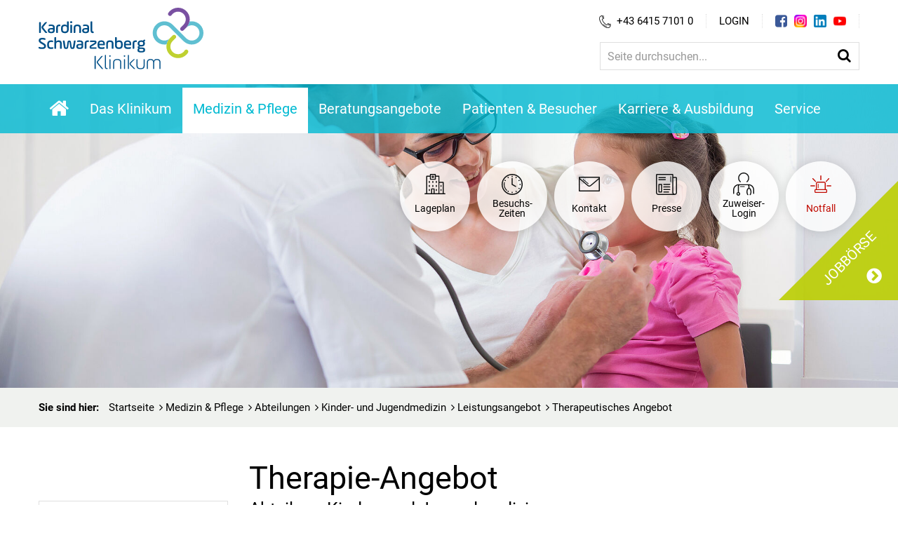

--- FILE ---
content_type: text/html; charset=utf-8
request_url: https://www.ks-klinikum.at/de/medizin-pflege/abteilungen/kinder-und-jugendmedizin/leistungsangebot/therapeutisches-angebot
body_size: 23324
content:
<!DOCTYPE html>
<html lang="de" class="no-js">
<head>
<meta http-equiv="X-UA-Compatible" content="IE=edge">

<meta charset="utf-8">
<!-- 
	Design & Umsetzung © CONECTO Business Communication GmbH <https://www.conecto.at>
	================================================================================

	This website is powered by TYPO3 - inspiring people to share!
	TYPO3 is a free open source Content Management Framework initially created by Kasper Skaarhoj and licensed under GNU/GPL.
	TYPO3 is copyright 1998-2026 of Kasper Skaarhoj. Extensions are copyright of their respective owners.
	Information and contribution at https://typo3.org/
-->


<link rel="shortcut icon" href="/fileadmin/templates/img/layout/favicon.ico" type="image/x-icon">

<meta name="generator" content="TYPO3 CMS" />
<meta name="viewport" content="width=device-width, initial-scale=1.0" />
<meta name="twitter:card" content="summary" />
<meta name="facebook-domain-verification" content="80uul8n6h8vwdkwn4pjy2nq6whmzsj" />


<link rel="stylesheet" type="text/css" href="/fileadmin/templates/css/print.1385724646.css" media="print">
<link rel="stylesheet" type="text/css" href="/typo3temp/assets/compressed/merged-60d7788baea694a5cba160330307bb8d.1750841188.css" media="all">







<title>Therapeutisches Angebot&nbsp;-&nbsp;Leistungsangebot&nbsp;-&nbsp;Kinder- und Jugendmedizin&nbsp;-&nbsp;Abteilungen&nbsp;-&nbsp;Medizin & Pflege&nbsp;-&nbsp;Kardinal Schwarzenberg Klinikum</title>
<link rel="apple-touch-icon-precomposed" sizes="57x57" href="/fileadmin/templates/img/touch-icons/apple-touch-icon-57x57.png" />
<link rel="apple-touch-icon-precomposed" sizes="114x114" href="/fileadmin/templates/img/touch-icons/apple-touch-icon-114x114.png" />
<link rel="apple-touch-icon-precomposed" sizes="72x72" href="/fileadmin/templates/img/touch-icons/apple-touch-icon-72x72.png" />
<link rel="apple-touch-icon-precomposed" sizes="144x144" href="/fileadmin/templates/img/touch-icons/apple-touch-icon-144x144.png" />
<link rel="apple-touch-icon-precomposed" sizes="60x60" href="/fileadmin/templates/img/touch-icons/apple-touch-icon-60x60.png" />
<link rel="apple-touch-icon-precomposed" sizes="120x120" href="/fileadmin/templates/img/touch-icons/apple-touch-icon-120x120.png" />
<link rel="apple-touch-icon-precomposed" sizes="76x76" href="/fileadmin/templates/img/touch-icons/apple-touch-icon-76x76.png" />
<link rel="apple-touch-icon-precomposed" sizes="152x152" href="/fileadmin/templates/img/touch-icons/apple-touch-icon-152x152.png" />
<link rel="icon" type="image/png" href="/fileadmin/templates/img/touch-icons/favicon-196x196.png" sizes="196x196" />
<link rel="icon" type="image/png" href="/fileadmin/templates/img/touch-icons/favicon-96x96.png" sizes="96x96" />
<link rel="icon" type="image/png" href="/fileadmin/templates/img/touch-icons/favicon-32x32.png" sizes="32x32" />
<link rel="icon" type="image/png" href="/fileadmin/templates/img/touch-icons/favicon-16x16.png" sizes="16x16" />
<link rel="icon" type="image/png" href="/fileadmin/templates/img/touch-icons/favicon-128.png" sizes="128x128" />
<meta name="application-name" content="Kardinal Schwarzenberg Klinikum"/>
<meta name="msapplication-TileColor" content="#FFFFFF" />
<meta name="msapplication-TileImage" content="/fileadmin/templates/img/touch-icons/mstile-144x144.png" />
<meta name="msapplication-square70x70logo" content="/fileadmin/templates/img/touch-icons/mstile-70x70.png" />
<meta name="msapplication-square150x150logo" content="/fileadmin/templates/img/touch-icons/mstile-150x150.png" />
<meta name="msapplication-wide310x150logo" content="/fileadmin/templates/img/touch-icons/mstile-310x150.png" />
<meta name="msapplication-square310x310logo" content="/fileadmin/templates/img/touch-icons/mstile-310x310.png" /><script> /* dontmerge */!function(e,t,n){function r(e,t){return typeof e===t}function a(){var e,t,n,a,o,i,s;for(var c in b)if(b.hasOwnProperty(c)){if(e=[],t=b[c],t.name&&(e.push(t.name.toLowerCase()),t.options&&t.options.aliases&&t.options.aliases.length))for(n=0;n<t.options.aliases.length;n++)e.push(t.options.aliases[n].toLowerCase());for(a=r(t.fn,"function")?t.fn():t.fn,o=0;o<e.length;o++)i=e[o],s=i.split("."),1===s.length?w[s[0]]=a:(!w[s[0]]||w[s[0]]instanceof Boolean||(w[s[0]]=new Boolean(w[s[0]])),w[s[0]][s[1]]=a),y.push((a?"":"no-")+s.join("-"))}}function o(e){var t=C.className,n=w._config.classPrefix||"";if(S&&(t=t.baseVal),w._config.enableJSClass){var r=new RegExp("(^|\\s)"+n+"no-js(\\s|$)");t=t.replace(r,"$1"+n+"js$2")}w._config.enableClasses&&(t+=" "+n+e.join(" "+n),S?C.className.baseVal=t:C.className=t)}function i(){return"function"!=typeof t.createElement?t.createElement(arguments[0]):S?t.createElementNS.call(t,"http://www.w3.org/2000/svg",arguments[0]):t.createElement.apply(t,arguments)}function s(e,t){return!!~(""+e).indexOf(t)}function c(e){return e.replace(/([a-z])-([a-z])/g,function(e,t,n){return t+n.toUpperCase()}).replace(/^-/,"")}function d(){var e=t.body;return e||(e=i(S?"svg":"body"),e.fake=!0),e}function l(e,n,r,a){var o,s,c,l,u="modernizr",p=i("div"),f=d();if(parseInt(r,10))for(;r--;)c=i("div"),c.id=a?a[r]:u+(r+1),p.appendChild(c);return o=i("style"),o.type="text/css",o.id="s"+u,(f.fake?f:p).appendChild(o),f.appendChild(p),o.styleSheet?o.styleSheet.cssText=e:o.appendChild(t.createTextNode(e)),p.id=u,f.fake&&(f.style.background="",f.style.overflow="hidden",l=C.style.overflow,C.style.overflow="hidden",C.appendChild(f)),s=n(p,e),f.fake?(f.parentNode.removeChild(f),C.style.overflow=l,C.offsetHeight):p.parentNode.removeChild(p),!!s}function u(e,t){return function(){return e.apply(t,arguments)}}function p(e,t,n){var a;for(var o in e)if(e[o]in t)return n===!1?e[o]:(a=t[e[o]],r(a,"function")?u(a,n||t):a);return!1}function f(e){return e.replace(/([A-Z])/g,function(e,t){return"-"+t.toLowerCase()}).replace(/^ms-/,"-ms-")}function h(t,r){var a=t.length;if("CSS"in e&&"supports"in e.CSS){for(;a--;)if(e.CSS.supports(f(t[a]),r))return!0;return!1}if("CSSSupportsRule"in e){for(var o=[];a--;)o.push("("+f(t[a])+":"+r+")");return o=o.join(" or "),l("@supports ("+o+") { #modernizr { position: absolute; } }",function(e){return"absolute"==getComputedStyle(e,null).position})}return n}function m(e,t,a,o){function d(){u&&(delete M.style,delete M.modElem)}if(o=!r(o,"undefined")&&o,!r(a,"undefined")){var l=h(e,a);if(!r(l,"undefined"))return l}for(var u,p,f,m,g,v=["modernizr","tspan","samp"];!M.style&&v.length;)u=!0,M.modElem=i(v.shift()),M.style=M.modElem.style;for(f=e.length,p=0;f>p;p++)if(m=e[p],g=M.style[m],s(m,"-")&&(m=c(m)),M.style[m]!==n){if(o||r(a,"undefined"))return d(),"pfx"!=t||m;try{M.style[m]=a}catch(e){}if(M.style[m]!=g)return d(),"pfx"!=t||m}return d(),!1}function g(e,t,n,a,o){var i=e.charAt(0).toUpperCase()+e.slice(1),s=(e+" "+O.join(i+" ")+i).split(" ");return r(t,"string")||r(t,"undefined")?m(s,t,a,o):(s=(e+" "+E.join(i+" ")+i).split(" "),p(s,t,n))}function v(e,t,r){return g(e,n,n,t,r)}var y=[],b=[],x={_version:"3.3.1",_config:{classPrefix:"",enableClasses:!0,enableJSClass:!0,usePrefixes:!0},_q:[],on:function(e,t){var n=this;setTimeout(function(){t(n[e])},0)},addTest:function(e,t,n){b.push({name:e,fn:t,options:n})},addAsyncTest:function(e){b.push({name:null,fn:e})}},w=function(){};w.prototype=x,w=new w,w.addTest("applicationcache","applicationCache"in e),w.addTest("geolocation","geolocation"in navigator),w.addTest("history",function(){var t=navigator.userAgent;return(-1===t.indexOf("Android 2.")&&-1===t.indexOf("Android 4.0")||-1===t.indexOf("Mobile Safari")||-1!==t.indexOf("Chrome")||-1!==t.indexOf("Windows Phone"))&&(e.history&&"pushState"in e.history)}),w.addTest("postmessage","postMessage"in e),w.addTest("svg",!!t.createElementNS&&!!t.createElementNS("http://www.w3.org/2000/svg","svg").createSVGRect),w.addTest("localstorage",function(){var e="modernizr";try{return localStorage.setItem(e,e),localStorage.removeItem(e),!0}catch(e){return!1}}),w.addTest("sessionstorage",function(){var e="modernizr";try{return sessionStorage.setItem(e,e),sessionStorage.removeItem(e),!0}catch(e){return!1}});var T=x._config.usePrefixes?" -webkit- -moz- -o- -ms- ".split(" "):["",""];x._prefixes=T;var C=t.documentElement,S="svg"===C.nodeName.toLowerCase();S||!function(e,t){function n(e,t){var n=e.createElement("p"),r=e.getElementsByTagName("head")[0]||e.documentElement;return n.innerHTML="x<style>"+t+"</style>",r.insertBefore(n.lastChild,r.firstChild)}function r(){var e=b.elements;return"string"==typeof e?e.split(" "):e}function a(e,t){var n=b.elements;"string"!=typeof n&&(n=n.join(" ")),"string"!=typeof e&&(e=e.join(" ")),b.elements=n+" "+e,d(t)}function o(e){var t=y[e[g]];return t||(t={},v++,e[g]=v,y[v]=t),t}function i(e,n,r){if(n||(n=t),u)return n.createElement(e);r||(r=o(n));var a;return a=r.cache[e]?r.cache[e].cloneNode():m.test(e)?(r.cache[e]=r.createElem(e)).cloneNode():r.createElem(e),!a.canHaveChildren||h.test(e)||a.tagUrn?a:r.frag.appendChild(a)}function s(e,n){if(e||(e=t),u)return e.createDocumentFragment();n=n||o(e);for(var a=n.frag.cloneNode(),i=0,s=r(),c=s.length;c>i;i++)a.createElement(s[i]);return a}function c(e,t){t.cache||(t.cache={},t.createElem=e.createElement,t.createFrag=e.createDocumentFragment,t.frag=t.createFrag()),e.createElement=function(n){return b.shivMethods?i(n,e,t):t.createElem(n)},e.createDocumentFragment=Function("h,f","return function(){var n=f.cloneNode(),c=n.createElement;h.shivMethods&&("+r().join().replace(/[\w\-:]+/g,function(e){return t.createElem(e),t.frag.createElement(e),'c("'+e+'")'})+");return n}")(b,t.frag)}function d(e){e||(e=t);var r=o(e);return!b.shivCSS||l||r.hasCSS||(r.hasCSS=!!n(e,"article,aside,dialog,figcaption,figure,footer,header,hgroup,main,nav,section{display:block}mark{background:#FF0;color:#000}template{display:none}")),u||c(e,r),e}var l,u,p="3.7.3",f=e.html5||{},h=/^<|^(?:button|map|select|textarea|object|iframe|option|optgroup)$/i,m=/^(?:a|b|code|div|fieldset|h1|h2|h3|h4|h5|h6|i|label|li|ol|p|q|span|strong|style|table|tbody|td|th|tr|ul)$/i,g="_html5shiv",v=0,y={};!function(){try{var e=t.createElement("a");e.innerHTML="<xyz></xyz>",l="hidden"in e,u=1==e.childNodes.length||function(){t.createElement("a");var e=t.createDocumentFragment();return"undefined"==typeof e.cloneNode||"undefined"==typeof e.createDocumentFragment||"undefined"==typeof e.createElement}()}catch(e){l=!0,u=!0}}();var b={elements:f.elements||"abbr article aside audio bdi canvas data datalist details dialog figcaption figure footer header hgroup main mark meter nav output picture progress section summary template time video",version:p,shivCSS:f.shivCSS!==!1,supportsUnknownElements:u,shivMethods:f.shivMethods!==!1,type:"default",shivDocument:d,createElement:i,createDocumentFragment:s,addElements:a};e.html5=b,d(t),"object"==typeof module&&module.exports&&(module.exports=b)}("undefined"!=typeof e?e:this,t);var k="Moz O ms Webkit",E=x._config.usePrefixes?k.toLowerCase().split(" "):[];x._domPrefixes=E;var P=function(){function e(e,t){var a;return!!e&&(t&&"string"!=typeof t||(t=i(t||"div")),e="on"+e,a=e in t,!a&&r&&(t.setAttribute||(t=i("div")),t.setAttribute(e,""),a="function"==typeof t[e],t[e]!==n&&(t[e]=n),t.removeAttribute(e)),a)}var r=!("onblur"in t.documentElement);return e}();x.hasEvent=P,w.addTest("hashchange",function(){return P("hashchange",e)!==!1&&(t.documentMode===n||t.documentMode>7)}),w.addTest("audio",function(){var e=i("audio"),t=!1;try{(t=!!e.canPlayType)&&(t=new Boolean(t),t.ogg=e.canPlayType('audio/ogg; codecs="vorbis"').replace(/^no$/,""),t.mp3=e.canPlayType('audio/mpeg; codecs="mp3"').replace(/^no$/,""),t.opus=e.canPlayType('audio/ogg; codecs="opus"')||e.canPlayType('audio/webm; codecs="opus"').replace(/^no$/,""),t.wav=e.canPlayType('audio/wav; codecs="1"').replace(/^no$/,""),t.m4a=(e.canPlayType("audio/x-m4a;")||e.canPlayType("audio/aac;")).replace(/^no$/,""))}catch(e){}return t}),w.addTest("canvas",function(){var e=i("canvas");return!(!e.getContext||!e.getContext("2d"))}),w.addTest("canvastext",function(){return w.canvas!==!1&&"function"==typeof i("canvas").getContext("2d").fillText}),w.addTest("video",function(){var e=i("video"),t=!1;try{(t=!!e.canPlayType)&&(t=new Boolean(t),t.ogg=e.canPlayType('video/ogg; codecs="theora"').replace(/^no$/,""),t.h264=e.canPlayType('video/mp4; codecs="avc1.42E01E"').replace(/^no$/,""),t.webm=e.canPlayType('video/webm; codecs="vp8, vorbis"').replace(/^no$/,""),t.vp9=e.canPlayType('video/webm; codecs="vp9"').replace(/^no$/,""),t.hls=e.canPlayType('application/x-mpegURL; codecs="avc1.42E01E"').replace(/^no$/,""))}catch(e){}return t}),w.addTest("webgl",function(){var t=i("canvas"),n="probablySupportsContext"in t?"probablySupportsContext":"supportsContext";return n in t?t[n]("webgl")||t[n]("experimental-webgl"):"WebGLRenderingContext"in e}),w.addTest("cssgradients",function(){for(var e,t="background-image:",n="gradient(linear,left top,right bottom,from(#9f9),to(white));",r="",a=0,o=T.length-1;o>a;a++)e=0===a?"to ":"",r+=t+T[a]+"linear-gradient("+e+"left top, #9f9, white);";w._config.usePrefixes&&(r+=t+"-webkit-"+n);var s=i("a"),c=s.style;return c.cssText=r,(""+c.backgroundImage).indexOf("gradient")>-1}),w.addTest("multiplebgs",function(){var e=i("a").style;return e.cssText="background:url(https://),url(https://),red url(https://)",/(url\s*\(.*?){3}/.test(e.background)}),w.addTest("opacity",function(){var e=i("a").style;return e.cssText=T.join("opacity:.55;"),/^0.55$/.test(e.opacity)}),w.addTest("rgba",function(){var e=i("a").style;return e.cssText="background-color:rgba(150,255,150,.5)",(""+e.backgroundColor).indexOf("rgba")>-1}),w.addTest("inlinesvg",function(){var e=i("div");return e.innerHTML="<svg/>","http://www.w3.org/2000/svg"==("undefined"!=typeof SVGRect&&e.firstChild&&e.firstChild.namespaceURI)});var A=i("input"),N="autocomplete autofocus list placeholder max min multiple pattern required step".split(" "),z={};w.input=function(t){for(var n=0,r=t.length;r>n;n++)z[t[n]]=!!(t[n]in A);return z.list&&(z.list=!(!i("datalist")||!e.HTMLDataListElement)),z}(N);var j="search tel url email datetime date month week time datetime-local number range color".split(" "),$={};w.inputtypes=function(e){for(var r,a,o,i=e.length,s="1)",c=0;i>c;c++)A.setAttribute("type",r=e[c]),o="text"!==A.type&&"style"in A,o&&(A.value=s,A.style.cssText="position:absolute;visibility:hidden;",/^range$/.test(r)&&A.style.WebkitAppearance!==n?(C.appendChild(A),a=t.defaultView,o=a.getComputedStyle&&"textfield"!==a.getComputedStyle(A,null).WebkitAppearance&&0!==A.offsetHeight,C.removeChild(A)):/^(search|tel)$/.test(r)||(o=/^(url|email)$/.test(r)?A.checkValidity&&A.checkValidity()===!1:A.value!=s)),$[e[c]]=!!o;return $}(j),w.addTest("hsla",function(){var e=i("a").style;return e.cssText="background-color:hsla(120,40%,100%,.5)",s(e.backgroundColor,"rgba")||s(e.backgroundColor,"hsla")});var _="CSS"in e&&"supports"in e.CSS,R="supportsCSS"in e;w.addTest("supports",_||R);var I={}.toString;w.addTest("svgclippaths",function(){return!!t.createElementNS&&/SVGClipPath/.test(I.call(t.createElementNS("http://www.w3.org/2000/svg","clipPath")))}),w.addTest("smil",function(){return!!t.createElementNS&&/SVGAnimate/.test(I.call(t.createElementNS("http://www.w3.org/2000/svg","animate")))});var O=x._config.usePrefixes?k.split(" "):[];x._cssomPrefixes=O;var D=x.testStyles=l,L=function(){var e=navigator.userAgent,t=e.match(/applewebkit\/([0-9]+)/gi)&&parseFloat(RegExp.$1),n=e.match(/w(eb)?osbrowser/gi),r=e.match(/windows phone/gi)&&e.match(/iemobile\/([0-9])+/gi)&&parseFloat(RegExp.$1)>=9,a=533>t&&e.match(/android/gi);return n||a||r}();L?w.addTest("fontface",!1):D('@font-face {font-family:"font";src:url("https://")}',function(e,n){var r=t.getElementById("smodernizr"),a=r.sheet||r.styleSheet,o=a?a.cssRules&&a.cssRules[0]?a.cssRules[0].cssText:a.cssText||"":"",i=/src/i.test(o)&&0===o.indexOf(n.split(" ")[0]);w.addTest("fontface",i)}),D('#modernizr{font:0/0 a}#modernizr:after{content:":)";visibility:hidden;font:7px/1 a}',function(e){w.addTest("generatedcontent",e.offsetHeight>=7)}),D("#modernizr { height: 50vh; }",function(t){var n=parseInt(e.innerHeight/2,10),r=parseInt((e.getComputedStyle?getComputedStyle(t,null):t.currentStyle).height,10);w.addTest("cssvhunit",r==n)}),D("#modernizr { width: 50vw; }",function(t){var n=parseInt(e.innerWidth/2,10),r=parseInt((e.getComputedStyle?getComputedStyle(t,null):t.currentStyle).width,10);w.addTest("cssvwunit",r==n)}),w.addTest("touchevents",function(){var n;if("ontouchstart"in e||e.DocumentTouch&&t instanceof DocumentTouch)n=!0;else{var r=["@media (",T.join("touch-enabled),("),"heartz",")","{#modernizr{top:9px;position:absolute}}"].join("");D(r,function(e){n=9===e.offsetTop})}return n});var B=function(t){var r,a=T.length,o=e.CSSRule;if("undefined"==typeof o)return n;if(!t)return!1;if(t=t.replace(/^@/,""),r=t.replace(/-/g,"_").toUpperCase()+"_RULE",r in o)return"@"+t;for(var i=0;a>i;i++){var s=T[i],c=s.toUpperCase()+"_"+r;if(c in o)return"@-"+s.toLowerCase()+"-"+t}return!1};x.atRule=B;var F={elem:i("modernizr")};w._q.push(function(){delete F.elem});var M={style:F.elem.style};w._q.unshift(function(){delete M.style});var U=x.testProp=function(e,t,r){return m([e],n,t,r)};w.addTest("textshadow",U("textShadow","1px 1px")),x.testAllProps=g,x.testAllProps=v,w.addTest("cssanimations",v("animationName","a",!0)),w.addTest("backgroundsize",v("backgroundSize","100%",!0)),w.addTest("borderimage",v("borderImage","url() 1",!0)),w.addTest("borderradius",v("borderRadius","0px",!0)),w.addTest("boxshadow",v("boxShadow","1px 1px",!0)),function(){w.addTest("csscolumns",function(){var e=!1,t=v("columnCount");try{(e=!!t)&&(e=new Boolean(e))}catch(e){}return e});for(var e,t,n=["Width","Span","Fill","Gap","Rule","RuleColor","RuleStyle","RuleWidth","BreakBefore","BreakAfter","BreakInside"],r=0;r<n.length;r++)e=n[r].toLowerCase(),t=v("column"+n[r]),("breakbefore"===e||"breakafter"===e||"breakinside"==e)&&(t=t||v(n[r])),w.addTest("csscolumns."+e,t)}(),w.addTest("flexbox",v("flexBasis","1px",!0)),w.addTest("flexboxlegacy",v("boxDirection","reverse",!0)),w.addTest("cssreflections",v("boxReflect","above",!0)),w.addTest("csstransforms",function(){return-1===navigator.userAgent.indexOf("Android 2.")&&v("transform","scale(1)",!0)}),w.addTest("csstransforms3d",function(){var e=!!v("perspective","1px",!0),t=w._config.usePrefixes;if(e&&(!t||"webkitPerspective"in C.style)){var n,r="#modernizr{width:0;height:0}";w.supports?n="@supports (perspective: 1px)":(n="@media (transform-3d)",t&&(n+=",(-webkit-transform-3d)")),n+="{#modernizr{width:7px;height:18px;margin:0;padding:0;border:0}}",D(r+n,function(t){e=7===t.offsetWidth&&18===t.offsetHeight})}return e}),w.addTest("csstransitions",v("transition","all",!0));var H,V=x.prefixed=function(e,t,n){return 0===e.indexOf("@")?B(e):(-1!=e.indexOf("-")&&(e=c(e)),t?g(e,t,n):g(e,"pfx"))};try{H=V("indexedDB",e)}catch(e){}w.addTest("indexeddb",!!H),H&&w.addTest("indexeddb.deletedatabase","deleteDatabase"in H),a(),o(y),delete x.addTest,delete x.addAsyncTest;for(var W=0;W<w._q.length;W++)w._q[W]();e.Modernizr=w}(window,document);var PrivacyNotice={init:function(){var e=jQuery(".privacy-notice"),t=jQuery("html"),n=this;e.length>0&&(this.cookieIsset()||e.hasClass("dont-show")||(this.show(e),jQuery(".privacy-notice-button").click(function(){jQuery(this).hasClass("accept")?n.setCookie(!0):n.setCookie(!1),n.hide(e)}))),this.hasAccepted()?(t.addClass("privacy-notice-accepted"),jQuery(".privacy-aware").each(function(){var e=$(this);e.attr("src",e.attr("data-src"))})):t.addClass("privacy-notice-not-accepted")},show:function(e){var t=jQuery("body");e.prependTo(t).delay(500).slideDown(300,function(){var n=t.css("backgroundPosition");if(n){n=n.split(" ");var r=n[0],a=n[1];a.indexOf("px")>-1&&(a=parseInt(a),a+=e.height(),a+="px",n=[r,a].join(" "),t.css("backgroundPosition",n))}})},hide:function(e){e.slideUp(300),window.location.reload()},setCookie:function(e){var t=365,n=new Date;n.setTime(n.getTime()+24*t*60*60*1e3);var r="expires="+n.toUTCString(),a=window.location.host;a=a.replace("www2","").replace("www",""),0!==a.indexOf(".")&&(a="."+a),document.cookie="privacyNoticeAccepted="+e+"; "+r+";domain="+a+";path=/"},getCookie:function(){for(var e="privacyNoticeAccepted=",t=document.cookie.split(";"),n=0;n<t.length;n++){for(var r=t[n];" "==r.charAt(0);)r=r.substring(1);if(0==r.indexOf(e))return r.substring(e.length,r.length)}return""},cookieIsset:function(){var e=this.getCookie();return!!e},hasAccepted:function(){var e=this.getCookie();return"true"===e}};</script>
<!-- Matomo -->
<script>
  var _paq = window._paq = window._paq || [];
  _paq.push(['trackPageView']);
  _paq.push(['enableLinkTracking']);
  (function() {
    var u="//analytics.ks-klinikum.at/";
    _paq.push(['setTrackerUrl', u+'matomo.php']);
    _paq.push(['setSiteId', '2']);
    var d=document, g=d.createElement('script'), s=d.getElementsByTagName('script')[0];
    g.async=true; g.src=u+'matomo.js'; s.parentNode.insertBefore(g,s);
  })();
</script>
<!-- End Matomo Code -->

<link rel="canonical" href="https://www.ks-klinikum.at/de/medizin-pflege/abteilungen/kinder-und-jugendmedizin/leistungsangebot/therapeutisches-angebot?kolloquium=780&amp;SLEEP%283%29%2F%2A%2A%2FoRDeR%2F%2A%2A%2FBY%2F%2A%2A%2F48%2F%2A%2A%2F=&amp;cHash=b2b34591c81a84cccc4899f82f5c87e1"/>


</head>
<body id="page-952" class="pid-1 pid-3 pid-904 pid-173 pid-294  main">





<div class="offcanvas-menu">
    <a href="/de/" class="offcanvas-menu--logo"><img src="/fileadmin/templates/img/logo.svg" alt="Kardinal Schwarzenberg Klinikum Logo" /></a><ul><li class="menu-page-6"><a href="/de/das-klinikum/ueber-uns" title="Das Klinikum">Das Klinikum</a><ul><li class="menu-page-1059"><a href="/de/das-klinikum/ueber-uns" title="Über uns">Über uns</a></li><li class="menu-page-49"><a href="/de/das-klinikum/geschichte" title="Geschichte">Geschichte</a></li><li class="menu-page-52"><a href="/de/das-klinikum/leitung-und-fuehrungsstruktur" title="Leitung und Führungsstruktur">Leitung und Führungsstruktur</a><ul><li class="menu-page-60"><a href="/de/das-klinikum/leitung-und-fuehrungsstruktur/geschaeftsfuehrung" title="Geschäftsführung">Geschäftsführung</a></li><li class="menu-page-62"><a href="/de/das-klinikum/leitung-und-fuehrungsstruktur/aerztliche-direktion" title="Ärztliche Direktion">Ärztliche Direktion</a></li><li class="menu-page-1091"><a href="/de/das-klinikum/leitung-und-fuehrungsstruktur/pflegedirektion" title="Pflegedirektion">Pflegedirektion</a></li><li class="menu-page-866"><a href="/de/das-klinikum/leitung-und-fuehrungsstruktur/personaldirektion" title="Personaldirektion">Personaldirektion</a></li><li class="menu-page-1410"><a href="/de/das-klinikum/leitung-und-fuehrungsstruktur/personaldirektion-1" title="Verwaltungsdirektion">Verwaltungsdirektion</a></li><li class="menu-page-59"><a href="/de/das-klinikum/leitung-und-fuehrungsstruktur/aufsichtsrat" title="Aufsichtsrat">Aufsichtsrat</a></li></ul></li><li class="menu-page-53"><a href="/de/das-klinikum/verwaltung-und-funktionsbereiche" title="Verwaltung und Funktionsbereiche">Verwaltung und Funktionsbereiche</a></li><li class="menu-page-91"><a href="/de/das-klinikum/unser-leitbild" title="Unser Leitbild">Unser Leitbild</a></li><li class="menu-page-1285"><a href="/de/das-klinikum/qualitaetsmanagement" title="Qualitätsmanagement">Qualitätsmanagement</a><ul><li class="menu-page-1073"><a href="/de/das-klinikum/qualitaetsmanagement/zertifikate-auszeichnungen" title="Zertifikate &amp; Auszeichnungen">Zertifikate &amp; Auszeichnungen</a></li></ul></li><li class="menu-page-54"><a href="/de/das-klinikum/daten-und-fakten" title="Zahlen und Fakten">Zahlen und Fakten</a></li><li class="menu-page-1031"><a href="/de/das-klinikum/jahresbericht" title="Jahresbericht">Jahresbericht</a></li></ul></li><li class="menu-page-3 active"><a href="/de/medizin-pflege" title="Medizin &amp; Pflege">Medizin &amp; Pflege</a><ul><li class="menu-page-903"><a href="/de/medizin-pflege/schwerpunkte-zentren" title="Schwerpunkte &amp; Zentren">Schwerpunkte &amp; Zentren</a><ul><li class="menu-page-1014"><a href="/de/medizin-pflege/abteilungen/psychiatrie-und-psychotherapie/ambulante-tagesbehandlung" title="Ambulante Tagesbehandlung Psychiatrie und Psychotherapie">Ambulante Tagesbehandlung Psychiatrie und Psychotherapie</a></li><li class="menu-page-1105"><a href="/de/medizin-pflege/abteilungen/kinder-und-jugendmedizin/leistungsangebot/atemwegs-und-allergieerkrankungen" title="Atemwegs- und Allergieerkrankungen bei Kindern">Atemwegs- und Allergieerkrankungen bei Kindern</a></li><li class="menu-page-1061"><a href="/de/medizin-pflege/schwerpunkte-zentren/delir-praevention" title="Delir-Prävention">Delir-Prävention</a></li><li class="menu-page-1102"><a href="/de/medizin-pflege/schwerpunkte-zentren/geburtshilfe" title="Geburtshilfe">Geburtshilfe</a></li><li class="menu-page-1066"><a href="/de/medizin-pflege/abteilungen/allgemein-und-viszeralchirurgie/leistungsangebot/gefaesschirurgie" title="Gefäßchirurgie">Gefäßchirurgie</a></li><li class="menu-page-924"><a href="/de/medizin-pflege/schwerpunkte-zentren/intensivmedizin" title="Intensivmedizin">Intensivmedizin</a></li><li class="menu-page-1372"><a href="/de/beratungsangebote/interdisziplinaere-schmerzambulanz" title="Interdisziplinäre Schmerzambulanz">Interdisziplinäre Schmerzambulanz</a></li><li class="menu-page-925"><a href="/de/medizin-pflege/schwerpunkte-zentren/operative-tagesklinik" title="Operative Tagesklinik">Operative Tagesklinik</a></li><li class="menu-page-1243"><a href="/de/medizin-pflege/schwerpunkte-zentren/praeklinische-notfallmedizin" title="Präklinische Notfallmedizin">Präklinische Notfallmedizin</a></li><li class="menu-page-1076"><a href="/de/medizin-pflege/abteilungen/neurologie/leistungsangebot/stroke-unit" title="Stroke Unit">Stroke Unit</a></li><li class="menu-page-964"><a href="/de/medizin-pflege/abteilungen/innere-medizin/leistungsangebot/palliative-supportive-care" title="Palliative &amp; Supportive Care (PSC)">Palliative &amp; Supportive Care (PSC)</a></li><li class="menu-page-921"><a href="/de/medizin-pflege/schwerpunkte-zentren/schilddruesenerkrankungen" title="Schilddrüsenerkrankungen">Schilddrüsenerkrankungen</a></li><li class="menu-page-1012"><a href="/de/medizin-pflege/abteilungen/hals-nasen-und-ohrenheilkunde/schlaflabor" title="Schlaflabor">Schlaflabor</a></li></ul></li><li class="menu-page-904 active"><a href="/de/medizin-pflege/abteilungen" title="Abteilungen">Abteilungen</a><ul><li class="menu-page-169"><a href="/de/medizin-pflege/abteilungen/allgemein-viszeral-und-gefaesschirurgie" title="Allgemein-, Viszeral- und Gefäßchirurgie">Allgemein-, Viszeral- und Gefäßchirurgie</a><ul><li class="menu-page-205"><a href="/de/medizin-pflege/abteilungen/allgemein-und-viszeralchirurgie/leistungsangebot/minimal-invasive-chirurgie" title="Leistungsangebot">Leistungsangebot</a><ul><li class="menu-page-910"><a href="/de/medizin-pflege/abteilungen/allgemein-und-viszeralchirurgie/leistungsangebot/minimal-invasive-chirurgie" title="Minimal-invasive Chirurgie">Minimal-invasive Chirurgie</a></li><li class="menu-page-916"><a href="/de/medizin-pflege/abteilungen/allgemein-und-viszeralchirurgie/leistungsangebot/schilddruese" title="Schilddrüse">Schilddrüse</a></li><li class="menu-page-915"><a href="/de/medizin-pflege/abteilungen/allgemein-und-viszeralchirurgie/leistungsangebot/hernien" title="Hernien">Hernien</a></li><li class="menu-page-914"><a href="/de/medizin-pflege/abteilungen/allgemein-und-viszeralchirurgie/leistungsangebot/proktologie" title="Proktologie">Proktologie</a></li><li class="menu-page-913"><a href="/de/medizin-pflege/abteilungen/allgemein-und-viszeralchirurgie/leistungsangebot/leber-und-galle" title="Leber und Galle">Leber und Galle</a></li><li class="menu-page-911"><a href="/de/medizin-pflege/abteilungen/allgemein-und-viszeralchirurgie/leistungsangebot/varizen-krampfadern" title="Varizen (Krampfadern)">Varizen (Krampfadern)</a></li><li class="menu-page-1017"><a href="/de/medizin-pflege/abteilungen/allgemein-und-viszeralchirurgie/leistungsangebot/refluxerkrankung" title="Refluxerkrankung">Refluxerkrankung</a></li><li class="menu-page-1019"><a href="/de/medizin-pflege/abteilungen/allgemein-und-viszeralchirurgie/leistungsangebot/gefaesschirurgie" title="Gefäßchirurgie">Gefäßchirurgie</a></li><li class="menu-page-1013"><a href="/de/medizin-pflege/abteilungen/allgemein-und-viszeralchirurgie/leistungsangebot/kinder-und-jugendliche" title="Kinder und Jugendliche">Kinder und Jugendliche</a></li></ul></li><li class="menu-page-200"><a href="/de/medizin-pflege/abteilungen/allgemein-und-viszeralchirurgie/ambulanz-kontakt" title="Ambulanz &amp; Kontakt">Ambulanz &amp; Kontakt</a></li><li class="menu-page-204"><a href="/de/medizin-pflege/abteilungen/allgemein-und-viszeralchirurgie/team" title="Team">Team</a></li><li class="menu-page-409"><a href="/de/medizin-pflege/abteilungen/allgemein-und-viszeralchirurgie/stationen" title="Stationen">Stationen</a></li></ul></li><li class="menu-page-168"><a href="/de/medizin-pflege/abteilungen/anaesthesie-und-intensivmedizin" title="Anästhesie und Intensivmedizin">Anästhesie und Intensivmedizin</a><ul><li class="menu-page-189"><a href="/de/medizin-pflege/abteilungen/anaesthesie-und-intensivmedizin/leistungsangebot/perioperative-medizin" title="Leistungsangebot">Leistungsangebot</a><ul><li class="menu-page-929"><a href="/de/medizin-pflege/abteilungen/anaesthesie-und-intensivmedizin/leistungsangebot/perioperative-medizin" title="Perioperative Medizin">Perioperative Medizin</a></li><li class="menu-page-930"><a href="/de/medizin-pflege/abteilungen/anaesthesie-und-intensivmedizin/leistungsangebot/anaesthesiologische-intensivmedizin" title="Anästhesiologische Intensivmedizin">Anästhesiologische Intensivmedizin</a></li><li class="menu-page-932"><a href="/de/medizin-pflege/abteilungen/anaesthesie-und-intensivmedizin/leistungsangebot/notallmedizin" title="Notallmedizin">Notallmedizin</a></li><li class="menu-page-1052"><a href="/de/medizin-pflege/schwerpunkte-zentren/operative-tagesklinik" title="Operative Tagesklinik">Operative Tagesklinik</a></li></ul></li><li class="menu-page-184"><a href="/de/medizin-pflege/abteilungen/anaesthesie-und-intensivmedizin/ambulanz-kontakt" title="Ambulanz &amp; Kontakt">Ambulanz &amp; Kontakt</a></li><li class="menu-page-193"><a href="/de/medizin-pflege/abteilungen/anaesthesie-und-intensivmedizin/team" title="Team">Team</a></li><li class="menu-page-192"><a href="/de/medizin-pflege/abteilungen/anaesthesie-und-intensivmedizin/stationen-und-bereiche" title="Stationen und Bereiche">Stationen und Bereiche</a></li></ul></li><li class="menu-page-936"><a href="/de/medizin-pflege/abteilungen/frauenheilkunde-und-geburtshilfe" title="Frauenheilkunde und Geburtshilfe">Frauenheilkunde und Geburtshilfe</a><ul><li class="menu-page-639"><a href="/de/medizin-pflege/abteilungen/frauenheilkunde-und-geburtshilfe/frauenheilkunde" title="Frauenheilkunde">Frauenheilkunde</a><ul><li class="menu-page-1083"><a href="/de/medizin-pflege/abteilungen/frauenheilkunde-und-geburtshilfe/frauenheilkunde/urogynaekologie-blasenschwaeche" title="Urogynäkologie (Blasenschwäche)">Urogynäkologie (Blasenschwäche)</a></li></ul></li><li class="menu-page-638"><a href="/de/medizin-pflege/abteilungen/frauenheilkunde-und-geburtshilfe/geburtshilfe" title="Geburtshilfe">Geburtshilfe</a><ul><li class="menu-page-235"><a href="/de/medizin-pflege/abteilungen/frauenheilkunde-und-geburtshilfe/geburtshilfe/kreisssaal" title="Kreißsaal">Kreißsaal</a></li></ul></li><li class="menu-page-215"><a href="/de/medizin-pflege/abteilungen/frauenheilkunde-und-geburtshilfe/ambulanz-kontakt" title="Ambulanz &amp; Kontakt">Ambulanz &amp; Kontakt</a></li><li class="menu-page-228"><a href="/de/medizin-pflege/abteilungen/frauenheilkunde-und-geburtshilfe/team" title="Team">Team</a></li><li class="menu-page-229"><a href="/de/medizin-pflege/abteilungen/frauenheilkunde-und-geburtshilfe/stationen/b3-wochenstation" title="Stationen">Stationen</a><ul><li class="menu-page-234"><a href="/de/medizin-pflege/abteilungen/frauenheilkunde-und-geburtshilfe/stationen/b3-wochenstation" title="B3 Wochenstation">B3 Wochenstation</a></li><li class="menu-page-233"><a href="/de/medizin-pflege/abteilungen/frauenheilkunde-und-geburtshilfe/stationen/b4-frauenheilkunde" title="B4 Frauenheilkunde">B4 Frauenheilkunde</a></li></ul></li><li class="menu-page-236"><a href="/de/medizin-pflege/abteilungen/frauenheilkunde-und-geburtshilfe/babyfotos" title="Babyfotos">Babyfotos</a><ul><li class="menu-page-883"><a href="/de/medizin-pflege/abteilungen/frauenheilkunde-und-geburtshilfe/babyfotos/babyfotograf" title="Babyfotograf">Babyfotograf</a></li></ul></li><li class="menu-page-1258"><a href="/de/medizin-pflege/abteilungen/frauenheilkunde-und-geburtshilfe/virtuelle-rundgaenge" title="Virtuelle Rundgänge">Virtuelle Rundgänge</a></li></ul></li><li class="menu-page-938"><a href="/de/medizin-pflege/abteilungen/hals-nasen-und-ohrenheilkunde" title="Hals-, Nasen- und Ohrenheilkunde">Hals-, Nasen- und Ohrenheilkunde</a><ul><li class="menu-page-242"><a href="/de/medizin-pflege/abteilungen/hals-nasen-und-ohrenheilkunde/leistungsangebot" title="Leistungsangebot">Leistungsangebot</a></li><li class="menu-page-237"><a href="/de/medizin-pflege/abteilungen/hals-nasen-und-ohrenheilkunde/ambulanz-kontakt" title="Ambulanz &amp; Kontakt">Ambulanz &amp; Kontakt</a></li><li class="menu-page-942"><a href="/de/medizin-pflege/abteilungen/hals-nasen-und-ohrenheilkunde/schlaflabor" title="Schlaflabor">Schlaflabor</a></li><li class="menu-page-241"><a href="/de/medizin-pflege/abteilungen/hals-nasen-und-ohrenheilkunde/team" title="Team">Team</a></li><li class="menu-page-252"><a href="/de/medizin-pflege/abteilungen/hals-nasen-und-ohrenheilkunde/station" title="Station">Station</a></li></ul></li><li class="menu-page-1294"><a href="/de/medizin-pflege/abteilungen/innere-medizin-1" title="Innere Medizin I">Innere Medizin I</a><ul><li class="menu-page-1304"><a href="/de/medizin-pflege/abteilungen/innere-medizin-1/leistungsangebot" title="Leistungsangebot">Leistungsangebot</a><ul><li class="menu-page-1306"><a href="/de/medizin-pflege/abteilungen/innere-medizin-1/leistungsangebot/zentrale-notaufnahme-zna" title="Zentrale Notaufnahme (ZNA)">Zentrale Notaufnahme (ZNA)</a></li><li class="menu-page-1310"><a href="/de/medizin-pflege/abteilungen/innere-medizin-1/leistungsangebot/intensivmedizin" title="Intensivmedizin">Intensivmedizin</a></li><li class="menu-page-1307"><a href="/de/medizin-pflege/abteilungen/innere-medizin-1/leistungsangebot/dialyse" title="Dialyse">Dialyse</a></li><li class="menu-page-1329"><a href="/de/medizin-pflege/abteilungen/innere-medizin-1/leistungsangebot/gefaesszentrum-gz" title="Interventionelles Gefäßzentrum (IGZ)">Interventionelles Gefäßzentrum (IGZ)</a></li><li class="menu-page-1308"><a href="/de/medizin-pflege/abteilungen/innere-medizin-1/leistungsangebot/funktionsdiagnostik" title="Funktionsdiagnostik">Funktionsdiagnostik</a></li></ul></li><li class="menu-page-1321"><a href="/de/medizin-pflege/abteilungen/innere-medizin-1/ambulanz-kontakt" title="Ambulanz &amp; Kontakt">Ambulanz &amp; Kontakt</a></li><li class="menu-page-1298"><a href="/de/medizin-pflege/abteilungen/innere-medizin-1/team" title="Team">Team</a></li></ul></li><li class="menu-page-1296"><a href="/de/medizin-pflege/abteilungen/innere-medizin-2" title="Innere Medizin II">Innere Medizin II</a><ul><li class="menu-page-1312"><a href="/de/medizin-pflege/abteilungen/innere-medizin-2/leistungsangebot" title="Leistungsangebot">Leistungsangebot</a><ul><li class="menu-page-1320"><a href="/de/medizin-pflege/abteilungen/innere-medizin-2/leistungsangebot/palliative-supportive-care" title="Palliative &amp; Supportive Care">Palliative &amp; Supportive Care</a></li><li class="menu-page-1314"><a href="/de/medizin-pflege/abteilungen/innere-medizin-2/leistungsangebot/endoskopie" title="Endoskopie">Endoskopie</a></li></ul></li><li class="menu-page-1325"><a href="/de/medizin-pflege/abteilungen/innere-medizin-2/ambulanz-kontakt" title="Ambulanz &amp; Kontakt">Ambulanz &amp; Kontakt</a></li><li class="menu-page-1302"><a href="/de/medizin-pflege/abteilungen/innere-medizin-2/team" title="Team">Team</a></li></ul></li><li class="menu-page-173 active"><a href="/de/medizin-pflege/abteilungen/kinder-und-jugendmedizin" title="Kinder- und Jugendmedizin">Kinder- und Jugendmedizin</a><ul><li class="menu-page-294 active"><a href="/de/medizin-pflege/abteilungen/kinder-und-jugendmedizin/leistungsangebot/atemwegs-und-allergieerkrankungen" title="Leistungsangebot">Leistungsangebot</a><ul><li class="menu-page-949"><a href="/de/medizin-pflege/abteilungen/kinder-und-jugendmedizin/leistungsangebot/atemwegs-und-allergieerkrankungen" title="Atemwegs- und Allergieerkrankungen">Atemwegs- und Allergieerkrankungen</a></li><li class="menu-page-950"><a href="/de/medizin-pflege/abteilungen/kinder-und-jugendmedizin/leistungsangebot/kinder-und-jugendpsychiatrie" title="Kinder- und Jugendpsychiatrie">Kinder- und Jugendpsychiatrie</a></li><li class="menu-page-951"><a href="/de/medizin-pflege/abteilungen/kinder-und-jugendmedizin/leistungsangebot/neonatologie-und-fruehgeborene" title="Neonatologie und Frühgeborene">Neonatologie und Frühgeborene</a></li><li class="menu-page-952 active"><a href="/de/medizin-pflege/abteilungen/kinder-und-jugendmedizin/leistungsangebot/therapeutisches-angebot" title="Therapeutisches Angebot">Therapeutisches Angebot</a></li><li class="menu-page-304"><a href="/de/medizin-pflege/abteilungen/kinder-und-jugendmedizin/leistungsangebot/heilstaettenschule" title="Heilstättenschule">Heilstättenschule</a></li><li class="menu-page-1255"><a href="/de/medizin-pflege/abteilungen/kinder-und-jugendmedizin/default-0fc81f3ceb" title="Kinderhilfe Schwarzach">Kinderhilfe Schwarzach</a></li><li class="menu-page-300"><a href="/de/medizin-pflege/abteilungen/kinder-und-jugendmedizin/leistungsangebot/clown-doctors-salzburg" title="Rote Nasen Clowndoctors">Rote Nasen Clowndoctors</a></li></ul></li><li class="menu-page-289"><a href="/de/medizin-pflege/abteilungen/kinder-und-jugendmedizin/ambulanz-kontakt" title="Ambulanz &amp; Kontakt">Ambulanz &amp; Kontakt</a></li><li class="menu-page-292"><a href="/de/medizin-pflege/abteilungen/kinder-und-jugendmedizin/team" title="Team">Team</a></li><li class="menu-page-308"><a href="/de/medizin-pflege/abteilungen/kinder-und-jugendmedizin/stationen" title="Stationen">Stationen</a></li></ul></li><li class="menu-page-1259"><a href="/de/medizin-pflege/abteilungen/kinder-und-jugendpsychiatrie" title="Kinder- und Jugendpsychiatrie">Kinder- und Jugendpsychiatrie</a><ul><li class="menu-page-1279"><a href="/de/medizin-pflege/abteilungen/kinder-und-jugendpsychiatrie/ambulanz-kontakt" title="Ambulanz &amp; Kontakt">Ambulanz &amp; Kontakt</a></li><li class="menu-page-1262"><a href="/de/medizin-pflege/abteilungen/kinder-und-jugendpsychiatrie/team" title="Team">Team</a></li></ul></li><li class="menu-page-174"><a href="/de/medizin-pflege/abteilungen/neurologie" title="Neurologie">Neurologie</a><ul><li class="menu-page-984"><a href="/de/medizin-pflege/abteilungen/neurologie/leistungsangebot/neurophysiologische-untersuchungen" title="Leistungsangebot">Leistungsangebot</a><ul><li class="menu-page-987"><a href="/de/medizin-pflege/abteilungen/neurologie/leistungsangebot/neurophysiologische-untersuchungen" title="Neurophysiologische Untersuchungen">Neurophysiologische Untersuchungen</a></li><li class="menu-page-1075"><a href="/de/medizin-pflege/abteilungen/neurologie/leistungsangebot/stroke-unit" title="Stroke Unit">Stroke Unit</a></li><li class="menu-page-988"><a href="/de/medizin-pflege/abteilungen/neurologie/leistungsangebot/ergotherapie" title="Ergotherapie">Ergotherapie</a></li></ul></li><li class="menu-page-320"><a href="/de/medizin-pflege/abteilungen/neurologie/ambulanz-kontakt" title="Ambulanz &amp; Kontakt">Ambulanz &amp; Kontakt</a></li><li class="menu-page-324"><a href="/de/medizin-pflege/abteilungen/neurologie/team" title="Team">Team</a></li><li class="menu-page-1084"><a href="/de/medizin-pflege/abteilungen/neurologie/stationen" title="Stationen">Stationen</a></li></ul></li><li class="menu-page-183"><a href="/de/medizin-pflege/abteilungen/nuklearmedizin-und-endokrinologie" title="Nuklearmedizin und Endokrinologie">Nuklearmedizin und Endokrinologie</a><ul><li class="menu-page-435"><a href="/de/medizin-pflege/abteilungen/nuklearmedizin-und-endokrinologie/leistungsangebot" title="Leistungsangebot">Leistungsangebot</a><ul><li class="menu-page-444"><a href="/de/medizin-pflege/abteilungen/nuklearmedizin-und-endokrinologie/leistungsangebot/schilddruesen-und-nebenschilddruesenerkrankungen" title="Schilddrüsen- und Nebenschilddrüsenerkrankungen">Schilddrüsen- und Nebenschilddrüsenerkrankungen</a></li><li class="menu-page-1079"><a href="/de/medizin-pflege/abteilungen/nuklearmedizin-und-endokrinologie/leistungsangebot/osteoporose-und-frakturpraevention" title="Osteoporose und Frakturprävention">Osteoporose und Frakturprävention</a></li><li class="menu-page-441"><a href="/de/medizin-pflege/abteilungen/nuklearmedizin-und-endokrinologie/leistungsangebot/organszintigraphie" title="Organszintigraphie">Organszintigraphie</a></li><li class="menu-page-1081"><a href="/de/medizin-pflege/abteilungen/nuklearmedizin-und-endokrinologie/leistungsangebot/endokrinologische-fragestellungen" title="Endokrinologische Fragestellungen">Endokrinologische Fragestellungen</a></li></ul></li><li class="menu-page-430"><a href="/de/medizin-pflege/abteilungen/nuklearmedizin-und-endokrinologie/ambulanz-kontakt" title="Ambulanz &amp; Kontakt">Ambulanz &amp; Kontakt</a></li><li class="menu-page-446"><a href="/de/medizin-pflege/abteilungen/nuklearmedizin-und-endokrinologie/team" title="Team">Team</a></li></ul></li><li class="menu-page-175"><a href="/de/medizin-pflege/abteilungen/orthopaedie" title="Orthopädie">Orthopädie</a><ul><li class="menu-page-965"><a href="/de/medizin-pflege/abteilungen/orthopaedie/leistungsangebot-1" title="Leistungsangebot">Leistungsangebot</a><ul><li class="menu-page-966"><a href="/de/medizin-pflege/abteilungen/orthopaedie/leistungsangebot-1/huefte" title="Hüfte">Hüfte</a></li><li class="menu-page-967"><a href="/de/medizin-pflege/abteilungen/orthopaedie/leistungsangebot-1/knie" title="Knie">Knie</a></li><li class="menu-page-1089"><a href="/de/medizin-pflege/abteilungen/orthopaedie/leistungsangebot-1/wirbelsaeule" title="Wirbelsäule">Wirbelsäule</a></li><li class="menu-page-969"><a href="/de/medizin-pflege/abteilungen/orthopaedie/leistungsangebot-1/schulter" title="Schulter">Schulter</a></li><li class="menu-page-968"><a href="/de/medizin-pflege/abteilungen/orthopaedie/leistungsangebot-1/fuss" title="Fuß">Fuß</a></li><li class="menu-page-970"><a href="/de/medizin-pflege/abteilungen/orthopaedie/leistungsangebot-1/sprunggelenk" title="Sprunggelenk">Sprunggelenk</a></li><li class="menu-page-971"><a href="/de/medizin-pflege/abteilungen/orthopaedie/leistungsangebot-1/ellbogen" title="Ellbogen">Ellenbogen</a></li><li class="menu-page-972"><a href="/de/medizin-pflege/abteilungen/orthopaedie/leistungsangebot-1/hand" title="Hand">Hand</a></li><li class="menu-page-973"><a href="/de/medizin-pflege/abteilungen/orthopaedie/leistungsangebot-1/kinder-und-jugendliche" title="Kinder und Jugendliche">Kinder und Jugendliche</a></li><li class="menu-page-1100"><a href="/de/medizin-pflege/abteilungen/orthopaedie/leistungsangebot-1/sonstige-eingriffe" title="Sonstige Eingriffe">Sonstige Eingriffe</a></li></ul></li><li class="menu-page-336"><a href="/de/medizin-pflege/abteilungen/orthopaedie/ambulanz-kontakt" title="Ambulanz &amp; Kontakt">Ambulanz &amp; Kontakt</a></li><li class="menu-page-354"><a href="/de/medizin-pflege/abteilungen/orthopaedie/team" title="Team">Team</a></li><li class="menu-page-1071"><a href="/de/medizin-pflege/abteilungen/orthopaedie/stationen-1" title="Stationen">Stationen</a></li></ul></li><li class="menu-page-176"><a href="/de/medizin-pflege/abteilungen/pathologie-und-mikrobiologie" title="Pathologie und Mikrobiologie">Pathologie und Mikrobiologie</a><ul><li class="menu-page-363"><a href="/de/medizin-pflege/abteilungen/pathologie-und-mikrobiologie/leistungsangebot" title="Leistungsangebot">Leistungsangebot</a></li><li class="menu-page-362"><a href="/de/medizin-pflege/abteilungen/pathologie-und-mikrobiologie/team" title="Team">Team</a></li></ul></li><li class="menu-page-177"><a href="/de/medizin-pflege/abteilungen/psychiatrie-und-psychotherapie" title="Psychiatrie und Psychotherapie">Psychiatrie und Psychotherapie</a><ul><li class="menu-page-370"><a href="/de/medizin-pflege/abteilungen/psychiatrie-und-psychotherapie/ambulanz-kontakt" title="Ambulanz &amp; Kontakt">Ambulanz &amp; Kontakt</a></li><li class="menu-page-1078"><a href="/de/medizin-pflege/abteilungen/psychiatrie-und-psychotherapie/psychotherapeutische-ambulanz" title="Psychotherapeutische Ambulanz">Psychotherapeutische Ambulanz</a></li><li class="menu-page-1010"><a href="/de/medizin-pflege/abteilungen/psychiatrie-und-psychotherapie/ambulante-tagesbehandlung" title="Ambulante Tagesbehandlung">Ambulante Tagesbehandlung</a></li><li class="menu-page-377"><a href="/de/medizin-pflege/abteilungen/psychiatrie-und-psychotherapie/therapeutisches-angebot" title="Therapeutisches Angebot">Therapeutisches Angebot</a></li><li class="menu-page-524"><a href="/de/medizin-pflege/abteilungen/psychiatrie-und-psychotherapie/psychologischer-dienst" title="Psychologischer Dienst">Psychologischer Dienst</a></li><li class="menu-page-1060"><a href="/de/medizin-pflege/abteilungen/psychiatrie-und-psychotherapie/integrierte-versorgung-ivs" title="Integrierte Versorgung (IVS)">Integrierte Versorgung (IVS)</a></li><li class="menu-page-990"><a href="/de/medizin-pflege/abteilungen/psychiatrie-und-psychotherapie/praeventionsprojekt-prekids" title="Präventionsprogramm PrEKidS">Präventionsprogramm PrEKidS</a></li><li class="menu-page-1088"><a href="/de/medizin-pflege/abteilungen/psychiatrie-und-psychotherapie/stationen" title="Stationen">Stationen</a></li><li class="menu-page-374"><a href="/de/medizin-pflege/abteilungen/psychiatrie-und-psychotherapie/team" title="Team">Team</a></li></ul></li><li class="menu-page-178"><a href="/de/medizin-pflege/abteilungen/radiologie" title="Radiologie">Radiologie</a><ul><li class="menu-page-395"><a href="/de/medizin-pflege/abteilungen/radiologie/leistungsangebot" title="Leistungsangebot">Leistungsangebot</a></li><li class="menu-page-399"><a href="/de/medizin-pflege/abteilungen/radiologie/team" title="Team">Team</a></li><li class="menu-page-1288"><a href="/de/medizin-pflege/abteilungen/radiologie/patienteninformation-roentgen" title="Patienteninformation Röntgen">Patienteninformation Röntgen</a></li></ul></li><li class="menu-page-1264"><a href="/de/medizin-pflege/abteilungen/unfallchirurgie-und-sporttraumatologie-1" title="Unfallchirurgie und Sporttraumatologie">Unfallchirurgie und Sporttraumatologie</a><ul><li class="menu-page-1266"><a href="/de/medizin-pflege/abteilungen/unfallchirurgie-und-sporttraumatologie/leistungsangebot-1" title="Leistungsangebot">Leistungsangebot</a></li><li class="menu-page-1268"><a href="/de/medizin-pflege/abteilungen/unfallchirurgie-und-sporttraumatologie/ambulanz-kontakt-1" title="Ambulanz &amp; Kontakt">Ambulanz &amp; Kontakt</a></li><li class="menu-page-1270"><a href="/de/medizin-pflege/abteilungen/unfallchirurgie-und-sporttraumatologie/team-1" title="Team">Team</a></li><li class="menu-page-1272"><a href="/de/medizin-pflege/abteilungen/unfallchirurgie-und-sporttraumatologie/stationen-1" title="Stationen">Stationen</a></li></ul></li></ul></li><li class="menu-page-905"><a href="/de/medizin-pflege/pflege/pflege-im-kardinal-schwarzenberg-klinikum" title="Pflege">Pflege</a><ul><li class="menu-page-1074"><a href="/de/medizin-pflege/pflege/pflege-im-kardinal-schwarzenberg-klinikum" title="Pflege im Kardinal Schwarzenberg Klinikum">Pflege im Kardinal Schwarzenberg Klinikum</a></li><li class="menu-page-1086"><a href="/de/medizin-pflege/pflege/pflege-im-kardinal-schwarzenberg-klinikum/pflegeexpertinnen-und-pflegeexperten" title="Pflegeexpertinnen und Pflegeexperten">Pflegeexpertinnen und Pflegeexperten</a></li><li class="menu-page-1281"><a href="/de/medizin-pflege/pflege/einblick-in-die-pflege" title="EinBLICK in die Pflege">EinBLICK in die Pflege</a><ul><li class="menu-page-1376"><a href="/de/medizin-pflege/pflege/einblick-in-die-pflege/unfallchirurgie-und-sporttraumatologie" title="Unfallchirurgie und Sporttraumatologie">Unfallchirurgie und Sporttraumatologie</a></li><li class="menu-page-1409"><a href="/de/medizin-pflege/pflege/einblick-in-die-pflege/neurologie" title="Neurologie">Neurologie</a></li><li class="menu-page-1340"><a href="/de/medizin-pflege/pflege/einblick-in-die-pflege/gynaekologie" title="Gynäkologie">Gynäkologie</a></li><li class="menu-page-1282"><a href="/de/medizin-pflege/pflege/psychiatrie" title="Psychiatrie">Psychiatrie</a></li><li class="menu-page-1284"><a href="/de/medizin-pflege/pflege/innere-medizin" title="Innere Medizin">Innere Medizin</a></li><li class="menu-page-1293"><a href="/de/medizin-pflege/pflege/einblick-in-die-pflege/endoskopie" title="Endoskopie">Endoskopie</a></li><li class="menu-page-1323"><a href="/de/medizin-pflege/pflege/einblick-in-die-pflege/kinder-und-jugendambulanz" title="Kinder- und Jugendambulanz">Kinder- und Jugendambulanz</a></li></ul></li><li class="menu-page-1072"><a href="/de/medizin-pflege/pflege/pflegedirektion" title="Pflegedirektion">Pflegedirektion</a></li><li class="menu-page-1334"><a href="/de/medizin-pflege/pflege/karrierewege-in-der-pflege" title="Karrierewege in der Pflege">Karrierewege in der Pflege</a></li><li class="menu-page-1278"><a href="https://jobs.ks-klinikum.at/Jobs" title="Offene Stellen">Offene Stellen</a></li></ul></li><li class="menu-page-906"><a href="/de/medizin-pflege/zentrale-dienste/anstaltsapotheke" title="Zentrale Dienste">Zentrale Dienste</a><ul><li class="menu-page-421"><a href="/de/medizin-pflege/zentrale-dienste/anstaltsapotheke" title="Anstaltsapotheke">Anstaltsapotheke</a></li><li class="menu-page-66"><a href="/de/medizin-pflege/zentrale-dienste/krankenhaushygiene" title="Krankenhaushygiene">Krankenhaushygiene</a></li><li class="menu-page-180"><a href="/de/medizin-pflege/zentrale-dienste/physiotherapie" title="Physikalische Medizin">Physikalische Medizin</a><ul><li class="menu-page-1261"><a href="/de/medizin-pflege/zentrale-dienste/video-tutorials" title="Video Tutorials">Video Tutorials</a></li><li class="menu-page-1395"><a href="/de/medizin-pflege/zentrale-dienste/physiotherapie/uebersetzte-informationen-fruehwochenbett" title="Frühwochenbett Übungen">Frühwochenbett Übungen</a></li><li class="menu-page-1396"><a href="/de/medizin-pflege/zentrale-dienste/physiotherapie/aktivpfad-uebungen" title="Aktivpfad Übungen">Aktivpfad Übungen</a></li></ul></li><li class="menu-page-182"><a href="/de/medizin-pflege/zentrale-dienste/zentrallabor" title="Zentrallabor/Transfusionsmedizin">Zentrallabor/Transfusionsmedizin</a><ul><li class="menu-page-423"><a href="/de/medizin-pflege/zentrale-dienste/zentrallabor/immunhaematologie-/-blutdepot" title="Transfusionsmedizin/Blutdepot">Transfusionsmedizin/Blutdepot</a></li></ul></li></ul></li></ul></li><li class="menu-page-4"><a href="/de/beratungsangebote/ernaehrungsmedizinische-beratung-diaetologie" title="Beratungsangebote">Beratungsangebote</a><ul><li class="menu-page-11"><a href="/de/beratungsangebote/ernaehrungsmedizinische-beratung-diaetologie" title="Ernährungsmedizinische Beratung - Diätologie">Ernährungsmedizinische Beratung - Diätologie</a></li><li class="menu-page-13"><a href="/de/beratungsangebote/seelsorge/aufgabenbereiche" title="Seelsorge">Seelsorge</a><ul><li class="menu-page-20"><a href="/de/beratungsangebote/seelsorge/aufgabenbereiche" title="Aufgabenbereiche">Aufgabenbereiche</a></li><li class="menu-page-14"><a href="/de/beratungsangebote/seelsorge/team" title="Team">Team</a></li><li class="menu-page-103"><a href="/de/beratungsangebote/seelsorge/klinikum-kapelle-gottesdienste" title="Klinikum-Kapelle - Gottesdienste">Klinikum-Kapelle - Gottesdienste</a></li></ul></li><li class="menu-page-95"><a href="/de/beratungsangebote/selbsthilfe" title="Selbsthilfe">Selbsthilfe</a></li><li class="menu-page-1418"><a href="/de/medizin-pflege/abteilungen/frauenheilkunde-und-geburtshilfe/geburtshilfe" title="Stillambulanzen">Stillambulanzen</a></li><li class="menu-page-12"><a href="/de/beratungsangebote/sozialdienst" title="Sozialdienst">Sozialdienst</a></li><li class="menu-page-96"><a href="/de/beratungsangebote/kontaktstelle-werdende-eltern-pongau" title="Kontaktstelle werdende Eltern Pongau">Kontaktstelle werdende Eltern Pongau</a></li></ul></li><li class="menu-page-40"><a href="/de/patienten-besucher/vor-meinem-aufenthalt" title="Patienten &amp; Besucher">Patienten &amp; Besucher</a><ul><li class="menu-page-1393"><a href="/de/patienten-besucher/vor-meinem-aufenthalt" title="Vor meinem Aufenthalt">Vor meinem Aufenthalt</a></li><li class="menu-page-106"><a href="/de/patienten-besucher/mein-aufenthalt" title="Mein Aufenthalt">Mein Aufenthalt</a></li><li class="menu-page-111"><a href="/de/patienten-besucher/vinzenz-cafe" title="Vinzenz Café">Vinzenz Café</a></li><li class="menu-page-114"><a href="https://www.kh-schwarzach.at/lageplan/" title="Klinikum-Geländeplan">Klinikum-Geländeplan</a></li><li class="menu-page-125"><a href="/de/patienten-besucher/genesungswuensche" title="Genesungswünsche">Genesungswünsche</a></li><li class="menu-page-1093"><a href="/de/patienten-besucher/op-wartezeiten" title="OP Wartezeiten">OP Wartezeiten</a></li><li class="menu-page-1328"><a href="/de/service/anforderung-krankengeschichte" title="Anforderung Krankengeschichte">Anforderung Krankengeschichte</a></li></ul></li><li class="menu-page-43"><a href="https://karriere.ks-klinikum.at" target="https://karriere.ks-klinikum.at" title="Karriere &amp; Ausbildung">Karriere &amp; Ausbildung</a></li><li class="menu-page-41"><a href="/de/service/haeufig-gestellte-fragen-faq" title="Service">Service</a><ul><li class="menu-page-806"><a href="/de/service/haeufig-gestellte-fragen-faq" title="Häufig gestellte Fragen (FAQ)">Häufig gestellte Fragen (FAQ)</a></li><li class="menu-page-1411"><a href="/de/service/default-a8231804f1" title="Fax-Ablöse per 01.01.2025">Fax-Ablöse per 01.01.2025</a></li><li class="menu-page-154"><a href="/de/service/presse/pressekontakt" title="Presse">Presse</a><ul><li class="menu-page-158"><a href="/de/service/presse/pressekontakt" title="Pressekontakt">Pressekontakt</a></li><li class="menu-page-159"><a href="http://www.pressefach.info/khschwarzach/" target="_blank" title="Presseinformationen">Presseinformationen</a></li></ul></li><li class="menu-page-5"><a href="/de/service/feedback-ihre-meinung-ist-uns-wichtig" title="Feedback - Ihre Meinung ist uns wichtig">Feedback - Ihre Meinung ist uns wichtig</a></li><li class="menu-page-155"><a href="/de/service/veranstaltungen" title="Veranstaltungen">Veranstaltungen</a></li><li class="menu-page-1020"><a href="/de/service/datenschutz/datenschutzerklaerung" title="Datenschutz">Datenschutz</a><ul><li class="menu-page-1021"><a href="/de/service/datenschutz/datenschutzerklaerung" title="Datenschutzerklärung">Datenschutzerklärung</a><ul><li class="menu-page-1290"><a href="/de/service/datenschutz/datenschutzerklaerung/disclaimer" title="Disclaimer">Disclaimer</a></li></ul></li></ul></li><li class="menu-page-1324"><a href="/de/default-2bf7d3ac59" title="Hinweisgebersystem (Whistleblowing)">Hinweisgebersystem (Whistleblowing)</a></li><li class="menu-page-1287"><a href="/de/online-service-mitarbeiter" title="Online Servicebereich nur für Mitarbeiter">Online Servicebereich nur für Mitarbeiter</a></li><li class="menu-page-22"><a href="/de/service/impressum" title="Impressum">Impressum</a></li></ul></li></ul>
</div>
<div class="offcanvas-menu--overlay"></div>

<div id="wrap">
    
    <header id="header">
        <div id="header-top">
            <div class="container">
                <a id="skip-to-nav" href="#nav" class="sr-only sr-only-focusable"><span class="skiplink-text">Zu Hauptnavigation springen</span></a><a id="skip-to-content" href="#content" class="sr-only sr-only-focusable"><span class="skiplink-text">Zu Inhaltsbereich springen</span></a><a href="/de/" id="logo"><img src="/fileadmin/templates/img/logo.svg" alt="Kardinal Schwarzenberg Klinikum Logo" title="Kardinal Schwarzenberg Klinikum Logo" /></a>

                <div id="header-top-right">
                    <nav id="top-nav">
                        <a href="tel:+43641571010" class="header-phone"><div class="custom-icon custom-icon--phone"></div>+43 6415 7101 0</a><div id="header-login"><a class="login-button">Login</a><div class="login-content">
<!-- ###LOGIN_FORM### -->
<form action="/de/medizin-pflege/abteilungen/kinder-und-jugendmedizin/leistungsangebot/therapeutisches-angebot" target="_top" method="post" onsubmit="">
    <fieldset>
        <div class="form-wrap">
            <input type="text" id="user" name="user" value="" placeholder="Benutzer" />
        </div>
        <div class="form-wrap">
            <input type="password" id="pass" name="pass" value="" data-rsa-encryption="" placeholder="Passwort" />
        </div>

        <div class="form-wrap">
            <input type="submit" name="submit" value="Login" />
        </div>

        <div class="clear"></div>

        

        <div class="felogin-hidden">
            <input type="hidden" name="logintype" value="login" />
            <input type="hidden" name="pid" value="449,1246@ad5ce6a97183d3d2579fd5a14e987b936030c74a" />
            <input type="hidden" name="redirect_url" value="" />
            <input type="hidden" name="tx_felogin_pi1[noredirect]" value="0" />
            
        </div>
    </fieldset>
</form>



<!-- ###LOGIN_FORM### -->
<ul class="links"><li><a href="/de/login-bereich?tx_felogin_pi1%5Bforgot%5D=1&amp;cHash=d9d625d3e03a79f09ca2b565d8d9ba93">Passwort vergessen?</a></li></ul></div></div><div class="header-social"><ul><li><a href="https://www.facebook.com/ksklinikum" target="_blank" class="facebook" title="Kardinal Schwarzenberg Klinikum auf Facebook"><i class="fa fa-facebook-square"></i></a></li><li><a href="https://www.instagram.com/ksklinikum" target="_blank" class="instagram" title="Kardinal Schwarzenberg Klinikum auf Instagram"><img src="/fileadmin/templates/img/icon-instagram.png" width="18" height="18" alt="Instagram"></a></li><li><a href="https://at.linkedin.com/company/kardinal-schwarzenberg-klinikum" target="_blank" class="linkedin" title="Kardinal Schwarzenberg Klinikum auf LinkedIn"><img src="/fileadmin/templates/img/icon-linkedin.png" width="18" height="18" alt="LinkedIn"></a></li><li><a href="https://www.youtube.com/@KhSchwarzach" target="_blank" class="youtube" title="Kardinal Schwarzenberg Klinikum auf YouTube"><img src="/fileadmin/templates/img/icon-youtube.png" width="18" height="18" alt="YouTube"></a></li></ul></div>
                    </nav>
                    <div id="header-search">
                        <form id="cn-ajaxsearch-form" name="cn-ajaxsearch" action="" method="post" onsubmit="return false">
    <input type="text" name="term" id="cn-ajaxsearch-term" placeholder="Seite durchsuchen..." />
    <div id="cn-ajaxsearch-progress">
        <span id="cn-ajaxsearch-progress-message">Inhalte werden durchsucht...</span>
        <span id="cn-ajaxsearch-progress-noresults">Es wurden keine entsprechenden Ergebnisse gefunden.</span>
    </div>
</form>
                    </div>
                </div>
            </div>
        </div>
        <div id="header-main">
            <nav id="nav">
                <div class="container">
                    <ul><li class="mobile-nav"><span></span>Menü</li><li class="menu-page-1 menu-page-home"><a href="/de/"><i class="fa fa-home" aria-hidden="true"></i></a></li><li class="menu-page-6"><a href="/de/das-klinikum/ueber-uns" title="Das Klinikum">Das Klinikum</a><ul><li class="menu-page-1059"><a href="/de/das-klinikum/ueber-uns" title="Über uns">Über uns</a></li><li class="menu-page-49"><a href="/de/das-klinikum/geschichte" title="Geschichte">Geschichte</a></li><li class="menu-page-52"><a href="/de/das-klinikum/leitung-und-fuehrungsstruktur" title="Leitung und Führungsstruktur">Leitung und Führungsstruktur</a><ul><li class="menu-page-60"><a href="/de/das-klinikum/leitung-und-fuehrungsstruktur/geschaeftsfuehrung" title="Geschäftsführung"><span>Geschäftsführung</span></a></li><li class="menu-page-62"><a href="/de/das-klinikum/leitung-und-fuehrungsstruktur/aerztliche-direktion" title="Ärztliche Direktion"><span>Ärztliche Direktion</span></a></li><li class="menu-page-1091"><a href="/de/das-klinikum/leitung-und-fuehrungsstruktur/pflegedirektion" title="Pflegedirektion"><span>Pflegedirektion</span></a></li><li class="menu-page-866"><a href="/de/das-klinikum/leitung-und-fuehrungsstruktur/personaldirektion" title="Personaldirektion"><span>Personaldirektion</span></a></li><li class="menu-page-1410"><a href="/de/das-klinikum/leitung-und-fuehrungsstruktur/personaldirektion-1" title="Verwaltungsdirektion"><span>Verwaltungsdirektion</span></a></li><li class="menu-page-59"><a href="/de/das-klinikum/leitung-und-fuehrungsstruktur/aufsichtsrat" title="Aufsichtsrat"><span>Aufsichtsrat</span></a></li></ul></li><li class="menu-page-53"><a href="/de/das-klinikum/verwaltung-und-funktionsbereiche" title="Verwaltung und Funktionsbereiche">Verwaltung und Funktionsbereiche</a></li><li class="menu-page-91"><a href="/de/das-klinikum/unser-leitbild" title="Unser Leitbild">Unser Leitbild</a></li><li class="menu-page-1285"><a href="/de/das-klinikum/qualitaetsmanagement" title="Qualitätsmanagement">Qualitätsmanagement</a><ul><li class="menu-page-1073"><a href="/de/das-klinikum/qualitaetsmanagement/zertifikate-auszeichnungen" title="Zertifikate &amp; Auszeichnungen"><span>Zertifikate &amp; Auszeichnungen</span></a></li></ul></li><li class="menu-page-54"><a href="/de/das-klinikum/daten-und-fakten" title="Zahlen und Fakten">Zahlen und Fakten</a></li><li class="menu-page-1031"><a href="/de/das-klinikum/jahresbericht" title="Jahresbericht">Jahresbericht</a></li></ul></li><li class="menu-page-3 active"><a href="/de/medizin-pflege" title="Medizin &amp; Pflege">Medizin &amp; Pflege</a><ul><li class="menu-page-903"><a href="/de/medizin-pflege/schwerpunkte-zentren" title="Schwerpunkte &amp; Zentren">Schwerpunkte &amp; Zentren</a><ul><li class="menu-page-1014"><a href="/de/medizin-pflege/abteilungen/psychiatrie-und-psychotherapie/ambulante-tagesbehandlung" title="Ambulante Tagesbehandlung Psychiatrie und Psychotherapie"><span>Ambulante Tagesbehandlung Psychiatrie und Psychotherapie</span></a></li><li class="menu-page-1105"><a href="/de/medizin-pflege/abteilungen/kinder-und-jugendmedizin/leistungsangebot/atemwegs-und-allergieerkrankungen" title="Atemwegs- und Allergieerkrankungen bei Kindern"><span>Atemwegs- und Allergieerkrankungen bei Kindern</span></a></li><li class="menu-page-1061"><a href="/de/medizin-pflege/schwerpunkte-zentren/delir-praevention" title="Delir-Prävention"><span>Delir-Prävention</span></a></li><li class="menu-page-1102"><a href="/de/medizin-pflege/schwerpunkte-zentren/geburtshilfe" title="Geburtshilfe"><span>Geburtshilfe</span></a></li><li class="menu-page-1066"><a href="/de/medizin-pflege/abteilungen/allgemein-und-viszeralchirurgie/leistungsangebot/gefaesschirurgie" title="Gefäßchirurgie"><span>Gefäßchirurgie</span></a></li><li class="menu-page-924"><a href="/de/medizin-pflege/schwerpunkte-zentren/intensivmedizin" title="Intensivmedizin"><span>Intensivmedizin</span></a></li><li class="menu-page-1372"><a href="/de/beratungsangebote/interdisziplinaere-schmerzambulanz" title="Interdisziplinäre Schmerzambulanz"><span>Interdisziplinäre Schmerzambulanz</span></a></li><li class="menu-page-925"><a href="/de/medizin-pflege/schwerpunkte-zentren/operative-tagesklinik" title="Operative Tagesklinik"><span>Operative Tagesklinik</span></a></li><li class="menu-page-1243"><a href="/de/medizin-pflege/schwerpunkte-zentren/praeklinische-notfallmedizin" title="Präklinische Notfallmedizin"><span>Präklinische Notfallmedizin</span></a></li><li class="menu-page-1076"><a href="/de/medizin-pflege/abteilungen/neurologie/leistungsangebot/stroke-unit" title="Stroke Unit"><span>Stroke Unit</span></a></li><li class="menu-page-964"><a href="/de/medizin-pflege/abteilungen/innere-medizin/leistungsangebot/palliative-supportive-care" title="Palliative &amp; Supportive Care (PSC)"><span>Palliative &amp; Supportive Care (PSC)</span></a></li><li class="menu-page-921"><a href="/de/medizin-pflege/schwerpunkte-zentren/schilddruesenerkrankungen" title="Schilddrüsenerkrankungen"><span>Schilddrüsenerkrankungen</span></a></li><li class="menu-page-1012"><a href="/de/medizin-pflege/abteilungen/hals-nasen-und-ohrenheilkunde/schlaflabor" title="Schlaflabor"><span>Schlaflabor</span></a></li></ul></li><li class="menu-page-904 active"><a href="/de/medizin-pflege/abteilungen" title="Abteilungen">Abteilungen</a><ul><li class="menu-page-169"><a href="/de/medizin-pflege/abteilungen/allgemein-viszeral-und-gefaesschirurgie" title="Allgemein-, Viszeral- und Gefäßchirurgie"><span>Allgemein-, Viszeral- und Gefäßchirurgie</span></a></li><li class="menu-page-168"><a href="/de/medizin-pflege/abteilungen/anaesthesie-und-intensivmedizin" title="Anästhesie und Intensivmedizin"><span>Anästhesie und Intensivmedizin</span></a></li><li class="menu-page-936"><a href="/de/medizin-pflege/abteilungen/frauenheilkunde-und-geburtshilfe" title="Frauenheilkunde und Geburtshilfe"><span>Frauenheilkunde und Geburtshilfe</span></a></li><li class="menu-page-938"><a href="/de/medizin-pflege/abteilungen/hals-nasen-und-ohrenheilkunde" title="Hals-, Nasen- und Ohrenheilkunde"><span>Hals-, Nasen- und Ohrenheilkunde</span></a></li><li class="menu-page-1294"><a href="/de/medizin-pflege/abteilungen/innere-medizin-1" title="Innere Medizin I"><span>Innere Medizin I</span></a></li><li class="menu-page-1296"><a href="/de/medizin-pflege/abteilungen/innere-medizin-2" title="Innere Medizin II"><span>Innere Medizin II</span></a></li><li class="menu-page-173 active"><a href="/de/medizin-pflege/abteilungen/kinder-und-jugendmedizin" title="Kinder- und Jugendmedizin"><span>Kinder- und Jugendmedizin</span></a></li><li class="menu-page-1259"><a href="/de/medizin-pflege/abteilungen/kinder-und-jugendpsychiatrie" title="Kinder- und Jugendpsychiatrie"><span>Kinder- und Jugendpsychiatrie</span></a></li><li class="menu-page-174"><a href="/de/medizin-pflege/abteilungen/neurologie" title="Neurologie"><span>Neurologie</span></a></li><li class="menu-page-183"><a href="/de/medizin-pflege/abteilungen/nuklearmedizin-und-endokrinologie" title="Nuklearmedizin und Endokrinologie"><span>Nuklearmedizin und Endokrinologie</span></a></li><li class="menu-page-175"><a href="/de/medizin-pflege/abteilungen/orthopaedie" title="Orthopädie"><span>Orthopädie</span></a></li><li class="menu-page-176"><a href="/de/medizin-pflege/abteilungen/pathologie-und-mikrobiologie" title="Pathologie und Mikrobiologie"><span>Pathologie und Mikrobiologie</span></a></li><li class="menu-page-177"><a href="/de/medizin-pflege/abteilungen/psychiatrie-und-psychotherapie" title="Psychiatrie und Psychotherapie"><span>Psychiatrie und Psychotherapie</span></a></li><li class="menu-page-178"><a href="/de/medizin-pflege/abteilungen/radiologie" title="Radiologie"><span>Radiologie</span></a></li><li class="menu-page-1264"><a href="/de/medizin-pflege/abteilungen/unfallchirurgie-und-sporttraumatologie-1" title="Unfallchirurgie und Sporttraumatologie"><span>Unfallchirurgie und Sporttraumatologie</span></a></li></ul></li><li class="menu-page-905"><a href="/de/medizin-pflege/pflege/pflege-im-kardinal-schwarzenberg-klinikum" title="Pflege">Pflege</a><ul><li class="menu-page-1074"><a href="/de/medizin-pflege/pflege/pflege-im-kardinal-schwarzenberg-klinikum" title="Pflege im Kardinal Schwarzenberg Klinikum"><span>Pflege im Kardinal Schwarzenberg Klinikum</span></a></li><li class="menu-page-1086"><a href="/de/medizin-pflege/pflege/pflege-im-kardinal-schwarzenberg-klinikum/pflegeexpertinnen-und-pflegeexperten" title="Pflegeexpertinnen und Pflegeexperten"><span>Pflegeexpertinnen und Pflegeexperten</span></a></li><li class="menu-page-1281"><a href="/de/medizin-pflege/pflege/einblick-in-die-pflege" title="EinBLICK in die Pflege"><span>EinBLICK in die Pflege</span></a></li><li class="menu-page-1072"><a href="/de/medizin-pflege/pflege/pflegedirektion" title="Pflegedirektion"><span>Pflegedirektion</span></a></li><li class="menu-page-1334"><a href="/de/medizin-pflege/pflege/karrierewege-in-der-pflege" title="Karrierewege in der Pflege"><span>Karrierewege in der Pflege</span></a></li><li class="menu-page-1278"><a href="https://jobs.ks-klinikum.at/Jobs" title="Offene Stellen"><span>Offene Stellen</span></a></li></ul></li><li class="menu-page-906"><a href="/de/medizin-pflege/zentrale-dienste/anstaltsapotheke" title="Zentrale Dienste">Zentrale Dienste</a><ul><li class="menu-page-421"><a href="/de/medizin-pflege/zentrale-dienste/anstaltsapotheke" title="Anstaltsapotheke"><span>Anstaltsapotheke</span></a></li><li class="menu-page-66"><a href="/de/medizin-pflege/zentrale-dienste/krankenhaushygiene" title="Krankenhaushygiene"><span>Krankenhaushygiene</span></a></li><li class="menu-page-180"><a href="/de/medizin-pflege/zentrale-dienste/physiotherapie" title="Physikalische Medizin"><span>Physikalische Medizin</span></a></li><li class="menu-page-182"><a href="/de/medizin-pflege/zentrale-dienste/zentrallabor" title="Zentrallabor/Transfusionsmedizin"><span>Zentrallabor/Transfusionsmedizin</span></a></li></ul></li></ul></li><li class="menu-page-4"><a href="/de/beratungsangebote/ernaehrungsmedizinische-beratung-diaetologie" title="Beratungsangebote">Beratungsangebote</a><ul><li class="menu-page-11"><a href="/de/beratungsangebote/ernaehrungsmedizinische-beratung-diaetologie" title="Ernährungsmedizinische Beratung - Diätologie">Ernährungsmedizinische Beratung - Diätologie</a></li><li class="menu-page-13"><a href="/de/beratungsangebote/seelsorge/aufgabenbereiche" title="Seelsorge">Seelsorge</a><ul><li class="menu-page-20"><a href="/de/beratungsangebote/seelsorge/aufgabenbereiche" title="Aufgabenbereiche"><span>Aufgabenbereiche</span></a></li><li class="menu-page-14"><a href="/de/beratungsangebote/seelsorge/team" title="Team"><span>Team</span></a></li><li class="menu-page-103"><a href="/de/beratungsangebote/seelsorge/klinikum-kapelle-gottesdienste" title="Klinikum-Kapelle - Gottesdienste"><span>Klinikum-Kapelle - Gottesdienste</span></a></li></ul></li><li class="menu-page-95"><a href="/de/beratungsangebote/selbsthilfe" title="Selbsthilfe">Selbsthilfe</a></li><li class="menu-page-1418"><a href="/de/medizin-pflege/abteilungen/frauenheilkunde-und-geburtshilfe/geburtshilfe" title="Stillambulanzen">Stillambulanzen</a></li><li class="menu-page-12"><a href="/de/beratungsangebote/sozialdienst" title="Sozialdienst">Sozialdienst</a></li><li class="menu-page-96"><a href="/de/beratungsangebote/kontaktstelle-werdende-eltern-pongau" title="Kontaktstelle werdende Eltern Pongau">Kontaktstelle werdende Eltern Pongau</a></li></ul></li><li class="menu-page-40"><a href="/de/patienten-besucher/vor-meinem-aufenthalt" title="Patienten &amp; Besucher">Patienten &amp; Besucher</a><ul><li class="menu-page-1393"><a href="/de/patienten-besucher/vor-meinem-aufenthalt" title="Vor meinem Aufenthalt">Vor meinem Aufenthalt</a></li><li class="menu-page-106"><a href="/de/patienten-besucher/mein-aufenthalt" title="Mein Aufenthalt">Mein Aufenthalt</a></li><li class="menu-page-111"><a href="/de/patienten-besucher/vinzenz-cafe" title="Vinzenz Café">Vinzenz Café</a></li><li class="menu-page-114"><a href="https://www.kh-schwarzach.at/lageplan/" title="Klinikum-Geländeplan">Klinikum-Geländeplan</a></li><li class="menu-page-125"><a href="/de/patienten-besucher/genesungswuensche" title="Genesungswünsche">Genesungswünsche</a></li><li class="menu-page-1093"><a href="/de/patienten-besucher/op-wartezeiten" title="OP Wartezeiten">OP Wartezeiten</a></li><li class="menu-page-1328"><a href="/de/service/anforderung-krankengeschichte" title="Anforderung Krankengeschichte">Anforderung Krankengeschichte</a></li></ul></li><li class="menu-page-43"><a href="https://karriere.ks-klinikum.at" target="https://karriere.ks-klinikum.at" title="Karriere &amp; Ausbildung">Karriere &amp; Ausbildung</a></li><li class="menu-page-41"><a href="/de/service/haeufig-gestellte-fragen-faq" title="Service">Service</a><ul><li class="menu-page-806"><a href="/de/service/haeufig-gestellte-fragen-faq" title="Häufig gestellte Fragen (FAQ)">Häufig gestellte Fragen (FAQ)</a></li><li class="menu-page-1411"><a href="/de/service/default-a8231804f1" title="Fax-Ablöse per 01.01.2025">Fax-Ablöse per 01.01.2025</a></li><li class="menu-page-154"><a href="/de/service/presse/pressekontakt" title="Presse">Presse</a><ul><li class="menu-page-158"><a href="/de/service/presse/pressekontakt" title="Pressekontakt"><span>Pressekontakt</span></a></li><li class="menu-page-159"><a href="http://www.pressefach.info/khschwarzach/" target="_blank" title="Presseinformationen"><span>Presseinformationen</span></a></li></ul></li><li class="menu-page-5"><a href="/de/service/feedback-ihre-meinung-ist-uns-wichtig" title="Feedback - Ihre Meinung ist uns wichtig">Feedback - Ihre Meinung ist uns wichtig</a></li><li class="menu-page-155"><a href="/de/service/veranstaltungen" title="Veranstaltungen">Veranstaltungen</a></li><li class="menu-page-1020"><a href="/de/service/datenschutz/datenschutzerklaerung" title="Datenschutz">Datenschutz</a><ul><li class="menu-page-1021"><a href="/de/service/datenschutz/datenschutzerklaerung" title="Datenschutzerklärung"><span>Datenschutzerklärung</span></a></li></ul></li><li class="menu-page-1324"><a href="/de/default-2bf7d3ac59" title="Hinweisgebersystem (Whistleblowing)">Hinweisgebersystem (Whistleblowing)</a></li><li class="menu-page-1287"><a href="/de/online-service-mitarbeiter" title="Online Servicebereich nur für Mitarbeiter">Online Servicebereich nur für Mitarbeiter</a></li><li class="menu-page-22"><a href="/de/service/impressum" title="Impressum">Impressum</a></li></ul></li></ul>
                </div>
            </nav>

            <div id="header-slideshow" class=" num-images-"><div class="header-slideshow--slide"><img src="/fileadmin/_processed_/8/9/csm_KSK_Kinder-Jugendmedizin_ET_1682_2a_30x20cm_01_bb8eb776c5.jpg" width="1920" height="650"   alt="" ></div><div class="header-slideshow--slide"><img src="/fileadmin/_processed_/4/b/csm_KSK_Kinder-Jugendmedizin_Neonatologie_ET_3732a_30x20cm_01_f0a8705c4d.jpg" width="1920" height="650"   alt="" ></div><div class="header-slideshow--slide"><img src="/fileadmin/_processed_/d/2/csm_KSK_Kinder-Jugendmedizin_ET_6990a_30x20cm_1de023e8c7.jpg" width="1920" height="650"   alt="" ></div></div>

            <a href="/de/karriere-ausbildung/jobboerse" class="header-jobs-button"><span>Jobbörse</span><i class="fa fa-chevron-circle-right"></i></a>

            <div class="container">
                <div id="header-buttons"><div class="header-button-item page-1054"><a  href="https://www.ks-klinikum.at/lageplan/" target="_blank" class="header-button"><div class="header-button--icon"><i class="custom-icon custom-icon--building"></i><i class="custom-icon custom-icon--building white"></i></div><div class="header-button--label"><span>Lageplan</span></div></a></div><div class="header-button-item page-892"><a  href="/de/patienten-besucher/besuchszeiten"  class="header-button"><div class="header-button--icon"><i class="custom-icon custom-icon--clock"></i><i class="custom-icon custom-icon--clock white"></i></div><div class="header-button--label"><span>Besuchs-Zeiten</span></div></a></div><div class="header-button-item page-36"><a  class="header-button"><div class="header-button--icon"><i class="custom-icon custom-icon--envelope"></i><i class="custom-icon custom-icon--envelope white"></i></div><div class="header-button--label"><span>Kontakt</span></div></a><div class="header-button-content"><div class="header-button-content--inner">
<article id="tx-cnfce-146" class="content-element content-element--text  "><p>Kardinal Schwarzenbergplatz 1<br> A-5620 Schwarzach im Pongau<br> T: <a href="tel:0043641571010" title="Opens external link in new window" class="external-link-new-window">+43 6415 7101 0</a></p><p>Sie möchten uns <a href="/de/service/feedback-ihre-meinung-ist-uns-wichtig" title="Opens internal link in current window" class="internal-link">Feedback geben?</a></p><p>Sie haben <a href="/de/patienten-besucher/mein-aufenthalt/patientenverrechnung/fragen-zur-verrechnung" title="Opens internal link in current window" class="internal-link">Fragen zur Verrechnung?</a></p></article>
</div></div></div><div class="header-button-item page-37"><a  href="/de/service/presse/presseinformationen"  class="header-button"><div class="header-button--icon"><i class="custom-icon custom-icon--newspaper"></i><i class="custom-icon custom-icon--newspaper white"></i></div><div class="header-button--label"><span>Presse</span></div></a></div><div class="header-button-item page-1348"><a  href="/de/login-bereich"  class="header-button"><div class="header-button--icon"><i class="custom-icon custom-icon--doctor"></i><i class="custom-icon custom-icon--doctor white"></i></div><div class="header-button--label"><span>Zuweiser-Login</span></div></a></div><div class="header-button-item page-893"><a  class="header-button"><div class="header-button--icon"><i class="custom-icon custom-icon--emergency red"></i><i class="custom-icon custom-icon--emergency red white"></i></div><div class="header-button--label"><span>Notfall</span></div></a><div class="header-button-content"><div class="header-button-content--inner">
<article id="tx-cnfce-3398" class="content-element content-element--text  "><p>Rufen Sie bei dringenden, möglicherweise lebensbedrohlichen Notfällen bitte die <a href="https://www.roteskreuz.at/rettungsdienst/im-notfall/144-rettung-hier/" title="Opens external link in new window" target="_blank">Rettung</a> unter 144.</p><p>Allgemeine telefonische Gesundheitsberatung erhalten Sie österreichweit unter 1450 (online unter: <a href="http://1450.at" target="_blank">1450.at</a>).</p><p>&nbsp;</p><p><strong>Weitere Notrufnummern und -adressen</strong></p><p><a href="http://www.notdienst141.at/" title="Opens external link in new window" target="_blank">Hausärztlicher Notdienst</a>: 141</p><p>Vergiftungsinformationszentrale: +43 1 406 43 43</p><p><a href="http://www.ndz.at" title="Opens external link in new window" target="_blank">Zahnärztlicher Notdienst</a></p><p>&nbsp;</p><p><strong>Notaufnahmen im Kardinal Schwarzenberg Klinikum</strong></p><p><a href="https://www.ks-klinikum.at/de/medizin-pflege/abteilungen/unfallchirurgie-und-sporttraumatologie/ambulanz-kontakt-1" title="Opens internal link in current window" target="_blank">Unfall/Traumatologie</a> (Eingang D)</p><p><a href="https://www.ks-klinikum.at/de/medizin-pflege/abteilungen/innere-medizin-1/leistungsangebot/zentrale-notaufnahme-zna" title="Opens internal link in current window" target="_blank">Zentrale Notaufnahme</a> (Eingang A)</p><p><a href="/de/medizin-pflege/abteilungen/kinder-und-jugendmedizin/ambulanz-kontakt" title="Opens internal link in current window">Kinder- und Jugendmedizin</a> (Eingang F)</p></article>
</div></div></div></div>
            </div>

            
        </div>
    </header>

    <div id="main-wrap" class="row-fluid">
        
                <nav id="breadcrumbs"><div class="container"><span>Sie sind hier:</span> <a href="/de/">Startseite</a><a href="/de/medizin-pflege">Medizin & Pflege</a><a href="/de/medizin-pflege/abteilungen">Abteilungen</a><a href="/de/medizin-pflege/abteilungen/kinder-und-jugendmedizin">Kinder- und Jugendmedizin</a><a href="/de/medizin-pflege/abteilungen/kinder-und-jugendmedizin/leistungsangebot/atemwegs-und-allergieerkrankungen">Leistungsangebot</a>Therapeutisches Angebot</div></nav>

                <div class="container">
                    <aside id="sidebar" class="span3">
                        <nav id="sub-nav"><ul class="level-2"><li class="level-2 first"><a href="/de/medizin-pflege/schwerpunkte-zentren" title="Schwerpunkte &amp; Zentren" class="level-2">Schwerpunkte & Zentren</a></li><li class="level-2 active"><a href="/de/medizin-pflege/abteilungen" title="Abteilungen" class="level-2 active">Abteilungen</a><ul class="level-3"><li class="level-3 first"><a href="/de/medizin-pflege/abteilungen/allgemein-viszeral-und-gefaesschirurgie" title="Allgemein-, Viszeral- und Gefäßchirurgie" class="level-3">Allgemein-, Viszeral- und Gefäßchirurgie</a></li><li class="level-3"><a href="/de/medizin-pflege/abteilungen/anaesthesie-und-intensivmedizin" title="Anästhesie und Intensivmedizin" class="level-3">Anästhesie und Intensivmedizin</a></li><li class="level-3"><a href="/de/medizin-pflege/abteilungen/frauenheilkunde-und-geburtshilfe" title="Frauenheilkunde und Geburtshilfe" class="level-3">Frauenheilkunde und Geburtshilfe</a></li><li class="level-3"><a href="/de/medizin-pflege/abteilungen/hals-nasen-und-ohrenheilkunde" title="Hals-, Nasen- und Ohrenheilkunde" class="level-3">Hals-, Nasen- und Ohrenheilkunde</a></li><li class="level-3"><a href="/de/medizin-pflege/abteilungen/innere-medizin-1" title="Innere Medizin I" class="level-3">Innere Medizin I</a></li><li class="level-3"><a href="/de/medizin-pflege/abteilungen/innere-medizin-2" title="Innere Medizin II" class="level-3">Innere Medizin II</a></li><li class="level-3 active"><a href="/de/medizin-pflege/abteilungen/kinder-und-jugendmedizin" title="Kinder- und Jugendmedizin" class="level-3 active">Kinder- und Jugendmedizin</a><ul class="level-4"><li class="level-4 first active"><a href="/de/medizin-pflege/abteilungen/kinder-und-jugendmedizin/leistungsangebot/atemwegs-und-allergieerkrankungen" title="Leistungsangebot" class="level-4 active">Leistungsangebot</a><ul class="level-5"><li class="level-5 first"><a href="/de/medizin-pflege/abteilungen/kinder-und-jugendmedizin/leistungsangebot/atemwegs-und-allergieerkrankungen" title="Atemwegs- und Allergieerkrankungen" class="level-5">Atemwegs- und Allergieerkrankungen</a></li><li class="level-5"><a href="/de/medizin-pflege/abteilungen/kinder-und-jugendmedizin/leistungsangebot/kinder-und-jugendpsychiatrie" title="Kinder- und Jugendpsychiatrie" class="level-5">Kinder- und Jugendpsychiatrie</a></li><li class="level-5"><a href="/de/medizin-pflege/abteilungen/kinder-und-jugendmedizin/leistungsangebot/neonatologie-und-fruehgeborene" title="Neonatologie und Frühgeborene" class="level-5">Neonatologie und Frühgeborene</a></li><li class="level-5 active"><a href="/de/medizin-pflege/abteilungen/kinder-und-jugendmedizin/leistungsangebot/therapeutisches-angebot" title="Therapeutisches Angebot" class="level-5 active">Therapeutisches Angebot</a></li><li class="level-5"><a href="/de/medizin-pflege/abteilungen/kinder-und-jugendmedizin/leistungsangebot/heilstaettenschule" title="Heilstättenschule" class="level-5">Heilstättenschule</a></li><li class="level-5"><a href="/de/medizin-pflege/abteilungen/kinder-und-jugendmedizin/default-0fc81f3ceb" title="Kinderhilfe Schwarzach" class="level-5">Kinderhilfe Schwarzach</a></li><li class="level-5 last"><a href="/de/medizin-pflege/abteilungen/kinder-und-jugendmedizin/leistungsangebot/clown-doctors-salzburg" title="Rote Nasen Clowndoctors" class="level-5">Rote Nasen Clowndoctors</a></li></ul></li><li class="level-4"><a href="/de/medizin-pflege/abteilungen/kinder-und-jugendmedizin/ambulanz-kontakt" title="Ambulanz &amp; Kontakt" class="level-4">Ambulanz & Kontakt</a></li><li class="level-4"><a href="/de/medizin-pflege/abteilungen/kinder-und-jugendmedizin/team" title="Team" class="level-4">Team</a></li><li class="level-4 last"><a href="/de/medizin-pflege/abteilungen/kinder-und-jugendmedizin/stationen" title="Stationen" class="level-4">Stationen</a></li></ul></li><li class="level-3"><a href="/de/medizin-pflege/abteilungen/kinder-und-jugendpsychiatrie" title="Kinder- und Jugendpsychiatrie" class="level-3">Kinder- und Jugendpsychiatrie</a></li><li class="level-3"><a href="/de/medizin-pflege/abteilungen/neurologie" title="Neurologie" class="level-3">Neurologie</a></li><li class="level-3"><a href="/de/medizin-pflege/abteilungen/nuklearmedizin-und-endokrinologie" title="Nuklearmedizin und Endokrinologie" class="level-3">Nuklearmedizin und Endokrinologie</a></li><li class="level-3"><a href="/de/medizin-pflege/abteilungen/orthopaedie" title="Orthopädie" class="level-3">Orthopädie</a></li><li class="level-3"><a href="/de/medizin-pflege/abteilungen/pathologie-und-mikrobiologie" title="Pathologie und Mikrobiologie" class="level-3">Pathologie und Mikrobiologie</a></li><li class="level-3"><a href="/de/medizin-pflege/abteilungen/psychiatrie-und-psychotherapie" title="Psychiatrie und Psychotherapie" class="level-3">Psychiatrie und Psychotherapie</a></li><li class="level-3"><a href="/de/medizin-pflege/abteilungen/radiologie" title="Radiologie" class="level-3">Radiologie</a></li><li class="level-3 last"><a href="/de/medizin-pflege/abteilungen/unfallchirurgie-und-sporttraumatologie-1" title="Unfallchirurgie und Sporttraumatologie" class="level-3">Unfallchirurgie und Sporttraumatologie</a></li></ul></li><li class="level-2"><a href="/de/medizin-pflege/pflege/pflege-im-kardinal-schwarzenberg-klinikum" title="Pflege" class="level-2">Pflege</a></li><li class="level-2 last"><a href="/de/medizin-pflege/zentrale-dienste/anstaltsapotheke" title="Zentrale Dienste" class="level-2">Zentrale Dienste</a></li></ul></nav><a href="/de/patienten-besucher/besuchszeiten" class="button-visiting-hours"><b>Unsere Besuchszeiten</b><span>finden Sie hier</span></a>
                    </aside>

                    <section id="content" class="span9">
                        
    <!--TYPO3SEARCH_begin-->
    
<h1 id="tx-cnfce-3753" class="page-header content-element  ">
        Therapie-Angebot
        <small>Abteilung Kinder- und Jugendmedizin</small></h1>

<article id="tx-cnfce-3754" class="content-element content-element--text  "><ul><li><a href="#c4372" title="Opens internal link in current window" class="internal-link">Ergotherapie</a></li><li><a href="#c4379" title="Opens internal link in current window" class="internal-link">Logopädie</a></li><li><a href="#c4384" title="Opens internal link in current window" class="internal-link">Physiotherapie</a></li></ul></article>

<h2 id="tx-cnfce-4372" class="content-element  ">
        Ergotherapie
    </h2>

<div id="tx-cnfce-4373" class="row-fluid content-element content-element--text-image  "><div class="span6"><article><p>Unter Ergotherapie versteht man die Förderung von Bewegungs- und Handlungsmöglichkeiten und Wahrnehmungsprozessen.</p><p>Wir behandeln Kinder und Jugendliche mit unterschiedlichen Krankheiten, Beeinträchtigungen und Einschränkungen, die zu Problemen in der Bewältigung des Alltags führen.</p><p>Ziele der Ergotherapie sind die&nbsp;Entwicklung&nbsp;und&nbsp;Verbesserung&nbsp;der&nbsp;Handlungsfähigkeit, um dem Kind oder Jugendlichen die&nbsp;größtmögliche Selbständigkeit&nbsp;und&nbsp;Lebensqualität&nbsp;im Alltag zu ermöglichen.</p></article></div><div class="span6"><div class="thumbnail "><img src="/typo3temp/assets/_processed_/f/6/csm__ET_1570a_df2f43afac.jpg" width="480" height="320" alt="" /></div></div></div>

<article id="tx-cnfce-4374" class="content-element content-element--text  "><p>Unsere Ergotherapeutinnen und Ergotherapeuten setzen in der Therapie auf individuell angepasste Aktivitäten. Da geht es um eine erfolgreiche Selbstversorgung mit Anziehen, Waschen, Essen genauso wie um das Erlernen von altersentsprechenden Anforderungen im Kindergarten, in der Schule, in der Freizeitgestaltung und in Ruhephasen.</p></article>

<div class="accordion content-element content-element--accordion row-fluid" id="accordion-3765"><div class="accordion-group"><div class="accordion-heading"><a class="accordion-toggle" data-toggle="collapse" data-parent="" data-target="#panel-3765-0" href="#panel-3765-0">
						Wann wird eine Ergotherapie verordnet?
					</a></div><div id="panel-3765-0" class="collapse accordion-body in"><div class="accordion-inner"><article id="tx-cnfce-4375" class="content-element content-element--text  "><ul><li>Wenn Kinder in der körperlichen, geistigen oder sozialen Entwicklung gegenüber Gleichaltrigen zurückstehen.</li><li>Wenn Kinder Probleme in der Handlungsfähigkeit, im Spiel- oder Lernverhalten haben.</li><li>Wenn Kinder auf ihre Mitmenschen und auf ihre Umwelt mit übermäßiger Angst, Aggression, Abwehr oder Passivität reagieren.</li></ul></article></div></div></div><div class="accordion-group"><div class="accordion-heading"><a class="accordion-toggle collapsed" data-toggle="collapse" data-parent="" data-target="#panel-3765-1" href="#panel-3765-1">
						Welche konkreten Auffälligkeiten können das sein?
					</a></div><div id="panel-3765-1" class="collapse accordion-body "><div class="accordion-inner"><article id="tx-cnfce-4376" class="content-element content-element--text  "><ul><li>Bewegungsstörungen oder motorische Behinderung</li><li>Störungen der Feinmotorik</li><li>Probleme in der Graphomotorik</li><li>Entwicklungsverzögerung</li><li>ADS/ADHS</li><li>Teilleistungsstörungen</li><li>Verhaltensauffälligkeiten</li><li>Mangelndes Selbstbewusstsein und Selbstvertrauen</li><li>Probleme im Sozialverhalten</li><li>Störungen der Wahrnehmung und sensorischen Integration</li><li>angeborene Behinderungen, wie zum Beispiel Morbus Down, Fehlbildungen, Intelligenzminderung etc.</li><li>Sinnesbeeinträchtigung und Mehrfachbehinderung</li><li>Verletzungsfolgen wie Schädel-Hirn-Trauma, Verbrennungen, Amputationen, Operationen der Hand etc.</li><li>Chronische Erkrankungen, wie zum Beispiel Juvenile Polyarthritis, Muskelerkrankungen etc.</li><li>Anpassungsprobleme, zum Beispiel nach einer zu frühen Geburt</li></ul></article></div></div></div><div class="accordion-group"><div class="accordion-heading"><a class="accordion-toggle collapsed" data-toggle="collapse" data-parent="" data-target="#panel-3765-2" href="#panel-3765-2">
						Was wird trainiert?
					</a></div><div id="panel-3765-2" class="collapse accordion-body "><div class="accordion-inner"><article id="tx-cnfce-4377" class="content-element content-element--text  "><ul><li>Sensomotorische Fähigkeiten (Beweglichkeit, Koordination, Feinmotorik, Wahrnehmung, Gleichgewicht usw.)</li><li>Kognitive Fähigkeiten (Konzentration, Merkfähigkeit, Orientierung usw.)</li><li>Sozial-emotionale Fähigkeiten (Selbstvertrauen, Frustrationstoleranz, Kompromissbereitschaft usw.)</li></ul></article></div></div></div><div class="accordion-group"><div class="accordion-heading"><a class="accordion-toggle collapsed" data-toggle="collapse" data-parent="" data-target="#panel-3765-3" href="#panel-3765-3">
						Welche Maßnahmen und Aktivitäten setzt die Ergotherapie ein?
					</a></div><div id="panel-3765-3" class="collapse accordion-body "><div class="accordion-inner"><div id="tx-cnfce-4378" class="row-fluid content-element content-element--text-image  "><div class="span7"><div class="thumbnail  no-mobile-upscaling"><img src="/typo3temp/assets/_processed_/6/e/csm__ET_1492a_128152c1be.jpg" width="560" height="369" alt="" /></div></div><div class="span5"><article><ul><li>Spiele</li><li>Kreativ gestalterische Techniken</li><li>Handwerkliche Techniken</li><li>Sensorische, integrative Behandlung</li><li>Psychomotorische Behandlung</li><li>Alltagsaktivitäten</li><li>Gruppenaktivitäten</li><li>Gezieltes Aufmerksamkeitstraining</li><li>Entspannungstechniken</li><li>Elterngespräche, Elternberatung, Wohnungs- und Schulplatzanpassung</li><li>Umsetzung verschiedener Therapiekonzepte, wie zum Beispiel Bobath, SI, Basale Stimulation, Affolter usw.</li></ul></article></div></div></div></div></div></div>

<h2 id="tx-cnfce-4379" class="content-element  ">
        Logopädie
    </h2>

<article id="tx-cnfce-7512" class="content-element content-element--text  "><p class="MsoNormal">Die Logopädie beschäftigt sich mit der Diagnostik, Prävention und Therapie von Sprach-, Sprech-, Stimm-, Hör- und Schluckstörungen, die organisch oder funktionell verursacht werden.</p><p class="MsoNormal">Ziele der logopädischen Therapie sind die Kommunikationsfähigkeit unserer kleinen Patienten individuell zu fördern und deren Eltern zu beraten, zu unterstützen und zu begleiten.</p></article>

<div class="accordion content-element content-element--accordion row-fluid" id="accordion-4381"><div class="accordion-group"><div class="accordion-heading"><a class="accordion-toggle" data-toggle="collapse" data-parent="" data-target="#panel-4381-0" href="#panel-4381-0">
						Welcher Probleme und Störungen nehmen sich unsere Logopädinnen an?
					</a></div><div id="panel-4381-0" class="collapse accordion-body in"><div class="accordion-inner"><article id="tx-cnfce-7511" class="content-element content-element--text  "><p>Logopädinnen betreuen Kinder mit folgenden Störungsbildern:</p><ul><li>Probleme im Spracherwerb</li><li>Probleme der Aussprache von verschiedenen Lauten</li><li>Unsicherheiten in der Grammatik</li><li>Störungen der Nahrungsaufnahme (Saug-, Trink- und Essschwierigkeiten)</li><li>Fehlfunktionen der Muskulatur im Gesichts- und Mundbereich</li><li>Redeflussstörungen, wie zum Beispiel Stottern</li><li>Lese- und Rechtschreibschwierigkeiten</li><li>Defizite in der auditiven Wahrnehmung</li><li>Hörstörungen</li><li>Sprach-  oder Sprechstörungen nach Schädel-Hirn-Verletzungen, wie zum Beispiel  nach Verkehrsunfällen oder anderen neurologischen Störungsbildern</li><li>Stimmstörungen</li></ul></article></div></div></div><div class="accordion-group"><div class="accordion-heading"><a class="accordion-toggle collapsed" data-toggle="collapse" data-parent="" data-target="#panel-4381-1" href="#panel-4381-1">
						Wie erfolgt die Therapie?
					</a></div><div id="panel-4381-1" class="collapse accordion-body "><div class="accordion-inner"><article id="tx-cnfce-4383" class="content-element content-element--text  "><p>Meist in Einzelsitzungen, manchmal auch in Gruppensitzungen, wie zum Beispiel die Gruppentherapie mit stotternden Kindern oder Jugendlichen. Für die Dauer des stationären Aufenthaltes erhalten die Patienten eine 30-minütige Therapie. Bei freien Kapazitäten werden Kinder auch ambulant weiterbetreut.</p></article></div></div></div></div>

<div id="tx-cnfce-4904" class="row-fluid content-element content-element--gallery"><ul class="thumbnails"><li class="span6 first-in-row"><div class="thumbnail "><img src="/typo3temp/assets/_processed_/2/e/csm__ET_1315a_100bdf303e.jpg" width="480" height="316" alt="" /></div></li><li class="span6 "><div class="thumbnail "><img src="/typo3temp/assets/_processed_/3/4/csm__ET_1150a_3e7813e2a6.jpg" width="480" height="316" alt="" /></div></li></ul></div>

<h2 id="tx-cnfce-4384" class="content-element  ">
        Physiotherapie
    </h2>

<article id="tx-cnfce-4386" class="content-element content-element--text  "><p>Die Physiotherapie befasst sich mit dem größten Organsystem des menschlichen Körpers, dem Bewegungssystem. Angriffsfläche ist stets die Körperoberfläche. Die Bewegungsfähigkeit steht jederzeit in enger Wechselwirkung mit dem Atmungskreislauf und der Blutzirkulation. Durch dosierte mechanische Kräfte und thermische Komponenten wird der Stütz- und Bewegungsapparat in seiner Funktionsfähigkeit unterstützt.</p></article>

<div class="accordion content-element content-element--accordion row-fluid" id="accordion-4387"><div class="accordion-group"><div class="accordion-heading"><a class="accordion-toggle" data-toggle="collapse" data-parent="" data-target="#panel-4387-0" href="#panel-4387-0">
						Was wird trainiert?
					</a></div><div id="panel-4387-0" class="collapse accordion-body in"><div class="accordion-inner"><article id="tx-cnfce-4388" class="content-element content-element--text  "><ul><li>Druck und Zug</li><li>Abnahme von Körpergewicht oder Anbringen von Widerständen</li><li>Lagerung und Positionierung der Körperabschnitte zueinander und im Raum unter Berücksichtigung der Schwerkraft</li><li>Entspannung und Spannung</li><li>Haltung und Koordination für Bewegungssicherheit und Gleichgewichtsvermögen</li><li>Kraftgewinn der Muskulatur zum Zweck der Stabilität, der Aufrichtung und Fortbewegung</li></ul></article></div></div></div></div>

<div id="tx-cnfce-3767" class="row-fluid content-element content-element--gallery"><ul class="thumbnails"><li class="span6 first-in-row"><div class="thumbnail "><img title="Physiotherapie Kinder- und Jugendmedizin" src="/typo3temp/assets/_processed_/3/1/csm__ET_4900a_0cf6304560.jpg" width="480" height="316" alt="" /></div></li><li class="span6 "><div class="thumbnail "><img title="Physiotherapie Kinder- und Jugendmedizin" src="/typo3temp/assets/_processed_/0/5/csm__ET_6411a_574804bf3b.jpg" width="480" height="316" alt="" /></div></li></ul></div>

    <!--TYPO3SEARCH_end-->

                    </section>
                </div>
            
    </div>

    <footer id="footer">
        <div id="footer-top">
            <div class="container">
                <div class="footer-line"></div>
                <div id="footer-top-inner">
                    <address id="footer-contact">
<h3>Kontakt</h3><p>Kardinal Schwarzenberg Klinikum GmbH</p><p> Kardinal Schwarzenbergplatz 1<br> A-5620 Schwarzach im Pongau</p><p><span class="tel"><i class="custom-icon custom-icon--phone"></i>+43 6415 7101-0 </span><br><span class="fax"><i class="custom-icon custom-icon--fax"></i>+43 6415 7101-2209 </span><br><span class="mail"><i class="custom-icon custom-icon--envelope"></i><a href="mailto:homepage@ks-klinikum.at">homepage@ks-klinikum.at</a></span><br></p>
</address><nav id="footer-links"><h3>Links</h3><ul><li class="page-16"><a href="/de/das-klinikum/ueber-uns" title="Das Klinikum">Das Klinikum</a></li><li class="page-17"><a href="/de/karriere-ausbildung/jobboerse" title="Jobbörse">Jobbörse</a></li><li class="page-18"><a href="/de/medizin-pflege" title="Medizin &amp; Pflege">Medizin &amp; Pflege</a></li><li class="page-575"><a href="/de/karriere-ausbildung" title="Karriere &amp; Ausbildung">Karriere &amp; Ausbildung</a></li><li class="page-576"><a href="/de/beratungsangebote/ernaehrungsmedizinische-beratung-diaetologie" title="Beratungsangebote">Beratungsangebote</a></li><li class="page-577"><a href="/de/included-pages/lageplan-1" target="_blank" title="Lageplan">Lageplan</a></li><li class="page-1087"><a href="/de/patienten-besucher/anreise" title="Anreise">Anreise</a></li><li class="page-579"><a href="/de/service/feedback-ihre-meinung-ist-uns-wichtig" title="Feedback">Feedback</a></li><li class="page-580"><a href="/de/patienten-besucher/besuchszeiten" title="Besuchszeiten">Besuchszeiten</a></li><li class="page-581"><a href="/de/service/impressum" title="Impressum">Impressum</a></li><li class="page-1419"><a href="/de/service/impressum" title="Barrierefreiheit">Barrierefreiheit</a></li></ul></nav><ul id="footer-icon-buttons"><li><a href="/fileadmin/user_upload/UEbernahme_Zertifikat_ISO_9001_Nr.50775_inkl._Zertifikatsergaenzung.pdf" class="footer-icon-button" title="IFU-Cert ISO 9001"  ><img src="/fileadmin/_processed_/1/b/csm_IFUcert_Logo_ISO_9001_aa2296b348.jpg" width="360" height="161"   alt="" ></a></li><li><a href="/de/beratungsangebote/selbsthilfe" class="footer-icon-button" title="Selbsthilfe"  target="_blank"  ><img src="/fileadmin/user_upload/logo-selbsthilfe.png" width="300" height="117"   alt="" ></a></li><li><a href="/fileadmin/user_upload/BGF-Guetesiegel_2025-2027_neu.jpg" class="footer-icon-button" title="BGF Gütesiegel"  ><img src="/fileadmin/_processed_/6/8/csm_BGF_Guetesiegel_2025-2027_d68cb620fa.jpg" width="220" height="220"   alt="" ></a></li><li><a href="/fileadmin/user_upload/Zertifikat_Traumanetzwerk_Salzburg.pdf" class="footer-icon-button" title="Regionales TraumaZentrum Salzburg"  ><img src="/fileadmin/_processed_/7/c/csm_traumazentrum_logo_dgu_06b30ade6b.jpg" width="220" height="220"   alt="" ></a></li></ul>
                </div>
            </div>
        </div>
        <div id="footer-map">
            <div class="google-map-container google-map-dsgvo">
    <a href="https://www.google.com/maps/place/Kardinal+Schwarzenberg+Klinikum/@47.321466,13.1536543,17z/data=!3m1!4b1!4m6!3m5!1s0x477727875117ca6d:0x95ea8cd72bd5b637!8m2!3d47.321466!4d13.1536543!16s%2Fg%2F1trppm99?hl=de&entry=ttu" target="_blank">
        <img src="/fileadmin/templates/img/layout/google-map_mobile.png"
             srcset="/fileadmin/templates/img/layout/google-map_mobile.png 768w,
                     /fileadmin/templates/img/layout/google-map_tablet.png 1024w,
                     /fileadmin/templates/img/layout/google-map.png 1920w"
             sizes="100vw"
             alt="Karte Kardinal Schwarzenberg Klinikum"
             width="768"
             height="576"
        >
    </a>
</div>
        </div>
        <div id="footer-bottom">
            <div class="container">
                <p>&copy; Kardinal Schwarzenberg Klinikum GmbH</p><div id="conecto"><img src="/fileadmin/templates/img/conecto.png" alt="CONECTO Business Communication GmbH" title="CONECTO Business Communication GmbH" /></div>
            </div>
        </div>
    </footer>

    <button class="to-top"><i class="fa fa-chevron-up"></i></button>
</div>

<div id="state-indicator"></div>
<script src="/fileadmin/templates/js/jquery-1.12.4.min.1533566454.js" type="text/javascript"></script>
<script src="/typo3temp/assets/compressed/merged-bca2dabd7bd5b75371896bcb5b27090d-34dea82ff71eaef29f9dd3d3b8ebf393.js.1756710427.gzip" type="text/javascript"></script>


<script type="text/javascript">
/*<![CDATA[*/
/*TS_inlineFooter*/
(function() {                var cache 			   = {};
                var termField  		 = jQuery('input#cn-ajaxsearch-term');
                var progressBox 	 = jQuery('div#cn-ajaxsearch-progress');

                jQuery.ajaxSetup({
                    cache: false
                });

                var doSearchRequest = function(request, response) {

                    if(request.term in cache) {
                        response(cache[request.term]);
                        return;
                    }request.L =0;                    request.no_cache = 1;

                    termField.addClass('searching');
                    progressBox.removeClass('no-results');
                    progressBox.addClass('searching');

                    jQuery.ajax({
                        url: '/de/?type=666',
                        dataType: 'json',
                        type: 'POST',
                        data: request,
                        cache: false,

                        success: function( data ) {
                            cache[ request.term ] = data;
                            response(data);
                            termField.removeClass('searching');
                            progressBox.removeClass('searching');
                            termField.autocomplete('option', 'source', limitedSource);
                            if(data.length == 0) {
                                /* Keine Ergebnisse */
                                progressBox.addClass('no-results');
                            }
                        }
                    });
                };


                var limitedSource = function(request, response) {
                    doSearchRequest(request, response);
                };

                var fullSource = function(request, response) {
                    request.showAll = true;
                    doSearchRequest(request, response);
                };

                termField.autocomplete({
                    minLength: 3,
                    delay: 		 1000,
                    source: 	 limitedSource,
                    select: function(event, ui) {
                        if(ui.item.isMoreLink) {
                            var term = termField.val();

                            if(term in cache)
                                delete cache[term];

                            termField.autocomplete('option', 'source', fullSource);
                            setTimeout(function(){termField.autocomplete('search');}, 1);
                            return false;
                        } else {
                            location.href = ui.item.url;
                            return false;
                        }
                    }
                }).data('ui-autocomplete')._renderItem = function(ul, item) {

                    var itemHTML 	= [];

                    if(item.isMoreLink) {

                        itemHTML.push('<a class="cn-ajaxsearch-more">');
                        itemHTML.push(item.title);
                        itemHTML.push('</a>');

                    } else {

                        if(item.url.indexOf('/') != 0)
                            item.url = '/' + item.url;

                        itemHTML.push('<a class="cn-ajaxsearch-result" href="'+ item.url +'">');
                        //itemHTML.push('<img class="cn-ajaxsearch-result-image" src="/'+ item.image +'" />');
                        itemHTML.push('<span class="cn-ajaxsearch-result-text">');
                        itemHTML.push('<span class="cn-ajaxsearch-title">'+ item.title +'</span>');
                        itemHTML.push('<span class="cn-ajaxsearch-desc">'+ item.desc +'</span>');
                        itemHTML.push('</span>');
                        itemHTML.push('</a>');

                    }

                    return jQuery('<li>')
                      .data('ui-autocomplete-item', item)
                      .append(itemHTML.join(''))
                      .appendTo(ul);

                };

                termField.keydown(function(ev) {
                    //Enter
                    if(ev.which == 13) {
                        termField.autocomplete('search');
                    }
                });})();

/*]]>*/
</script>

<link rel="stylesheet" type="text/css" href="/fileadmin/templates/fonts/font-awesome-4.6.3/css/font-awesome.min.css" media="all"><link rel="stylesheet" type="text/css" href="/fileadmin/templates/css/icons.data.css?1543926845" media="all">

</body>
</html>

--- FILE ---
content_type: text/css; charset=utf-8
request_url: https://www.ks-klinikum.at/typo3temp/assets/compressed/merged-60d7788baea694a5cba160330307bb8d.1750841188.css
body_size: 50392
content:
@charset "UTF-8";
/* moved by compressor */
/**
 * cn_fce_bootstrap default styles
 */

.content-element {
    margin-bottom: 20px;
}

.first-in-row {
    margin-left: 0 !important;
}​
  
.align-left {
    text-align: left !important;
}

.align-center {
    text-align: center !important;
}

.align-right {
    text-align: right !important;
}
/*
    ColorBox Core Style:
    The following CSS is consistent between example themes and should not be altered.
*/
#colorbox, #cboxOverlay, #cboxWrapper{position:absolute; top:0; left:0; z-index:9999; overflow:visible;}
#cboxOverlay{position:fixed; width:100%; height:100%;}
#cboxMiddleLeft, #cboxBottomLeft{clear:left;}
#cboxContent{position:relative;}
#cboxLoadedContent{overflow:auto; -webkit-overflow-scrolling: touch;}
#cboxTitle{margin:0;}
#cboxLoadingOverlay, #cboxLoadingGraphic{position:absolute; top:0; left:0; width:100%; height:100%;}
#cboxPrevious, #cboxNext, #cboxClose, #cboxSlideshow{cursor:pointer;}
.cboxPhoto{float:left; margin:auto; border:0; display:block; max-width:none;}
.cboxIframe{width:100%; height:100%; display:block; border:0;}
#colorbox, #cboxContent, #cboxLoadedContent{box-sizing:content-box; -moz-box-sizing:content-box; -webkit-box-sizing:content-box;}

/*
    User Style:
    Change the following styles to modify the appearance of ColorBox.  They are
    ordered & tabbed in a way that represents the nesting of the generated HTML.
*/
#cboxOverlay{background:url('../../../fileadmin/templates/libs/colorbox/images/overlay.png') repeat 0 0;}
#colorbox{outline:0;}
    #cboxTopLeft{width:21px; height:21px; background:url('../../../fileadmin/templates/libs/colorbox/images/controls.png') no-repeat -101px 0;}
    #cboxTopRight{width:21px; height:21px; background:url('../../../fileadmin/templates/libs/colorbox/images/controls.png') no-repeat -130px 0;}
    #cboxBottomLeft{width:21px; height:21px; background:url('../../../fileadmin/templates/libs/colorbox/images/controls.png') no-repeat -101px -29px;}
    #cboxBottomRight{width:21px; height:21px; background:url('../../../fileadmin/templates/libs/colorbox/images/controls.png') no-repeat -130px -29px;}
    #cboxMiddleLeft{width:21px; background:url('../../../fileadmin/templates/libs/colorbox/images/controls.png') left top repeat-y;}
    #cboxMiddleRight{width:21px; background:url('../../../fileadmin/templates/libs/colorbox/images/controls.png') right top repeat-y;}
    #cboxTopCenter{height:21px; background:url('../../../fileadmin/templates/libs/colorbox/images/border.png') 0 0 repeat-x;}
    #cboxBottomCenter{height:21px; background:url('../../../fileadmin/templates/libs/colorbox/images/border.png') 0 -29px repeat-x;}
    #cboxContent{background:#fff; overflow:visible;}
        .cboxIframe{background:#fff;}
        #cboxError{padding:50px; border:1px solid #ccc;}
        #cboxLoadedContent{margin-bottom:28px;}
        #cboxTitle{position:absolute; top: 100%; left:0; text-align:center; width:100%; color:#ffffff;margin-top:25px;}
        #cboxCurrent{position:absolute; bottom:4px; left:58px; color:#949494;}
        #cboxLoadingOverlay{background:url('../../../fileadmin/templates/libs/colorbox/images/loading_background.png') no-repeat center center;}
        #cboxLoadingGraphic{background:url('../../../fileadmin/templates/libs/colorbox/images/loading.gif') no-repeat center center;}

        /* these elements are buttons, and may need to have additional styles reset to avoid unwanted base styles */
        #cboxPrevious, #cboxNext, #cboxSlideshow, #cboxClose {border:0; padding:0; margin:0; overflow:visible; width:auto; background:none; }

        /* avoid outlines on :active (mouseclick), but preserve outlines on :focus (tabbed navigating) */
        #cboxPrevious:active, #cboxNext:active, #cboxSlideshow:active, #cboxClose:active {outline:0;}

        #cboxSlideshow{position:absolute; bottom:4px; right:30px; color:#0092ef;}
        #cboxPrevious{position:absolute; bottom:0; left:0; background:url('../../../fileadmin/templates/libs/colorbox/images/controls.png') no-repeat -75px 0; width:25px; height:25px; text-indent:-9999px;}
        #cboxPrevious:hover{background-position:-75px -25px;}
        #cboxNext{position:absolute; bottom:0; left:27px; background:url('../../../fileadmin/templates/libs/colorbox/images/controls.png') no-repeat -50px 0; width:25px; height:25px; text-indent:-9999px;}
        #cboxNext:hover{background-position:-50px -25px;}
        #cboxClose{position:absolute; bottom:0; right:0; background:url('../../../fileadmin/templates/libs/colorbox/images/controls.png') no-repeat -25px 0; width:25px; height:25px; text-indent:-9999px;}
        #cboxClose:hover{background-position:-25px -25px;}

/*
  The following fixes a problem where IE7 and IE8 replace a PNG's alpha transparency with a black fill
  when an alpha filter (opacity change) is set on the element or ancestor element.  This style is not applied to or needed in IE9.
  See: http://jacklmoore.com/notes/ie-transparency-problems/
*/
.cboxIE #cboxTopLeft,
.cboxIE #cboxTopCenter,
.cboxIE #cboxTopRight,
.cboxIE #cboxBottomLeft,
.cboxIE #cboxBottomCenter,
.cboxIE #cboxBottomRight,
.cboxIE #cboxMiddleLeft,
.cboxIE #cboxMiddleRight {
    filter: progid:DXImageTransform.Microsoft.gradient(startColorstr=#00FFFFFF,endColorstr=#00FFFFFF);
}

/*
  The following provides PNG transparency support for IE6
  Feel free to remove this and the /ie6/ directory if you have dropped IE6 support.
*/
.cboxIE6 #cboxTopLeft{background:url('../../../fileadmin/templates/libs/colorbox/images/ie6/borderTopLeft.png');}
.cboxIE6 #cboxTopCenter{background:url('../../../fileadmin/templates/libs/colorbox/images/ie6/borderTopCenter.png');}
.cboxIE6 #cboxTopRight{background:url('../../../fileadmin/templates/libs/colorbox/images/ie6/borderTopRight.png');}
.cboxIE6 #cboxBottomLeft{background:url('../../../fileadmin/templates/libs/colorbox/images/ie6/borderBottomLeft.png');}
.cboxIE6 #cboxBottomCenter{background:url('../../../fileadmin/templates/libs/colorbox/images/ie6/borderBottomCenter.png');}
.cboxIE6 #cboxBottomRight{background:url('../../../fileadmin/templates/libs/colorbox/images/ie6/borderBottomRight.png');}
.cboxIE6 #cboxMiddleLeft{background:url('../../../fileadmin/templates/libs/colorbox/images/ie6/borderMiddleLeft.png');}
.cboxIE6 #cboxMiddleRight{background:url('../../../fileadmin/templates/libs/colorbox/images/ie6/borderMiddleRight.png');}

.cboxIE6 #cboxTopLeft,
.cboxIE6 #cboxTopCenter,
.cboxIE6 #cboxTopRight,
.cboxIE6 #cboxBottomLeft,
.cboxIE6 #cboxBottomCenter,
.cboxIE6 #cboxBottomRight,
.cboxIE6 #cboxMiddleLeft,
.cboxIE6 #cboxMiddleRight {
    _behavior: expression(this.src = this.src ? this.src : this.currentStyle.backgroundImage.split('"')[1], this.style.background = "none", this.style.filter = "progid:DXImageTransform.Microsoft.AlphaImageLoader(src=" + this.src + ", sizingMethod='scale')");
}

/*! jQuery UI - v1.10.3 - 2013-06-20
* http://jqueryui.com
* Includes: jquery.ui.core.css, jquery.ui.autocomplete.css, jquery.ui.datepicker.css, jquery.ui.menu.css
* To view and modify this theme, visit http://jqueryui.com/themeroller/?ffDefault=Verdana%2CArial%2Csans-serif&fwDefault=normal&fsDefault=1.1em&cornerRadius=4px&bgColorHeader=cccccc&bgTextureHeader=highlight_soft&bgImgOpacityHeader=75&borderColorHeader=aaaaaa&fcHeader=222222&iconColorHeader=222222&bgColorContent=ffffff&bgTextureContent=flat&bgImgOpacityContent=75&borderColorContent=aaaaaa&fcContent=222222&iconColorContent=222222&bgColorDefault=e6e6e6&bgTextureDefault=glass&bgImgOpacityDefault=75&borderColorDefault=d3d3d3&fcDefault=555555&iconColorDefault=888888&bgColorHover=dadada&bgTextureHover=glass&bgImgOpacityHover=75&borderColorHover=999999&fcHover=212121&iconColorHover=454545&bgColorActive=ffffff&bgTextureActive=glass&bgImgOpacityActive=65&borderColorActive=aaaaaa&fcActive=212121&iconColorActive=454545&bgColorHighlight=fbf9ee&bgTextureHighlight=glass&bgImgOpacityHighlight=55&borderColorHighlight=fcefa1&fcHighlight=363636&iconColorHighlight=2e83ff&bgColorError=fef1ec&bgTextureError=glass&bgImgOpacityError=95&borderColorError=cd0a0a&fcError=cd0a0a&iconColorError=cd0a0a&bgColorOverlay=aaaaaa&bgTextureOverlay=flat&bgImgOpacityOverlay=0&opacityOverlay=30&bgColorShadow=aaaaaa&bgTextureShadow=flat&bgImgOpacityShadow=0&opacityShadow=30&thicknessShadow=8px&offsetTopShadow=-8px&offsetLeftShadow=-8px&cornerRadiusShadow=8px
* Copyright 2013 jQuery Foundation and other contributors Licensed MIT */.ui-helper-hidden{display:none}.ui-helper-hidden-accessible{border:0;clip:rect(0 0 0 0);height:1px;margin:-1px;overflow:hidden;padding:0;position:absolute;width:1px}.ui-helper-reset{margin:0;padding:0;border:0;outline:0;line-height:1.3;text-decoration:none;font-size:100%;list-style:none}.ui-helper-clearfix:before,.ui-helper-clearfix:after{content:"";display:table;border-collapse:collapse}.ui-helper-clearfix:after{clear:both}.ui-helper-clearfix{min-height:0}.ui-helper-zfix{width:100%;height:100%;top:0;left:0;position:absolute;opacity:0;filter:Alpha(Opacity=0)}.ui-front{z-index:100}.ui-state-disabled{cursor:default!important}.ui-icon{display:block;text-indent:-99999px;overflow:hidden;background-repeat:no-repeat}.ui-widget-overlay{position:fixed;top:0;left:0;width:100%;height:100%}.ui-autocomplete{position:absolute;top:0;left:0;cursor:default}.ui-datepicker{width:17em;padding:.2em .2em 0;display:none}.ui-datepicker .ui-datepicker-header{position:relative;padding:.2em 0}.ui-datepicker .ui-datepicker-prev,.ui-datepicker .ui-datepicker-next{position:absolute;top:2px;width:1.8em;height:1.8em}.ui-datepicker .ui-datepicker-prev-hover,.ui-datepicker .ui-datepicker-next-hover{top:1px}.ui-datepicker .ui-datepicker-prev{left:2px}.ui-datepicker .ui-datepicker-next{right:2px}.ui-datepicker .ui-datepicker-prev-hover{left:1px}.ui-datepicker .ui-datepicker-next-hover{right:1px}.ui-datepicker .ui-datepicker-prev span,.ui-datepicker .ui-datepicker-next span{display:block;position:absolute;left:50%;margin-left:-8px;top:50%;margin-top:-8px}.ui-datepicker .ui-datepicker-title{margin:0 2.3em;line-height:1.8em;text-align:center}.ui-datepicker .ui-datepicker-title select{font-size:1em;margin:1px 0}.ui-datepicker select.ui-datepicker-month-year{width:100%}.ui-datepicker select.ui-datepicker-month,.ui-datepicker select.ui-datepicker-year{width:49%}.ui-datepicker table{width:100%;font-size:.9em;border-collapse:collapse;margin:0 0 .4em}.ui-datepicker th{padding:.7em .3em;text-align:center;font-weight:700;border:0}.ui-datepicker td{border:0;padding:1px}.ui-datepicker td span,.ui-datepicker td a{display:block;padding:.2em;text-align:right;text-decoration:none}.ui-datepicker .ui-datepicker-buttonpane{background-image:none;margin:.7em 0 0;padding:0 .2em;border-left:0;border-right:0;border-bottom:0}.ui-datepicker .ui-datepicker-buttonpane button{float:right;margin:.5em .2em .4em;cursor:pointer;padding:.2em .6em .3em;width:auto;overflow:visible}.ui-datepicker .ui-datepicker-buttonpane button.ui-datepicker-current{float:left}.ui-datepicker.ui-datepicker-multi{width:auto}.ui-datepicker-multi .ui-datepicker-group{float:left}.ui-datepicker-multi .ui-datepicker-group table{width:95%;margin:0 auto .4em}.ui-datepicker-multi-2 .ui-datepicker-group{width:50%}.ui-datepicker-multi-3 .ui-datepicker-group{width:33.3%}.ui-datepicker-multi-4 .ui-datepicker-group{width:25%}.ui-datepicker-multi .ui-datepicker-group-last .ui-datepicker-header,.ui-datepicker-multi .ui-datepicker-group-middle .ui-datepicker-header{border-left-width:0}.ui-datepicker-multi .ui-datepicker-buttonpane{clear:left}.ui-datepicker-row-break{clear:both;width:100%;font-size:0}.ui-datepicker-rtl{direction:rtl}.ui-datepicker-rtl .ui-datepicker-prev{right:2px;left:auto}.ui-datepicker-rtl .ui-datepicker-next{left:2px;right:auto}.ui-datepicker-rtl .ui-datepicker-prev:hover{right:1px;left:auto}.ui-datepicker-rtl .ui-datepicker-next:hover{left:1px;right:auto}.ui-datepicker-rtl .ui-datepicker-buttonpane{clear:right}.ui-datepicker-rtl .ui-datepicker-buttonpane button{float:left}.ui-datepicker-rtl .ui-datepicker-buttonpane button.ui-datepicker-current,.ui-datepicker-rtl .ui-datepicker-group{float:right}.ui-datepicker-rtl .ui-datepicker-group-last .ui-datepicker-header,.ui-datepicker-rtl .ui-datepicker-group-middle .ui-datepicker-header{border-right-width:0;border-left-width:1px}.ui-menu{list-style:none;padding:2px;margin:0;display:block;outline:0}.ui-menu .ui-menu{margin-top:-3px;position:absolute}.ui-menu .ui-menu-item{margin:0;padding:0;width:100%;list-style-image:url([data-uri])}.ui-menu .ui-menu-divider{margin:5px -2px 5px -2px;height:0;font-size:0;line-height:0;border-width:1px 0 0}.ui-menu .ui-menu-item a{text-decoration:none;display:block;padding:2px .4em;line-height:1.5;min-height:0;font-weight:400}.ui-menu .ui-menu-item a.ui-state-focus,.ui-menu .ui-menu-item a.ui-state-active{font-weight:400;margin:-1px}.ui-menu .ui-state-disabled{font-weight:400;margin:.4em 0 .2em;line-height:1.5}.ui-menu .ui-state-disabled a{cursor:default}.ui-menu-icons{position:relative}.ui-menu-icons .ui-menu-item a{position:relative;padding-left:2em}.ui-menu .ui-icon{position:absolute;top:.2em;left:.2em}.ui-menu .ui-menu-icon{position:static;float:right}.ui-widget{font-family:Verdana,Arial,sans-serif;font-size:1.1em}.ui-widget .ui-widget{font-size:1em}.ui-widget input,.ui-widget select,.ui-widget textarea,.ui-widget button{font-family:Verdana,Arial,sans-serif;font-size:1em}.ui-widget-content{border:1px solid #aaa;background:#fff url('../../../fileadmin/templates/libs/jqueryui/css/smoothness/images/ui-bg_flat_75_ffffff_40x100.png') 50% 50% repeat-x;color:#222}.ui-widget-content a{color:#222}.ui-widget-header{border:1px solid #aaa;background:#ccc url('../../../fileadmin/templates/libs/jqueryui/css/smoothness/images/ui-bg_highlight-soft_75_cccccc_1x100.png') 50% 50% repeat-x;color:#222;font-weight:bold}.ui-widget-header a{color:#222}.ui-state-default,.ui-widget-content .ui-state-default,.ui-widget-header .ui-state-default{border:1px solid #d3d3d3;background:#e6e6e6 url('../../../fileadmin/templates/libs/jqueryui/css/smoothness/images/ui-bg_glass_75_e6e6e6_1x400.png') 50% 50% repeat-x;font-weight:normal;color:#555}.ui-state-default a,.ui-state-default a:link,.ui-state-default a:visited{color:#555;text-decoration:none}.ui-state-hover,.ui-widget-content .ui-state-hover,.ui-widget-header .ui-state-hover,.ui-state-focus,.ui-widget-content .ui-state-focus,.ui-widget-header .ui-state-focus{border:1px solid #999;background:#dadada url('../../../fileadmin/templates/libs/jqueryui/css/smoothness/images/ui-bg_glass_75_dadada_1x400.png') 50% 50% repeat-x;font-weight:normal;color:#212121}.ui-state-hover a,.ui-state-hover a:hover,.ui-state-hover a:link,.ui-state-hover a:visited{color:#212121;text-decoration:none}.ui-state-active,.ui-widget-content .ui-state-active,.ui-widget-header .ui-state-active{border:1px solid #aaa;background:#fff url('../../../fileadmin/templates/libs/jqueryui/css/smoothness/images/ui-bg_glass_65_ffffff_1x400.png') 50% 50% repeat-x;font-weight:normal;color:#212121}.ui-state-active a,.ui-state-active a:link,.ui-state-active a:visited{color:#212121;text-decoration:none}.ui-state-highlight,.ui-widget-content .ui-state-highlight,.ui-widget-header .ui-state-highlight{border:1px solid #fcefa1;background:#fbf9ee url('../../../fileadmin/templates/libs/jqueryui/css/smoothness/images/ui-bg_glass_55_fbf9ee_1x400.png') 50% 50% repeat-x;color:#363636}.ui-state-highlight a,.ui-widget-content .ui-state-highlight a,.ui-widget-header .ui-state-highlight a{color:#363636}.ui-state-error,.ui-widget-content .ui-state-error,.ui-widget-header .ui-state-error{border:1px solid #cd0a0a;background:#fef1ec url('../../../fileadmin/templates/libs/jqueryui/css/smoothness/images/ui-bg_glass_95_fef1ec_1x400.png') 50% 50% repeat-x;color:#cd0a0a}.ui-state-error a,.ui-widget-content .ui-state-error a,.ui-widget-header .ui-state-error a{color:#cd0a0a}.ui-state-error-text,.ui-widget-content .ui-state-error-text,.ui-widget-header .ui-state-error-text{color:#cd0a0a}.ui-priority-primary,.ui-widget-content .ui-priority-primary,.ui-widget-header .ui-priority-primary{font-weight:bold}.ui-priority-secondary,.ui-widget-content .ui-priority-secondary,.ui-widget-header .ui-priority-secondary{opacity:.7;filter:Alpha(Opacity=70);font-weight:normal}.ui-state-disabled,.ui-widget-content .ui-state-disabled,.ui-widget-header .ui-state-disabled{opacity:.35;filter:Alpha(Opacity=35);background-image:none}.ui-state-disabled .ui-icon{filter:Alpha(Opacity=35)}.ui-icon{width:16px;height:16px}.ui-icon,.ui-widget-content .ui-icon{background-image:url('../../../fileadmin/templates/libs/jqueryui/css/smoothness/images/ui-icons_222222_256x240.png')}.ui-widget-header .ui-icon{background-image:url('../../../fileadmin/templates/libs/jqueryui/css/smoothness/images/ui-icons_222222_256x240.png')}.ui-state-default .ui-icon{background-image:url('../../../fileadmin/templates/libs/jqueryui/css/smoothness/images/ui-icons_888888_256x240.png')}.ui-state-hover .ui-icon,.ui-state-focus .ui-icon{background-image:url('../../../fileadmin/templates/libs/jqueryui/css/smoothness/images/ui-icons_454545_256x240.png')}.ui-state-active .ui-icon{background-image:url('../../../fileadmin/templates/libs/jqueryui/css/smoothness/images/ui-icons_454545_256x240.png')}.ui-state-highlight .ui-icon{background-image:url('../../../fileadmin/templates/libs/jqueryui/css/smoothness/images/ui-icons_2e83ff_256x240.png')}.ui-state-error .ui-icon,.ui-state-error-text .ui-icon{background-image:url('../../../fileadmin/templates/libs/jqueryui/css/smoothness/images/ui-icons_cd0a0a_256x240.png')}.ui-icon-blank{background-position:16px 16px}.ui-icon-carat-1-n{background-position:0 0}.ui-icon-carat-1-ne{background-position:-16px 0}.ui-icon-carat-1-e{background-position:-32px 0}.ui-icon-carat-1-se{background-position:-48px 0}.ui-icon-carat-1-s{background-position:-64px 0}.ui-icon-carat-1-sw{background-position:-80px 0}.ui-icon-carat-1-w{background-position:-96px 0}.ui-icon-carat-1-nw{background-position:-112px 0}.ui-icon-carat-2-n-s{background-position:-128px 0}.ui-icon-carat-2-e-w{background-position:-144px 0}.ui-icon-triangle-1-n{background-position:0 -16px}.ui-icon-triangle-1-ne{background-position:-16px -16px}.ui-icon-triangle-1-e{background-position:-32px -16px}.ui-icon-triangle-1-se{background-position:-48px -16px}.ui-icon-triangle-1-s{background-position:-64px -16px}.ui-icon-triangle-1-sw{background-position:-80px -16px}.ui-icon-triangle-1-w{background-position:-96px -16px}.ui-icon-triangle-1-nw{background-position:-112px -16px}.ui-icon-triangle-2-n-s{background-position:-128px -16px}.ui-icon-triangle-2-e-w{background-position:-144px -16px}.ui-icon-arrow-1-n{background-position:0 -32px}.ui-icon-arrow-1-ne{background-position:-16px -32px}.ui-icon-arrow-1-e{background-position:-32px -32px}.ui-icon-arrow-1-se{background-position:-48px -32px}.ui-icon-arrow-1-s{background-position:-64px -32px}.ui-icon-arrow-1-sw{background-position:-80px -32px}.ui-icon-arrow-1-w{background-position:-96px -32px}.ui-icon-arrow-1-nw{background-position:-112px -32px}.ui-icon-arrow-2-n-s{background-position:-128px -32px}.ui-icon-arrow-2-ne-sw{background-position:-144px -32px}.ui-icon-arrow-2-e-w{background-position:-160px -32px}.ui-icon-arrow-2-se-nw{background-position:-176px -32px}.ui-icon-arrowstop-1-n{background-position:-192px -32px}.ui-icon-arrowstop-1-e{background-position:-208px -32px}.ui-icon-arrowstop-1-s{background-position:-224px -32px}.ui-icon-arrowstop-1-w{background-position:-240px -32px}.ui-icon-arrowthick-1-n{background-position:0 -48px}.ui-icon-arrowthick-1-ne{background-position:-16px -48px}.ui-icon-arrowthick-1-e{background-position:-32px -48px}.ui-icon-arrowthick-1-se{background-position:-48px -48px}.ui-icon-arrowthick-1-s{background-position:-64px -48px}.ui-icon-arrowthick-1-sw{background-position:-80px -48px}.ui-icon-arrowthick-1-w{background-position:-96px -48px}.ui-icon-arrowthick-1-nw{background-position:-112px -48px}.ui-icon-arrowthick-2-n-s{background-position:-128px -48px}.ui-icon-arrowthick-2-ne-sw{background-position:-144px -48px}.ui-icon-arrowthick-2-e-w{background-position:-160px -48px}.ui-icon-arrowthick-2-se-nw{background-position:-176px -48px}.ui-icon-arrowthickstop-1-n{background-position:-192px -48px}.ui-icon-arrowthickstop-1-e{background-position:-208px -48px}.ui-icon-arrowthickstop-1-s{background-position:-224px -48px}.ui-icon-arrowthickstop-1-w{background-position:-240px -48px}.ui-icon-arrowreturnthick-1-w{background-position:0 -64px}.ui-icon-arrowreturnthick-1-n{background-position:-16px -64px}.ui-icon-arrowreturnthick-1-e{background-position:-32px -64px}.ui-icon-arrowreturnthick-1-s{background-position:-48px -64px}.ui-icon-arrowreturn-1-w{background-position:-64px -64px}.ui-icon-arrowreturn-1-n{background-position:-80px -64px}.ui-icon-arrowreturn-1-e{background-position:-96px -64px}.ui-icon-arrowreturn-1-s{background-position:-112px -64px}.ui-icon-arrowrefresh-1-w{background-position:-128px -64px}.ui-icon-arrowrefresh-1-n{background-position:-144px -64px}.ui-icon-arrowrefresh-1-e{background-position:-160px -64px}.ui-icon-arrowrefresh-1-s{background-position:-176px -64px}.ui-icon-arrow-4{background-position:0 -80px}.ui-icon-arrow-4-diag{background-position:-16px -80px}.ui-icon-extlink{background-position:-32px -80px}.ui-icon-newwin{background-position:-48px -80px}.ui-icon-refresh{background-position:-64px -80px}.ui-icon-shuffle{background-position:-80px -80px}.ui-icon-transfer-e-w{background-position:-96px -80px}.ui-icon-transferthick-e-w{background-position:-112px -80px}.ui-icon-folder-collapsed{background-position:0 -96px}.ui-icon-folder-open{background-position:-16px -96px}.ui-icon-document{background-position:-32px -96px}.ui-icon-document-b{background-position:-48px -96px}.ui-icon-note{background-position:-64px -96px}.ui-icon-mail-closed{background-position:-80px -96px}.ui-icon-mail-open{background-position:-96px -96px}.ui-icon-suitcase{background-position:-112px -96px}.ui-icon-comment{background-position:-128px -96px}.ui-icon-person{background-position:-144px -96px}.ui-icon-print{background-position:-160px -96px}.ui-icon-trash{background-position:-176px -96px}.ui-icon-locked{background-position:-192px -96px}.ui-icon-unlocked{background-position:-208px -96px}.ui-icon-bookmark{background-position:-224px -96px}.ui-icon-tag{background-position:-240px -96px}.ui-icon-home{background-position:0 -112px}.ui-icon-flag{background-position:-16px -112px}.ui-icon-calendar{background-position:-32px -112px}.ui-icon-cart{background-position:-48px -112px}.ui-icon-pencil{background-position:-64px -112px}.ui-icon-clock{background-position:-80px -112px}.ui-icon-disk{background-position:-96px -112px}.ui-icon-calculator{background-position:-112px -112px}.ui-icon-zoomin{background-position:-128px -112px}.ui-icon-zoomout{background-position:-144px -112px}.ui-icon-search{background-position:-160px -112px}.ui-icon-wrench{background-position:-176px -112px}.ui-icon-gear{background-position:-192px -112px}.ui-icon-heart{background-position:-208px -112px}.ui-icon-star{background-position:-224px -112px}.ui-icon-link{background-position:-240px -112px}.ui-icon-cancel{background-position:0 -128px}.ui-icon-plus{background-position:-16px -128px}.ui-icon-plusthick{background-position:-32px -128px}.ui-icon-minus{background-position:-48px -128px}.ui-icon-minusthick{background-position:-64px -128px}.ui-icon-close{background-position:-80px -128px}.ui-icon-closethick{background-position:-96px -128px}.ui-icon-key{background-position:-112px -128px}.ui-icon-lightbulb{background-position:-128px -128px}.ui-icon-scissors{background-position:-144px -128px}.ui-icon-clipboard{background-position:-160px -128px}.ui-icon-copy{background-position:-176px -128px}.ui-icon-contact{background-position:-192px -128px}.ui-icon-image{background-position:-208px -128px}.ui-icon-video{background-position:-224px -128px}.ui-icon-script{background-position:-240px -128px}.ui-icon-alert{background-position:0 -144px}.ui-icon-info{background-position:-16px -144px}.ui-icon-notice{background-position:-32px -144px}.ui-icon-help{background-position:-48px -144px}.ui-icon-check{background-position:-64px -144px}.ui-icon-bullet{background-position:-80px -144px}.ui-icon-radio-on{background-position:-96px -144px}.ui-icon-radio-off{background-position:-112px -144px}.ui-icon-pin-w{background-position:-128px -144px}.ui-icon-pin-s{background-position:-144px -144px}.ui-icon-play{background-position:0 -160px}.ui-icon-pause{background-position:-16px -160px}.ui-icon-seek-next{background-position:-32px -160px}.ui-icon-seek-prev{background-position:-48px -160px}.ui-icon-seek-end{background-position:-64px -160px}.ui-icon-seek-start{background-position:-80px -160px}.ui-icon-seek-first{background-position:-80px -160px}.ui-icon-stop{background-position:-96px -160px}.ui-icon-eject{background-position:-112px -160px}.ui-icon-volume-off{background-position:-128px -160px}.ui-icon-volume-on{background-position:-144px -160px}.ui-icon-power{background-position:0 -176px}.ui-icon-signal-diag{background-position:-16px -176px}.ui-icon-signal{background-position:-32px -176px}.ui-icon-battery-0{background-position:-48px -176px}.ui-icon-battery-1{background-position:-64px -176px}.ui-icon-battery-2{background-position:-80px -176px}.ui-icon-battery-3{background-position:-96px -176px}.ui-icon-circle-plus{background-position:0 -192px}.ui-icon-circle-minus{background-position:-16px -192px}.ui-icon-circle-close{background-position:-32px -192px}.ui-icon-circle-triangle-e{background-position:-48px -192px}.ui-icon-circle-triangle-s{background-position:-64px -192px}.ui-icon-circle-triangle-w{background-position:-80px -192px}.ui-icon-circle-triangle-n{background-position:-96px -192px}.ui-icon-circle-arrow-e{background-position:-112px -192px}.ui-icon-circle-arrow-s{background-position:-128px -192px}.ui-icon-circle-arrow-w{background-position:-144px -192px}.ui-icon-circle-arrow-n{background-position:-160px -192px}.ui-icon-circle-zoomin{background-position:-176px -192px}.ui-icon-circle-zoomout{background-position:-192px -192px}.ui-icon-circle-check{background-position:-208px -192px}.ui-icon-circlesmall-plus{background-position:0 -208px}.ui-icon-circlesmall-minus{background-position:-16px -208px}.ui-icon-circlesmall-close{background-position:-32px -208px}.ui-icon-squaresmall-plus{background-position:-48px -208px}.ui-icon-squaresmall-minus{background-position:-64px -208px}.ui-icon-squaresmall-close{background-position:-80px -208px}.ui-icon-grip-dotted-vertical{background-position:0 -224px}.ui-icon-grip-dotted-horizontal{background-position:-16px -224px}.ui-icon-grip-solid-vertical{background-position:-32px -224px}.ui-icon-grip-solid-horizontal{background-position:-48px -224px}.ui-icon-gripsmall-diagonal-se{background-position:-64px -224px}.ui-icon-grip-diagonal-se{background-position:-80px -224px}.ui-corner-all,.ui-corner-top,.ui-corner-left,.ui-corner-tl{border-top-left-radius:4px}.ui-corner-all,.ui-corner-top,.ui-corner-right,.ui-corner-tr{border-top-right-radius:4px}.ui-corner-all,.ui-corner-bottom,.ui-corner-left,.ui-corner-bl{border-bottom-left-radius:4px}.ui-corner-all,.ui-corner-bottom,.ui-corner-right,.ui-corner-br{border-bottom-right-radius:4px}.ui-widget-overlay{background:#aaa url('../../../fileadmin/templates/libs/jqueryui/css/smoothness/images/ui-bg_flat_0_aaaaaa_40x100.png') 50% 50% repeat-x;opacity:.3;filter:Alpha(Opacity=30)}.ui-widget-shadow{margin:-8px 0 0 -8px;padding:8px;background:#aaa url('../../../fileadmin/templates/libs/jqueryui/css/smoothness/images/ui-bg_flat_0_aaaaaa_40x100.png') 50% 50% repeat-x;opacity:.3;filter:Alpha(Opacity=30);border-radius:8px}

/* roboto-100 - latin_latin-ext */
@font-face {
  font-family: "Roboto";
  font-style: normal;
  font-weight: 100;
  src: url('../../../fileadmin/templates/fonts/Roboto/roboto-v18-latin_latin-ext-100.eot'); /* IE9 Compat Modes */
  src: local("Roboto Thin"), local("Roboto-Thin"), url('../../../fileadmin/templates/fonts/Roboto/roboto-v18-latin_latin-ext-100.eot?#iefix') format("embedded-opentype"), url('../../../fileadmin/templates/fonts/Roboto/roboto-v18-latin_latin-ext-100.woff2') format("woff2"), url('../../../fileadmin/templates/fonts/Roboto/roboto-v18-latin_latin-ext-100.woff') format("woff"), url('../../../fileadmin/templates/fonts/Roboto/roboto-v18-latin_latin-ext-100.ttf') format("truetype"), url('../../../fileadmin/templates/fonts/Roboto/roboto-v18-latin_latin-ext-100.svg#Roboto') format("svg"); /* Legacy iOS */
}
/* roboto-300 - latin_latin-ext */
@font-face {
  font-family: "Roboto";
  font-style: normal;
  font-weight: 300;
  src: url('../../../fileadmin/templates/fonts/Roboto/roboto-v18-latin_latin-ext-300.eot'); /* IE9 Compat Modes */
  src: local("Roboto Light"), local("Roboto-Light"), url('../../../fileadmin/templates/fonts/Roboto/roboto-v18-latin_latin-ext-300.eot?#iefix') format("embedded-opentype"), url('../../../fileadmin/templates/fonts/Roboto/roboto-v18-latin_latin-ext-300.woff2') format("woff2"), url('../../../fileadmin/templates/fonts/Roboto/roboto-v18-latin_latin-ext-300.woff') format("woff"), url('../../../fileadmin/templates/fonts/Roboto/roboto-v18-latin_latin-ext-300.ttf') format("truetype"), url('../../../fileadmin/templates/fonts/Roboto/roboto-v18-latin_latin-ext-300.svg#Roboto') format("svg"); /* Legacy iOS */
}
/* roboto-300italic - latin_latin-ext */
@font-face {
  font-family: "Roboto";
  font-style: italic;
  font-weight: 300;
  src: url('../../../fileadmin/templates/fonts/Roboto/roboto-v18-latin_latin-ext-300italic.eot'); /* IE9 Compat Modes */
  src: local("Roboto Light Italic"), local("Roboto-LightItalic"), url('../../../fileadmin/templates/fonts/Roboto/roboto-v18-latin_latin-ext-300italic.eot?#iefix') format("embedded-opentype"), url('../../../fileadmin/templates/fonts/Roboto/roboto-v18-latin_latin-ext-300italic.woff2') format("woff2"), url('../../../fileadmin/templates/fonts/Roboto/roboto-v18-latin_latin-ext-300italic.woff') format("woff"), url('../../../fileadmin/templates/fonts/Roboto/roboto-v18-latin_latin-ext-300italic.ttf') format("truetype"), url('../../../fileadmin/templates/fonts/Roboto/roboto-v18-latin_latin-ext-300italic.svg#Roboto') format("svg"); /* Legacy iOS */
}
/* roboto-regular - latin_latin-ext */
@font-face {
  font-family: "Roboto";
  font-style: normal;
  font-weight: 400;
  src: url('../../../fileadmin/templates/fonts/Roboto/roboto-v18-latin_latin-ext-regular.eot'); /* IE9 Compat Modes */
  src: local("Roboto"), local("Roboto-Regular"), url('../../../fileadmin/templates/fonts/Roboto/roboto-v18-latin_latin-ext-regular.eot?#iefix') format("embedded-opentype"), url('../../../fileadmin/templates/fonts/Roboto/roboto-v18-latin_latin-ext-regular.woff2') format("woff2"), url('../../../fileadmin/templates/fonts/Roboto/roboto-v18-latin_latin-ext-regular.woff') format("woff"), url('../../../fileadmin/templates/fonts/Roboto/roboto-v18-latin_latin-ext-regular.ttf') format("truetype"), url('../../../fileadmin/templates/fonts/Roboto/roboto-v18-latin_latin-ext-regular.svg#Roboto') format("svg"); /* Legacy iOS */
}
/* roboto-italic - latin_latin-ext */
@font-face {
  font-family: "Roboto";
  font-style: italic;
  font-weight: 400;
  src: url('../../../fileadmin/templates/fonts/Roboto/roboto-v18-latin_latin-ext-italic.eot'); /* IE9 Compat Modes */
  src: local("Roboto Italic"), local("Roboto-Italic"), url('../../../fileadmin/templates/fonts/Roboto/roboto-v18-latin_latin-ext-italic.eot?#iefix') format("embedded-opentype"), url('../../../fileadmin/templates/fonts/Roboto/roboto-v18-latin_latin-ext-italic.woff2') format("woff2"), url('../../../fileadmin/templates/fonts/Roboto/roboto-v18-latin_latin-ext-italic.woff') format("woff"), url('../../../fileadmin/templates/fonts/Roboto/roboto-v18-latin_latin-ext-italic.ttf') format("truetype"), url('../../../fileadmin/templates/fonts/Roboto/roboto-v18-latin_latin-ext-italic.svg#Roboto') format("svg"); /* Legacy iOS */
}
/* roboto-500 - latin_latin-ext */
@font-face {
  font-family: "Roboto";
  font-style: normal;
  font-weight: 500;
  src: url('../../../fileadmin/templates/fonts/Roboto/roboto-v18-latin_latin-ext-500.eot'); /* IE9 Compat Modes */
  src: local("Roboto Medium"), local("Roboto-Medium"), url('../../../fileadmin/templates/fonts/Roboto/roboto-v18-latin_latin-ext-500.eot?#iefix') format("embedded-opentype"), url('../../../fileadmin/templates/fonts/Roboto/roboto-v18-latin_latin-ext-500.woff2') format("woff2"), url('../../../fileadmin/templates/fonts/Roboto/roboto-v18-latin_latin-ext-500.woff') format("woff"), url('../../../fileadmin/templates/fonts/Roboto/roboto-v18-latin_latin-ext-500.ttf') format("truetype"), url('../../../fileadmin/templates/fonts/Roboto/roboto-v18-latin_latin-ext-500.svg#Roboto') format("svg"); /* Legacy iOS */
}
/* roboto-700 - latin_latin-ext */
@font-face {
  font-family: "Roboto";
  font-style: normal;
  font-weight: 700;
  src: url('../../../fileadmin/templates/fonts/Roboto/roboto-v18-latin_latin-ext-700.eot'); /* IE9 Compat Modes */
  src: local("Roboto Bold"), local("Roboto-Bold"), url('../../../fileadmin/templates/fonts/Roboto/roboto-v18-latin_latin-ext-700.eot?#iefix') format("embedded-opentype"), url('../../../fileadmin/templates/fonts/Roboto/roboto-v18-latin_latin-ext-700.woff2') format("woff2"), url('../../../fileadmin/templates/fonts/Roboto/roboto-v18-latin_latin-ext-700.woff') format("woff"), url('../../../fileadmin/templates/fonts/Roboto/roboto-v18-latin_latin-ext-700.ttf') format("truetype"), url('../../../fileadmin/templates/fonts/Roboto/roboto-v18-latin_latin-ext-700.svg#Roboto') format("svg"); /* Legacy iOS */
}
/* roboto-900 - latin_latin-ext */
@font-face {
  font-family: "Roboto";
  font-style: normal;
  font-weight: 900;
  src: url('../../../fileadmin/templates/fonts/Roboto/roboto-v18-latin_latin-ext-900.eot'); /* IE9 Compat Modes */
  src: local("Roboto Black"), local("Roboto-Black"), url('../../../fileadmin/templates/fonts/Roboto/roboto-v18-latin_latin-ext-900.eot?#iefix') format("embedded-opentype"), url('../../../fileadmin/templates/fonts/Roboto/roboto-v18-latin_latin-ext-900.woff2') format("woff2"), url('../../../fileadmin/templates/fonts/Roboto/roboto-v18-latin_latin-ext-900.woff') format("woff"), url('../../../fileadmin/templates/fonts/Roboto/roboto-v18-latin_latin-ext-900.ttf') format("truetype"), url('../../../fileadmin/templates/fonts/Roboto/roboto-v18-latin_latin-ext-900.svg#Roboto') format("svg"); /* Legacy iOS */
}
/*** Responsive Breakpoints ***/
/*! normalize.css v5.0.0 | MIT License | github.com/necolas/normalize.css */
/**
 * 1. Change the default font family in all browsers (opinionated).
 * 2. Correct the line height in all browsers.
 * 3. Prevent adjustments of font size after orientation changes in
 *    IE on Windows Phone and in iOS.
 */
/* Document
   ========================================================================== */
html {
  font-family: sans-serif; /* 1 */
  line-height: 1.15; /* 2 */
  -ms-text-size-adjust: 100%; /* 3 */
  -webkit-text-size-adjust: 100%; /* 3 */
}

/* Sections
   ========================================================================== */
/**
 * Remove the margin in all browsers (opinionated).
 */
body {
  margin: 0;
}

/**
 * Add the correct display in IE 9-.
 */
article,
aside,
footer,
header,
nav,
section {
  display: block;
}

/**
 * Correct the font size and margin on `h1` elements within `section` and
 * `article` contexts in Chrome, Firefox, and Safari.
 */
h1 {
  font-size: 2em;
  margin: 0.67em 0;
}

/* Grouping content
   ========================================================================== */
/**
 * Add the correct display in IE 9-.
 * 1. Add the correct display in IE.
 */
figcaption,
figure,
main { /* 1 */
  display: block;
}

/**
 * Add the correct margin in IE 8.
 */
figure {
  margin: 1em 40px;
}

/**
 * 1. Add the correct box sizing in Firefox.
 * 2. Show the overflow in Edge and IE.
 */
hr {
  -webkit-box-sizing: content-box;
          box-sizing: content-box; /* 1 */
  height: 0; /* 1 */
  overflow: visible; /* 2 */
}

/**
 * 1. Correct the inheritance and scaling of font size in all browsers.
 * 2. Correct the odd `em` font sizing in all browsers.
 */
pre {
  font-family: monospace, monospace; /* 1 */
  font-size: 1em; /* 2 */
}

/* Text-level semantics
   ========================================================================== */
/**
 * 1. Remove the gray background on active links in IE 10.
 * 2. Remove gaps in links underline in iOS 8+ and Safari 8+.
 */
a {
  background-color: transparent; /* 1 */
  -webkit-text-decoration-skip: objects; /* 2 */
}

/**
 * Remove the outline on focused links when they are also active or hovered
 * in all browsers (opinionated).
 */
a:active,
a:hover {
  outline-width: 0;
}

/**
 * 1. Remove the bottom border in Firefox 39-.
 * 2. Add the correct text decoration in Chrome, Edge, IE, Opera, and Safari.
 */
abbr[title] {
  border-bottom: none; /* 1 */
  text-decoration: underline; /* 2 */
  -webkit-text-decoration: underline dotted;
          text-decoration: underline dotted; /* 2 */
}

/**
 * Prevent the duplicate application of `bolder` by the next rule in Safari 6.
 */
b,
strong {
  font-weight: inherit;
}

/**
 * Add the correct font weight in Chrome, Edge, and Safari.
 */
b,
strong {
  font-weight: bolder;
}

/**
 * 1. Correct the inheritance and scaling of font size in all browsers.
 * 2. Correct the odd `em` font sizing in all browsers.
 */
code,
kbd,
samp {
  font-family: monospace, monospace; /* 1 */
  font-size: 1em; /* 2 */
}

/**
 * Add the correct font style in Android 4.3-.
 */
dfn {
  font-style: italic;
}

/**
 * Add the correct background and color in IE 9-.
 */
mark {
  background-color: #ff0;
  color: #000;
}

/**
 * Add the correct font size in all browsers.
 */
small {
  font-size: 80%;
}

/**
 * Prevent `sub` and `sup` elements from affecting the line height in
 * all browsers.
 */
sub,
sup {
  font-size: 75%;
  line-height: 0;
  position: relative;
  vertical-align: baseline;
}

sub {
  bottom: -0.25em;
}

sup {
  top: -0.5em;
}

/* Embedded content
   ========================================================================== */
/**
 * Add the correct display in IE 9-.
 */
audio,
video {
  display: inline-block;
}

/**
 * Add the correct display in iOS 4-7.
 */
audio:not([controls]) {
  display: none;
  height: 0;
}

/**
 * Remove the border on images inside links in IE 10-.
 */
img {
  border-style: none;
}

/**
 * Hide the overflow in IE.
 */
svg:not(:root) {
  overflow: hidden;
}

/* Forms
   ========================================================================== */
/**
 * 1. Change the font styles in all browsers (opinionated).
 * 2. Remove the margin in Firefox and Safari.
 */
button,
input,
optgroup,
select,
textarea {
  font-family: sans-serif; /* 1 */
  font-size: 100%; /* 1 */
  line-height: 1.15; /* 1 */
  margin: 0; /* 2 */
}

/**
 * Show the overflow in IE.
 * 1. Show the overflow in Edge.
 */
button,
input { /* 1 */
  overflow: visible;
}

/**
 * Remove the inheritance of text transform in Edge, Firefox, and IE.
 * 1. Remove the inheritance of text transform in Firefox.
 */
button,
select { /* 1 */
  text-transform: none;
}

/**
 * 1. Prevent a WebKit bug where (2) destroys native `audio` and `video`
 *    controls in Android 4.
 * 2. Correct the inability to style clickable types in iOS and Safari.
 */
button,
html [type=button],
[type=reset],
[type=submit] {
  -webkit-appearance: button; /* 2 */
}

/**
 * Remove the inner border and padding in Firefox.
 */
button::-moz-focus-inner,
[type=button]::-moz-focus-inner,
[type=reset]::-moz-focus-inner,
[type=submit]::-moz-focus-inner {
  border-style: none;
  padding: 0;
}

/**
 * Restore the focus styles unset by the previous rule.
 */
button:-moz-focusring,
[type=button]:-moz-focusring,
[type=reset]:-moz-focusring,
[type=submit]:-moz-focusring {
  outline: 1px dotted ButtonText;
}

/**
 * Change the border, margin, and padding in all browsers (opinionated).
 */
fieldset {
  border: 1px solid #c0c0c0;
  margin: 0 2px;
  padding: 0.35em 0.625em 0.75em;
}

/**
 * 1. Correct the text wrapping in Edge and IE.
 * 2. Correct the color inheritance from `fieldset` elements in IE.
 * 3. Remove the padding so developers are not caught out when they zero out
 *    `fieldset` elements in all browsers.
 */
legend {
  -webkit-box-sizing: border-box;
          box-sizing: border-box; /* 1 */
  color: inherit; /* 2 */
  display: table; /* 1 */
  max-width: 100%; /* 1 */
  padding: 0; /* 3 */
  white-space: normal; /* 1 */
}

/**
 * 1. Add the correct display in IE 9-.
 * 2. Add the correct vertical alignment in Chrome, Firefox, and Opera.
 */
progress {
  display: inline-block; /* 1 */
  vertical-align: baseline; /* 2 */
}

/**
 * Remove the default vertical scrollbar in IE.
 */
textarea {
  overflow: auto;
}

/**
 * 1. Add the correct box sizing in IE 10-.
 * 2. Remove the padding in IE 10-.
 */
[type=checkbox],
[type=radio] {
  -webkit-box-sizing: border-box;
          box-sizing: border-box; /* 1 */
  padding: 0; /* 2 */
}

/**
 * Correct the cursor style of increment and decrement buttons in Chrome.
 */
[type=number]::-webkit-inner-spin-button,
[type=number]::-webkit-outer-spin-button {
  height: auto;
}

/**
 * 1. Correct the odd appearance in Chrome and Safari.
 * 2. Correct the outline style in Safari.
 */
[type=search] {
  -webkit-appearance: textfield; /* 1 */
  outline-offset: -2px; /* 2 */
}

/**
 * Remove the inner padding and cancel buttons in Chrome and Safari on macOS.
 */
[type=search]::-webkit-search-cancel-button,
[type=search]::-webkit-search-decoration {
  -webkit-appearance: none;
}

/**
 * 1. Correct the inability to style clickable types in iOS and Safari.
 * 2. Change font properties to `inherit` in Safari.
 */
::-webkit-file-upload-button {
  -webkit-appearance: button; /* 1 */
  font: inherit; /* 2 */
}

/* Interactive
   ========================================================================== */
/*
 * Add the correct display in IE 9-.
 * 1. Add the correct display in Edge, IE, and Firefox.
 */
details,
menu {
  display: block;
}

/*
 * Add the correct display in all browsers.
 */
summary {
  display: list-item;
}

/* Scripting
   ========================================================================== */
/**
 * Add the correct display in IE 9-.
 */
canvas {
  display: inline-block;
}

/**
 * Add the correct display in IE.
 */
template {
  display: none;
}

/* Hidden
   ========================================================================== */
/**
 * Add the correct display in IE 10-.
 */
[hidden] {
  display: none;
}

/*** Box Sizing ***/
input[type=checkbox],
input[type=radio] {
  -webkit-box-sizing: border-box;
          box-sizing: border-box;
  padding: 0;
}

* {
  -webkit-box-sizing: border-box;
          box-sizing: border-box;
}

*:before,
*:after {
  -webkit-box-sizing: border-box;
          box-sizing: border-box;
}

@-webkit-keyframes loader {
  0% {
    -webkit-transform: perspective(120px) rotateX(0deg) rotateY(0deg);
            transform: perspective(120px) rotateX(0deg) rotateY(0deg);
  }
  50% {
    -webkit-transform: perspective(120px) rotateX(-180.1deg) rotateY(0deg);
            transform: perspective(120px) rotateX(-180.1deg) rotateY(0deg);
  }
  100% {
    -webkit-transform: perspective(120px) rotateX(-180deg) rotateY(-179.9deg);
            transform: perspective(120px) rotateX(-180deg) rotateY(-179.9deg);
  }
}

@keyframes loader {
  0% {
    -webkit-transform: perspective(120px) rotateX(0deg) rotateY(0deg);
            transform: perspective(120px) rotateX(0deg) rotateY(0deg);
  }
  50% {
    -webkit-transform: perspective(120px) rotateX(-180.1deg) rotateY(0deg);
            transform: perspective(120px) rotateX(-180.1deg) rotateY(0deg);
  }
  100% {
    -webkit-transform: perspective(120px) rotateX(-180deg) rotateY(-179.9deg);
            transform: perspective(120px) rotateX(-180deg) rotateY(-179.9deg);
  }
}
.flexbox-eq-height {
  display: -webkit-box;
  display: -ms-flexbox;
  display: flex;
  -ms-flex-wrap: wrap;
      flex-wrap: wrap;
}
html.no-flexbox .flexbox-eq-height {
  display: block;
}
.flexbox-eq-height:before, .flexbox-eq-height:after {
  display: none;
}
.flexbox-eq-height > div, .flexbox-eq-height > article {
  display: -webkit-box;
  display: -ms-flexbox;
  display: flex;
  -webkit-box-orient: vertical;
  -webkit-box-direction: normal;
      -ms-flex-direction: column;
          flex-direction: column;
  height: auto;
}
html.no-flexbox .flexbox-eq-height > div, html.no-flexbox .flexbox-eq-height > article {
  display: block;
}

@media (min-width: 1200px) {
  .flexbox-eq-height-lg {
    display: -webkit-box;
    display: -ms-flexbox;
    display: flex;
    -ms-flex-wrap: wrap;
        flex-wrap: wrap;
  }
  html.no-flexbox .flexbox-eq-height-lg {
    display: block;
  }
  .flexbox-eq-height-lg:before, .flexbox-eq-height-lg:after {
    display: none;
  }
  .flexbox-eq-height-lg > div, .flexbox-eq-height-lg > article {
    display: -webkit-box;
    display: -ms-flexbox;
    display: flex;
    -webkit-box-orient: vertical;
    -webkit-box-direction: normal;
        -ms-flex-direction: column;
            flex-direction: column;
    height: auto;
  }
  html.no-flexbox .flexbox-eq-height-lg > div, html.no-flexbox .flexbox-eq-height-lg > article {
    display: block;
  }
}
@media (min-width: 980px) {
  .flexbox-eq-height-md {
    display: -webkit-box;
    display: -ms-flexbox;
    display: flex;
    -ms-flex-wrap: wrap;
        flex-wrap: wrap;
  }
  html.no-flexbox .flexbox-eq-height-md {
    display: block;
  }
  .flexbox-eq-height-md:before, .flexbox-eq-height-md:after {
    display: none;
  }
  .flexbox-eq-height-md > div, .flexbox-eq-height-md > article {
    display: -webkit-box;
    display: -ms-flexbox;
    display: flex;
    -webkit-box-orient: vertical;
    -webkit-box-direction: normal;
        -ms-flex-direction: column;
            flex-direction: column;
    height: auto;
  }
  html.no-flexbox .flexbox-eq-height-md > div, html.no-flexbox .flexbox-eq-height-md > article {
    display: block;
  }
}
@media (min-width: 768px) {
  .flexbox-eq-height-sm {
    display: -webkit-box;
    display: -ms-flexbox;
    display: flex;
    -ms-flex-wrap: wrap;
        flex-wrap: wrap;
  }
  html.no-flexbox .flexbox-eq-height-sm {
    display: block;
  }
  .flexbox-eq-height-sm:before, .flexbox-eq-height-sm:after {
    display: none;
  }
  .flexbox-eq-height-sm > div, .flexbox-eq-height-sm > article {
    display: -webkit-box;
    display: -ms-flexbox;
    display: flex;
    -webkit-box-orient: vertical;
    -webkit-box-direction: normal;
        -ms-flex-direction: column;
            flex-direction: column;
    height: auto;
  }
  html.no-flexbox .flexbox-eq-height-sm > div, html.no-flexbox .flexbox-eq-height-sm > article {
    display: block;
  }
}
@media (min-width: 480px) {
  .flexbox-eq-height-xs {
    display: -webkit-box;
    display: -ms-flexbox;
    display: flex;
    -ms-flex-wrap: wrap;
        flex-wrap: wrap;
  }
  html.no-flexbox .flexbox-eq-height-xs {
    display: block;
  }
  .flexbox-eq-height-xs:before, .flexbox-eq-height-xs:after {
    display: none;
  }
  .flexbox-eq-height-xs > div, .flexbox-eq-height-xs > article {
    display: -webkit-box;
    display: -ms-flexbox;
    display: flex;
    -webkit-box-orient: vertical;
    -webkit-box-direction: normal;
        -ms-flex-direction: column;
            flex-direction: column;
    height: auto;
  }
  html.no-flexbox .flexbox-eq-height-xs > div, html.no-flexbox .flexbox-eq-height-xs > article {
    display: block;
  }
}
.loader {
  width: 60px;
  height: 60px;
  background-color: #00bad2;
  margin: auto;
  -webkit-animation: loader 1.2s infinite ease-in-out;
          animation: loader 1.2s infinite ease-in-out;
}

.flag {
  position: relative;
  width: 25px;
  height: 17px;
  border-radius: 3px;
  background-repeat: no-repeat;
  background-position: 0 0;
  background-color: transparent;
  background-size: 100% 100% !important;
}

.custom-icon {
  display: inline-block;
  min-height: 1px;
  background: none no-repeat center center transparent;
  background-size: 100% auto;
}

/*!
 * Bootstrap v2.3.1
 *
 * Copyright 2012 Twitter, Inc
 * Licensed under the Apache License v2.0
 * http://www.apache.org/licenses/LICENSE-2.0
 * http://www.apache.org/icenses/LICENSE-2.0
 *
 * Designed and built with all the love in the world @twitter by @mdo and @fat.
 */
.clearfix {
  *zoom: 1;
}

.clearfix:before,
.clearfix:after {
  display: table;
  content: "";
  line-height: 0;
}

.clearfix:after {
  clear: both;
}

.hide-text {
  font: 0/0 a;
  color: transparent;
  text-shadow: none;
  background-color: transparent;
  border: 0;
}

.input-block-level {
  display: block;
  width: 100%;
  min-height: 30px;
  -webkit-box-sizing: border-box;
  box-sizing: border-box;
}

article,
aside,
details,
figcaption,
figure,
footer,
header,
hgroup,
nav,
section {
  display: block;
}

audio,
canvas,
video {
  display: inline-block;
  *display: inline;
  *zoom: 1;
}

audio:not([controls]) {
  display: none;
}

html {
  font-size: 100%;
  -webkit-text-size-adjust: 100%;
  -ms-text-size-adjust: 100%;
}

a:focus {
  outline: thin dotted #333;
  outline: 5px auto -webkit-focus-ring-color;
  outline-offset: -2px;
}

a:hover,
a:active {
  outline: 0;
}

sub,
sup {
  position: relative;
  font-size: 75%;
  line-height: 0;
  vertical-align: baseline;
}

sup {
  top: -0.5em;
}

sub {
  bottom: -0.25em;
}

img {
  /* Responsive images (ensure images don't scale beyond their parents) */
  max-width: 100%;
  /* Part 1: Set a maxium relative to the parent */
  width: auto\9 ;
  /* IE7-8 need help adjusting responsive images */
  height: auto;
  /* Part 2: Scale the height according to the width, otherwise you get stretching */
  vertical-align: middle;
  border: 0;
  -ms-interpolation-mode: bicubic;
}

#map_canvas img,
.google-maps img {
  max-width: none;
}

button,
input,
select,
textarea {
  margin: 0;
  font-size: 100%;
  vertical-align: middle;
}

button,
input {
  *overflow: visible;
  line-height: normal;
}

button::-moz-focus-inner,
input::-moz-focus-inner {
  padding: 0;
  border: 0;
}

button,
html input[type=button],
input[type=reset],
input[type=submit] {
  -webkit-appearance: button;
  cursor: pointer;
}

label,
select,
button,
input[type=button],
input[type=reset],
input[type=submit],
input[type=radio],
input[type=checkbox] {
  cursor: pointer;
}

input[type=search] {
  -webkit-box-sizing: content-box;
  box-sizing: content-box;
  -webkit-appearance: textfield;
}

input[type=search]::-webkit-search-decoration,
input[type=search]::-webkit-search-cancel-button {
  -webkit-appearance: none;
}

textarea {
  overflow: auto;
  vertical-align: top;
}

@media print {
  * {
    text-shadow: none !important;
    color: #000000 !important;
    background: transparent !important;
    -webkit-box-shadow: none !important;
            box-shadow: none !important;
  }
  a,
  a:visited {
    text-decoration: underline;
  }
  a[href]:after {
    content: " (" attr(href) ")";
  }
  abbr[title]:after {
    content: " (" attr(title) ")";
  }
  .ir a:after,
  a[href^="javascript:"]:after,
  a[href^="#"]:after {
    content: "";
  }
  pre,
  blockquote {
    border: 1px solid #999;
    page-break-inside: avoid;
  }
  thead {
    display: table-header-group;
  }
  tr,
  img {
    page-break-inside: avoid;
  }
  img {
    max-width: 100% !important;
  }
  @page {
    margin: 0.5cm;
  }
  p,
  h2,
  h3 {
    orphans: 3;
    widows: 3;
  }
  h2,
  h3 {
    page-break-after: avoid;
  }
}
body {
  margin: 0;
  font-family: "Roboto", Arial, Helvetica, Verdana, sans-serif;
  font-size: 16px;
  line-height: 1.35;
  color: #000000;
  background-color: #ffffff;
}

a {
  color: #00bad2;
  text-decoration: none;
}

a:hover,
a:focus {
  color: #042c4b;
  text-decoration: underline;
}

.img-rounded {
  border-radius: 6px;
}

.img-polaroid {
  padding: 4px;
  background-color: #ffffff;
  border: 1px solid #ccc;
  border: 1px solid rgba(0, 0, 0, 0.2);
  -webkit-box-shadow: 0 1px 3px rgba(0, 0, 0, 0.1);
  box-shadow: 0 1px 3px rgba(0, 0, 0, 0.1);
}

.img-circle {
  border-radius: 500px;
}

.row {
  margin-left: -20px;
  *zoom: 1;
}

.row:before,
.row:after {
  display: table;
  content: "";
  line-height: 0;
}

.row:after {
  clear: both;
}

[class*=span] {
  float: left;
  min-height: 1px;
  margin-left: 20px;
}

.container,
.navbar-static-top .container,
.navbar-fixed-top .container,
.navbar-fixed-bottom .container {
  width: 940px;
}

.span12 {
  width: 940px;
}

.span11 {
  width: 860px;
}

.span10 {
  width: 780px;
}

.span9 {
  width: 700px;
}

.span8 {
  width: 620px;
}

.span7 {
  width: 540px;
}

.span6 {
  width: 460px;
}

.span5 {
  width: 380px;
}

.span4 {
  width: 300px;
}

.span3 {
  width: 220px;
}

.span2 {
  width: 140px;
}

.span1 {
  width: 60px;
}

.offset12 {
  margin-left: 980px;
}

.offset11 {
  margin-left: 900px;
}

.offset10 {
  margin-left: 820px;
}

.offset9 {
  margin-left: 740px;
}

.offset8 {
  margin-left: 660px;
}

.offset7 {
  margin-left: 580px;
}

.offset6 {
  margin-left: 500px;
}

.offset5 {
  margin-left: 420px;
}

.offset4 {
  margin-left: 340px;
}

.offset3 {
  margin-left: 260px;
}

.offset2 {
  margin-left: 180px;
}

.offset1 {
  margin-left: 100px;
}

.row-fluid {
  width: 100%;
  *zoom: 1;
}

.row-fluid:before,
.row-fluid:after {
  display: table;
  content: "";
  line-height: 0;
}

.row-fluid:after {
  clear: both;
}

.row-fluid [class*=span] {
  display: block;
  width: 100%;
  min-height: 30px;
  -webkit-box-sizing: border-box;
  box-sizing: border-box;
  float: left;
  margin-left: 2.1276595745%;
  *margin-left: 2.0744680851%;
}

.row-fluid [class*=span]:first-child {
  margin-left: 0;
}

.row-fluid .controls-row [class*=span] + [class*=span] {
  margin-left: 2.1276595745%;
}

.row-fluid .span12 {
  width: 100%;
  *width: 99.9468085106%;
}

.row-fluid .span11 {
  width: 91.4893617021%;
  *width: 91.4361702128%;
}

.row-fluid .span10 {
  width: 82.9787234043%;
  *width: 82.9255319149%;
}

.row-fluid .span9 {
  width: 74.4680851064%;
  *width: 74.414893617%;
}

.row-fluid .span8 {
  width: 65.9574468085%;
  *width: 65.9042553191%;
}

.row-fluid .span7 {
  width: 57.4468085106%;
  *width: 57.3936170213%;
}

.row-fluid .span6 {
  width: 48.9361702128%;
  *width: 48.8829787234%;
}

.row-fluid .span5 {
  width: 40.4255319149%;
  *width: 40.3723404255%;
}

.row-fluid .span4 {
  width: 31.914893617%;
  *width: 31.8617021277%;
}

.row-fluid .span3 {
  width: 23.4042553191%;
  *width: 23.3510638298%;
}

.row-fluid .span2 {
  width: 14.8936170213%;
  *width: 14.8404255319%;
}

.row-fluid .span1 {
  width: 6.3829787234%;
  *width: 6.329787234%;
}

.row-fluid .offset12 {
  margin-left: 104.2553191489%;
  *margin-left: 104.1489361702%;
}

.row-fluid .offset12:first-child {
  margin-left: 102.1276595745%;
  *margin-left: 102.0212765957%;
}

.row-fluid .offset11 {
  margin-left: 95.7446808511%;
  *margin-left: 95.6382978723%;
}

.row-fluid .offset11:first-child {
  margin-left: 93.6170212766%;
  *margin-left: 93.5106382979%;
}

.row-fluid .offset10 {
  margin-left: 87.2340425532%;
  *margin-left: 87.1276595745%;
}

.row-fluid .offset10:first-child {
  margin-left: 85.1063829787%;
  *margin-left: 85%;
}

.row-fluid .offset9 {
  margin-left: 78.7234042553%;
  *margin-left: 78.6170212766%;
}

.row-fluid .offset9:first-child {
  margin-left: 76.5957446809%;
  *margin-left: 76.4893617021%;
}

.row-fluid .offset8 {
  margin-left: 70.2127659574%;
  *margin-left: 70.1063829787%;
}

.row-fluid .offset8:first-child {
  margin-left: 68.085106383%;
  *margin-left: 67.9787234043%;
}

.row-fluid .offset7 {
  margin-left: 61.7021276596%;
  *margin-left: 61.5957446809%;
}

.row-fluid .offset7:first-child {
  margin-left: 59.5744680851%;
  *margin-left: 59.4680851064%;
}

.row-fluid .offset6 {
  margin-left: 53.1914893617%;
  *margin-left: 53.085106383%;
}

.row-fluid .offset6:first-child {
  margin-left: 51.0638297872%;
  *margin-left: 50.9574468085%;
}

.row-fluid .offset5 {
  margin-left: 44.6808510638%;
  *margin-left: 44.5744680851%;
}

.row-fluid .offset5:first-child {
  margin-left: 42.5531914894%;
  *margin-left: 42.4468085106%;
}

.row-fluid .offset4 {
  margin-left: 36.170212766%;
  *margin-left: 36.0638297872%;
}

.row-fluid .offset4:first-child {
  margin-left: 34.0425531915%;
  *margin-left: 33.9361702128%;
}

.row-fluid .offset3 {
  margin-left: 27.6595744681%;
  *margin-left: 27.5531914894%;
}

.row-fluid .offset3:first-child {
  margin-left: 25.5319148936%;
  *margin-left: 25.4255319149%;
}

.row-fluid .offset2 {
  margin-left: 19.1489361702%;
  *margin-left: 19.0425531915%;
}

.row-fluid .offset2:first-child {
  margin-left: 17.0212765957%;
  *margin-left: 16.914893617%;
}

.row-fluid .offset1 {
  margin-left: 10.6382978723%;
  *margin-left: 10.5319148936%;
}

.row-fluid .offset1:first-child {
  margin-left: 8.5106382979%;
  *margin-left: 8.4042553191%;
}

[class*=span].hide,
.row-fluid [class*=span].hide {
  display: none;
}

[class*=span].pull-right,
.row-fluid [class*=span].pull-right {
  float: right;
}

.container {
  margin-right: auto;
  margin-left: auto;
  *zoom: 1;
}

.container:before,
.container:after {
  display: table;
  content: "";
  line-height: 0;
}

.container:after {
  clear: both;
}

.container-fluid {
  padding-right: 20px;
  padding-left: 20px;
  *zoom: 1;
}

.container-fluid:before,
.container-fluid:after {
  display: table;
  content: "";
  line-height: 0;
}

.container-fluid:after {
  clear: both;
}

p {
  margin: 0 0 10px;
}

.lead {
  margin-bottom: 20px;
  font-size: 21px;
  font-weight: 200;
  line-height: 30px;
}

small {
  font-size: 85%;
}

strong {
  font-weight: bold;
}

em {
  font-style: italic;
}

cite {
  font-style: normal;
}

.muted {
  color: #999999;
}

a.muted:hover,
a.muted:focus {
  color: #808080;
}

.text-warning {
  color: #c09853;
}

a.text-warning:hover,
a.text-warning:focus {
  color: #a47e3c;
}

.text-error {
  color: #b94a48;
}

a.text-error:hover,
a.text-error:focus {
  color: #953b39;
}

.text-info {
  color: #3a87ad;
}

a.text-info:hover,
a.text-info:focus {
  color: #2d6987;
}

.text-success {
  color: #468847;
}

a.text-success:hover,
a.text-success:focus {
  color: #356635;
}

.text-left {
  text-align: left;
}

.text-right {
  text-align: right;
}

.text-center {
  text-align: center;
}

h1,
h2,
h3,
h4,
h5,
h6 {
  margin: 0 0 15px 0;
  font-family: inherit;
  font-weight: normal;
  line-height: 20px;
  color: inherit;
  text-rendering: optimizelegibility;
}

h1 small,
h2 small,
h3 small,
h4 small,
h5 small,
h6 small {
  font-weight: normal;
  line-height: 1;
  color: #000000;
}

h1,
h2,
h3 {
  line-height: 40px;
}

h1 {
  font-size: 45px;
}

h2 {
  font-size: 34px;
}

h3 {
  font-size: 26px;
}

h4 {
  font-size: 20px;
}

h5 {
  font-size: 18px;
}

h6 {
  font-size: 16px;
}

h1 small {
  font-size: 24.5px;
}

h2 small {
  font-size: 17.5px;
}

h3 small {
  font-size: 14px;
}

h4 small {
  font-size: 14px;
}

.page-header {
  padding-bottom: 9px;
  margin: 20px 0 30px;
  border-bottom: 1px solid #eeeeee;
}

ul,
ol {
  padding: 0;
  margin: 0 0 10px 25px;
}

ul ul,
ul ol,
ol ol,
ol ul {
  margin-bottom: 0;
}

li {
  line-height: 20px;
}

ul.unstyled,
ol.unstyled {
  margin-left: 0;
  list-style: none;
}

ul.inline,
ol.inline {
  margin-left: 0;
  list-style: none;
}

ul.inline > li,
ol.inline > li {
  display: inline-block;
  *display: inline;
  /* IE7 inline-block hack */
  *zoom: 1;
  padding-left: 5px;
  padding-right: 5px;
}

dl {
  margin-bottom: 20px;
}

dt,
dd {
  line-height: 20px;
}

dt {
  font-weight: bold;
}

dd {
  margin-left: 10px;
}

.dl-horizontal {
  *zoom: 1;
}

.dl-horizontal:before,
.dl-horizontal:after {
  display: table;
  content: "";
  line-height: 0;
}

.dl-horizontal:after {
  clear: both;
}

.dl-horizontal dt {
  float: left;
  width: 160px;
  clear: left;
  text-align: right;
  overflow: hidden;
  text-overflow: ellipsis;
  white-space: nowrap;
}

.dl-horizontal dd {
  margin-left: 180px;
}

hr {
  margin: 20px 0;
  border: 0;
  border-top: 1px solid #eeeeee;
  border-bottom: 1px solid #ffffff;
}

abbr[title],
abbr[data-original-title] {
  cursor: help;
  border-bottom: 1px dotted #999999;
}

abbr.initialism {
  font-size: 90%;
  text-transform: uppercase;
}

blockquote {
  padding: 0 0 0 15px;
  margin: 0 0 20px;
  border-left: 5px solid #eeeeee;
}

blockquote p {
  margin-bottom: 0;
  font-size: 17.5px;
  font-weight: 300;
  line-height: 1.25;
}

blockquote small {
  display: block;
  line-height: 20px;
  color: #999999;
}

blockquote small:before {
  content: "— ";
}

blockquote.pull-right {
  float: right;
  padding-right: 15px;
  padding-left: 0;
  border-right: 5px solid #eeeeee;
  border-left: 0;
}

blockquote.pull-right p,
blockquote.pull-right small {
  text-align: right;
}

blockquote.pull-right small:before {
  content: "";
}

blockquote.pull-right small:after {
  content: " —";
}

q:before,
q:after,
blockquote:before,
blockquote:after {
  content: "";
}

address {
  display: block;
  margin-bottom: 20px;
  font-style: normal;
  line-height: 20px;
}

code,
pre {
  padding: 0 3px 2px;
  font-family: Monaco, Menlo, Consolas, "Courier New", monospace;
  font-size: 12px;
  color: #333333;
  border-radius: 3px;
}

code {
  padding: 2px 4px;
  color: #d14;
  background-color: #f7f7f9;
  border: 1px solid #e1e1e8;
  white-space: nowrap;
}

pre {
  display: block;
  padding: 9.5px;
  margin: 0 0 10px;
  font-size: 13px;
  line-height: 20px;
  word-break: break-all;
  word-wrap: break-word;
  white-space: pre;
  white-space: pre-wrap;
  background-color: #f5f5f5;
  border: 1px solid #ccc;
  border: 1px solid rgba(0, 0, 0, 0.15);
  border-radius: 4px;
}

pre.prettyprint {
  margin-bottom: 20px;
}

pre code {
  padding: 0;
  color: inherit;
  white-space: pre;
  white-space: pre-wrap;
  background-color: transparent;
  border: 0;
}

.pre-scrollable {
  max-height: 340px;
  overflow-y: scroll;
}

.label,
.badge {
  display: inline-block;
  padding: 2px 4px;
  font-size: 11.844px;
  font-weight: bold;
  line-height: 14px;
  color: #ffffff;
  vertical-align: baseline;
  white-space: nowrap;
  text-shadow: 0 -1px 0 rgba(0, 0, 0, 0.25);
  background-color: #999999;
}

.label {
  border-radius: 3px;
}

.badge {
  padding-left: 9px;
  padding-right: 9px;
  border-radius: 9px;
}

.label:empty,
.badge:empty {
  display: none;
}

a.label:hover,
a.label:focus,
a.badge:hover,
a.badge:focus {
  color: #ffffff;
  text-decoration: none;
  cursor: pointer;
}

.label-important,
.badge-important {
  background-color: #b94a48;
}

.label-important[href],
.badge-important[href] {
  background-color: #953b39;
}

.label-warning,
.badge-warning {
  background-color: #f89406;
}

.label-warning[href],
.badge-warning[href] {
  background-color: #c67605;
}

.label-success,
.badge-success {
  background-color: #468847;
}

.label-success[href],
.badge-success[href] {
  background-color: #356635;
}

.label-info,
.badge-info {
  background-color: #3a87ad;
}

.label-info[href],
.badge-info[href] {
  background-color: #2d6987;
}

.label-inverse,
.badge-inverse {
  background-color: #333333;
}

.label-inverse[href],
.badge-inverse[href] {
  background-color: #1a1a1a;
}

.btn .label,
.btn .badge {
  position: relative;
  top: -1px;
}

.btn-mini .label,
.btn-mini .badge {
  top: 0;
}

table {
  max-width: 100%;
  background-color: #f4f4f4;
  border-collapse: collapse;
  border-spacing: 0;
}

.table {
  width: 100%;
  margin-bottom: 20px;
}

.table th,
.table td {
  padding: 8px;
  line-height: 20px;
  text-align: left;
  vertical-align: top;
  border-top: 1px solid #d1d1d1;
}

.table th {
  font-weight: bold;
}

.table thead th {
  vertical-align: bottom;
}

.table caption + thead tr:first-child th,
.table caption + thead tr:first-child td,
.table colgroup + thead tr:first-child th,
.table colgroup + thead tr:first-child td,
.table thead:first-child tr:first-child th,
.table thead:first-child tr:first-child td {
  border-top: 0;
}

.table tbody + tbody {
  border-top: 2px solid #d1d1d1;
}

.table .table {
  background-color: #ffffff;
}

.table-condensed th,
.table-condensed td {
  padding: 4px 5px;
}

.table-bordered {
  border: 1px solid #d1d1d1;
  border-collapse: separate;
  *border-collapse: collapse;
  border-left: 0;
  border-radius: 4px;
}

.table-bordered th,
.table-bordered td {
  border-left: 1px solid #d1d1d1;
}

.table-bordered caption + thead tr:first-child th,
.table-bordered caption + tbody tr:first-child th,
.table-bordered caption + tbody tr:first-child td,
.table-bordered colgroup + thead tr:first-child th,
.table-bordered colgroup + tbody tr:first-child th,
.table-bordered colgroup + tbody tr:first-child td,
.table-bordered thead:first-child tr:first-child th,
.table-bordered tbody:first-child tr:first-child th,
.table-bordered tbody:first-child tr:first-child td {
  border-top: 0;
}

.table-bordered thead:first-child tr:first-child > th:first-child,
.table-bordered tbody:first-child tr:first-child > td:first-child,
.table-bordered tbody:first-child tr:first-child > th:first-child {
  border-top-left-radius: 4px;
}

.table-bordered thead:first-child tr:first-child > th:last-child,
.table-bordered tbody:first-child tr:first-child > td:last-child,
.table-bordered tbody:first-child tr:first-child > th:last-child {
  border-top-right-radius: 4px;
}

.table-bordered thead:last-child tr:last-child > th:first-child,
.table-bordered tbody:last-child tr:last-child > td:first-child,
.table-bordered tbody:last-child tr:last-child > th:first-child,
.table-bordered tfoot:last-child tr:last-child > td:first-child,
.table-bordered tfoot:last-child tr:last-child > th:first-child {
  border-bottom-left-radius: 4px;
}

.table-bordered thead:last-child tr:last-child > th:last-child,
.table-bordered tbody:last-child tr:last-child > td:last-child,
.table-bordered tbody:last-child tr:last-child > th:last-child,
.table-bordered tfoot:last-child tr:last-child > td:last-child,
.table-bordered tfoot:last-child tr:last-child > th:last-child {
  border-bottom-right-radius: 4px;
}

.table-bordered tfoot + tbody:last-child tr:last-child td:first-child {
  border-bottom-left-radius: 0;
}

.table-bordered tfoot + tbody:last-child tr:last-child td:last-child {
  border-bottom-right-radius: 0;
}

.table-bordered caption + thead tr:first-child th:first-child,
.table-bordered caption + tbody tr:first-child td:first-child,
.table-bordered colgroup + thead tr:first-child th:first-child,
.table-bordered colgroup + tbody tr:first-child td:first-child {
  border-top-left-radius: 4px;
}

.table-bordered caption + thead tr:first-child th:last-child,
.table-bordered caption + tbody tr:first-child td:last-child,
.table-bordered colgroup + thead tr:first-child th:last-child,
.table-bordered colgroup + tbody tr:first-child td:last-child {
  border-top-right-radius: 4px;
}

.table-striped tbody > tr:nth-child(odd) > td,
.table-striped tbody > tr:nth-child(odd) > th {
  background-color: none;
}

.table-hover tbody tr:hover > td,
.table-hover tbody tr:hover > th {
  background-color: #ffffff;
}

table td[class*=span],
table th[class*=span],
.row-fluid table td[class*=span],
.row-fluid table th[class*=span] {
  display: table-cell;
  float: none;
  margin-left: 0;
}

.table td.span1,
.table th.span1 {
  float: none;
  width: 44px;
  margin-left: 0;
}

.table td.span2,
.table th.span2 {
  float: none;
  width: 124px;
  margin-left: 0;
}

.table td.span3,
.table th.span3 {
  float: none;
  width: 204px;
  margin-left: 0;
}

.table td.span4,
.table th.span4 {
  float: none;
  width: 284px;
  margin-left: 0;
}

.table td.span5,
.table th.span5 {
  float: none;
  width: 364px;
  margin-left: 0;
}

.table td.span6,
.table th.span6 {
  float: none;
  width: 444px;
  margin-left: 0;
}

.table td.span7,
.table th.span7 {
  float: none;
  width: 524px;
  margin-left: 0;
}

.table td.span8,
.table th.span8 {
  float: none;
  width: 604px;
  margin-left: 0;
}

.table td.span9,
.table th.span9 {
  float: none;
  width: 684px;
  margin-left: 0;
}

.table td.span10,
.table th.span10 {
  float: none;
  width: 764px;
  margin-left: 0;
}

.table td.span11,
.table th.span11 {
  float: none;
  width: 844px;
  margin-left: 0;
}

.table td.span12,
.table th.span12 {
  float: none;
  width: 924px;
  margin-left: 0;
}

.table tbody tr.success > td {
  background-color: #dff0d8;
}

.table tbody tr.error > td {
  background-color: #f2dede;
}

.table tbody tr.warning > td {
  background-color: #fcf8e3;
}

.table tbody tr.info > td {
  background-color: #d9edf7;
}

.table-hover tbody tr.success:hover > td {
  background-color: #d0e9c6;
}

.table-hover tbody tr.error:hover > td {
  background-color: #ebcccc;
}

.table-hover tbody tr.warning:hover > td {
  background-color: #faf2cc;
}

.table-hover tbody tr.info:hover > td {
  background-color: #c4e3f3;
}

form {
  margin: 0 0 20px;
}

fieldset {
  padding: 0;
  margin: 0;
  border: 0;
}

legend {
  display: block;
  width: 100%;
  padding: 0;
  margin-bottom: 20px;
  font-size: 21px;
  line-height: 40px;
  color: #333333;
  border: 0;
  border-bottom: 1px solid #e5e5e5;
}

legend small {
  font-size: 15px;
  color: #999999;
}

label,
input,
button,
select,
textarea {
  font-size: 14px;
  font-weight: normal;
  line-height: 20px;
}

input,
button,
select,
textarea {
  font-family: "Roboto", Arial, Helvetica, Verdana, sans-serif;
}

label {
  display: block;
  margin-bottom: 5px;
}

select,
textarea,
input[type=text],
input[type=password],
input[type=datetime],
input[type=datetime-local],
input[type=date],
input[type=month],
input[type=time],
input[type=week],
input[type=number],
input[type=email],
input[type=url],
input[type=search],
input[type=tel],
input[type=color],
.uneditable-input {
  display: inline-block;
  height: 20px;
  padding: 4px 6px;
  margin-bottom: 10px;
  font-size: 14px;
  line-height: 20px;
  color: #555555;
  border-radius: 4px;
  vertical-align: middle;
}

input,
textarea,
.uneditable-input {
  width: 206px;
}

textarea {
  height: auto;
}

textarea,
input[type=text],
input[type=password],
input[type=datetime],
input[type=datetime-local],
input[type=date],
input[type=month],
input[type=time],
input[type=week],
input[type=number],
input[type=email],
input[type=url],
input[type=search],
input[type=tel],
input[type=color],
.uneditable-input {
  background-color: #ffffff;
  border: 1px solid #d0d0d0;
  -webkit-box-shadow: inset 0 1px 1px rgba(0, 0, 0, 0.075);
  box-shadow: inset 0 1px 1px rgba(0, 0, 0, 0.075);
  -webkit-transition: border linear 0.2s, box-shadow linear 0.2s;
  -webkit-transition: border linear 0.2s, -webkit-box-shadow linear 0.2s;
  transition: border linear 0.2s, -webkit-box-shadow linear 0.2s;
  transition: border linear 0.2s, box-shadow linear 0.2s;
  transition: border linear 0.2s, box-shadow linear 0.2s, -webkit-box-shadow linear 0.2s;
}

textarea:focus,
input[type=text]:focus,
input[type=password]:focus,
input[type=datetime]:focus,
input[type=datetime-local]:focus,
input[type=date]:focus,
input[type=month]:focus,
input[type=time]:focus,
input[type=week]:focus,
input[type=number]:focus,
input[type=email]:focus,
input[type=url]:focus,
input[type=search]:focus,
input[type=tel]:focus,
input[type=color]:focus,
.uneditable-input:focus {
  border-color: rgba(82, 168, 236, 0.8);
  outline: 0;
  outline: thin dotted \9 ;
  /* IE6-9 */
  -webkit-box-shadow: inset 0 1px 1px rgba(0, 0, 0, 0.075), 0 0 8px rgba(82, 168, 236, 0.6);
  box-shadow: inset 0 1px 1px rgba(0, 0, 0, 0.075), 0 0 8px rgba(82, 168, 236, 0.6);
}

input[type=radio],
input[type=checkbox] {
  margin: 4px 0 0;
  *margin-top: 0;
  /* IE7 */
  margin-top: 1px \9 ;
  /* IE8-9 */
  line-height: normal;
}

input[type=file],
input[type=image],
input[type=submit],
input[type=reset],
input[type=button],
input[type=radio],
input[type=checkbox] {
  width: auto;
}

select,
input[type=file] {
  height: 30px;
  /* In IE7, the height of the select element cannot be changed by height, only font-size */
  *margin-top: 4px;
  /* For IE7, add top margin to align select with labels */
  line-height: 30px;
}

select {
  width: 220px;
  border: 1px solid #d0d0d0;
  background-color: #ffffff;
}

select[multiple],
select[size] {
  height: auto;
}

select:focus,
input[type=file]:focus,
input[type=radio]:focus,
input[type=checkbox]:focus {
  outline: thin dotted #333;
  outline: 5px auto -webkit-focus-ring-color;
  outline-offset: -2px;
}

.uneditable-input,
.uneditable-textarea {
  color: #999999;
  background-color: #fcfcfc;
  border-color: #d0d0d0;
  -webkit-box-shadow: inset 0 1px 2px rgba(0, 0, 0, 0.025);
  box-shadow: inset 0 1px 2px rgba(0, 0, 0, 0.025);
  cursor: not-allowed;
}

.uneditable-input {
  overflow: hidden;
  white-space: nowrap;
}

.uneditable-textarea {
  width: auto;
  height: auto;
}

input:-moz-placeholder,
textarea:-moz-placeholder {
  color: #999999;
}

input:-ms-input-placeholder,
textarea:-ms-input-placeholder {
  color: #999999;
}

input::-webkit-input-placeholder,
textarea::-webkit-input-placeholder {
  color: #999999;
}

.radio,
.checkbox {
  min-height: 20px;
  padding-left: 20px;
}

.radio input[type=radio],
.checkbox input[type=checkbox] {
  float: left;
  margin-left: -20px;
}

.controls > .radio:first-child,
.controls > .checkbox:first-child {
  padding-top: 5px;
}

.radio.inline,
.checkbox.inline {
  display: inline-block;
  padding-top: 5px;
  margin-bottom: 0;
  vertical-align: middle;
}

.radio.inline + .radio.inline,
.checkbox.inline + .checkbox.inline {
  margin-left: 10px;
}

.input-mini {
  width: 60px;
}

.input-small {
  width: 90px;
}

.input-medium {
  width: 150px;
}

.input-large {
  width: 210px;
}

.input-xlarge {
  width: 270px;
}

.input-xxlarge {
  width: 530px;
}

input[class*=span],
select[class*=span],
textarea[class*=span],
.uneditable-input[class*=span],
.row-fluid input[class*=span],
.row-fluid select[class*=span],
.row-fluid textarea[class*=span],
.row-fluid .uneditable-input[class*=span] {
  float: none;
  margin-left: 0;
}

.input-append input[class*=span],
.input-append .uneditable-input[class*=span],
.input-prepend input[class*=span],
.input-prepend .uneditable-input[class*=span],
.row-fluid input[class*=span],
.row-fluid select[class*=span],
.row-fluid textarea[class*=span],
.row-fluid .uneditable-input[class*=span],
.row-fluid .input-prepend [class*=span],
.row-fluid .input-append [class*=span] {
  display: inline-block;
}

input,
textarea,
.uneditable-input {
  margin-left: 0;
}

.controls-row [class*=span] + [class*=span] {
  margin-left: 20px;
}

input.span12,
textarea.span12,
.uneditable-input.span12 {
  width: 926px;
}

input.span11,
textarea.span11,
.uneditable-input.span11 {
  width: 846px;
}

input.span10,
textarea.span10,
.uneditable-input.span10 {
  width: 766px;
}

input.span9,
textarea.span9,
.uneditable-input.span9 {
  width: 686px;
}

input.span8,
textarea.span8,
.uneditable-input.span8 {
  width: 606px;
}

input.span7,
textarea.span7,
.uneditable-input.span7 {
  width: 526px;
}

input.span6,
textarea.span6,
.uneditable-input.span6 {
  width: 446px;
}

input.span5,
textarea.span5,
.uneditable-input.span5 {
  width: 366px;
}

input.span4,
textarea.span4,
.uneditable-input.span4 {
  width: 286px;
}

input.span3,
textarea.span3,
.uneditable-input.span3 {
  width: 206px;
}

input.span2,
textarea.span2,
.uneditable-input.span2 {
  width: 126px;
}

input.span1,
textarea.span1,
.uneditable-input.span1 {
  width: 46px;
}

.controls-row {
  *zoom: 1;
}

.controls-row:before,
.controls-row:after {
  display: table;
  content: "";
  line-height: 0;
}

.controls-row:after {
  clear: both;
}

.controls-row [class*=span],
.row-fluid .controls-row [class*=span] {
  float: left;
}

.controls-row .checkbox[class*=span],
.controls-row .radio[class*=span] {
  padding-top: 5px;
}

input[disabled],
select[disabled],
textarea[disabled],
input[readonly],
select[readonly],
textarea[readonly] {
  cursor: not-allowed;
  background-color: #eeeeee;
}

input[type=radio][disabled],
input[type=checkbox][disabled],
input[type=radio][readonly],
input[type=checkbox][readonly] {
  background-color: transparent;
}

.control-group.warning .control-label,
.control-group.warning .help-block,
.control-group.warning .help-inline {
  color: #c09853;
}

.control-group.warning .checkbox,
.control-group.warning .radio,
.control-group.warning input,
.control-group.warning select,
.control-group.warning textarea {
  color: #c09853;
}

.control-group.warning input,
.control-group.warning select,
.control-group.warning textarea {
  border-color: #c09853;
  -webkit-box-shadow: inset 0 1px 1px rgba(0, 0, 0, 0.075);
  box-shadow: inset 0 1px 1px rgba(0, 0, 0, 0.075);
}

.control-group.warning input:focus,
.control-group.warning select:focus,
.control-group.warning textarea:focus {
  border-color: #a47e3c;
  -webkit-box-shadow: inset 0 1px 1px rgba(0, 0, 0, 0.075), 0 0 6px #dbc59e;
  box-shadow: inset 0 1px 1px rgba(0, 0, 0, 0.075), 0 0 6px #dbc59e;
}

.control-group.warning .input-prepend .add-on,
.control-group.warning .input-append .add-on {
  color: #c09853;
  background-color: #fcf8e3;
  border-color: #c09853;
}

.control-group.error .control-label,
.control-group.error .help-block,
.control-group.error .help-inline {
  color: #b94a48;
}

.control-group.error .checkbox,
.control-group.error .radio,
.control-group.error input,
.control-group.error select,
.control-group.error textarea {
  color: #b94a48;
}

.control-group.error input,
.control-group.error select,
.control-group.error textarea {
  border-color: #b94a48;
  -webkit-box-shadow: inset 0 1px 1px rgba(0, 0, 0, 0.075);
  box-shadow: inset 0 1px 1px rgba(0, 0, 0, 0.075);
}

.control-group.error input:focus,
.control-group.error select:focus,
.control-group.error textarea:focus {
  border-color: #953b39;
  -webkit-box-shadow: inset 0 1px 1px rgba(0, 0, 0, 0.075), 0 0 6px #d59392;
  box-shadow: inset 0 1px 1px rgba(0, 0, 0, 0.075), 0 0 6px #d59392;
}

.control-group.error .input-prepend .add-on,
.control-group.error .input-append .add-on {
  color: #b94a48;
  background-color: #f2dede;
  border-color: #b94a48;
}

.control-group.success .control-label,
.control-group.success .help-block,
.control-group.success .help-inline {
  color: #468847;
}

.control-group.success .checkbox,
.control-group.success .radio,
.control-group.success input,
.control-group.success select,
.control-group.success textarea {
  color: #468847;
}

.control-group.success input,
.control-group.success select,
.control-group.success textarea {
  border-color: #468847;
  -webkit-box-shadow: inset 0 1px 1px rgba(0, 0, 0, 0.075);
  box-shadow: inset 0 1px 1px rgba(0, 0, 0, 0.075);
}

.control-group.success input:focus,
.control-group.success select:focus,
.control-group.success textarea:focus {
  border-color: #356635;
  -webkit-box-shadow: inset 0 1px 1px rgba(0, 0, 0, 0.075), 0 0 6px #7aba7b;
  box-shadow: inset 0 1px 1px rgba(0, 0, 0, 0.075), 0 0 6px #7aba7b;
}

.control-group.success .input-prepend .add-on,
.control-group.success .input-append .add-on {
  color: #468847;
  background-color: #dff0d8;
  border-color: #468847;
}

.control-group.info .control-label,
.control-group.info .help-block,
.control-group.info .help-inline {
  color: #3a87ad;
}

.control-group.info .checkbox,
.control-group.info .radio,
.control-group.info input,
.control-group.info select,
.control-group.info textarea {
  color: #3a87ad;
}

.control-group.info input,
.control-group.info select,
.control-group.info textarea {
  border-color: #3a87ad;
  -webkit-box-shadow: inset 0 1px 1px rgba(0, 0, 0, 0.075);
  box-shadow: inset 0 1px 1px rgba(0, 0, 0, 0.075);
}

.control-group.info input:focus,
.control-group.info select:focus,
.control-group.info textarea:focus {
  border-color: #2d6987;
  -webkit-box-shadow: inset 0 1px 1px rgba(0, 0, 0, 0.075), 0 0 6px #7ab5d3;
  box-shadow: inset 0 1px 1px rgba(0, 0, 0, 0.075), 0 0 6px #7ab5d3;
}

.control-group.info .input-prepend .add-on,
.control-group.info .input-append .add-on {
  color: #3a87ad;
  background-color: #d9edf7;
  border-color: #3a87ad;
}

input:focus:invalid,
textarea:focus:invalid,
select:focus:invalid {
  color: #b94a48;
  border-color: #ee5f5b;
}

input:focus:invalid:focus,
textarea:focus:invalid:focus,
select:focus:invalid:focus {
  border-color: #e9322d;
  -webkit-box-shadow: 0 0 6px #f8b9b7;
  box-shadow: 0 0 6px #f8b9b7;
}

.form-actions {
  padding: 19px 20px 20px;
  margin-top: 20px;
  margin-bottom: 20px;
  background-color: #f5f5f5;
  border-top: 1px solid #e5e5e5;
  *zoom: 1;
}

.form-actions:before,
.form-actions:after {
  display: table;
  content: "";
  line-height: 0;
}

.form-actions:after {
  clear: both;
}

.help-block,
.help-inline {
  color: #262626;
}

.help-block {
  display: block;
  margin-bottom: 10px;
}

.help-inline {
  display: inline-block;
  *display: inline;
  /* IE7 inline-block hack */
  *zoom: 1;
  vertical-align: middle;
  padding-left: 5px;
}

.input-append,
.input-prepend {
  display: inline-block;
  margin-bottom: 10px;
  vertical-align: middle;
  font-size: 0;
  white-space: nowrap;
}

.input-append input,
.input-prepend input,
.input-append select,
.input-prepend select,
.input-append .uneditable-input,
.input-prepend .uneditable-input,
.input-append .dropdown-menu,
.input-prepend .dropdown-menu,
.input-append .popover,
.input-prepend .popover {
  font-size: 14px;
}

.input-append input,
.input-prepend input,
.input-append select,
.input-prepend select,
.input-append .uneditable-input,
.input-prepend .uneditable-input {
  position: relative;
  margin-bottom: 0;
  *margin-left: 0;
  vertical-align: top;
  border-radius: 0 4px 4px 0;
}

.input-append input:focus,
.input-prepend input:focus,
.input-append select:focus,
.input-prepend select:focus,
.input-append .uneditable-input:focus,
.input-prepend .uneditable-input:focus {
  z-index: 2;
}

.input-append .add-on,
.input-prepend .add-on {
  display: inline-block;
  width: auto;
  height: 20px;
  min-width: 16px;
  padding: 4px 5px;
  font-size: 14px;
  font-weight: normal;
  line-height: 20px;
  text-align: center;
  text-shadow: 0 1px 0 #ffffff;
  background-color: #eeeeee;
  border: 1px solid #ccc;
}

.input-append .add-on,
.input-prepend .add-on,
.input-append .btn,
.input-prepend .btn,
.input-append .btn-group > .dropdown-toggle,
.input-prepend .btn-group > .dropdown-toggle {
  vertical-align: top;
  border-radius: 0;
}

.input-append .active,
.input-prepend .active {
  background-color: #a9dba9;
  border-color: #46a546;
}

.input-prepend .add-on,
.input-prepend .btn {
  margin-right: -1px;
}

.input-prepend .add-on:first-child,
.input-prepend .btn:first-child {
  border-radius: 4px 0 0 4px;
}

.input-append input,
.input-append select,
.input-append .uneditable-input {
  border-radius: 4px 0 0 4px;
}

.input-append input + .btn-group .btn:last-child,
.input-append select + .btn-group .btn:last-child,
.input-append .uneditable-input + .btn-group .btn:last-child {
  border-radius: 0 4px 4px 0;
}

.input-append .add-on,
.input-append .btn,
.input-append .btn-group {
  margin-left: -1px;
}

.input-append .add-on:last-child,
.input-append .btn:last-child,
.input-append .btn-group:last-child > .dropdown-toggle {
  border-radius: 0 4px 4px 0;
}

.input-prepend.input-append input,
.input-prepend.input-append select,
.input-prepend.input-append .uneditable-input {
  border-radius: 0;
}

.input-prepend.input-append input + .btn-group .btn,
.input-prepend.input-append select + .btn-group .btn,
.input-prepend.input-append .uneditable-input + .btn-group .btn {
  border-radius: 0 4px 4px 0;
}

.input-prepend.input-append .add-on:first-child,
.input-prepend.input-append .btn:first-child {
  margin-right: -1px;
  border-radius: 4px 0 0 4px;
}

.input-prepend.input-append .add-on:last-child,
.input-prepend.input-append .btn:last-child {
  margin-left: -1px;
  border-radius: 0 4px 4px 0;
}

.input-prepend.input-append .btn-group:first-child {
  margin-left: 0;
}

input.search-query {
  padding-right: 14px;
  padding-right: 4px \9 ;
  padding-left: 14px;
  padding-left: 4px \9 ;
  /* IE7-8 doesn't have border-radius, so don't indent the padding */
  margin-bottom: 0;
  border-radius: 15px;
}

/* Allow for input prepend/append in search forms */
.form-search .input-append .search-query,
.form-search .input-prepend .search-query {
  border-radius: 0;
}

.form-search .input-append .search-query {
  border-radius: 14px 0 0 14px;
}

.form-search .input-append .btn {
  border-radius: 0 14px 14px 0;
}

.form-search .input-prepend .search-query {
  border-radius: 0 14px 14px 0;
}

.form-search .input-prepend .btn {
  border-radius: 14px 0 0 14px;
}

.form-search input,
.form-inline input,
.form-horizontal input,
.form-search textarea,
.form-inline textarea,
.form-horizontal textarea,
.form-search select,
.form-inline select,
.form-horizontal select,
.form-search .help-inline,
.form-inline .help-inline,
.form-horizontal .help-inline,
.form-search .uneditable-input,
.form-inline .uneditable-input,
.form-horizontal .uneditable-input,
.form-search .input-prepend,
.form-inline .input-prepend,
.form-horizontal .input-prepend,
.form-search .input-append,
.form-inline .input-append,
.form-horizontal .input-append {
  display: inline-block;
  *display: inline;
  /* IE7 inline-block hack */
  *zoom: 1;
  margin-bottom: 0;
  vertical-align: middle;
}

.form-search .hide,
.form-inline .hide,
.form-horizontal .hide {
  display: none;
}

.form-search label,
.form-inline label,
.form-search .btn-group,
.form-inline .btn-group {
  display: inline-block;
}

.form-search .input-append,
.form-inline .input-append,
.form-search .input-prepend,
.form-inline .input-prepend {
  margin-bottom: 0;
}

.form-search .radio,
.form-search .checkbox,
.form-inline .radio,
.form-inline .checkbox {
  padding-left: 0;
  margin-bottom: 0;
  vertical-align: middle;
}

.form-search .radio input[type=radio],
.form-search .checkbox input[type=checkbox],
.form-inline .radio input[type=radio],
.form-inline .checkbox input[type=checkbox] {
  float: left;
  margin-right: 3px;
  margin-left: 0;
}

.control-group {
  margin-bottom: 10px;
}

legend + .control-group {
  margin-top: 20px;
  -webkit-margin-top-collapse: separate;
}

.form-horizontal .control-group {
  margin-bottom: 20px;
  *zoom: 1;
}

.form-horizontal .control-group:before,
.form-horizontal .control-group:after {
  display: table;
  content: "";
  line-height: 0;
}

.form-horizontal .control-group:after {
  clear: both;
}

.form-horizontal .control-label {
  float: left;
  width: 160px;
  padding-top: 5px;
  text-align: right;
}

.form-horizontal .controls {
  *display: inline-block;
  *padding-left: 20px;
  margin-left: 180px;
  *margin-left: 0;
}

.form-horizontal .controls:first-child {
  *padding-left: 180px;
}

.form-horizontal .help-block {
  margin-bottom: 0;
}

.form-horizontal input + .help-block,
.form-horizontal select + .help-block,
.form-horizontal textarea + .help-block,
.form-horizontal .uneditable-input + .help-block,
.form-horizontal .input-prepend + .help-block,
.form-horizontal .input-append + .help-block {
  margin-top: 10px;
}

.form-horizontal .form-actions {
  padding-left: 180px;
}

.btn {
  display: inline-block;
  *display: inline;
  /* IE7 inline-block hack */
  *zoom: 1;
  padding: 4px 12px;
  margin-bottom: 0;
  font-size: 14px;
  line-height: 20px;
  text-align: center;
  vertical-align: middle;
  cursor: pointer;
  color: #333333;
  text-shadow: 0 1px 1px rgba(255, 255, 255, 0.75);
  background-color: #f5f5f5;
  background-image: -webkit-gradient(linear, left top, left bottom, from(#ffffff), to(#e6e6e6));
  background-image: linear-gradient(to bottom, #ffffff, #e6e6e6);
  background-repeat: repeat-x;
  filter: progid:DXImageTransform.Microsoft.gradient(startColorstr="$whiteff", endColorstr="#ffe6e6e6", GradientType=0);
  border-color: #e6e6e6 #e6e6e6 #bfbfbf;
  border-color: rgba(0, 0, 0, 0.1) rgba(0, 0, 0, 0.1) rgba(0, 0, 0, 0.25);
  *background-color: #e6e6e6;
  /* Darken IE7 buttons by default so they stand out more given they won't have borders */
  filter: progid:DXImageTransform.Microsoft.gradient(enabled = false);
  border: 1px solid #cccccc;
  *border: 0;
  border-bottom-color: #b3b3b3;
  border-radius: 4px;
  *margin-left: 0.3em;
  -webkit-box-shadow: inset 0 1px 0 rgba(255, 255, 255, 0.2), 0 1px 2px rgba(0, 0, 0, 0.05);
  box-shadow: inset 0 1px 0 rgba(255, 255, 255, 0.2), 0 1px 2px rgba(0, 0, 0, 0.05);
}

.btn:hover,
.btn:focus,
.btn:active,
.btn.active,
.btn.disabled,
.btn[disabled] {
  color: #333333;
  background-color: #e6e6e6;
  *background-color: #d9d9d9;
}

.btn:active,
.btn.active {
  background-color: #cccccc \9 ;
}

.btn:first-child {
  *margin-left: 0;
}

.btn:hover,
.btn:focus {
  color: #333333;
  text-decoration: none;
  background-position: 0 -15px;
  -webkit-transition: background-position 0.1s linear;
  transition: background-position 0.1s linear;
}

.btn:focus {
  outline: thin dotted #333;
  outline: 5px auto -webkit-focus-ring-color;
  outline-offset: -2px;
}

.btn.active,
.btn:active {
  background-image: none;
  outline: 0;
  -webkit-box-shadow: inset 0 2px 4px rgba(0, 0, 0, 0.15), 0 1px 2px rgba(0, 0, 0, 0.05);
  box-shadow: inset 0 2px 4px rgba(0, 0, 0, 0.15), 0 1px 2px rgba(0, 0, 0, 0.05);
}

.btn.disabled,
.btn[disabled] {
  cursor: default;
  background-image: none;
  opacity: 0.65;
  filter: alpha(opacity=65);
  -webkit-box-shadow: none;
  box-shadow: none;
}

.btn-large {
  padding: 11px 19px;
  font-size: 17.5px;
  border-radius: 6px;
}

.btn-large [class^=icon-],
.btn-large [class*=" icon-"] {
  margin-top: 4px;
}

.btn-small {
  padding: 2px 10px;
  font-size: 11.9px;
  border-radius: 3px;
}

.btn-small [class^=icon-],
.btn-small [class*=" icon-"] {
  margin-top: 0;
}

.btn-mini [class^=icon-],
.btn-mini [class*=" icon-"] {
  margin-top: -1px;
}

.btn-mini {
  padding: 0 6px;
  font-size: 10.5px;
  border-radius: 3px;
}

.btn-block {
  display: block;
  width: 100%;
  padding-left: 0;
  padding-right: 0;
  -webkit-box-sizing: border-box;
  box-sizing: border-box;
}

.btn-block + .btn-block {
  margin-top: 5px;
}

input[type=submit].btn-block,
input[type=reset].btn-block,
input[type=button].btn-block {
  width: 100%;
}

.btn-primary.active,
.btn-warning.active,
.btn-danger.active,
.btn-success.active,
.btn-info.active,
.btn-inverse.active {
  color: rgba(255, 255, 255, 0.75);
}

.btn-primary {
  color: #ffffff;
  text-shadow: 0 -1px 0 rgba(0, 0, 0, 0.25);
  background-color: #00a8bd;
  background-image: -webkit-gradient(linear, left top, left bottom, from(#00bad2), to(#00a8bd));
  background-image: linear-gradient(to bottom, #00bad2, #00a8bd);
  background-repeat: repeat-x;
  filter: progid:DXImageTransform.Microsoft.gradient(startColorstr="#ff085694", endColorstr="#ff082794", GradientType=0);
  border-color: #082794 #082794 #04144b;
  border-color: rgba(0, 0, 0, 0.1) rgba(0, 0, 0, 0.1) rgba(0, 0, 0, 0.25);
  *background-color: #00a8bd;
  /* Darken IE7 buttons by default so they stand out more given they won't have borders */
  filter: progid:DXImageTransform.Microsoft.gradient(enabled = false);
}

.btn-primary:hover,
.btn-primary:focus,
.btn-primary:active,
.btn-primary.active,
.btn-primary.disabled,
.btn-primary[disabled] {
  color: #ffffff;
  background-color: #0095a8;
  *background-color: #0095a8;
}

.btn-primary:active,
.btn-primary.active {
  background-color: #0095a8 \9 ;
}

.btn-warning {
  color: #ffffff;
  text-shadow: 0 -1px 0 rgba(0, 0, 0, 0.25);
  background-color: #faa732;
  background-image: -webkit-gradient(linear, left top, left bottom, from(#fbb450), to(#f89406));
  background-image: linear-gradient(to bottom, #fbb450, #f89406);
  background-repeat: repeat-x;
  filter: progid:DXImageTransform.Microsoft.gradient(startColorstr="#fffbb450", endColorstr="#fff89406", GradientType=0);
  border-color: #f89406 #f89406 #ad6704;
  border-color: rgba(0, 0, 0, 0.1) rgba(0, 0, 0, 0.1) rgba(0, 0, 0, 0.25);
  *background-color: #f89406;
  /* Darken IE7 buttons by default so they stand out more given they won't have borders */
  filter: progid:DXImageTransform.Microsoft.gradient(enabled = false);
}

.btn-warning:hover,
.btn-warning:focus,
.btn-warning:active,
.btn-warning.active,
.btn-warning.disabled,
.btn-warning[disabled] {
  color: #ffffff;
  background-color: #f89406;
  *background-color: #df8505;
}

.btn-warning:active,
.btn-warning.active {
  background-color: #c67605 \9 ;
}

.btn-danger {
  color: #ffffff;
  text-shadow: 0 -1px 0 rgba(0, 0, 0, 0.25);
  background-color: #da4f49;
  background-image: -webkit-gradient(linear, left top, left bottom, from(#ee5f5b), to(#bd362f));
  background-image: linear-gradient(to bottom, #ee5f5b, #bd362f);
  background-repeat: repeat-x;
  filter: progid:DXImageTransform.Microsoft.gradient(startColorstr="#ffee5f5b", endColorstr="#ffbd362f", GradientType=0);
  border-color: #bd362f #bd362f #802420;
  border-color: rgba(0, 0, 0, 0.1) rgba(0, 0, 0, 0.1) rgba(0, 0, 0, 0.25);
  *background-color: #bd362f;
  /* Darken IE7 buttons by default so they stand out more given they won't have borders */
  filter: progid:DXImageTransform.Microsoft.gradient(enabled = false);
}

.btn-danger:hover,
.btn-danger:focus,
.btn-danger:active,
.btn-danger.active,
.btn-danger.disabled,
.btn-danger[disabled] {
  color: #ffffff;
  background-color: #bd362f;
  *background-color: #a9302a;
}

.btn-danger:active,
.btn-danger.active {
  background-color: #942a25 \9 ;
}

.btn-success {
  color: #ffffff;
  text-shadow: 0 -1px 0 rgba(0, 0, 0, 0.25);
  background-color: #5bb75b;
  background-image: -webkit-gradient(linear, left top, left bottom, from(#62c462), to(#51a351));
  background-image: linear-gradient(to bottom, #62c462, #51a351);
  background-repeat: repeat-x;
  filter: progid:DXImageTransform.Microsoft.gradient(startColorstr="#ff62c462", endColorstr="#ff51a351", GradientType=0);
  border-color: #51a351 #51a351 #387038;
  border-color: rgba(0, 0, 0, 0.1) rgba(0, 0, 0, 0.1) rgba(0, 0, 0, 0.25);
  *background-color: #51a351;
  /* Darken IE7 buttons by default so they stand out more given they won't have borders */
  filter: progid:DXImageTransform.Microsoft.gradient(enabled = false);
}

.btn-success:hover,
.btn-success:focus,
.btn-success:active,
.btn-success.active,
.btn-success.disabled,
.btn-success[disabled] {
  color: #ffffff;
  background-color: #51a351;
  *background-color: #499249;
}

.btn-success:active,
.btn-success.active {
  background-color: #408140 \9 ;
}

.btn-info {
  color: #ffffff;
  text-shadow: 0 -1px 0 rgba(0, 0, 0, 0.25);
  background-color: #49afcd;
  background-image: -webkit-gradient(linear, left top, left bottom, from(#5bc0de), to(#2f96b4));
  background-image: linear-gradient(to bottom, #5bc0de, #2f96b4);
  background-repeat: repeat-x;
  filter: progid:DXImageTransform.Microsoft.gradient(startColorstr="#ff5bc0de", endColorstr="#ff2f96b4", GradientType=0);
  border-color: #2f96b4 #2f96b4 #1f6377;
  border-color: rgba(0, 0, 0, 0.1) rgba(0, 0, 0, 0.1) rgba(0, 0, 0, 0.25);
  *background-color: #2f96b4;
  /* Darken IE7 buttons by default so they stand out more given they won't have borders */
  filter: progid:DXImageTransform.Microsoft.gradient(enabled = false);
}

.btn-info:hover,
.btn-info:focus,
.btn-info:active,
.btn-info.active,
.btn-info.disabled,
.btn-info[disabled] {
  color: #ffffff;
  background-color: #2f96b4;
  *background-color: #2a85a0;
}

.btn-info:active,
.btn-info.active {
  background-color: #24748c \9 ;
}

.btn-inverse {
  color: #ffffff;
  text-shadow: 0 -1px 0 rgba(0, 0, 0, 0.25);
  background-color: #363636;
  background-image: -webkit-gradient(linear, left top, left bottom, from(#444444), to(#222222));
  background-image: linear-gradient(to bottom, #444444, #222222);
  background-repeat: repeat-x;
  filter: progid:DXImageTransform.Microsoft.gradient(startColorstr="#ff444444", endColorstr="#ff222222", GradientType=0);
  border-color: #222222 #222222 #000000;
  border-color: rgba(0, 0, 0, 0.1) rgba(0, 0, 0, 0.1) rgba(0, 0, 0, 0.25);
  *background-color: #222222;
  /* Darken IE7 buttons by default so they stand out more given they won't have borders */
  filter: progid:DXImageTransform.Microsoft.gradient(enabled = false);
}

.btn-inverse:hover,
.btn-inverse:focus,
.btn-inverse:active,
.btn-inverse.active,
.btn-inverse.disabled,
.btn-inverse[disabled] {
  color: #ffffff;
  background-color: #222222;
  *background-color: #151515;
}

.btn-inverse:active,
.btn-inverse.active {
  background-color: #080808 \9 ;
}

button.btn,
input[type=submit].btn {
  *padding-top: 3px;
  *padding-bottom: 3px;
}

button.btn::-moz-focus-inner,
input[type=submit].btn::-moz-focus-inner {
  padding: 0;
  border: 0;
}

button.btn.btn-large,
input[type=submit].btn.btn-large {
  *padding-top: 7px;
  *padding-bottom: 7px;
}

button.btn.btn-small,
input[type=submit].btn.btn-small {
  *padding-top: 3px;
  *padding-bottom: 3px;
}

button.btn.btn-mini,
input[type=submit].btn.btn-mini {
  *padding-top: 1px;
  *padding-bottom: 1px;
}

.btn-link,
.btn-link:active,
.btn-link[disabled] {
  background-color: transparent;
  background-image: none;
  -webkit-box-shadow: none;
  box-shadow: none;
}

.btn-link {
  border-color: transparent;
  cursor: pointer;
  color: #00bad2;
  border-radius: 0;
}

.btn-link:hover,
.btn-link:focus {
  color: #042c4b;
  text-decoration: underline;
  background-color: transparent;
}

.btn-link[disabled]:hover,
.btn-link[disabled]:focus {
  color: #333333;
  text-decoration: none;
}

[class^=icon-],
[class*=" icon-"] {
  display: inline-block;
  width: 14px;
  height: 14px;
  *margin-right: 0.3em;
  line-height: 14px;
  vertical-align: text-top;
  background-image: url('../../../fileadmin/templates/img/glyphicons-halflings.png');
  background-position: 14px 14px;
  background-repeat: no-repeat;
  margin-top: 1px;
}

/* White icons with optional class, or on hover/focus/active states of certain elements */
.icon-white,
.nav-pills > .active > a > [class^=icon-],
.nav-pills > .active > a > [class*=" icon-"],
.nav-list > .active > a > [class^=icon-],
.nav-list > .active > a > [class*=" icon-"],
.navbar-inverse .nav > .active > a > [class^=icon-],
.navbar-inverse .nav > .active > a > [class*=" icon-"],
.dropdown-menu > li > a:hover > [class^=icon-],
.dropdown-menu > li > a:focus > [class^=icon-],
.dropdown-menu > li > a:hover > [class*=" icon-"],
.dropdown-menu > li > a:focus > [class*=" icon-"],
.dropdown-menu > .active > a > [class^=icon-],
.dropdown-menu > .active > a > [class*=" icon-"],
.dropdown-submenu:hover > a > [class^=icon-],
.dropdown-submenu:focus > a > [class^=icon-],
.dropdown-submenu:hover > a > [class*=" icon-"],
.dropdown-submenu:focus > a > [class*=" icon-"] {
  background-image: url('../../../fileadmin/templates/img/glyphicons-halflings-white.png');
}

.icon-glass {
  background-position: 0 0;
}

.icon-music {
  background-position: -24px 0;
}

.icon-search {
  background-position: -48px 0;
}

.icon-envelope {
  background-position: -72px 0;
}

.icon-heart {
  background-position: -96px 0;
}

.icon-star {
  background-position: -120px 0;
}

.icon-star-empty {
  background-position: -144px 0;
}

.icon-user {
  background-position: -168px 0;
}

.icon-film {
  background-position: -192px 0;
}

.icon-th-large {
  background-position: -216px 0;
}

.icon-th {
  background-position: -240px 0;
}

.icon-th-list {
  background-position: -264px 0;
}

.icon-ok {
  background-position: -288px 0;
}

.icon-remove {
  background-position: -312px 0;
}

.icon-zoom-in {
  background-position: -336px 0;
}

.icon-zoom-out {
  background-position: -360px 0;
}

.icon-off {
  background-position: -384px 0;
}

.icon-signal {
  background-position: -408px 0;
}

.icon-cog {
  background-position: -432px 0;
}

.icon-trash {
  background-position: -456px 0;
}

.icon-home {
  background-position: 0 -24px;
}

.icon-file {
  background-position: -24px -24px;
}

.icon-time {
  background-position: -48px -24px;
}

.icon-road {
  background-position: -72px -24px;
}

.icon-download-alt {
  background-position: -96px -24px;
}

.icon-download {
  background-position: -120px -24px;
}

.icon-upload {
  background-position: -144px -24px;
}

.icon-inbox {
  background-position: -168px -24px;
}

.icon-play-circle {
  background-position: -192px -24px;
}

.icon-repeat {
  background-position: -216px -24px;
}

.icon-refresh {
  background-position: -240px -24px;
}

.icon-list-alt {
  background-position: -264px -24px;
}

.icon-lock {
  background-position: -287px -24px;
}

.icon-flag {
  background-position: -312px -24px;
}

.icon-headphones {
  background-position: -336px -24px;
}

.icon-volume-off {
  background-position: -360px -24px;
}

.icon-volume-down {
  background-position: -384px -24px;
}

.icon-volume-up {
  background-position: -408px -24px;
}

.icon-qrcode {
  background-position: -432px -24px;
}

.icon-barcode {
  background-position: -456px -24px;
}

.icon-tag {
  background-position: 0 -48px;
}

.icon-tags {
  background-position: -25px -48px;
}

.icon-book {
  background-position: -48px -48px;
}

.icon-bookmark {
  background-position: -72px -48px;
}

.icon-print {
  background-position: -96px -48px;
}

.icon-camera {
  background-position: -120px -48px;
}

.icon-font {
  background-position: -144px -48px;
}

.icon-bold {
  background-position: -167px -48px;
}

.icon-italic {
  background-position: -192px -48px;
}

.icon-text-height {
  background-position: -216px -48px;
}

.icon-text-width {
  background-position: -240px -48px;
}

.icon-align-left {
  background-position: -264px -48px;
}

.icon-align-center {
  background-position: -288px -48px;
}

.icon-align-right {
  background-position: -312px -48px;
}

.icon-align-justify {
  background-position: -336px -48px;
}

.icon-list {
  background-position: -360px -48px;
}

.icon-indent-left {
  background-position: -384px -48px;
}

.icon-indent-right {
  background-position: -408px -48px;
}

.icon-facetime-video {
  background-position: -432px -48px;
}

.icon-picture {
  background-position: -456px -48px;
}

.icon-pencil {
  background-position: 0 -72px;
}

.icon-map-marker {
  background-position: -24px -72px;
}

.icon-adjust {
  background-position: -48px -72px;
}

.icon-tint {
  background-position: -72px -72px;
}

.icon-edit {
  background-position: -96px -72px;
}

.icon-share {
  background-position: -120px -72px;
}

.icon-check {
  background-position: -144px -72px;
}

.icon-move {
  background-position: -168px -72px;
}

.icon-step-backward {
  background-position: -192px -72px;
}

.icon-fast-backward {
  background-position: -216px -72px;
}

.icon-backward {
  background-position: -240px -72px;
}

.icon-play {
  background-position: -264px -72px;
}

.icon-pause {
  background-position: -288px -72px;
}

.icon-stop {
  background-position: -312px -72px;
}

.icon-forward {
  background-position: -336px -72px;
}

.icon-fast-forward {
  background-position: -360px -72px;
}

.icon-step-forward {
  background-position: -384px -72px;
}

.icon-eject {
  background-position: -408px -72px;
}

.icon-chevron-left {
  background-position: -432px -72px;
}

.icon-chevron-right {
  background-position: -456px -72px;
}

.icon-plus-sign {
  background-position: 0 -96px;
}

.icon-minus-sign {
  background-position: -24px -96px;
}

.icon-remove-sign {
  background-position: -48px -96px;
}

.icon-ok-sign {
  background-position: -72px -96px;
}

.icon-question-sign {
  background-position: -96px -96px;
}

.icon-info-sign {
  background-position: -120px -96px;
}

.icon-screenshot {
  background-position: -144px -96px;
}

.icon-remove-circle {
  background-position: -168px -96px;
}

.icon-ok-circle {
  background-position: -192px -96px;
}

.icon-ban-circle {
  background-position: -216px -96px;
}

.icon-arrow-left {
  background-position: -240px -96px;
}

.icon-arrow-right {
  background-position: -264px -96px;
}

.icon-arrow-up {
  background-position: -289px -96px;
}

.icon-arrow-down {
  background-position: -312px -96px;
}

.icon-share-alt {
  background-position: -336px -96px;
}

.icon-resize-full {
  background-position: -360px -96px;
}

.icon-resize-small {
  background-position: -384px -96px;
}

.icon-plus {
  background-position: -408px -96px;
}

.icon-minus {
  background-position: -433px -96px;
}

.icon-asterisk {
  background-position: -456px -96px;
}

.icon-exclamation-sign {
  background-position: 0 -120px;
}

.icon-gift {
  background-position: -24px -120px;
}

.icon-leaf {
  background-position: -48px -120px;
}

.icon-fire {
  background-position: -72px -120px;
}

.icon-eye-open {
  background-position: -96px -120px;
}

.icon-eye-close {
  background-position: -120px -120px;
}

.icon-warning-sign {
  background-position: -144px -120px;
}

.icon-plane {
  background-position: -168px -120px;
}

.icon-calendar {
  background-position: -192px -120px;
}

.icon-random {
  background-position: -216px -120px;
  width: 16px;
}

.icon-comment {
  background-position: -240px -120px;
}

.icon-magnet {
  background-position: -264px -120px;
}

.icon-chevron-up {
  background-position: -288px -120px;
}

.icon-chevron-down {
  background-position: -313px -119px;
}

.icon-retweet {
  background-position: -336px -120px;
}

.icon-shopping-cart {
  background-position: -360px -120px;
}

.icon-folder-close {
  background-position: -384px -120px;
  width: 16px;
}

.icon-folder-open {
  background-position: -408px -120px;
  width: 16px;
}

.icon-resize-vertical {
  background-position: -432px -119px;
}

.icon-resize-horizontal {
  background-position: -456px -118px;
}

.icon-hdd {
  background-position: 0 -144px;
}

.icon-bullhorn {
  background-position: -24px -144px;
}

.icon-bell {
  background-position: -48px -144px;
}

.icon-certificate {
  background-position: -72px -144px;
}

.icon-thumbs-up {
  background-position: -96px -144px;
}

.icon-thumbs-down {
  background-position: -120px -144px;
}

.icon-hand-right {
  background-position: -144px -144px;
}

.icon-hand-left {
  background-position: -168px -144px;
}

.icon-hand-up {
  background-position: -192px -144px;
}

.icon-hand-down {
  background-position: -216px -144px;
}

.icon-circle-arrow-right {
  background-position: -240px -144px;
}

.icon-circle-arrow-left {
  background-position: -264px -144px;
}

.icon-circle-arrow-up {
  background-position: -288px -144px;
}

.icon-circle-arrow-down {
  background-position: -312px -144px;
}

.icon-globe {
  background-position: -336px -144px;
}

.icon-wrench {
  background-position: -360px -144px;
}

.icon-tasks {
  background-position: -384px -144px;
}

.icon-filter {
  background-position: -408px -144px;
}

.icon-briefcase {
  background-position: -432px -144px;
}

.icon-fullscreen {
  background-position: -456px -144px;
}

.btn-group {
  position: relative;
  display: inline-block;
  *display: inline;
  /* IE7 inline-block hack */
  *zoom: 1;
  font-size: 0;
  vertical-align: middle;
  white-space: nowrap;
  *margin-left: 0.3em;
}

.btn-group:first-child {
  *margin-left: 0;
}

.btn-group + .btn-group {
  margin-left: 5px;
}

.btn-toolbar {
  font-size: 0;
  margin-top: 10px;
  margin-bottom: 10px;
}

.btn-toolbar > .btn + .btn,
.btn-toolbar > .btn-group + .btn,
.btn-toolbar > .btn + .btn-group {
  margin-left: 5px;
}

.btn-group > .btn {
  position: relative;
  border-radius: 0;
}

.btn-group > .btn + .btn {
  margin-left: -1px;
}

.btn-group > .btn,
.btn-group > .dropdown-menu,
.btn-group > .popover {
  font-size: 14px;
}

.btn-group > .btn-mini {
  font-size: 10.5px;
}

.btn-group > .btn-small {
  font-size: 11.9px;
}

.btn-group > .btn-large {
  font-size: 17.5px;
}

.btn-group > .btn:first-child {
  margin-left: 0;
  border-top-left-radius: 4px;
  border-bottom-left-radius: 4px;
}

.btn-group > .btn:last-child,
.btn-group > .dropdown-toggle {
  border-top-right-radius: 4px;
  border-bottom-right-radius: 4px;
}

.btn-group > .btn.large:first-child {
  margin-left: 0;
  border-top-left-radius: 6px;
  border-bottom-left-radius: 6px;
}

.btn-group > .btn.large:last-child,
.btn-group > .large.dropdown-toggle {
  border-top-right-radius: 6px;
  border-bottom-right-radius: 6px;
}

.btn-group > .btn:hover,
.btn-group > .btn:focus,
.btn-group > .btn:active,
.btn-group > .btn.active {
  z-index: 2;
}

.btn-group .dropdown-toggle:active,
.btn-group.open .dropdown-toggle {
  outline: 0;
}

.btn-group > .btn + .dropdown-toggle {
  padding-left: 8px;
  padding-right: 8px;
  -webkit-box-shadow: inset 1px 0 0 rgba(255, 255, 255, 0.125), inset 0 1px 0 rgba(255, 255, 255, 0.2), 0 1px 2px rgba(0, 0, 0, 0.05);
  box-shadow: inset 1px 0 0 rgba(255, 255, 255, 0.125), inset 0 1px 0 rgba(255, 255, 255, 0.2), 0 1px 2px rgba(0, 0, 0, 0.05);
  *padding-top: 5px;
  *padding-bottom: 5px;
}

.btn-group > .btn-mini + .dropdown-toggle {
  padding-left: 5px;
  padding-right: 5px;
  *padding-top: 2px;
  *padding-bottom: 2px;
}

.btn-group > .btn-small + .dropdown-toggle {
  *padding-top: 5px;
  *padding-bottom: 4px;
}

.btn-group > .btn-large + .dropdown-toggle {
  padding-left: 12px;
  padding-right: 12px;
  *padding-top: 7px;
  *padding-bottom: 7px;
}

.btn-group.open .dropdown-toggle {
  background-image: none;
  -webkit-box-shadow: inset 0 2px 4px rgba(0, 0, 0, 0.15), 0 1px 2px rgba(0, 0, 0, 0.05);
  box-shadow: inset 0 2px 4px rgba(0, 0, 0, 0.15), 0 1px 2px rgba(0, 0, 0, 0.05);
}

.btn-group.open .btn.dropdown-toggle {
  background-color: #e6e6e6;
}

.btn-group.open .btn-primary.dropdown-toggle {
  background-color: #082794;
}

.btn-group.open .btn-warning.dropdown-toggle {
  background-color: #f89406;
}

.btn-group.open .btn-danger.dropdown-toggle {
  background-color: #bd362f;
}

.btn-group.open .btn-success.dropdown-toggle {
  background-color: #51a351;
}

.btn-group.open .btn-info.dropdown-toggle {
  background-color: #2f96b4;
}

.btn-group.open .btn-inverse.dropdown-toggle {
  background-color: #222222;
}

.btn .caret {
  margin-top: 8px;
  margin-left: 0;
}

.btn-large .caret {
  margin-top: 6px;
}

.btn-large .caret {
  border-left-width: 5px;
  border-right-width: 5px;
  border-top-width: 5px;
}

.btn-mini .caret,
.btn-small .caret {
  margin-top: 8px;
}

.dropup .btn-large .caret {
  border-bottom-width: 5px;
}

.btn-primary .caret,
.btn-warning .caret,
.btn-danger .caret,
.btn-info .caret,
.btn-success .caret,
.btn-inverse .caret {
  border-top-color: #ffffff;
  border-bottom-color: #ffffff;
}

.btn-group-vertical {
  display: inline-block;
  *display: inline;
  /* IE7 inline-block hack */
  *zoom: 1;
}

.btn-group-vertical > .btn {
  display: block;
  float: none;
  max-width: 100%;
  border-radius: 0;
}

.btn-group-vertical > .btn + .btn {
  margin-left: 0;
  margin-top: -1px;
}

.btn-group-vertical > .btn:first-child {
  border-radius: 4px 4px 0 0;
}

.btn-group-vertical > .btn:last-child {
  border-radius: 0 0 4px 4px;
}

.btn-group-vertical > .btn-large:first-child {
  border-radius: 6px 6px 0 0;
}

.btn-group-vertical > .btn-large:last-child {
  border-radius: 0 0 6px 6px;
}

.dropup,
.dropdown {
  position: relative;
}

.dropdown-toggle {
  *margin-bottom: -3px;
}

.dropdown-toggle:active,
.open .dropdown-toggle {
  outline: 0;
}

.caret {
  display: inline-block;
  width: 0;
  height: 0;
  vertical-align: top;
  border-top: 4px solid #000000;
  border-right: 4px solid transparent;
  border-left: 4px solid transparent;
  content: "";
}

.dropdown .caret {
  margin-top: 8px;
  margin-left: 2px;
}

.dropdown-menu {
  position: absolute;
  top: 100%;
  left: 0;
  z-index: 1000;
  display: none;
  float: left;
  min-width: 160px;
  padding: 5px 0;
  margin: 2px 0 0;
  list-style: none;
  background-color: #ffffff;
  border: 1px solid #ccc;
  border: 1px solid rgba(0, 0, 0, 0.2);
  *border-right-width: 2px;
  *border-bottom-width: 2px;
  border-radius: 6px;
  -webkit-box-shadow: 0 5px 10px rgba(0, 0, 0, 0.2);
  box-shadow: 0 5px 10px rgba(0, 0, 0, 0.2);
  -webkit-background-clip: padding-box;
  -moz-background-clip: padding;
  background-clip: padding-box;
}

.dropdown-menu.pull-right {
  right: 0;
  left: auto;
}

.dropdown-menu .divider {
  *width: 100%;
  height: 1px;
  margin: 9px 1px;
  *margin: -5px 0 5px;
  overflow: hidden;
  background-color: #e5e5e5;
  border-bottom: 1px solid #ffffff;
}

.dropdown-menu > li > a {
  display: block;
  padding: 3px 20px;
  clear: both;
  font-weight: normal;
  line-height: 20px;
  color: #333333;
  white-space: nowrap;
}

.dropdown-menu > li > a:hover,
.dropdown-menu > li > a:focus,
.dropdown-submenu:hover > a,
.dropdown-submenu:focus > a {
  text-decoration: none;
  color: #ffffff;
  background-color: #00a8bd;
  background-image: -webkit-gradient(linear, left top, left bottom, from(#00bad2), to(#07487c));
  background-image: linear-gradient(to bottom, #00bad2, #07487c);
  background-repeat: repeat-x;
  filter: progid:DXImageTransform.Microsoft.gradient(startColorstr="#ff085694", endColorstr="#ff07487c", GradientType=0);
}

.dropdown-menu > .active > a,
.dropdown-menu > .active > a:hover,
.dropdown-menu > .active > a:focus {
  color: #ffffff;
  text-decoration: none;
  outline: 0;
  background-color: #00a8bd;
  background-image: -webkit-gradient(linear, left top, left bottom, from(#00bad2), to(#07487c));
  background-image: linear-gradient(to bottom, #00bad2, #07487c);
  background-repeat: repeat-x;
  filter: progid:DXImageTransform.Microsoft.gradient(startColorstr="#ff085694", endColorstr="#ff07487c", GradientType=0);
}

.dropdown-menu > .disabled > a,
.dropdown-menu > .disabled > a:hover,
.dropdown-menu > .disabled > a:focus {
  color: #999999;
}

.dropdown-menu > .disabled > a:hover,
.dropdown-menu > .disabled > a:focus {
  text-decoration: none;
  background-color: transparent;
  background-image: none;
  filter: progid:DXImageTransform.Microsoft.gradient(enabled = false);
  cursor: default;
}

.open {
  *z-index: 1000;
}

.open > .dropdown-menu {
  display: block;
}

.pull-right > .dropdown-menu {
  right: 0;
  left: auto;
}

.dropup .caret,
.navbar-fixed-bottom .dropdown .caret {
  border-top: 0;
  border-bottom: 4px solid #000000;
  content: "";
}

.dropup .dropdown-menu,
.navbar-fixed-bottom .dropdown .dropdown-menu {
  top: auto;
  bottom: 100%;
  margin-bottom: 1px;
}

.dropdown-submenu {
  position: relative;
}

.dropdown-submenu > .dropdown-menu {
  top: 0;
  left: 100%;
  margin-top: -6px;
  margin-left: -1px;
  border-radius: 0 6px 6px 6px;
}

.dropdown-submenu:hover > .dropdown-menu {
  display: block;
}

.dropup .dropdown-submenu > .dropdown-menu {
  top: auto;
  bottom: 0;
  margin-top: 0;
  margin-bottom: -2px;
  border-radius: 5px 5px 5px 0;
}

.dropdown-submenu > a:after {
  display: block;
  content: " ";
  float: right;
  width: 0;
  height: 0;
  border-color: transparent;
  border-style: solid;
  border-width: 5px 0 5px 5px;
  border-left-color: #cccccc;
  margin-top: 5px;
  margin-right: -10px;
}

.dropdown-submenu:hover > a:after {
  border-left-color: #ffffff;
}

.dropdown-submenu.pull-left {
  float: none;
}

.dropdown-submenu.pull-left > .dropdown-menu {
  left: -100%;
  margin-left: 10px;
  border-radius: 6px 0 6px 6px;
}

.dropdown .dropdown-menu .nav-header {
  padding-left: 20px;
  padding-right: 20px;
}

.typeahead {
  z-index: 1051;
  margin-top: 2px;
  border-radius: 4px;
}

.accordion {
  margin-bottom: 15px;
}

.accordion-group {
  margin-bottom: 5px;
}

.accordion-heading {
  background: #f0f2ef;
  line-height: 25px;
  border: 1px solid #e3e7e1;
}

.accordion-heading .accordion-toggle {
  position: relative;
  display: block;
  padding: 12px 15px 12px 55px;
  color: #000;
  font-size: 18px;
  text-decoration: none !important;
  cursor: pointer;
}
.accordion-heading .accordion-toggle:before {
  display: block;
  content: "\f105";
  position: absolute;
  top: 12px;
  left: 25px;
  font-family: "FontAwesome";
  font-size: 20px;
  -webkit-transform: rotate(90deg);
      -ms-transform: rotate(90deg);
          transform: rotate(90deg);
}
.accordion-heading .accordion-toggle.collapsed:before {
  -webkit-transform: rotate(0deg);
      -ms-transform: rotate(0deg);
          transform: rotate(0deg);
}

.accordion-inner {
  padding: 9px 15px;
  border: 1px solid #e5e5e5;
  border-top: none;
}

.fade {
  opacity: 0;
  transition: opacity 0.15s;
  -moz-transition: opacity 0.15s;
  -webkit-transition: opacity 0.15s;
}

.fade.in {
  opacity: 1;
}

.collapse {
  position: relative;
  height: 0;
  overflow: hidden; /*transition: height .35s; -moz-transition: height .35s; -webkit-transition: height .35s;*/
}

.collapse.in {
  height: auto;
}

@media (max-width: 767px) {
  body {
    padding-left: 20px;
    padding-right: 20px;
  }
  .navbar-fixed-top,
  .navbar-fixed-bottom,
  .navbar-static-top {
    margin-left: -20px;
    margin-right: -20px;
  }
  .container-fluid {
    padding: 0;
  }
  .dl-horizontal dt {
    float: none;
    clear: none;
    width: auto;
    text-align: left;
  }
  .dl-horizontal dd {
    margin-left: 0;
  }
  .container {
    width: auto;
  }
  .row-fluid {
    width: 100%;
  }
  .row,
  .thumbnails {
    margin-left: 0;
  }
  .thumbnails > li {
    float: none;
    margin-left: 0;
  }
  [class*=span],
  .uneditable-input[class*=span],
  .row-fluid [class*=span] {
    float: none;
    display: block;
    width: 100%;
    margin-left: 0;
    -webkit-box-sizing: border-box;
    box-sizing: border-box;
  }
  .span12,
  .row-fluid .span12 {
    width: 100%;
    -webkit-box-sizing: border-box;
    box-sizing: border-box;
  }
  .row-fluid [class*=offset]:first-child {
    margin-left: 0;
  }
  .input-large,
  .input-xlarge,
  .input-xxlarge,
  input[class*=span],
  select[class*=span],
  textarea[class*=span],
  .uneditable-input {
    display: block;
    width: 100%;
    min-height: 30px;
    -webkit-box-sizing: border-box;
    box-sizing: border-box;
  }
  .input-prepend input,
  .input-append input,
  .input-prepend input[class*=span],
  .input-append input[class*=span] {
    display: inline-block;
    width: auto;
  }
  .controls-row [class*=span] + [class*=span] {
    margin-left: 0;
  }
  .modal {
    position: fixed;
    top: 20px;
    left: 20px;
    right: 20px;
    width: auto;
    margin: 0;
  }
  .modal.fade {
    top: -100px;
  }
  .modal.fade.in {
    top: 20px;
  }
}
@media (max-width: 480px) {
  .nav-collapse {
    -webkit-transform: translate3d(0, 0, 0);
  }
  .page-header h1 small {
    display: block;
    line-height: 20px;
  }
  input[type=checkbox],
  input[type=radio] {
    border: 1px solid #ccc;
  }
  .form-horizontal .control-label {
    float: none;
    width: auto;
    padding-top: 0;
    text-align: left;
  }
  .form-horizontal .controls {
    margin-left: 0;
  }
  .form-horizontal .control-list {
    padding-top: 0;
  }
  .form-horizontal .form-actions {
    padding-left: 10px;
    padding-right: 10px;
  }
  .media .pull-left,
  .media .pull-right {
    float: none;
    display: block;
    margin-bottom: 10px;
  }
  .media-object {
    margin-right: 0;
    margin-left: 0;
  }
  .modal {
    top: 10px;
    left: 10px;
    right: 10px;
  }
  .modal-header .close {
    padding: 10px;
    margin: -10px;
  }
  .carousel-caption {
    position: static;
  }
}
@media (min-width: 768px) and (max-width: 979px) {
  .row {
    margin-left: -20px;
    *zoom: 1;
  }
  .row:before,
  .row:after {
    display: table;
    content: "";
    line-height: 0;
  }
  .row:after {
    clear: both;
  }
  [class*=span] {
    float: left;
    min-height: 1px;
    margin-left: 20px;
  }
  .container,
  .navbar-static-top .container,
  .navbar-fixed-top .container,
  .navbar-fixed-bottom .container {
    width: 724px;
  }
  .span12 {
    width: 724px;
  }
  .span11 {
    width: 662px;
  }
  .span10 {
    width: 600px;
  }
  .span9 {
    width: 538px;
  }
  .span8 {
    width: 476px;
  }
  .span7 {
    width: 414px;
  }
  .span6 {
    width: 352px;
  }
  .span5 {
    width: 290px;
  }
  .span4 {
    width: 228px;
  }
  .span3 {
    width: 166px;
  }
  .span2 {
    width: 104px;
  }
  .span1 {
    width: 42px;
  }
  .offset12 {
    margin-left: 764px;
  }
  .offset11 {
    margin-left: 702px;
  }
  .offset10 {
    margin-left: 640px;
  }
  .offset9 {
    margin-left: 578px;
  }
  .offset8 {
    margin-left: 516px;
  }
  .offset7 {
    margin-left: 454px;
  }
  .offset6 {
    margin-left: 392px;
  }
  .offset5 {
    margin-left: 330px;
  }
  .offset4 {
    margin-left: 268px;
  }
  .offset3 {
    margin-left: 206px;
  }
  .offset2 {
    margin-left: 144px;
  }
  .offset1 {
    margin-left: 82px;
  }
  .row-fluid {
    width: 100%;
    *zoom: 1;
  }
  .row-fluid:before,
  .row-fluid:after {
    display: table;
    content: "";
    line-height: 0;
  }
  .row-fluid:after {
    clear: both;
  }
  .row-fluid [class*=span] {
    display: block;
    width: 100%;
    min-height: 30px;
    -webkit-box-sizing: border-box;
    box-sizing: border-box;
    float: left;
    margin-left: 2.7624309392%;
    *margin-left: 2.7092394499%;
  }
  .row-fluid [class*=span]:first-child {
    margin-left: 0;
  }
  .row-fluid .controls-row [class*=span] + [class*=span] {
    margin-left: 2.7624309392%;
  }
  .row-fluid .span12 {
    width: 100%;
    *width: 99.9468085106%;
  }
  .row-fluid .span11 {
    width: 91.4364640884%;
    *width: 91.383272599%;
  }
  .row-fluid .span10 {
    width: 82.8729281768%;
    *width: 82.8197366874%;
  }
  .row-fluid .span9 {
    width: 74.3093922652%;
    *width: 74.2562007758%;
  }
  .row-fluid .span8 {
    width: 65.7458563536%;
    *width: 65.6926648642%;
  }
  .row-fluid .span7 {
    width: 57.182320442%;
    *width: 57.1291289526%;
  }
  .row-fluid .span6 {
    width: 48.6187845304%;
    *width: 48.565593041%;
  }
  .row-fluid .span5 {
    width: 40.0552486188%;
    *width: 40.0020571294%;
  }
  .row-fluid .span4 {
    width: 31.4917127072%;
    *width: 31.4385212178%;
  }
  .row-fluid .span3 {
    width: 22.9281767956%;
    *width: 22.8749853062%;
  }
  .row-fluid .span2 {
    width: 14.364640884%;
    *width: 14.3114493946%;
  }
  .row-fluid .span1 {
    width: 5.8011049724%;
    *width: 5.747913483%;
  }
  .row-fluid .offset12 {
    margin-left: 105.5248618785%;
    *margin-left: 105.4184788997%;
  }
  .row-fluid .offset12:first-child {
    margin-left: 102.7624309392%;
    *margin-left: 102.6560479605%;
  }
  .row-fluid .offset11 {
    margin-left: 96.9613259669%;
    *margin-left: 96.8549429881%;
  }
  .row-fluid .offset11:first-child {
    margin-left: 94.1988950276%;
    *margin-left: 94.0925120489%;
  }
  .row-fluid .offset10 {
    margin-left: 88.3977900552%;
    *margin-left: 88.2914070765%;
  }
  .row-fluid .offset10:first-child {
    margin-left: 85.635359116%;
    *margin-left: 85.5289761373%;
  }
  .row-fluid .offset9 {
    margin-left: 79.8342541436%;
    *margin-left: 79.7278711649%;
  }
  .row-fluid .offset9:first-child {
    margin-left: 77.0718232044%;
    *margin-left: 76.9654402257%;
  }
  .row-fluid .offset8 {
    margin-left: 71.270718232%;
    *margin-left: 71.1643352533%;
  }
  .row-fluid .offset8:first-child {
    margin-left: 68.5082872928%;
    *margin-left: 68.4019043141%;
  }
  .row-fluid .offset7 {
    margin-left: 62.7071823204%;
    *margin-left: 62.6007993417%;
  }
  .row-fluid .offset7:first-child {
    margin-left: 59.9447513812%;
    *margin-left: 59.8383684025%;
  }
  .row-fluid .offset6 {
    margin-left: 54.1436464088%;
    *margin-left: 54.0372634301%;
  }
  .row-fluid .offset6:first-child {
    margin-left: 51.3812154696%;
    *margin-left: 51.2748324909%;
  }
  .row-fluid .offset5 {
    margin-left: 45.5801104972%;
    *margin-left: 45.4737275185%;
  }
  .row-fluid .offset5:first-child {
    margin-left: 42.817679558%;
    *margin-left: 42.7112965793%;
  }
  .row-fluid .offset4 {
    margin-left: 37.0165745856%;
    *margin-left: 36.9101916069%;
  }
  .row-fluid .offset4:first-child {
    margin-left: 34.2541436464%;
    *margin-left: 34.1477606677%;
  }
  .row-fluid .offset3 {
    margin-left: 28.453038674%;
    *margin-left: 28.3466556953%;
  }
  .row-fluid .offset3:first-child {
    margin-left: 25.6906077348%;
    *margin-left: 25.5842247561%;
  }
  .row-fluid .offset2 {
    margin-left: 19.8895027624%;
    *margin-left: 19.7831197837%;
  }
  .row-fluid .offset2:first-child {
    margin-left: 17.1270718232%;
    *margin-left: 17.0206888445%;
  }
  .row-fluid .offset1 {
    margin-left: 11.3259668508%;
    *margin-left: 11.2195838721%;
  }
  .row-fluid .offset1:first-child {
    margin-left: 8.5635359116%;
    *margin-left: 8.4571529329%;
  }
  input,
  textarea,
  .uneditable-input {
    margin-left: 0;
  }
  .controls-row [class*=span] + [class*=span] {
    margin-left: 20px;
  }
  input.span12,
  textarea.span12,
  .uneditable-input.span12 {
    width: 710px;
  }
  input.span11,
  textarea.span11,
  .uneditable-input.span11 {
    width: 648px;
  }
  input.span10,
  textarea.span10,
  .uneditable-input.span10 {
    width: 586px;
  }
  input.span9,
  textarea.span9,
  .uneditable-input.span9 {
    width: 524px;
  }
  input.span8,
  textarea.span8,
  .uneditable-input.span8 {
    width: 462px;
  }
  input.span7,
  textarea.span7,
  .uneditable-input.span7 {
    width: 400px;
  }
  input.span6,
  textarea.span6,
  .uneditable-input.span6 {
    width: 338px;
  }
  input.span5,
  textarea.span5,
  .uneditable-input.span5 {
    width: 276px;
  }
  input.span4,
  textarea.span4,
  .uneditable-input.span4 {
    width: 214px;
  }
  input.span3,
  textarea.span3,
  .uneditable-input.span3 {
    width: 152px;
  }
  input.span2,
  textarea.span2,
  .uneditable-input.span2 {
    width: 90px;
  }
  input.span1,
  textarea.span1,
  .uneditable-input.span1 {
    width: 28px;
  }
}
@media (min-width: 1200px) {
  .row {
    margin-left: -30px;
    *zoom: 1;
  }
  .row:before,
  .row:after {
    display: table;
    content: "";
    line-height: 0;
  }
  .row:after {
    clear: both;
  }
  [class*=span] {
    float: left;
    min-height: 1px;
    margin-left: 30px;
  }
  .container,
  .navbar-static-top .container,
  .navbar-fixed-top .container,
  .navbar-fixed-bottom .container {
    width: 1170px;
  }
  .span12 {
    width: 1170px;
  }
  .span11 {
    width: 1070px;
  }
  .span10 {
    width: 970px;
  }
  .span9 {
    width: 870px;
  }
  .span8 {
    width: 770px;
  }
  .span7 {
    width: 670px;
  }
  .span6 {
    width: 570px;
  }
  .span5 {
    width: 470px;
  }
  .span4 {
    width: 370px;
  }
  .span3 {
    width: 270px;
  }
  .span2 {
    width: 170px;
  }
  .span1 {
    width: 70px;
  }
  .offset12 {
    margin-left: 1230px;
  }
  .offset11 {
    margin-left: 1130px;
  }
  .offset10 {
    margin-left: 1030px;
  }
  .offset9 {
    margin-left: 930px;
  }
  .offset8 {
    margin-left: 830px;
  }
  .offset7 {
    margin-left: 730px;
  }
  .offset6 {
    margin-left: 630px;
  }
  .offset5 {
    margin-left: 530px;
  }
  .offset4 {
    margin-left: 430px;
  }
  .offset3 {
    margin-left: 330px;
  }
  .offset2 {
    margin-left: 230px;
  }
  .offset1 {
    margin-left: 130px;
  }
  .row-fluid {
    width: 100%;
    *zoom: 1;
  }
  .row-fluid:before,
  .row-fluid:after {
    display: table;
    content: "";
    line-height: 0;
  }
  .row-fluid:after {
    clear: both;
  }
  .row-fluid [class*=span] {
    display: block;
    width: 100%;
    min-height: 30px;
    -webkit-box-sizing: border-box;
    box-sizing: border-box;
    float: left;
    margin-left: 2.5641025641%;
    *margin-left: 2.5109110747%;
  }
  .row-fluid [class*=span]:first-child {
    margin-left: 0;
  }
  .row-fluid .controls-row [class*=span] + [class*=span] {
    margin-left: 2.5641025641%;
  }
  .row-fluid .span12 {
    width: 100%;
    *width: 99.9468085106%;
  }
  .row-fluid .span11 {
    width: 91.452991453%;
    *width: 91.3997999636%;
  }
  .row-fluid .span10 {
    width: 82.905982906%;
    *width: 82.8527914166%;
  }
  .row-fluid .span9 {
    width: 74.358974359%;
    *width: 74.3057828696%;
  }
  .row-fluid .span8 {
    width: 65.811965812%;
    *width: 65.7587743226%;
  }
  .row-fluid .span7 {
    width: 57.264957265%;
    *width: 57.2117657756%;
  }
  .row-fluid .span6 {
    width: 48.7179487179%;
    *width: 48.6647572286%;
  }
  .row-fluid .span5 {
    width: 40.1709401709%;
    *width: 40.1177486816%;
  }
  .row-fluid .span4 {
    width: 31.6239316239%;
    *width: 31.5707401346%;
  }
  .row-fluid .span3 {
    width: 23.0769230769%;
    *width: 23.0237315876%;
  }
  .row-fluid .span2 {
    width: 14.5299145299%;
    *width: 14.4767230406%;
  }
  .row-fluid .span1 {
    width: 5.9829059829%;
    *width: 5.9297144935%;
  }
  .row-fluid .offset12 {
    margin-left: 105.1282051282%;
    *margin-left: 105.0218221495%;
  }
  .row-fluid .offset12:first-child {
    margin-left: 102.5641025641%;
    *margin-left: 102.4577195854%;
  }
  .row-fluid .offset11 {
    margin-left: 96.5811965812%;
    *margin-left: 96.4748136025%;
  }
  .row-fluid .offset11:first-child {
    margin-left: 94.0170940171%;
    *margin-left: 93.9107110384%;
  }
  .row-fluid .offset10 {
    margin-left: 88.0341880342%;
    *margin-left: 87.9278050555%;
  }
  .row-fluid .offset10:first-child {
    margin-left: 85.4700854701%;
    *margin-left: 85.3637024914%;
  }
  .row-fluid .offset9 {
    margin-left: 79.4871794872%;
    *margin-left: 79.3807965085%;
  }
  .row-fluid .offset9:first-child {
    margin-left: 76.9230769231%;
    *margin-left: 76.8166939444%;
  }
  .row-fluid .offset8 {
    margin-left: 70.9401709402%;
    *margin-left: 70.8337879614%;
  }
  .row-fluid .offset8:first-child {
    margin-left: 68.3760683761%;
    *margin-left: 68.2696853973%;
  }
  .row-fluid .offset7 {
    margin-left: 62.3931623932%;
    *margin-left: 62.2867794144%;
  }
  .row-fluid .offset7:first-child {
    margin-left: 59.8290598291%;
    *margin-left: 59.7226768503%;
  }
  .row-fluid .offset6 {
    margin-left: 53.8461538462%;
    *margin-left: 53.7397708674%;
  }
  .row-fluid .offset6:first-child {
    margin-left: 51.2820512821%;
    *margin-left: 51.1756683033%;
  }
  .row-fluid .offset5 {
    margin-left: 45.2991452991%;
    *margin-left: 45.1927623204%;
  }
  .row-fluid .offset5:first-child {
    margin-left: 42.735042735%;
    *margin-left: 42.6286597563%;
  }
  .row-fluid .offset4 {
    margin-left: 36.7521367521%;
    *margin-left: 36.6457537734%;
  }
  .row-fluid .offset4:first-child {
    margin-left: 34.188034188%;
    *margin-left: 34.0816512093%;
  }
  .row-fluid .offset3 {
    margin-left: 28.2051282051%;
    *margin-left: 28.0987452264%;
  }
  .row-fluid .offset3:first-child {
    margin-left: 25.641025641%;
    *margin-left: 25.5346426623%;
  }
  .row-fluid .offset2 {
    margin-left: 19.6581196581%;
    *margin-left: 19.5517366794%;
  }
  .row-fluid .offset2:first-child {
    margin-left: 17.094017094%;
    *margin-left: 16.9876341153%;
  }
  .row-fluid .offset1 {
    margin-left: 11.1111111111%;
    *margin-left: 11.0047281324%;
  }
  .row-fluid .offset1:first-child {
    margin-left: 8.547008547%;
    *margin-left: 8.4406255683%;
  }
  input,
  textarea,
  .uneditable-input {
    margin-left: 0;
  }
  .controls-row [class*=span] + [class*=span] {
    margin-left: 30px;
  }
  input.span12,
  textarea.span12,
  .uneditable-input.span12 {
    width: 1156px;
  }
  input.span11,
  textarea.span11,
  .uneditable-input.span11 {
    width: 1056px;
  }
  input.span10,
  textarea.span10,
  .uneditable-input.span10 {
    width: 956px;
  }
  input.span9,
  textarea.span9,
  .uneditable-input.span9 {
    width: 856px;
  }
  input.span8,
  textarea.span8,
  .uneditable-input.span8 {
    width: 756px;
  }
  input.span7,
  textarea.span7,
  .uneditable-input.span7 {
    width: 656px;
  }
  input.span6,
  textarea.span6,
  .uneditable-input.span6 {
    width: 556px;
  }
  input.span5,
  textarea.span5,
  .uneditable-input.span5 {
    width: 456px;
  }
  input.span4,
  textarea.span4,
  .uneditable-input.span4 {
    width: 356px;
  }
  input.span3,
  textarea.span3,
  .uneditable-input.span3 {
    width: 256px;
  }
  input.span2,
  textarea.span2,
  .uneditable-input.span2 {
    width: 156px;
  }
  input.span1,
  textarea.span1,
  .uneditable-input.span1 {
    width: 56px;
  }
  .thumbnails {
    margin-left: -30px;
  }
  .thumbnails > li {
    margin-left: 30px;
  }
  .row-fluid .thumbnails {
    margin-left: 0;
  }
}
.alert {
  padding: 20px 20px 0px 20px;
  margin-bottom: 20px;
  text-shadow: none;
  background-color: #f0f2ef;
  border: 1px solid #e3e7e1;
  border-radius: 0;
}

.alert,
.alert h4 {
  color: #000;
}

.alert h4 {
  margin: 0;
}

.alert .close {
  position: relative;
  top: -2px;
  right: -21px;
  line-height: 20px;
}

.alert-success {
  color: #468847;
  background-color: #dff0d8;
  border-color: #d6e9c6;
}

.alert-success h4 {
  color: #468847;
}

.alert-danger,
.alert-error {
  color: #b94a48;
  background-color: #f2dede;
  border-color: #eed3d7;
}

.alert-danger h4,
.alert-error h4 {
  color: #b94a48;
}

.alert-info {
  color: #3a87ad;
  background-color: #d9edf7;
  border-color: #bce8f1;
}

.alert-info h4 {
  color: #3a87ad;
}

.alert-block {
  padding-top: 14px;
  padding-bottom: 14px;
}

.alert-block > p,
.alert-block > ul {
  margin-bottom: 0;
}

.alert-block p + p {
  margin-top: 5px;
}

.nav {
  margin-bottom: 20px;
  margin-left: 0;
  list-style: none;
}

.nav > li > a {
  display: block;
}

.nav > li > a:hover,
.nav > li > a:focus {
  text-decoration: none;
  background-color: #eee;
}

.nav > li > a > img {
  max-width: none;
}

.nav > .pull-right {
  float: right;
}

.nav-header {
  display: block;
  padding: 3px 15px;
  font-size: 11px;
  font-weight: bold;
  line-height: 20px;
  color: #999;
  text-shadow: 0 1px 0 rgba(255, 255, 255, 0.5);
  text-transform: uppercase;
}

.nav li + .nav-header {
  margin-top: 9px;
}

.nav-list {
  padding-right: 15px;
  padding-left: 15px;
  margin-bottom: 0;
}

.nav-list > li > a, .nav-list .nav-header {
  margin-right: -15px;
  margin-left: -15px;
  text-shadow: 0 1px 0 rgba(255, 255, 255, 0.5);
}

.nav-list > li > a {
  padding: 3px 15px;
}

.nav-list > .active > a,
.nav-list > .active > a:hover,
.nav-list > .active > a:focus {
  color: #fff;
  text-shadow: 0 -1px 0 rgba(0, 0, 0, 0.2);
  background-color: #08c;
}

.nav-list [class^=icon-],
.nav-list [class*=" icon-"] {
  margin-right: 2px;
}

.nav-list .divider {
  *width: 100%;
  height: 1px;
  margin: 9px 1px;
  *margin: -5px 0 5px;
  overflow: hidden;
  background-color: #e5e5e5;
  border-bottom: 1px solid #fff;
}

.nav-tabs,
.nav-pills {
  *zoom: 1;
}

.nav-tabs:before,
.nav-pills:before,
.nav-tabs:after,
.nav-pills:after {
  display: table;
  line-height: 0;
  content: "";
}

.nav-tabs:after,
.nav-pills:after {
  clear: both;
}

.nav-tabs > li,
.nav-pills > li {
  float: left;
}

.nav-tabs > li > a,
.nav-pills > li > a {
  padding-right: 12px;
  padding-left: 12px;
  margin-right: 2px;
  line-height: 14px;
}

.nav-tabs {
  border-bottom: 1px solid #ddd;
}

.nav-tabs > li {
  margin-bottom: -1px;
}

.nav-tabs > li > a {
  padding-top: 8px;
  padding-bottom: 8px;
  line-height: 20px;
  border: 1px solid transparent;
  border-radius: 4px 4px 0 0;
}

.nav-tabs > li > a:hover,
.nav-tabs > li > a:focus {
  border-color: #eee #eee #ddd;
}

.nav-tabs > .active > a,
.nav-tabs > .active > a:hover,
.nav-tabs > .active > a:focus {
  color: #555;
  cursor: default;
  background-color: #fff;
  border: 1px solid #ddd;
  border-bottom-color: transparent;
}

.nav-pills > li > a {
  padding-top: 8px;
  padding-bottom: 8px;
  margin-top: 2px;
  margin-bottom: 2px;
  border-radius: 5px;
}

.nav-pills > .active > a, .nav-pills > .active > a:hover, .nav-pills > .active > a:focus {
  color: #fff;
  background-color: #08c;
}

.nav-stacked > li {
  float: none;
}

.nav-stacked > li > a {
  margin-right: 0;
}

.nav-tabs.nav-stacked {
  border-bottom: 0;
}

.nav-tabs.nav-stacked > li > a {
  border: 1px solid #ddd;
  border-radius: 0;
}

.nav-tabs.nav-stacked > li:first-child > a {
  border-top-right-radius: 4px;
  border-top-left-radius: 4px;
  -moz-border-radius-topright: 4px;
  -moz-border-radius-topleft: 4px;
}

.nav-tabs.nav-stacked > li:last-child > a {
  border-bottom-right-radius: 4px;
  border-bottom-left-radius: 4px;
  -moz-border-radius-bottomright: 4px;
  -moz-border-radius-bottomleft: 4px;
}

.nav-tabs.nav-stacked > li > a:hover, .nav-tabs.nav-stacked > li > a:focus {
  z-index: 2;
  border-color: #ddd;
}

.nav-pills.nav-stacked > li > a {
  margin-bottom: 3px;
}

.nav-pills.nav-stacked > li:last-child > a {
  margin-bottom: 1px;
}

.nav-tabs .dropdown-menu {
  border-radius: 0 0 6px 6px;
}

.nav-pills .dropdown-menu {
  border-radius: 6px;
}

.nav .dropdown-toggle .caret {
  margin-top: 6px;
  border-top-color: #08c;
  border-bottom-color: #08c;
}

.nav .dropdown-toggle:hover .caret, .nav .dropdown-toggle:focus .caret {
  border-top-color: #005580;
  border-bottom-color: #005580;
}

.nav-tabs .dropdown-toggle .caret {
  margin-top: 8px;
}

.nav .active .dropdown-toggle .caret {
  border-top-color: #fff;
  border-bottom-color: #fff;
}

.nav-tabs .active .dropdown-toggle .caret {
  border-top-color: #555;
  border-bottom-color: #555;
}

.nav > .dropdown.active > a:hover, .nav > .dropdown.active > a:focus {
  cursor: pointer;
}

.nav-tabs .open .dropdown-toggle, .nav-pills .open .dropdown-toggle, .nav > li.dropdown.open.active > a:hover, .nav > li.dropdown.open.active > a:focus {
  color: #fff;
  background-color: #999;
  border-color: #999;
}

.nav li.dropdown.open .caret, .nav li.dropdown.open.active .caret, .nav li.dropdown.open a:hover .caret, .nav li.dropdown.open a:focus .caret {
  border-top-color: #fff;
  border-bottom-color: #fff;
  opacity: 1;
  filter: alpha(opacity=100);
}

.tabs-stacked .open > a:hover, .tabs-stacked .open > a:focus {
  border-color: #999;
}

.tabbable {
  *zoom: 1;
}

.tabbable:before, .tabbable:after {
  display: table;
  line-height: 0;
  content: "";
}

.tabbable:after {
  clear: both;
}

.tab-content {
  overflow: auto;
}

.tabs-below > .nav-tabs, .tabs-right > .nav-tabs, .tabs-left > .nav-tabs {
  border-bottom: 0;
}

.tab-content > .tab-pane, .pill-content > .pill-pane {
  display: none;
}

.tab-content > .active, .pill-content > .active {
  display: block;
}

.tabs-below > .nav-tabs {
  border-top: 1px solid #ddd;
}

.tabs-below > .nav-tabs > li {
  margin-top: -1px;
  margin-bottom: 0;
}

.tabs-below > .nav-tabs > li > a {
  border-radius: 0 0 4px 4px;
}

.tabs-below > .nav-tabs > li > a:hover, .tabs-below > .nav-tabs > li > a:focus {
  border-top-color: #ddd;
  border-bottom-color: transparent;
}

.tabs-below > .nav-tabs > .active > a, .tabs-below > .nav-tabs > .active > a:hover, .tabs-below > .nav-tabs > .active > a:focus {
  border-color: transparent #ddd #ddd #ddd;
}

.tabs-left > .nav-tabs > li, .tabs-right > .nav-tabs > li {
  float: none;
}

.tabs-left > .nav-tabs > li > a, .tabs-right > .nav-tabs > li > a {
  min-width: 74px;
  margin-right: 0;
  margin-bottom: 3px;
}

.tabs-left > .nav-tabs {
  float: left;
  margin-right: 19px;
  border-right: 1px solid #ddd;
}

.tabs-left > .nav-tabs > li > a {
  margin-right: -1px;
  border-radius: 4px 0 0 4px;
}

.tabs-left > .nav-tabs > li > a:hover, .tabs-left > .nav-tabs > li > a:focus {
  border-color: #eee #ddd #eee #eee;
}

.tabs-left > .nav-tabs .active > a, .tabs-left > .nav-tabs .active > a:hover, .tabs-left > .nav-tabs .active > a:focus {
  border-color: #ddd transparent #ddd #ddd;
  *border-right-color: #fff;
}

.tabs-right > .nav-tabs {
  float: right;
  margin-left: 19px;
  border-left: 1px solid #ddd;
}

.tabs-right > .nav-tabs > li > a {
  margin-left: -1px;
  border-radius: 0 4px 4px 0;
}

.tabs-right > .nav-tabs > li > a:hover, .tabs-right > .nav-tabs > li > a:focus {
  border-color: #eee #eee #eee #ddd;
}

.tabs-right > .nav-tabs .active > a, .tabs-right > .nav-tabs .active > a:hover, .tabs-right > .nav-tabs .active > a:focus {
  border-color: #ddd #ddd #ddd transparent;
  *border-left-color: #fff;
}

/* Slider */
.slick-slider {
  position: relative;
  display: block;
  -webkit-box-sizing: border-box;
          box-sizing: border-box;
  -webkit-touch-callout: none;
  -webkit-user-select: none;
  -moz-user-select: none;
  -ms-user-select: none;
  user-select: none;
  -ms-touch-action: pan-y;
  touch-action: pan-y;
  -webkit-tap-highlight-color: transparent;
}

.slick-list {
  position: relative;
  overflow: hidden;
  display: block;
  margin: 0;
  padding: 0;
}
.slick-list:focus {
  outline: none;
}
.slick-list.dragging {
  cursor: pointer;
  cursor: hand;
}

.slick-slider .slick-track,
.slick-slider .slick-list {
  -webkit-transform: translate3d(0, 0, 0);
  -ms-transform: translate3d(0, 0, 0);
  transform: translate3d(0, 0, 0);
}

.slick-track {
  position: relative;
  left: 0;
  top: 0;
  display: block;
}
.slick-track:before, .slick-track:after {
  content: "";
  display: table;
}
.slick-track:after {
  clear: both;
}
.slick-loading .slick-track {
  visibility: hidden;
}

.slick-slide {
  float: left;
  height: 100%;
  min-height: 1px;
  display: none;
}
[dir=rtl] .slick-slide {
  float: right;
}
.slick-slide img {
  display: block;
}
.slick-slide.slick-loading img {
  display: none;
}
.slick-slide.dragging img {
  pointer-events: none;
}
.slick-initialized .slick-slide {
  display: block;
}
.slick-loading .slick-slide {
  visibility: hidden;
}
.slick-vertical .slick-slide {
  display: block;
  height: auto;
  border: 1px solid transparent;
}

.slick-arrow.slick-hidden {
  display: none;
}

html {
  float: none !important;
  margin: 0 !important;
}
html.no-cssvhunit {
  height: 100%;
}

html.no-cssvhunit body.start {
  height: 100%;
}
@media (max-width: 767px) {
  body {
    padding: 0;
  }
}

a {
  /*color: $blue;
  text-decoration: underline;*/
}
a.btn {
  text-decoration: none !important;
}

:focus {
  outline: 0 !important;
}

h1, h2, h3, h4, h5, h6 {
  margin-top: 0;
  line-height: 1;
  font-family: "Roboto", Arial, Helvetica, Verdana, sans-serif;
}

h1 {
  margin-bottom: 25px;
}
h1 small {
  display: block;
  margin-top: 10px;
}
@media (max-width: 767px) {
  h1 {
    font-size: 36px;
  }
}

h2 {
  margin-bottom: 20px;
}
@media (max-width: 767px) {
  h2 {
    font-size: 30px;
  }
}

h3 {
  margin-bottom: 20px;
}
@media (max-width: 767px) {
  h3 {
    font-size: 22px;
  }
}

.clear {
  clear: both;
}

.container {
  position: relative;
}

#wrap {
  position: relative;
  overflow: hidden;
}
html.no-cssvhunit body.start #wrap {
  height: 100%;
  overflow-y: auto;
}

#logged-in {
  padding: 5px 0;
  background: #f0f2ef;
  height: 47px;
  position: relative;
  z-index: 20;
}
#logged-in #logged-in-nav {
  height: 37px;
  background: #00bad2;
}
#logged-in #logged-in-nav a.logged-in-button {
  float: left;
  position: relative;
  display: block;
  width: 228px;
  line-height: 37px;
  border-right: 1px solid #e6ebf0;
  text-transform: uppercase;
  text-indent: 18px;
  background-position: 210px -2337px;
  text-decoration: none;
  color: #ffffff;
  font-weight: bold;
}
#logged-in #logged-in-nav a.logged-in-button:after {
  display: block;
  position: absolute;
  top: 0;
  right: 10px;
  font-family: "FontAwesome";
  content: "\f105";
}
@media (min-width: 980px) and (max-width: 1199px) {
  #logged-in #logged-in-nav a.logged-in-button {
    width: 170px;
    background-position: 150px -2337px;
  }
}
@media (min-width: 768px) and (max-width: 979px) {
  #logged-in #logged-in-nav a.logged-in-button {
    width: 150px;
    background-position: 130px -2337px;
    text-indent: 12px;
  }
}
#logged-in #logged-in-nav ul.level-1 {
  float: left;
  margin: 0;
  width: 930px;
  height: 20px;
  list-style-type: none;
  font-size: 14px;
}
@media (min-width: 980px) and (max-width: 1199px) {
  #logged-in #logged-in-nav ul.level-1 {
    width: 700px;
  }
  #logged-in #logged-in-nav ul.level-1 li {
    float: left;
  }
  #logged-in #logged-in-nav ul.level-1 li a {
    padding: 0 12px;
  }
}
@media (min-width: 768px) and (max-width: 979px) {
  #logged-in #logged-in-nav ul.level-1 {
    width: 573px;
  }
  #logged-in #logged-in-nav ul.level-1 li {
    float: left;
  }
  #logged-in #logged-in-nav ul.level-1 li a {
    padding: 0 5px;
    font-size: 12px;
  }
}
#logged-in #logged-in-nav ul.level-1 li.level-1 {
  float: left;
  position: relative;
  margin: 9px 0 8px 0;
  /*border-right: 1px dotted $blue;*/
  border-right: 1px dotted #ffffff;
}
#logged-in #logged-in-nav ul.level-1 li.level-1 a.level-1 {
  display: block;
  margin: 0 5px;
  padding: 0 15px;
  line-height: 20px;
  text-decoration: none;
  color: #ffffff;
}
#logged-in #logged-in-nav ul.level-1 li.level-1 ul.level-2 {
  display: none;
  position: absolute;
  padding: 10px 0;
  margin: 0;
  top: 28px;
  left: 5px;
  background: #ffffff;
  list-style-type: none;
  -webkit-box-shadow: 0 3px 5px rgba(0, 0, 0, 0.1);
          box-shadow: 0 3px 5px rgba(0, 0, 0, 0.1);
}
#logged-in #logged-in-nav ul.level-1 li.level-1 ul.level-2 li.level-2 {
  margin-bottom: 1px;
}
#logged-in #logged-in-nav ul.level-1 li.level-1 ul.level-2 li.level-2 a.level-2 {
  display: block;
  padding: 0 10px;
  width: 200px;
  text-decoration: none;
}
#logged-in #logged-in-nav ul.level-1 li.level-1 ul.level-2 li.level-2 a.level-2:hover, #logged-in #logged-in-nav ul.level-1 li.level-1 ul.level-2 li.level-2 a.level-2.active {
  color: #ffffff;
  background: #00bad2;
}
#logged-in #logged-in-nav ul.level-1 li.level-1.last {
  border: none;
}
#logged-in #logged-in-nav ul.level-1 li.level-1.last ul.level-2 {
  right: 5px;
  left: auto;
}
#logged-in #logged-in-nav ul.level-1 li.level-1.active a.level-1, #logged-in #logged-in-nav ul.level-1 li.level-1:hover a.level-1 {
  background: #ffffff;
  color: #00bad2;
}
#logged-in #logged-in-nav ul.level-1 li.level-1:hover a.level-1:not(:only-child) {
  padding-bottom: 8px;
}
#logged-in #logged-in-nav ul.level-1 li.level-1:hover ul.level-2 {
  display: block;
}

#header {
  position: relative;
  z-index: 15;
}
body.start #header {
  height: 100vh;
  position: relative;
}
@media (min-width: 1200px) {
  body.start #header {
    min-height: 750px;
  }
}
@media (min-width: 768px) and (max-width: 1199px) {
  body.start #header {
    min-height: 650px;
  }
}
@media (max-width: 767px) {
  body.start #header {
    min-height: 550px;
  }
}
body.start.no-button-slider #header {
  height: calc(100vh - 125px);
}
@media (max-width: 1199px) {
  body.start.no-button-slider #header {
    height: calc(100vh - 100px);
  }
}
html.no-cssvhunit body.start #header {
  height: 100%;
}

#header-top {
  height: 120px;
  background: #ffffff;
  position: relative;
  z-index: 200;
}
@media (max-width: 767px) {
  #header-top {
    padding: 0 15px;
    height: 76px;
  }
}

#logo {
  display: block;
  float: left;
  width: 235px;
  height: 109px;
  margin-top: 11px;
}
html.no-svg #logo {
  background: url('../../../fileadmin/templates/img/logo.png') no-repeat 0 0 transparent;
  background-size: 100% auto;
}
@media (max-width: 767px) {
  #logo {
    width: 150px;
    height: 65px;
  }
}
#logo > img {
  display: block;
  width: 100%;
  height: auto;
}

#header-top-right {
  float: right;
}
#header-top-right #top-nav {
  float: right;
  padding: 20px 0;
  height: 60px;
  font-size: 15px;
  line-height: 20px;
}
@media (max-width: 480px) {
  #header-top-right #top-nav {
    position: absolute;
    padding: 0;
    height: 20px;
    top: 0;
    right: -14px;
  }
}
@media (max-width: 510px) {
  #header-top-right #top-nav {
    padding: 14px 0;
    height: 76px;
  }
}
#header-top-right #top-nav .header-phone {
  display: block;
  float: left;
  padding-right: 18px;
  height: 20px;
  border-right: 1px dotted #dfdfdf;
  color: #000000;
  -webkit-transition: color 0.35s;
  transition: color 0.35s;
}
@media (max-width: 510px) {
  #header-top-right #top-nav .header-phone {
    float: none;
    border-right: none;
    margin-bottom: 10px;
  }
}
#header-top-right #top-nav .header-phone:hover, #header-top-right #top-nav .header-phone:focus {
  text-decoration: none;
  color: #00bad2;
}
#header-top-right #top-nav .header-phone > .custom-icon {
  position: relative;
  margin-right: 8px;
  width: 17px;
  height: 18px;
  vertical-align: middle;
}
#header-top-right #top-nav #header-login {
  position: relative;
  float: left;
  border-right: 1px dotted #dfdfdf;
}
@media (max-width: 767px) {
  #header-top-right #top-nav #header-login {
    display: none;
  }
}
#header-top-right #top-nav #header-login form {
  margin-bottom: 0;
}
#header-top-right #top-nav #header-login .login-button,
#header-top-right #top-nav #header-login #logout-button {
  display: block;
  padding: 0 18px;
  color: #000000;
  text-transform: uppercase;
  text-decoration: none;
  cursor: pointer;
  font-size: 15px;
  -webkit-transition: color 0.35s;
  transition: color 0.35s;
}
#header-top-right #top-nav #header-login .login-button#logout-button,
#header-top-right #top-nav #header-login #logout-button#logout-button {
  border: none;
  background: none transparent;
}
#header-top-right #top-nav #header-login .login-button:hover, #header-top-right #top-nav #header-login .login-button:focus,
#header-top-right #top-nav #header-login #logout-button:hover,
#header-top-right #top-nav #header-login #logout-button:focus {
  color: #00bad2;
}
#header-top-right #top-nav #header-login .login-content {
  display: none;
  position: absolute;
  padding: 20px;
  top: 100%;
  left: 0;
  background: rgba(255, 255, 255, 0.8);
  color: #ffffff;
  z-index: 100;
  border-radius: 0;
}
#header-top-right #top-nav #header-login .login-content input[type=text], #header-top-right #top-nav #header-login .login-content input[type=password] {
  padding: 4px 6px;
  margin-bottom: 5px;
  width: 100%;
  height: 30px;
  border-radius: 0;
  border: 1px solid #dfdfdf;
}
#header-top-right #top-nav #header-login .login-content input[type=submit] {
  padding: 5px 0;
  width: 150px;
  height: 30px;
  line-height: 20px;
  background: #00bad2;
  border: none;
  color: #ffffff;
  font-weight: bold;
  -webkit-transition: background-color 0.35s;
  transition: background-color 0.35s;
}
#header-top-right #top-nav #header-login .login-content input[type=submit]:hover, #header-top-right #top-nav #header-login .login-content input[type=submit]:focus {
  background: #00a8bd;
}
#header-top-right #top-nav #header-login .login-content ul.links {
  margin: 0;
  list-style-type: none;
}
#header-top-right #top-nav #header-login .login-content ul.links li a {
  font-size: 12px;
  color: #000000;
  text-decoration: underline;
}
#header-top-right #top-nav .header-social {
  float: left;
  padding: 0 18px;
  height: 20px;
  border-right: 1px dotted #dfdfdf;
}
#header-top-right #top-nav .header-social > ul {
  list-style-type: none;
  padding: 0;
  margin: 0;
}
#header-top-right #top-nav .header-social > ul > li {
  display: inline-block;
}
#header-top-right #top-nav .header-social > ul > li + li {
  margin-left: 10px;
}
#header-top-right #top-nav .header-social > ul > li > a {
  display: block;
  font-size: 20px;
  line-height: 1;
  color: #000000;
}
#header-top-right #top-nav .header-social > ul > li > a.facebook {
  color: #3b5998;
}
#header-top-right #top-nav .header-social > ul > li > a.youtube {
  color: #ff0000;
}
#header-top-right #top-nav .header-social > ul > li > a > img {
  display: inline-block;
  -webkit-transform: translateY(-2px);
      -ms-transform: translateY(-2px);
          transform: translateY(-2px);
}
#header-top-right #top-nav #lang-nav {
  position: relative;
  float: left;
  width: 80px;
  z-index: 10;
  height: 20px;
  border-right: 1px dotted #dfdfdf;
}
@media (max-width: 767px) {
  #header-top-right #top-nav #lang-nav {
    border-right: none;
  }
}
#header-top-right #top-nav #lang-nav a {
  display: block;
  overflow: hidden;
}
#header-top-right #top-nav #lang-nav a.current-lang {
  position: relative;
  padding-left: 20px;
}
#header-top-right #top-nav #lang-nav a.current-lang .flag {
  margin-top: 1px;
}
#header-top-right #top-nav #lang-nav a.current-lang:after {
  display: block;
  position: absolute;
  top: 0;
  right: 15px;
  content: "\f107";
  font-family: "FontAwesome";
  font-size: 20px;
  color: #000000 !important;
  line-height: 1;
}
#header-top-right #top-nav #lang-nav:hover > ul, #header-top-right #top-nav #lang-nav:focus > ul {
  opacity: 1;
  visibility: visible;
}
#header-top-right #top-nav #lang-nav > ul {
  opacity: 0;
  visibility: hidden;
  -webkit-transition: opacity 0.35s, visibility 0.35s;
  transition: opacity 0.35s, visibility 0.35s;
  background: #ffffff;
  list-style-type: none;
  padding: 10px 0 0 0;
  margin: 0;
}
#header-top-right #top-nav #lang-nav > ul > li > a {
  padding: 0 0 10px 20px;
}
#header-top-right #header-search {
  position: relative;
  clear: both;
  float: right;
}
@media (max-width: 767px) {
  #header-top-right #header-search {
    position: absolute;
    right: -10px;
    top: 100%;
    margin-top: 5px;
  }
}
#header-top-right #header-search:after {
  display: block;
  position: absolute;
  top: 9px;
  right: 12px;
  content: "\f002";
  font-family: "FontAwesome";
  font-size: 20px;
  line-height: 1;
}
@media (max-width: 767px) {
  #header-top-right #header-search:after {
    color: #fff;
    pointer-events: none;
    -webkit-transition: color 0.35s;
    transition: color 0.35s;
  }
}
@media (max-width: 767px) {
  #header-top-right #header-search.is-focussed:after {
    color: #000000;
  }
  #header-top-right #header-search.is-focussed input#cn-ajaxsearch-term {
    width: 200px;
    background-color: #ffffff;
    color: #000000;
  }
}
#header-top-right #header-search form {
  margin: 0;
}
#header-top-right #header-search form input#cn-ajaxsearch-term {
  margin: 0;
  padding: 9px 10px;
  width: 370px;
  height: 40px;
  font-size: 16px;
  border-radius: 0;
  border: 1px solid #dfdfdf;
  -webkit-box-shadow: none;
          box-shadow: none;
}
#header-top-right #header-search form input#cn-ajaxsearch-term.searching {
  background: url('../../../fileadmin/templates/img/layout/search-loader.gif') no-repeat 310px 13px #ffffff;
}
@media (max-width: 767px) {
  #header-top-right #header-search form input#cn-ajaxsearch-term.searching {
    background-position: 145px 15px;
  }
}
@media (max-width: 767px) {
  #header-top-right #header-search form input#cn-ajaxsearch-term {
    border: none;
    width: 40px;
    background-color: transparent;
    -webkit-transition: width 0.35s, background-color 0.35s;
    transition: width 0.35s, background-color 0.35s;
    color: transparent;
  }
}
#header-top-right #header-search form #cn-ajaxsearch-progress {
  position: absolute;
  top: 70px;
  left: 0;
  width: 370px;
}
@media (max-width: 767px) {
  #header-top-right #header-search form #cn-ajaxsearch-progress {
    top: 45px;
    left: auto;
    right: -5px;
    width: 100vw;
  }
}
#header-top-right #header-search form #cn-ajaxsearch-progress #cn-ajaxsearch-progress-noresults {
  display: none;
  padding: 10px;
  background: rgba(255, 255, 255, 0.9);
  line-height: 16px;
}
#header-top-right #header-search form #cn-ajaxsearch-progress.no-results #cn-ajaxsearch-progress-noresults {
  display: block;
}
#header-top-right #header-search form #cn-ajaxsearch-progress #cn-ajaxsearch-progress-message {
  display: none;
}

body.main #header-main {
  position: relative;
}
body.main #header-main > .container {
  position: static;
}
body.start.fixed-main-nav #header-main > .container {
  margin-top: 70px;
}
@media (max-width: 767px) {
  body.start.fixed-main-nav #header-main > .container {
    margin-top: 50px;
  }
}
.no-header-slider #header-main {
  padding-top: 70px;
}
@media (max-width: 767px) {
  .no-header-slider #header-main {
    padding-top: 50px;
  }
}

#nav {
  position: relative;
  height: 70px;
  background: rgba(0, 186, 210, 0.8);
  z-index: 100;
  /*
  &.first-level-open {
      &.is-hovered {
          > .container {
              > ul {
                  > li.is-focused:not(:hover) {

                      > ul {
                          opacity: 0;
                          visibility: hidden;
                      }

                      > a {
                          color: $white;

                          &:after {
                              opacity: 0;
                              visibility: hidden;
                          }
                      }
                  }
              }
          }
      }

      > .container {
          > ul {
              > li {
                  &:hover {
                      > ul {
                          opacity: 1 !important;
                          visibility: visible !important;
                      }

                      > a {
                          color: $blue !important;

                          &:after {
                              opacity: 1 !important;
                              visibility: visible !important;
                          }
                      }
                  }
              }
          }
      }
  }
  */
}
@media (max-width: 767px) {
  #nav {
    height: 50px;
  }
}
body.main #nav {
  position: absolute;
  left: 0;
  top: 0;
  right: 0;
}
body.fixed-main-nav #nav {
  position: fixed;
  left: 0;
  top: 0;
  right: 0;
  z-index: 9999;
}
#nav ul {
  margin: 0;
  list-style-type: none;
}
#nav ul a {
  text-decoration: none;
}
#nav > .container {
  position: static;
}
#nav > .container > ul {
  list-style-type: none;
  height: 70px;
  width: 5000px;
}
#nav > .container > ul > li {
  float: left;
  position: relative;
  /*
  &:nth-child(4) {

      > ul {
          opacity: 1;
          visibility: visible;

          > li {
              &:nth-child(2) {
                  > ul {
                      opacity: 1;
                      visibility: visible;
                  }
              }
          }
      }
  }
  */
}
@media (max-width: 979px) {
  #nav > .container > ul > li {
    display: none;
  }
}
#nav > .container > ul > li.menu-page-home > a {
  font-size: 30px;
}
#nav > .container > ul > li > a {
  position: relative;
  display: block;
  padding: 0 15px;
  height: 70px;
  line-height: 70px;
  color: #ffffff;
  font-family: "Roboto", Arial, Helvetica, Verdana, sans-serif;
  font-size: 20px;
  -webkit-transition: color 0.35s;
  transition: color 0.35s;
  white-space: nowrap;
}
@media (min-width: 980px) and (max-width: 1199px) {
  #nav > .container > ul > li > a {
    font-size: 18px;
    padding: 0 8px;
  }
}
@media (min-width: 768px) and (max-width: 979px) {
  #nav > .container > ul > li > a {
    font-size: 14px;
    padding: 0 8px;
  }
}
#nav > .container > ul > li > a:focus {
  color: #00bad2;
}
#nav > .container > ul > li > a:focus:after {
  opacity: 1;
  visibility: visible;
}
#nav > .container > ul > li > a:after {
  display: block;
  position: absolute;
  content: "";
  left: 0;
  top: 5px;
  right: 0;
  bottom: 0;
  background: #ffffff;
  z-index: -1;
  opacity: 0;
  visibility: hidden;
  -webkit-transition: opacity 0.35s, visibility 0.35s;
  transition: opacity 0.35s, visibility 0.35s;
}
#nav > .container > ul > li:hover > a, #nav > .container > ul > li.active > a, #nav > .container > ul > li.is-focused > a {
  color: #00bad2;
  z-index: 99;
}
#nav > .container > ul > li:hover > a:after, #nav > .container > ul > li.active > a:after, #nav > .container > ul > li.is-focused > a:after {
  opacity: 1;
  visibility: visible;
}
#nav > .container > ul > li:hover > ul, #nav > .container > ul > li.is-focused > ul {
  opacity: 1;
  visibility: visible;
}
#nav > .container > ul > li:last-child > ul {
  left: auto;
  right: 0;
}
@media (min-width: 980px) and (max-width: 1199px) {
  #nav > .container > ul > li:last-child > ul, #nav > .container > ul > li:nth-last-child(2) > ul {
    left: auto;
    right: 0;
  }
}
#nav > .container > ul > li:last-child > ul > li > ul, #nav > .container > ul > li:nth-last-child(2) > ul > li > ul {
  left: auto;
  right: 100%;
}
@media (min-width: 980px) and (max-width: 1199px) {
  #nav > .container > ul > li:nth-last-child(3) > ul > li > ul {
    left: auto;
    right: 100%;
  }
}
#nav > .container > ul > li > ul {
  display: block;
  position: absolute;
  left: 0;
  top: 100%;
  width: 365px;
  -webkit-box-shadow: 0 0 5px rgba(0, 0, 0, 0.3);
          box-shadow: 0 0 5px rgba(0, 0, 0, 0.3);
  background: #ffffff;
  opacity: 0;
  visibility: hidden;
  -webkit-transition: opacity 0.35s, visibility 0.35s;
  transition: opacity 0.35s, visibility 0.35s;
  -webkit-transition-delay: 0.15s;
          transition-delay: 0.15s;
}
#nav > .container > ul > li > ul > li {
  position: relative;
  border-bottom: 1px solid #dfdfdf;
}
#nav > .container > ul > li > ul > li:last-child {
  border-bottom: none;
}
#nav > .container > ul > li > ul > li:hover > a, #nav > .container > ul > li > ul > li.is-focused > a {
  color: #ffffff;
  background: #00bad2;
}
#nav > .container > ul > li > ul > li:hover > a:not(:only-child):after, #nav > .container > ul > li > ul > li.is-focused > a:not(:only-child):after {
  color: #ffffff;
}
#nav > .container > ul > li > ul > li:hover > ul, #nav > .container > ul > li > ul > li.is-focused > ul {
  opacity: 1;
  visibility: visible;
}
#nav > .container > ul > li > ul > li a {
  display: block;
  padding: 12px 15px;
  color: #000000;
  text-decoration: none;
  font-size: 20px;
  line-height: 1.2;
  -webkit-transition: color 0.3s, background-color 0.3s;
  transition: color 0.3s, background-color 0.3s;
}
#nav > .container > ul > li > ul > li a:not(:only-child) {
  position: relative;
}
#nav > .container > ul > li > ul > li a:not(:only-child):after {
  display: block;
  position: absolute;
  top: 50%;
  right: 15px;
  -webkit-transform: translateY(-50%);
      -ms-transform: translateY(-50%);
          transform: translateY(-50%);
  font-size: 20px;
  color: #373737;
  -webkit-transition: color 0.3s;
  transition: color 0.3s;
  font-family: "FontAwesome";
  content: "\f105";
}
#nav > .container > ul > li > ul > li > ul {
  display: block;
  position: absolute;
  left: 100%;
  top: -1px;
  width: 365px;
  background: #ffffff;
  border-top: 1px solid rgba(0, 0, 0, 0.06);
  -webkit-box-shadow: 2px 2px 3px rgba(0, 0, 0, 0.1);
          box-shadow: 2px 2px 3px rgba(0, 0, 0, 0.1);
  opacity: 0;
  visibility: hidden;
  -webkit-transition: opacity 0.35s, visibility 0.35s;
  transition: opacity 0.35s, visibility 0.35s;
}
#nav > .container > ul > li > ul > li > ul > li {
  border-bottom: 1px solid #dfdfdf;
}
#nav > .container > ul > li > ul > li > ul > li:last-child {
  border-bottom: none;
}
#nav > .container > ul > li > ul > li > ul > li:hover > a, #nav > .container > ul > li > ul > li > ul > li.is-focused > a {
  color: #ffffff;
  background: #00bad2;
}
#nav > .container > ul > li > ul > li > ul > li a {
  padding: 14px 10px 14px 20px;
  font-size: 16px;
  line-height: 20px;
}
#nav > .container > ul li.mobile-nav {
  display: none;
}
#nav > .container > ul li.mobile-nav span {
  display: none;
}
@media (max-width: 979px) {
  #nav > .container > ul li.mobile-nav {
    display: block;
    padding: 23px 0;
    width: 100%;
    color: #ffffff;
    font-size: 22px;
    line-height: 1;
    cursor: pointer;
  }
  #nav > .container > ul li.mobile-nav span {
    display: inline-block;
    position: relative;
    top: 2px;
    margin: 8px 20px 8px 0;
    width: 30px;
    height: 3px;
    background: #ffffff;
    vertical-align: baseline;
  }
  #nav > .container > ul li.mobile-nav span:before, #nav > .container > ul li.mobile-nav span:after {
    display: block;
    position: absolute;
    content: "";
    left: 0;
    right: 0;
    height: 3px;
    background: #ffffff;
  }
  #nav > .container > ul li.mobile-nav span:before {
    top: -8px;
  }
  #nav > .container > ul li.mobile-nav span:after {
    bottom: -8px;
  }
}
@media (max-width: 767px) {
  #nav > .container > ul li.mobile-nav {
    padding: 13px 0 13px 15px;
  }
}
@media screen and (min-width: 980px) and (max-height: 755px) {
  .fixed-main-nav #nav > .container > ul > li > ul > li > ul {
    max-height: calc(100vh - 120px);
    overflow: auto;
  }
}

#header-buttons {
  position: absolute;
  top: 110px;
  z-index: 20;
}
.no-header-slider #header-buttons {
  display: none;
}
@media (min-width: 768px) {
  body.main #header-buttons {
    right: 50%;
    margin-right: -585px;
  }
}
@media (min-width: 980px) and (max-width: 1199px) {
  body.main #header-buttons {
    margin-right: -470px;
  }
}
@media (min-width: 768px) and (max-width: 979px) {
  body.main #header-buttons {
    margin-right: -362px;
  }
}
@media (max-width: 1199px) {
  #header-buttons {
    top: 90px;
  }
}
@media (max-width: 767px) {
  #header-buttons {
    top: 70px;
    left: 0;
    right: 0;
    text-align: center;
  }
}
@media (max-width: 830px) {
  #header-buttons {
    left: 0;
    right: 0;
    text-align: center;
  }
}
body.start #header-buttons {
  top: 40px;
  right: 0;
}
@media (max-width: 1199px) {
  body.start #header-buttons {
    top: 20px;
  }
}
#header-buttons:after {
  display: table;
  content: "";
  clear: both;
}
#header-buttons .header-button-item {
  float: left;
  margin: 0 5px;
}
@media (max-width: 767px) {
  #header-buttons .header-button-item {
    display: inline-block;
    float: none;
    margin: 0 2px 5px 2px;
  }
}
@media (max-width: 830px) {
  #header-buttons .header-button-item {
    display: inline-block;
    float: none;
  }
}
#header-buttons .header-button-item.emergency .header-button, #header-buttons .header-button-item.page-893 .header-button {
  color: #c10a00;
}
#header-buttons .header-button-item .header-button {
  position: relative;
  display: block;
  padding: 15px 10px 10px 10px;
  width: 100px;
  height: 100px;
  background: rgba(255, 255, 255, 0.8);
  border-radius: 100px;
  text-align: center;
  color: #000000;
  text-decoration: none;
  cursor: pointer;
  -webkit-box-shadow: 0 0 15px rgba(0, 0, 0, 0.15);
          box-shadow: 0 0 15px rgba(0, 0, 0, 0.15);
  -webkit-transition: background-color 0.35s, color 0.35s;
  transition: background-color 0.35s, color 0.35s;
  font-size: 14px;
  line-height: 1;
}
@media (min-width: 768px) and (max-width: 979px) {
  #header-buttons .header-button-item .header-button {
    width: 80px;
    height: 80px;
  }
}
@media (max-width: 767px) {
  #header-buttons .header-button-item .header-button {
    padding: 8px 5px;
    width: 60px;
    height: 60px;
    font-size: 12px;
  }
}
#header-buttons .header-button-item .header-button:not(:only-child):after {
  position: absolute;
  display: block;
  content: "";
  left: 50%;
  top: 100%;
  margin: 12px 0 0 -18px;
  border-bottom: 18px solid #ffffff;
  border-left: 18px solid transparent;
  border-right: 18px solid transparent;
  z-index: 17;
  opacity: 0;
  visibility: hidden;
  -webkit-transition: opacity 0.35s, visibility 0.35s;
  transition: opacity 0.35s, visibility 0.35s;
}
#header-buttons .header-button-item .header-button--icon {
  position: relative;
  display: inline-block;
  margin-bottom: 1px;
  width: 30px;
  height: 35px;
}
@media (min-width: 768px) and (max-width: 979px) {
  #header-buttons .header-button-item .header-button--icon {
    width: 25px;
    height: 26px;
  }
}
@media (max-width: 767px) {
  #header-buttons .header-button-item .header-button--icon {
    margin: 0;
    width: 20px;
    height: 21px;
  }
}
#header-buttons .header-button-item .header-button--icon i.custom-icon {
  display: block;
  position: absolute;
  left: 0;
  top: 0;
  right: 0;
  bottom: 0;
  -webkit-transition: opacity 0.35s, visibility 0.35s;
  transition: opacity 0.35s, visibility 0.35s;
}
#header-buttons .header-button-item .header-button--icon i.custom-icon.white {
  opacity: 0;
  visibility: hidden;
}
#header-buttons .header-button-item .header-button--label {
  display: table;
  width: 100%;
}
#header-buttons .header-button-item .header-button--label span {
  display: table-cell;
  height: 28px;
  vertical-align: middle;
}
@media (max-width: 767px) {
  #header-buttons .header-button-item .header-button--label span {
    height: 24px;
  }
}
#header-buttons .header-button-item .header-button-content {
  position: absolute;
  left: 0;
  top: 100%;
  right: 0;
  padding-top: 30px;
  -webkit-transition: opacity 0.35s, visibility 0.35s;
  transition: opacity 0.35s, visibility 0.35s;
  opacity: 0;
  visibility: hidden;
  z-index: 16;
  /*a.external-link,
  a.external-link-new-window,*/
}
@media (max-width: 767px) {
  #header-buttons .header-button-item .header-button-content {
    left: 20px;
    right: 20px;
    margin-top: -5px;
    text-align: left;
  }
}
#header-buttons .header-button-item .header-button-content--inner {
  padding: 30px;
  background: #ffffff;
  -webkit-box-shadow: 0 0 15px rgba(0, 0, 0, 0.15);
          box-shadow: 0 0 15px rgba(0, 0, 0, 0.15);
}
#header-buttons .header-button-item .header-button-content ul {
  list-style-type: none;
  padding: 0;
  margin-left: 0;
  text-align: left;
}
#header-buttons .header-button-item .header-button-content ul li {
  position: relative;
  padding-left: 20px;
}
#header-buttons .header-button-item .header-button-content ul li:before {
  position: absolute;
  display: block;
  left: 0;
  top: 0;
  content: "+";
  font-size: 15px;
}
#header-buttons .header-button-item .header-button-content ul li ul li:before {
  content: "-";
  font-size: 16px;
}
#header-buttons .header-button-item .header-button-content table.contenttable, #header-buttons .header-button-item .header-button-content table.contenttable tr, #header-buttons .header-button-item .header-button-content table.contenttable td, #header-buttons .header-button-item .header-button-content table.contenttable th {
  border-radius: 0;
  border: none;
}
#header-buttons .header-button-item .header-button-content table.contenttable th, #header-buttons .header-button-item .header-button-content table.contenttable td {
  padding: 15px;
}
#header-buttons .header-button-item .header-button-content table.contenttable th {
  color: #ffffff;
  background: #00bad2;
}
#header-buttons .header-button-item .header-button-content table.contenttable td {
  background: #ffffff;
  border-bottom: 1px solid #dfdfdf;
}
#header-buttons .header-button-item .header-button-content a.download {
  position: relative;
  padding-left: 20px;
}
#header-buttons .header-button-item .header-button-content a.download:before {
  position: absolute;
  display: block;
  left: 0;
  top: 0;
  font-family: "FontAwesome";
  content: "\f045";
}
#header-buttons .header-button-item:hover .header-button {
  background: #00bad2;
  color: #ffffff;
}
#header-buttons .header-button-item:hover .header-button:not(:only-child):after {
  opacity: 1;
  visibility: visible;
}
#header-buttons .header-button-item:hover .header-button--icon i.custom-icon {
  opacity: 0;
  visibility: hidden;
}
#header-buttons .header-button-item:hover .header-button--icon i.custom-icon.white {
  opacity: 1;
  visibility: visible;
}
#header-buttons .header-button-item:hover .header-button-content {
  opacity: 1;
  visibility: visible;
}

#header-slideshow {
  overflow: hidden;
  position: relative;
  min-height: 70px;
}
@media (max-width: 767px) {
  #header-slideshow {
    min-height: 50px;
  }
}
.no-header-slider #header-slideshow {
  display: none;
}
#header-slideshow:not(.slick-initialized) .header-slideshow--slide:not(:first-child) {
  display: none;
}
body.start #header-slideshow {
  position: absolute;
  left: 0;
  top: 120px;
  right: 0;
  bottom: 125px;
}
@media (max-width: 1199px) {
  body.start #header-slideshow {
    bottom: 100px;
  }
}
@media (max-width: 767px) {
  body.start #header-slideshow {
    top: 76px;
  }
}
body.start #header-slideshow .slick-list,
body.start #header-slideshow .slick-track {
  height: 100%;
}
body.start.no-button-slider #header-slideshow {
  bottom: 0;
}
#header-slideshow .slick-dots {
  display: none !important;
  position: absolute;
  left: 100px;
  bottom: 90px;
  margin: 0 0 0 -7px;
  padding: 0;
  height: 15px;
  list-style-type: none;
  z-index: 6;
}
@media (min-width: 768px) and (max-width: 1199px) {
  #header-slideshow .slick-dots {
    left: 80px;
    bottom: 70px;
  }
}
@media (max-width: 767px) {
  #header-slideshow .slick-dots {
    left: 40px;
    bottom: 40px;
  }
}
body.start #header-slideshow .slick-dots {
  display: block !important;
}
#header-slideshow .slick-dots > li {
  display: inline-block;
  margin: 0 7px;
}
#header-slideshow .slick-dots > li button {
  display: block;
  padding: 0;
  width: 15px;
  height: 15px;
  background: transparent;
  border: 1px solid #ffffff;
  border-radius: 15px;
  overflow: hidden;
  white-space: nowrap;
  text-indent: 100px;
  -webkit-transition: background-color 0.35s;
  transition: background-color 0.35s;
}
#header-slideshow .slick-dots > li.slick-active button {
  background: #ffffff;
}
#header-slideshow .header-slideshow--slide {
  position: relative;
  height: auto;
  overflow: hidden;
  min-height: 250px;
}
body.start #header-slideshow .header-slideshow--slide {
  height: 100%;
}
#header-slideshow .header-slideshow--slide > img {
  position: relative;
  max-width: none;
  width: 100%;
  height: auto;
  margin: 0;
}
@media (max-width: 740px) {
  #header-slideshow .header-slideshow--slide > img {
    position: absolute;
    left: -999px;
    top: -999px;
    right: -999px;
    bottom: -999px;
    width: auto;
    height: 100%;
    margin: auto;
  }
}
body.start #header-slideshow .header-slideshow--slide > img {
  position: absolute;
  left: -999px;
  top: -999px;
  right: -999px;
  bottom: -999px;
  width: 100%;
  height: auto;
  margin: auto;
}
#header-slideshow .header-slideshow--slide--caption {
  display: none;
  position: absolute;
  left: 40px;
  bottom: 40px;
  padding: 50px 60px 100px 60px;
  width: 33.3333%;
  min-width: 570px;
  background: rgba(0, 186, 210, 0.8);
  color: #ffffff;
  z-index: 5;
}
@media (min-width: 768px) and (max-width: 1199px) {
  #header-slideshow .header-slideshow--slide--caption {
    padding: 30px 40px 80px 40px;
  }
}
@media (max-width: 767px) {
  #header-slideshow .header-slideshow--slide--caption {
    left: 20px;
    bottom: 20px;
    right: 20px;
    padding: 15px 20px 50px 20px;
    width: auto;
    min-width: 0;
  }
}
body.start #header-slideshow .header-slideshow--slide--caption {
  display: block;
}
#header-slideshow .header-slideshow--slide--caption h3 {
  font-size: 42px;
  margin-bottom: 25px;
}
@media (min-width: 768px) and (max-width: 1199px) {
  #header-slideshow .header-slideshow--slide--caption h3 {
    font-size: 36px;
    margin-bottom: 20px;
  }
}
@media (max-width: 767px) {
  #header-slideshow .header-slideshow--slide--caption h3 {
    font-size: 24px;
    margin-bottom: 0;
  }
}
#header-slideshow .header-slideshow--slide--caption p {
  margin-bottom: 0;
  font-size: 16px;
  line-height: 1.5;
}
@media (min-width: 768px) and (max-width: 1199px) {
  #header-slideshow .header-slideshow--slide--caption p {
    line-height: 1.25;
  }
}
@media (max-width: 767px) {
  #header-slideshow .header-slideshow--slide--caption p {
    display: none;
  }
}
#header-slideshow.flip-ratio .header-slideshow--slide > img {
  width: auto !important;
  height: 100% !important;
}

.header-jobs-button {
  display: block;
  position: absolute;
  bottom: 125px;
  right: 0;
  width: 170px;
  height: 170px;
  overflow: hidden;
  z-index: 15;
  color: #ffffff;
}
@media (max-width: 1199px) {
  .header-jobs-button {
    bottom: 100px;
  }
}
@media (max-width: 767px) {
  .header-jobs-button {
    width: 140px;
    height: 140px;
  }
}
.header-jobs-button:hover, .header-jobs-button:focus {
  color: #ffffff;
}
.header-jobs-button:hover:after, .header-jobs-button:focus:after {
  border-bottom-color: #00bad2;
}
.no-header-slider .header-jobs-button {
  display: none;
}
.header-jobs-button span {
  position: absolute;
  display: block;
  top: 50%;
  text-align: center;
  margin: 15px 0 0 15px;
  width: 100%;
  text-transform: uppercase;
  font-size: 20px;
  line-height: 1;
  -webkit-transform: rotateZ(-45deg);
      -ms-transform: rotate(-45deg);
          transform: rotateZ(-45deg);
  -webkit-transform-origin: 50% 50%;
      -ms-transform-origin: 50% 50%;
          transform-origin: 50% 50%;
  z-index: 5;
}
@media (max-width: 767px) {
  .header-jobs-button span {
    font-size: 18px;
    margin: 12px 0 0 12px;
  }
}
.header-jobs-button .fa {
  display: block;
  position: absolute;
  bottom: 22px;
  right: 24px;
  z-index: 5;
  font-size: 25px;
  line-height: 1;
}
@media (max-width: 767px) {
  .header-jobs-button .fa {
    bottom: 18px;
    right: 20px;
  }
}
.header-jobs-button:after {
  display: block;
  position: absolute;
  content: "";
  right: 0;
  bottom: 0;
  width: 100%;
  opacity: 0.9;
  border-bottom: 170px solid #bcce00;
  border-left: 170px solid transparent;
  z-index: 0;
  -webkit-transition: border 0.35s;
  transition: border 0.35s;
}
@media (max-width: 767px) {
  .header-jobs-button:after {
    border-bottom-width: 140px;
    border-left-width: 140px;
  }
}
body.start.no-button-slider .header-jobs-button {
  bottom: 0;
}

.button-slider {
  height: 125px;
  background: #ffffff;
  overflow: hidden;
  position: relative !important;
}
@media (max-width: 1199px) {
  .button-slider {
    height: 100px;
  }
}
body.start .button-slider {
  position: absolute !important;
  left: 0;
  right: 0;
  bottom: 0;
}
.button-slider .slick-arrow {
  position: absolute;
  top: 0;
  bottom: 0;
  padding: 0;
  width: 18px;
  background: #ffffff;
  border: none;
  z-index: 15;
  overflow: hidden;
  white-space: nowrap;
  text-indent: 50px;
  -webkit-transition: color 0.35s;
  transition: color 0.35s;
}
.button-slider .slick-arrow:hover, .button-slider .slick-arrow:focus {
  color: #00bad2;
}
.button-slider .slick-arrow:before {
  display: block;
  position: absolute;
  text-indent: 0;
  font-size: 25px;
  line-height: 1;
  vertical-align: middle;
}
.button-slider .slick-arrow.slick-prev {
  left: 0;
}
@media (max-width: 767px) {
  .button-slider .slick-arrow.slick-prev {
    left: 10px;
  }
}
.button-slider .slick-arrow.slick-prev:before {
  font-family: "FontAwesome";
  content: "\f053";
}
.button-slider .slick-arrow.slick-next {
  right: 0;
  text-align: right;
}
@media (max-width: 767px) {
  .button-slider .slick-arrow.slick-next {
    right: 10px;
  }
}
.button-slider .slick-arrow.slick-next:before {
  font-family: "FontAwesome";
  content: "\f054";
}
.button-slider .slick-arrow.slick-disabled {
  cursor: default;
}
.button-slider .slick-arrow.slick-disabled:before {
  opacity: 0.2;
}
.button-slider .slick-arrow.slick-disabled:hover, .button-slider .slick-arrow.slick-disabled:focus {
  color: #000000;
}
.button-slider .slick-list, .button-slider .slick-track {
  height: 100%;
}
.button-slider--button {
  position: relative;
  display: block;
  float: left;
  padding: 30px 20px 30px 60px;
  height: 100%;
  font-size: 15px;
  color: #000000;
  text-decoration: none;
  -webkit-transition: color 0.35s;
  transition: color 0.35s;
}
@media (max-width: 1199px) {
  .button-slider--button {
    padding: 18px 20px 18px 30px;
  }
}
@media (max-width: 767px) {
  .button-slider--button {
    padding: 18px 40px 18px 40px;
  }
}
.button-slider--button:hover, .button-slider--button:focus {
  color: #00bad2;
  text-decoration: none;
}
.button-slider--button:before {
  display: block;
  content: "";
  position: absolute;
  left: 0;
  top: 30px;
  bottom: 30px;
  border-left: 1px dotted #dfdfdf;
}
.button-slider--button:first-child:before {
  display: none;
}
.button-slider--button:after {
  display: table;
  content: "";
  clear: both;
}
.button-slider--button .custom-icon {
  margin-right: 22px;
  width: 50px;
  height: 65px;
  float: left;
}
@media (max-width: 767px) {
  .button-slider--button .custom-icon {
    margin-right: 15px;
    width: 35px;
  }
}
.button-slider--button .custom-icon--coffee {
  margin-right: 27px;
  width: 45px;
}
@media (max-width: 767px) {
  .button-slider--button .custom-icon--coffee {
    margin-right: 20px;
    width: 30px;
  }
}
.button-slider--button--text {
  float: left;
  padding: 10px 0 0 72px;
  margin-left: -72px;
  width: 100%;
  overflow: hidden;
}
@media (max-width: 767px) {
  .button-slider--button--text {
    margin-left: -50px;
    padding: 13px 0 0 50px;
  }
}
.button-slider--button--text h4 {
  font-size: 24px;
  margin-bottom: 0;
}
@media (min-width: 768px) and (max-width: 1199px) {
  .button-slider--button--text h4 {
    font-size: 22px;
  }
}
@media (max-width: 767px) {
  .button-slider--button--text h4 {
    font-size: 20px;
  }
}
@media (min-width: 768px) and (max-width: 1199px) {
  .button-slider--button--text span {
    font-size: 14px;
    line-height: 16px;
  }
}
@media (max-width: 767px) {
  .button-slider--button--text span {
    font-size: 14px;
    line-height: 16px;
  }
}

#breadcrumbs {
  margin-bottom: 30px;
  padding: 19px 0;
  background: #f0f2ef;
  font-size: 15px;
  line-height: 18px;
}
@media (max-width: 767px) {
  #breadcrumbs {
    padding-left: 20px;
    padding-right: 20px;
  }
}
#breadcrumbs > .container > span {
  white-space: nowrap;
}
#breadcrumbs > .container > span:first-child {
  display: inline-block;
  font-weight: bold;
  margin-right: 10px;
}
#breadcrumbs > .container > span:last-child {
  text-decoration: underline;
}
#breadcrumbs > .container > a {
  position: relative;
  display: inline-block;
  color: #000000;
  text-decoration: none;
  white-space: nowrap;
  -webkit-transition: color 0.35s;
  transition: color 0.35s;
}
#breadcrumbs > .container > a:hover, #breadcrumbs > .container > a:focus {
  color: #00bad2;
}
#breadcrumbs > .container > a:after {
  position: relative;
  display: inline-block;
  padding: 0 4px 0 7px;
  color: #000000 !important;
  font-family: "FontAwesome";
  content: "\f105";
}

#sidebar {
  margin-top: 75px;
}
@media (min-width: 768px) and (max-width: 979px) {
  #sidebar {
    display: none;
  }
}
@media (max-width: 767px) {
  #sidebar {
    display: none;
  }
}
#sidebar .button-application {
  display: block;
  margin-top: 30px;
  padding: 15px 15px 15px 70px;
  color: #0095a8;
  text-decoration: none;
  border: 1px solid #dcdcdc;
  border-radius: 2px;
  -webkit-box-shadow: 0 0 2px #e5e5e5;
          box-shadow: 0 0 2px #e5e5e5;
  background: url('../../../fileadmin/templates/img/layout/icon-application.png') no-repeat 15px 15px transparent;
}
#sidebar .button-application h3 {
  font-size: 16px;
  margin-bottom: 6px;
}
#sidebar .button-application p {
  line-height: 18px;
  margin-bottom: 4px;
}
#sidebar .button-application span {
  color: #66d6e4;
}
#sidebar .button-visiting-hours {
  margin-top: 10px;
  position: relative;
  display: block;
  padding: 25px 20px 25px 65px;
  background: #bcce00;
  color: #ffffff;
  text-decoration: none;
  width: 100%;
  text-transform: uppercase;
  font-size: 15px;
  line-height: 1.05;
  font-family: "Roboto", Arial, Helvetica, Verdana, sans-serif;
  -webkit-transition: background-color 0.35s;
  transition: background-color 0.35s;
}
#sidebar .button-visiting-hours:hover, #sidebar .button-visiting-hours:focus {
  background: #a5b500;
}
#sidebar .button-visiting-hours b {
  display: block;
}
#sidebar .button-visiting-hours:before {
  display: block;
  position: absolute;
  left: 18px;
  top: 22px;
  font-size: 35px;
  font-family: "FontAwesome";
  content: "\f017";
}
#sidebar .button-visiting-hours.login:before {
  left: 24px;
  top: 26px;
  font-size: 28px;
  font-family: "FontAwesome";
  content: "\f007";
}
#sidebar .button-visiting-hours.logout:before {
  left: 24px;
  top: 19px;
  font-size: 28px;
  font-family: "FontAwesome";
  content: "\f011";
}

#departments {
  padding: 20px;
  border: 1px solid #dcdcdc;
  border-radius: 2px;
  -webkit-box-shadow: 0 0 2px #e5e5e5;
          box-shadow: 0 0 2px #e5e5e5;
}
#departments h2 {
  margin-bottom: 0;
  color: #00bad2;
  font-size: 24px;
  line-height: 1;
}
#departments p {
  color: #636363;
}
#departments .department-image {
  margin-bottom: 20px;
}
#departments .department-image img {
  display: block;
}
#departments .btn-group {
  width: 100%;
}
#departments .btn-group .btn-small {
  padding: 2px 10px 2px 18px;
  width: 100%;
  height: 30px;
  line-height: 25px;
  font-size: 14px;
  color: #3c3c3c;
  text-align: left;
}
#departments .btn-group .btn-small .caret {
  position: absolute;
  margin-top: -2px;
  right: 9px;
  top: 50%;
  border-top-color: #acacac;
}
#departments .btn-group .dropdown-menu {
  width: 100%;
}
#departments .department-links {
  list-style-type: none;
  margin: 20px 0 0 0;
}
#departments .department-links li {
  padding-left: 18px;
  background-color: #00ff00;
  content: "bullet-light-blue";
  background-position: 0 -2672px;
  line-height: 20px;
}
#departments .department-links li a {
  color: #000000;
  font-size: 12px;
  text-decoration: underline;
}
#departments .department-links li a:hover {
  text-decoration: none;
}

#conv-button {
  margin-top: 22px;
  padding: 20px 0 0 75px;
  display: block;
  height: 58px;
  color: #0095a8;
  background-color: #00ff00;
  content: "flower";
  background-position: 15px 10px;
  border: 1px solid #dcdcdc;
  border-radius: 2px;
  -webkit-box-shadow: 0 0 2px #e5e5e5;
          box-shadow: 0 0 2px #e5e5e5;
  text-decoration: none;
}
#conv-button p {
  margin: 0;
  font-size: 18px;
  line-height: 1;
}
#conv-button span {
  padding-right: 25px;
  background-color: #00ff00;
  content: "bullet-light-blue";
  background-position: 100px -2675px;
  line-height: 1;
}
#conv-button:hover {
  color: #00515c;
}
@media (min-width: 980px) and (max-width: 1199px) {
  #conv-button {
    padding: 20px 0 0 65px;
    background-position: 10px 10px;
  }
  #conv-button p {
    font-size: 16px;
  }
}

#sub-nav {
  /*
  ul.level-2 {
      li.level-2 {
          margin-bottom: 1px;
          background: #e8edf1;

          a.level-2 {
              padding: 7px 30px 7px 18px;
              line-height: 18px;
              color: $blue-dark;
              font-size: 16px;
              @include layout-sprite(arrow-right-blue);
              background-position: 244px -2089px
          }

          &:hover, &.active {
              background: $blue-dark;
              a.level-2 { color: $white; }
          }

          &:hover {
              a.level-2 {
                  @include layout-sprite(arrow-right-white);
                  background-position: 244px -2339px;
              }
          }

          &.active {
              a.level-2 {
                  @include layout-sprite(arrow-down-white);
                  background-position: 239px -2388px
              }
          }

          ul.level-3 {
              padding: 10px 20px 20px 20px;

              li.level-3 {
                  border-bottom: 1px solid $blue;

                  a {
                      font-size: 12px;
                      line-height: 14px;
                  }

                  a.level-3 {
                      padding: 6px 0 6px 28px;
                      color: $white;
                      @include layout-sprite(bullet-light-blue);
                      background-position: 10px -2669px;
                  }

                  &.first { border-top: 1px solid $blue; }

                  &:hover, &.active {
                      background: $blue;
                      a.level-3 {
                          @include layout-sprite(bullet-white);
                          background-position: 10px -2575px;
                      }
                  }

                  ul.level-4 {
                      padding: 0 10px 10px 10px;
                      li.level-4 {
                          margin-bottom: 1px;

                          a.level-4 {
                              padding: 3px 0 3px 18px;
                              color: $white;
                          }

                          &:hover, &.active {
                              background: $white;
                              a.level-4 { color: $blue-dark; }
                          }

                          &.active a.level-4 { border-bottom: 1px solid $blue; }

                          ul.level-5 {
                              padding: 5px 0;
                              li.level-5 {
                                  a.level-5 {
                                      padding: 3px 0 3px 25px;
                                      color: $blue-dark;
                                  }

                                  &:hover, &.active {
                                      background: $blue-dark;
                                      a.level-5 { color: $white; }
                                  }
                              }
                          }
                      }
                  }
              }
          }
      }
  }
  */
}
#sub-nav ul {
  margin: 0;
  list-style-type: none;
}
#sub-nav ul a {
  display: block;
  text-decoration: none;
}
#sub-nav > ul > li {
  margin-bottom: 10px;
}
#sub-nav > ul > li:last-child {
  margin-bottom: 0;
}
#sub-nav > ul > li > a {
  padding: 10px;
  color: #000000;
  border: 1px solid #dfdfdf;
  font-size: 16px;
  line-height: 18px;
  -webkit-transition: color 0.35s, background-color 0.35s, border 0.35s;
  transition: color 0.35s, background-color 0.35s, border 0.35s;
}
#sub-nav > ul > li > a:hover, #sub-nav > ul > li > a:focus {
  color: #ffffff;
  background: #00bad2;
  border-color: #00bad2;
}
#sub-nav > ul > li.active > a {
  color: #ffffff;
  background: #00bad2;
  border-color: #00bad2;
}
#sub-nav > ul > li.active > ul {
  display: block;
}
#sub-nav > ul > li > ul {
  display: none;
  padding: 15px 0 10px 0;
  border: 1px solid #00bad2;
  border-top: none;
}
#sub-nav > ul > li > ul > li {
  margin-bottom: 8px;
}
#sub-nav > ul > li > ul > li > a {
  position: relative;
  padding: 3px 0 3px 28px;
  font-size: 15px;
  line-height: 16px;
  color: #000000;
  -webkit-transition: color 0.35s;
  transition: color 0.35s;
}
#sub-nav > ul > li > ul > li > a:before {
  position: absolute;
  display: block;
  left: 14px;
  top: 3px;
  font-family: "FontAwesome";
  content: "\f105";
}
#sub-nav > ul > li > ul > li > a:hover, #sub-nav > ul > li > ul > li > a:focus {
  color: #00bad2;
}
#sub-nav > ul > li > ul > li.active > a {
  color: #00bad2;
}
#sub-nav > ul > li > ul > li.active > ul {
  display: block;
  margin: 5px 0 10px 0;
}
#sub-nav > ul > li > ul > li.active > ul > li {
  padding-left: 28px;
}
#sub-nav > ul > li > ul > li.active > ul > li > a {
  color: #000000;
  font-size: 14px;
  -webkit-transition: color 0.35s;
  transition: color 0.35s;
}
#sub-nav > ul > li > ul > li.active > ul > li > a:hover, #sub-nav > ul > li > ul > li.active > ul > li > a:focus {
  color: #00bad2;
}
#sub-nav > ul > li > ul > li.active > ul > li.active > a {
  color: #00bad2;
}
#sub-nav > ul > li > ul > li.active > ul > li.active > ul {
  display: block;
}
#sub-nav > ul > li > ul > li.active > ul > li > ul {
  display: none;
  margin: 5px 0 10px 0;
}
#sub-nav > ul > li > ul > li.active > ul > li > ul > li > a {
  color: #000000;
  padding-left: 10px;
  font-size: 14px;
  -webkit-transition: color 0.35s;
  transition: color 0.35s;
}
#sub-nav > ul > li > ul > li.active > ul > li > ul > li > a:hover, #sub-nav > ul > li > ul > li.active > ul > li > ul > li > a:focus {
  color: #00bad2;
}
#sub-nav > ul > li > ul > li.active > ul > li > ul > li.active > a {
  color: #00bad2;
}
#sub-nav > ul > li > ul > li.active > ul > li > ul > li > ul {
  display: none;
}
#sub-nav > ul > li > ul > li > ul {
  display: none;
}

#employee,
#latest-entry {
  padding: 20px;
  border: 1px solid #dcdcdc;
  border-radius: 2px;
  -webkit-box-shadow: 0 0 2px #e5e5e5;
          box-shadow: 0 0 2px #e5e5e5;
}
#employee#latest-entry,
#latest-entry#latest-entry {
  margin-top: 25px;
}
#employee#latest-entry .entry-text,
#latest-entry#latest-entry .entry-text {
  color: #000000;
}
#employee h2,
#latest-entry h2 {
  margin-bottom: 0;
  color: #00bad2;
  font-size: 24px;
  line-height: 1;
}
#employee p,
#latest-entry p {
  color: #636363;
}
#employee .employee-info,
#latest-entry .employee-info {
  width: 100%;
  height: 104px;
  border: 1px solid #d8d8d8;
  overflow: hidden;
}
#employee .employee-info .employee-image,
#latest-entry .employee-info .employee-image {
  float: left;
  margin-right: 8px;
  width: 80px;
  height: 104px;
}
#employee .employee-info .employee-image img,
#latest-entry .employee-info .employee-image img {
  display: block;
}
#employee .employee-info .employee-text,
#latest-entry .employee-info .employee-text {
  margin: 0;
  padding: 8px;
  font-size: 12px;
  color: #000000;
  line-height: 16px;
}
#employee .employee-links,
#latest-entry .employee-links {
  list-style-type: none;
  margin: 15px 0 0 0;
}
#employee .employee-links li,
#latest-entry .employee-links li {
  position: relative;
  padding-left: 18px;
  line-height: 20px;
}
#employee .employee-links li:before,
#latest-entry .employee-links li:before {
  display: block;
  position: absolute;
  left: 5px;
  top: 2px;
  font-size: 12px;
  font-family: "FontAwesome";
  content: "\f101";
}
#employee .employee-links li a,
#latest-entry .employee-links li a {
  color: #000000;
  font-size: 12px;
  text-decoration: underline;
}
#employee .employee-links li a:hover,
#latest-entry .employee-links li a:hover {
  text-decoration: none;
}

.start .content-top {
  padding-top: 20px;
  border-top: 1px solid #f0f0f0;
}
.content-top:after {
  display: table;
  content: "";
  clear: both;
}
.content-top > div {
  float: left;
  -webkit-box-flex: 1;
      -ms-flex-positive: 1;
          flex-grow: 1;
}
.content-top > div > h3 {
  text-align: center;
}
.content-top--babyfoto {
  position: relative;
  padding-right: 5px;
  width: 25%;
  overflow: hidden;
}
@media (min-width: 768px) and (max-width: 979px) {
  .content-top--babyfoto {
    width: 50%;
  }
}
@media (max-width: 767px) {
  .content-top--babyfoto {
    width: 100%;
    padding-right: 0;
  }
}
.content-top--babyfoto > img {
  display: block;
  /*
  width: 100%;
  height: auto;
  */
  width: 100%;
  max-width: none;
  height: 100%;
  font-family: "object-fit: cover;";
  -o-object-fit: cover;
     object-fit: cover;
}
.content-top--babyfoto--text {
  position: absolute;
  left: 0;
  right: 0;
  bottom: 0;
  padding: 30px 50% 30px 30px;
  background: rgba(255, 255, 255, 0.9);
}
@media (min-width: 980px) and (max-width: 1199px) {
  .content-top--babyfoto--text {
    padding: 20px;
  }
}
.content-top--babyfoto--button {
  display: block;
  position: absolute;
  padding: 10px 0;
  top: 30px;
  right: 30px;
  width: 42%;
  height: 40px;
  font-size: 16px;
  line-height: 20px;
  color: #ffffff;
  text-decoration: none;
  background: #bcce00;
  -webkit-transition: background-color 0.35s;
  transition: background-color 0.35s;
  text-align: center;
}
@media (min-width: 980px) and (max-width: 1199px) {
  .content-top--babyfoto--button {
    position: relative;
    top: auto;
    right: auto;
    margin-top: 15px;
    width: 100%;
  }
}
.content-top--babyfoto--button:hover, .content-top--babyfoto--button:focus {
  text-decoration: none;
  color: #ffffff;
  background: #a5b500;
}
.content-top--events {
  position: relative;
  padding-left: 5px;
  width: 25%;
}
@media (max-width: 979px) {
  .content-top--events {
    position: relative;
  }
}
@media (min-width: 768px) and (max-width: 979px) {
  .content-top--events {
    width: 50%;
  }
}
@media (max-width: 767px) {
  .content-top--events {
    width: 100%;
    padding-left: 0;
    margin-top: 20px;
  }
}
.content-top--events .event-item {
  position: relative;
  padding: 0 0 5px;
  height: 33.33333%;
  font-size: 15px;
  min-height: 185px;
  overflow: hidden;
  -webkit-box-flex: 1;
      -ms-flex-positive: 1;
          flex-grow: 1;
}
@media (max-width: 767px) {
  .content-top--events .event-item {
    padding: 0 0 10px 0;
    height: auto;
    min-height: 0;
  }
}
.content-top--events .event-item:hover > a {
  background: #00bad2;
  color: #ffffff;
}
.content-top--events .event-item:hover.placeholder > a {
  background: #f0f2ef;
  color: #000000;
  cursor: default;
}
.content-top--events .event-item > a {
  position: relative;
  display: block;
  height: 100%;
  padding: 35px 20px 15px 75px;
  background: #f0f2ef;
  color: #000000;
  text-decoration: none;
  -webkit-transition: color 0.35s, background-color 0.35s;
  transition: color 0.35s, background-color 0.35s;
  overflow: hidden;
}
@media (min-width: 768px) {
  .content-top--events .event-item > a {
    position: absolute;
    left: 0;
    top: 0;
    right: 0;
    bottom: 5px;
  }
}
@media (min-width: 980px) and (max-width: 1199px) {
  .content-top--events .event-item > a {
    padding: 18px 20px 15px 20px;
  }
}
@media (max-width: 767px) {
  .content-top--events .event-item > a {
    top: 5px;
    padding: 35px 20px 30px 65px;
    min-height: 150px;
  }
}
.content-top--events .event-item h3 {
  position: relative;
  margin-bottom: 5px;
}
.content-top--events .event-item h3:before {
  position: absolute;
  left: -40px;
  top: 0;
  font-size: 25px;
  font-family: "FontAwesome";
  content: "\f138";
}
@media (min-width: 980px) and (max-width: 1199px) {
  .content-top--events .event-item h3:before {
    display: none;
  }
}
.content-top--events .event-item + .event-item {
  padding-top: 5px;
}
@media (min-width: 768px) {
  .content-top--events .event-item + .event-item > a {
    top: 5px;
  }
}
@media (min-width: 768px) {
  .content-top--events .event-item:last-child {
    padding-bottom: 0;
  }
  .content-top--events .event-item:last-child > a {
    bottom: 0;
  }
}
.content-top--events .event-item .event-item--date {
  position: absolute;
  right: 20px;
  bottom: 15px;
  line-height: 1;
  font-style: italic;
}
.content-top--events--placeholder {
  background: url('../../../fileadmin/templates/img/covid19-absage-veranstaltungen.svg') no-repeat center center #f0f2ef;
  background-size: contain;
}
.content-top--events.modules .event-item {
  height: 20%;
  min-height: 0;
}
@media (max-width: 767px) {
  .content-top--events.modules .event-item {
    height: auto;
  }
}
.content-top--events.modules .event-item a {
  display: -webkit-box;
  display: -ms-flexbox;
  display: flex;
  -webkit-box-align: center;
      -ms-flex-align: center;
          align-items: center;
  gap: 20px;
  padding: 10px 10px 10px 20px;
}
@media (max-width: 767px) {
  .content-top--events.modules .event-item a {
    min-height: 100px;
  }
}
.content-top--events.modules .event-item .custom-icon {
  -webkit-box-flex: 0;
      -ms-flex: 0 0 auto;
          flex: 0 0 auto;
  display: block;
  width: 40px;
  height: auto;
  aspect-ratio: 50/65;
  -webkit-transition: -webkit-filter 0.35s;
  transition: -webkit-filter 0.35s;
  transition: filter 0.35s;
  transition: filter 0.35s, -webkit-filter 0.35s;
}
.content-top--events.modules .event-item h3 {
  margin: 0;
}
.content-top--events.modules .event-item h3:before {
  display: none;
}
.content-top--events.modules .event-item p {
  margin: 0;
}
.content-top--events.modules .event-item:hover .custom-icon {
  -webkit-filter: brightness(0) saturate(0) invert(1);
          filter: brightness(0) saturate(0) invert(1);
}
.content-top .events-archive--button {
  display: block;
  position: absolute;
  top: 46px;
  right: 0;
  width: 150px;
  height: 150px;
  overflow: hidden;
  z-index: 1;
  color: #ffffff;
}
.content-top .events-archive--button:hover, .content-top .events-archive--button:focus {
  color: #ffffff;
}
.content-top .events-archive--button:hover:after, .content-top .events-archive--button:focus:after {
  opacity: 1;
}
.content-top .events-archive--button span {
  position: absolute;
  display: block;
  bottom: 87px;
  left: 30px;
  text-align: center;
  margin: 0;
  width: 100%;
  text-transform: uppercase;
  font-size: 14px;
  line-height: 1;
  -webkit-transform: rotateZ(45deg);
      -ms-transform: rotate(45deg);
          transform: rotateZ(45deg);
  -webkit-transform-origin: 50% 50%;
      -ms-transform-origin: 50% 50%;
          transform-origin: 50% 50%;
  z-index: 5;
}
@media (max-width: 767px) {
  .content-top .events-archive--button span {
    bottom: 83px;
    right: 33px;
    font-size: 12px;
  }
}
.content-top .events-archive--button:after {
  display: block;
  position: absolute;
  content: "";
  left: 0;
  bottom: 0;
  width: 100%;
  opacity: 0.9;
  border-top: 170px solid #00bad2;
  border-left: 170px solid transparent;
  z-index: 0;
  -webkit-transition: opacity 0.35s;
  transition: opacity 0.35s;
}
@media (max-width: 767px) {
  .content-top .events-archive--button:after {
    border-bottom-width: 140px;
    border-right-width: 140px;
  }
}
.content-top--news {
  position: relative;
  padding-left: 10px;
  width: 50%;
  height: 100%;
  overflow: hidden;
}
@media (max-width: 979px) {
  .content-top--news {
    margin-top: 20px;
  }
}
@media (max-width: 979px) {
  .content-top--news {
    width: 100%;
    padding-left: 0;
    margin-bottom: 20px;
    height: auto !important;
  }
}
.content-top--news--inner {
  position: relative;
  -webkit-box-flex: 1;
      -ms-flex-positive: 1;
          flex-grow: 1;
}
@media (min-width: 980px) {
  .content-top--news--inner {
    min-height: 555px;
    height: 100px;
  }
}
@media (max-width: 979px) {
  .content-top--news--inner {
    background: #00bad2;
  }
}
.content-top--news--inner > .news-item {
  display: none;
}
.content-top--news--inner > .news-item:first-child {
  display: block;
}
.content-top--news .slick-list {
  position: relative;
}
@media (min-width: 768px) {
  .content-top--news .slick-list {
    -webkit-box-flex: 1;
        -ms-flex-positive: 1;
            flex-grow: 1;
  }
}
@media (min-width: 768px) {
  .content-top--news .slick-list,
  .content-top--news .slick-track {
    height: 100%;
  }
}
@media (min-width: 980px) {
  .content-top--news .slick-track {
    min-height: 555px;
  }
}
@media (min-width: 768px) {
  .content-top--news .slick-track {
    position: relative;
    left: 0;
    top: 0;
    bottom: 0;
  }
}
@media (max-width: 767px) {
  .content-top--news .slick-track {
    display: -webkit-box;
    display: -ms-flexbox;
    display: flex;
    -ms-flex-wrap: wrap;
        flex-wrap: wrap;
  }
  html.no-flexbox .content-top--news .slick-track {
    display: block;
  }
  .content-top--news .slick-track:before, .content-top--news .slick-track:after {
    display: none;
  }
  .content-top--news .slick-track > div, .content-top--news .slick-track > article {
    display: -webkit-box;
    display: -ms-flexbox;
    display: flex;
    -webkit-box-orient: vertical;
    -webkit-box-direction: normal;
        -ms-flex-direction: column;
            flex-direction: column;
    height: auto;
  }
  html.no-flexbox .content-top--news .slick-track > div, html.no-flexbox .content-top--news .slick-track > article {
    display: block;
  }
}
.content-top--news .slick-arrow {
  position: absolute;
  display: block;
  padding: 0;
  top: 50%;
  margin-top: -60px;
  width: 60px;
  height: 120px;
  z-index: 10;
  -webkit-transition: opacity 0.35s;
  transition: opacity 0.35s;
  overflow: hidden;
  white-space: nowrap;
  text-indent: 100px;
  background: none;
  border: none;
}
@media (max-width: 767px) {
  .content-top--news .slick-arrow {
    top: 250px;
  }
}
.content-top--news .slick-arrow:hover:after {
  opacity: 1;
}
.content-top--news .slick-arrow:before, .content-top--news .slick-arrow:after {
  display: block;
  content: "";
  position: absolute;
  text-indent: 0;
}
.content-top--news .slick-arrow:before {
  font-size: 30px;
  line-height: 1;
  top: 50%;
  margin-top: -15px;
  z-index: 2;
}
.content-top--news .slick-arrow:after {
  background: #ffffff;
  opacity: 0.8;
  top: 0;
  bottom: 0;
  width: 120px;
  border-radius: 120px;
  z-index: 1;
  -webkit-transition: opacity 0.35s;
  transition: opacity 0.35s;
}
.content-top--news .slick-arrow.slick-prev {
  left: 0;
}
@media (max-width: 979px) {
  .content-top--news .slick-arrow.slick-prev {
    left: 0;
  }
}
.content-top--news .slick-arrow.slick-prev:before {
  left: 15px;
  font-family: "FontAwesome";
  content: "\f053";
}
.content-top--news .slick-arrow.slick-prev:after {
  right: 0;
}
.content-top--news .slick-arrow.slick-next {
  right: 0;
}
.content-top--news .slick-arrow.slick-next:before {
  right: 15px;
  font-family: "FontAwesome";
  content: "\f054";
}
.content-top--news .slick-arrow.slick-next:after {
  left: 0;
}
.content-top--news .slick-arrow.slick-disabled {
  opacity: 0.2;
}
.content-top--news .news-item {
  height: 100%;
}
.content-top--news .news-item > a {
  position: relative;
  display: block;
  color: #ffffff;
  text-decoration: none;
  background: #00bad2;
  -webkit-transition: background-color 0.35s;
  transition: background-color 0.35s;
}
@media (min-width: 768px) {
  .content-top--news .news-item > a {
    height: 100%;
  }
}
.content-top--news .news-item > a:hover {
  background: #00a8bd;
}
.content-top--news .news-item--image {
  position: relative;
  height: 70%;
  overflow: hidden;
}
@media (min-width: 980px) {
  .content-top--news .news-item--image {
    min-height: 277px;
  }
}
@media (max-width: 979px) {
  .content-top--news .news-item--image {
    height: 0;
    padding-bottom: 50%;
  }
}
.content-top--news .news-item--image > img {
  display: block;
  position: absolute;
  left: 0;
  top: 0;
  max-width: none;
  max-height: none;
  width: 100%;
  height: 100%;
  -o-object-fit: cover;
     object-fit: cover;
  font-family: "object-fit: cover;";
}
@media (max-width: 375px) {
  .content-top--news .news-item--image > img {
    width: auto;
    height: 100%;
  }
}
.content-top--news .news-item--text {
  padding: 30px 30px 0 30px;
}
@media (min-width: 980px) and (max-width: 1199px) {
  .content-top--news .news-item--text {
    padding: 20px 20px 0 20px;
  }
}
@media (max-width: 767px) {
  .content-top--news .news-item--text {
    padding: 30px 30px 0 30px;
  }
}
.content-top--news .news-item--text h3 {
  font-size: 30px;
  margin-bottom: 15px;
}
@media (max-width: 767px) {
  .content-top--news .news-item--text h3 {
    font-size: 26px;
    margin-bottom: 10px;
  }
}
.content-top--news .news-item--date {
  display: none;
  position: absolute;
  left: 60px;
  bottom: 55px;
}
@media (max-width: 767px) {
  .content-top--news .news-item--date {
    left: 30px;
    bottom: 25px;
  }
}
.content-top--news .news-item i.fa {
  display: block;
  position: absolute;
  right: 20px;
  bottom: 25px;
  line-height: 1;
  font-size: 25px;
}
@media (min-width: 980px) and (max-width: 1199px) {
  .content-top--news .news-item i.fa {
    bottom: 15px;
    right: 15px;
  }
}
.content-top .news-archive--button {
  display: block;
  position: absolute;
  left: 50%;
  margin: 46px 0 0 10px;
  width: 150px;
  height: 150px;
  overflow: hidden;
  z-index: 1;
  color: #ffffff;
}
@media (max-width: 979px) {
  .content-top .news-archive--button {
    position: relative;
    left: auto;
    margin-bottom: -100%;
  }
}
@media (min-width: 768px) and (max-width: 979px) {
  .content-top .news-archive--button {
    margin-top: 66px;
  }
}
@media (max-width: 767px) {
  .content-top .news-archive--button {
    top: 62px;
    left: -10px;
    width: 140px;
    height: 140px;
  }
}
.content-top .news-archive--button:hover, .content-top .news-archive--button:focus {
  color: #ffffff;
}
.content-top .news-archive--button:hover:after, .content-top .news-archive--button:focus:after {
  opacity: 1;
}
.content-top .news-archive--button span {
  position: absolute;
  display: block;
  bottom: 87px;
  right: 30px;
  text-align: center;
  margin: 0;
  width: 100%;
  text-transform: uppercase;
  font-size: 20px;
  line-height: 1;
  -webkit-transform: rotateZ(-45deg);
      -ms-transform: rotate(-45deg);
          transform: rotateZ(-45deg);
  -webkit-transform-origin: 50% 50%;
      -ms-transform-origin: 50% 50%;
          transform-origin: 50% 50%;
  z-index: 5;
}
@media (max-width: 767px) {
  .content-top .news-archive--button span {
    bottom: 83px;
    right: 33px;
    font-size: 18px;
  }
}
.content-top .news-archive--button:after {
  display: block;
  position: absolute;
  content: "";
  right: 0;
  bottom: 0;
  width: 100%;
  opacity: 0.9;
  border-top: 170px solid #00bad2;
  border-right: 170px solid transparent;
  z-index: 0;
  -webkit-transition: opacity 0.35s;
  transition: opacity 0.35s;
}
@media (max-width: 767px) {
  .content-top .news-archive--button:after {
    border-bottom-width: 140px;
    border-left-width: 140px;
  }
}

#content {
  /*** Forms ***/
  /*** Gallery ***/
  /*** Livecams ***/
  /*** YouTube Channel ***/
  /*** BMI Rechner ***/
  /*** Pagination ***/
  /*** News / Mitarbeiterverzeichnis ***/
  /*** Abteilungen ***/
  /*** Panoramabilder Spezial ***/
  /*** Questionnaire ***/
  /*** Schwarzes Brett ***/
}
@media (min-width: 768px) and (max-width: 979px) {
  #content {
    margin-left: 0;
    width: 100%;
  }
}
@media (max-width: 767px) {
  #content {
    padding: 0 20px;
  }
}
@media (max-width: 767px) {
  #content h1, #content h2 {
    word-break: break-word;
    -ms-hyphens: auto;
        hyphens: auto;
  }
}
#content h1, #content h4 {
  color: #000000;
}
#content h2, #content h3 {
  color: #000000;
}
#content h2 {
  margin-bottom: 25px;
}
#content h2, #content h3 {
  margin-top: 40px;
}
#content h2:first-child, #content h3:first-child {
  margin-top: 0;
}
#content h1 + h2,
#content h1 + h3,
#content h2 + h3,
#content h1 + h4,
#content h2 + h4,
#content h3 + h4 {
  margin-top: 0;
}
#content h4 {
  margin-top: 30px;
}
#content h4:first-child {
  margin-top: 0;
}
#content a {
  text-decoration: underline;
}
#content a:hover {
  text-decoration: none;
}
#content a.external-link, #content a.external-link-new-window, #content a.download {
  position: relative;
  padding-left: 20px;
}
#content a.external-link:before, #content a.external-link-new-window:before, #content a.download:before {
  position: absolute;
  display: block;
  left: 0;
  top: 0;
  font-family: "FontAwesome";
  content: "\f045";
}
#content a.preview-button {
  margin: -112px 0 0 275px;
}
#content ul {
  list-style-type: none;
  margin-left: 0;
}
#content ul li {
  position: relative;
  padding-left: 25px;
  margin-bottom: 5px;
}
#content ul li:last-child {
  margin-bottom: 0;
}
#content ul li:before {
  position: absolute;
  display: block;
  left: 0;
  top: 0;
  content: "+";
  font-size: 15px;
}
#content ul li ul li {
  padding-left: 20px;
}
#content ul li ul li:before {
  content: "-";
  font-size: 16px;
}
#content ol {
  list-style-type: none;
  margin-left: 0;
  counter-reset: custom-li-counter;
}
#content ol li {
  position: relative;
  padding-left: 35px;
  margin-bottom: 10px;
  counter-increment: custom-li-counter;
}
#content ol li:last-child {
  margin-bottom: 0;
}
#content ol li:before {
  position: absolute;
  display: block;
  left: 0;
  top: 0;
  width: 20px;
  height: 20px;
  line-height: 20px;
  background: #00bad2;
  color: #fff;
  text-align: center;
  content: counter(custom-li-counter);
  font-size: 16px;
}
#content ol li > ol {
  padding: 10px 0;
}
#content span.search-highlight {
  background-color: #efd1a9;
  border-radius: 3px;
  width: auto !important;
}
#content .preview-window {
  display: none;
  padding: 20px;
  position: fixed;
  top: 50%;
  left: 50%;
  -webkit-transform: translate(-50%, -50%);
      -ms-transform: translate(-50%, -50%);
          transform: translate(-50%, -50%);
  background: #ffffff;
  z-index: 100;
  width: 100%;
  max-width: 800px;
}
#content .preview-window .preview-window-content-left {
  width: 50%;
  padding-right: 10px;
  float: left;
}
#content .preview-window .preview-window-content-right {
  width: 50%;
  padding-left: 10px;
  float: right;
  text-align: right;
}
#content .preview-window .close {
  float: right;
  cursor: pointer;
  margin: -15px 0 10px 0;
}
#content .thumbnails li {
  margin-bottom: 20px;
  padding-left: 0;
}
#content .thumbnails li:last-child {
  margin-bottom: 20px;
}
#content .thumbnails li:before {
  display: none;
  content: "";
}
#content .thumbnails li.first-in-row {
  margin-left: 0;
  clear: both;
}
#content .thumbnail > .caption {
  padding-top: 10px;
}
#content .content-element {
  /* Abstände für Inhalte optimieren */
}
#content .content-element.highlighted {
  background: #f4f4f4;
}
#content .content-element.highlighted article {
  padding: 10px;
}
#content .content-element--text, #content .content-element--text-image, #content .content-element--blockquote, #content .content-element--accordion, #content .content-element--tabs, #content .content-element--columns, #content .content-element--alert, #content .content-element--pdf {
  margin-bottom: 40px;
}
#content .content-element--gallery {
  margin-bottom: 20px;
}
#content .content-element--gallery .thumbnails {
  margin-bottom: 0;
}
#content .content-element--gallery .thumbnails li {
  /*&:last-child {
      margin-bottom: 0;
  }*/
}
#content .content-element--gallery + .content-element--text {
  margin-top: -10px;
}
#content .content-element--text-image .thumbnail img, #content .content-element--gallery .thumbnail img {
  width: 100%;
}
#content .content-element--text-image .thumbnail.no-mobile-upscaling img, #content .content-element--gallery .thumbnail.no-mobile-upscaling img {
  width: auto;
}
#content .content-element:last-child {
  margin-bottom: 0 !important;
}
#content .content-element--columns h1, #content .content-element--columns h2, #content .content-element--columns h3, #content .content-element--columns h4 {
  word-break: break-word;
  -ms-hyphens: auto;
      hyphens: auto;
}
@media (max-width: 767px) {
  #content .content-element--columns > [class*=span] .content-element {
    /*&:last-child {
        margin-bottom: 0 !important;
    }*/
  }
  #content .content-element--columns > [class*=span] .content-element--text, #content .content-element--columns > [class*=span] .content-element--text-image, #content .content-element--columns > [class*=span] .content-element--blockquote, #content .content-element--columns > [class*=span] .content-element--accordion, #content .content-element--columns > [class*=span] .content-element--tabs, #content .content-element--columns > [class*=span] .content-element--columns, #content .content-element--columns > [class*=span] .content-element--alert, #content .content-element--columns > [class*=span] .content-element--pdf {
    margin-bottom: 40px !important;
  }
  #content .content-element--columns > [class*=span]:last-child .content-element:last-child {
    margin-bottom: 0 !important;
  }
}
#content .content-element--pdf--wrapper {
  position: relative;
  width: 100%;
  height: 0;
  padding-bottom: 141.42857%;
}
@media (max-width: 767px) {
  #content .content-element--pdf--wrapper {
    padding-bottom: 125%;
  }
}
#content .content-element--pdf--wrapper object, #content .content-element--pdf--wrapper iframe {
  display: block;
  position: absolute;
  left: 0;
  top: 0;
  width: 100%;
  height: 100%;
  border: none;
}
#content .content-element--pdf.ratio-landscape .content-element--pdf--wrapper {
  padding-bottom: 66.66666%;
}
#content .content-element--pdf.ratio-panorama .content-element--pdf--wrapper {
  padding-bottom: 56.25%;
}
#content .content-element--alert > .content-element--text-image .thumbnail {
  margin-bottom: 20px;
}
#content .content-element--alert > .content-element--text-image article {
  -ms-hyphens: auto;
      hyphens: auto;
}
#content #content-teaser {
  position: relative;
}
#content #content-teaser h2 {
  font-size: 24px;
  margin-bottom: 25px;
  margin-right: 70px;
  height: 30px;
  color: #00bad2;
  border-bottom: 1px solid #EEEEEE;
}
#content #content-teaser #content-teaser-nav {
  overflow: hidden;
  position: absolute;
  top: 0;
  right: 0;
  height: 30px;
}
#content #content-teaser #content-teaser-nav a {
  display: block;
  margin-left: 1px;
  width: 30px;
  height: 30px;
  float: left;
  background-color: #00bad2 !important;
  cursor: pointer;
  text-indent: -999em;
}
#content #content-teaser #content-teaser-nav a.prev {
  background-color: #00ff00;
  content: "arrow-left-white";
  background-position: 12px -2142px;
}
#content #content-teaser #content-teaser-nav a.next {
  background-color: #00ff00;
  content: "arrow-right-white";
  background-position: 12px -2341px;
}
#content #content-teaser #content-teaser-nav a.more {
  text-indent: 0;
  width: auto;
  padding: 0 10px;
  color: #ffffff;
  line-height: 30px;
  text-decoration: none;
}
#content #content-teaser #content-teaser-nav a:hover {
  background-color: #008d9f !important;
}
#content #content-teaser #content-teaser-wrap {
  position: relative;
  overflow: hidden;
}
#content #content-teaser #content-teaser-wrap #content-teaser-inner {
  position: relative;
  overflow: hidden;
  width: 5000px;
}
#content #content-teaser #content-teaser-wrap #content-teaser-inner a {
  text-decoration: none;
}
#content #content-teaser #content-teaser-wrap #content-teaser-inner .teaser-item {
  float: left;
  position: relative;
  margin-right: 22px;
  width: 275px;
  text-decoration: none;
  color: #ffffff;
}
#content #content-teaser #content-teaser-wrap #content-teaser-inner .teaser-item .teaser-date {
  display: block;
  position: absolute;
  left: 0;
  bottom: 60px;
  width: 105px;
  height: 24px;
  line-height: 24px;
  background-color: #00ff00;
  content: "content-teaser-bg-date";
  font-size: 12px;
  text-indent: 10px;
}
#content #content-teaser #content-teaser-wrap #content-teaser-inner .teaser-item .teaser-text {
  margin: 0;
  padding: 10px;
  height: 40px;
  background: #00bad2;
  line-height: 18px;
}
#content #content-teaser #content-teaser-wrap #content-teaser-inner .teaser-item:hover .teaser-text {
  background-color: #0095a8;
}
@media (min-width: 980px) and (max-width: 1199px) {
  #content #content-teaser #content-teaser-wrap #content-teaser-inner .teaser-item {
    width: 219px;
  }
}
@media (min-width: 768px) and (max-width: 979px) {
  #content #content-teaser #content-teaser-wrap #content-teaser-inner .teaser-item {
    width: 227px;
  }
}
#content .teaser-subpage:after {
  display: table;
  clear: both;
  content: "";
}
#content .teaser-subpage .teaser-item {
  position: relative;
  margin: 0 -1px -1px 0;
  width: 33.3333%;
  border: 1px solid #dfdfdf;
  text-align: center;
  -webkit-transition: background-color 0.35s;
  transition: background-color 0.35s;
}
@media (max-width: 767px) {
  #content .teaser-subpage .teaser-item {
    width: 100%;
    margin-right: 0;
  }
}
#content .teaser-subpage .teaser-item:hover {
  background: #f0f2ef;
}
#content .teaser-subpage .teaser-item:hover i.fa {
  color: #00bad2;
}
#content .teaser-subpage .teaser-item h3 {
  margin-top: 20px;
  padding: 0 20px;
  word-break: break-word;
  -ms-hyphens: auto;
      hyphens: auto;
}
#content .teaser-subpage .teaser-item a {
  text-decoration: none;
  color: #000000;
  display: block;
  position: relative;
  padding: 20px 20px 60px 20px;
  height: 100%;
}
#content .teaser-subpage .teaser-item a h3 {
  margin: 0 0 20px 0;
  padding: 0;
}
#content .teaser-subpage .teaser-item p {
  line-height: 1.5;
}
#content .teaser-subpage .teaser-item i.fa {
  position: absolute;
  left: 0;
  right: 0;
  bottom: 20px;
  margin-top: 20px;
  font-size: 25px;
  -webkit-transition: color 0.35s;
  transition: color 0.35s;
}
#content table.contenttable {
  border-radius: 0px;
  border: none;
  background: none;
}
#content table.contenttable .align-center td,
#content table.contenttable td.align-center {
  text-align: center;
}
#content table.contenttable .align-left td,
#content table.contenttable td.align-left {
  text-align: left;
}
#content table.contenttable .align-right td,
#content table.contenttable td.align-right {
  text-align: right;
}
#content table.contenttable tr {
  background: none transparent !important;
}
#content table.contenttable tr th {
  background: #00bad2;
  color: #ffffff;
  border: none;
  border-radius: 0;
  padding: 15px;
}
#content table.contenttable tr td {
  padding: 15px;
  border: none;
  border-bottom: 1px solid #dfdfdf;
  background: none transparent !important;
}
#content .form-row {
  margin-bottom: 0;
}
#content .form-row label {
  margin: 0;
  padding-top: 5px;
}
#content textarea,
#content input[type=text],
#content input[type=password],
#content input[type=datetime],
#content input[type=datetime-local],
#content input[type=date],
#content input[type=month],
#content input[type=time],
#content input[type=week],
#content input[type=number],
#content input[type=email],
#content input[type=url],
#content input[type=search],
#content input[type=tel],
#content input[type=color] {
  -webkit-box-sizing: content-box;
          box-sizing: content-box;
}
#content .form-horizontal .control-group {
  margin-bottom: 5px;
}
#content .form-horizontal .control-group .errorMessage {
  color: red;
}
#content .form-horizontal .control-group .f3-form-error {
  border-color: red;
}
#content .form-horizontal .control-group .controls span.username {
  height: 30px;
  line-height: 30px;
  display: block;
  font-weight: bold;
}
#content .tx-powermail h3 {
  display: none;
}
#content .tx-powermail .powermail_fieldset {
  margin-bottom: 25px;
}
#content .tx-powermail .powermail_fieldset legend {
  display: none;
}
#content .tx-powermail .powermail_fieldset .powermail_fieldwrap {
  margin: 0 0 5px 0;
}
#content .tx-powermail .powermail_fieldset .powermail_fieldwrap .formError {
  margin-top: 5px !important;
}
#content .tx-powermail .powermail_fieldset .powermail_fieldwrap .controls {
  overflow: hidden;
}
#content .tx-powermail .powermail_fieldset .powermail_fieldwrap .controls label.image-item {
  position: relative;
  overflow: hidden;
  float: left;
  margin: 0 20px 20px 0;
  padding-left: 23px;
  background: #E8EDF1;
}
#content .tx-powermail .powermail_fieldset .powermail_fieldwrap .controls label.image-item .radio-wrap {
  position: absolute;
  top: 50%;
  left: 0;
  margin-top: -12px;
  height: 13px;
}
#content .tx-powermail .powermail_fieldset .powermail_fieldwrap .controls label.image-item .radio-wrap input[type=radio] {
  margin: 0 5px 0 5px;
  width: 13px;
  height: 13px;
}
#content .tx-powermail .powermail_fieldset .powermail_fieldwrap .controls label.image-item .image-wrap {
  float: left;
  width: 120px;
  height: 90px;
  line-height: 90px;
  text-align: center;
}
#content .tx-powermail .powermail_fieldset .powermail_fieldwrap .controls label.image-item ul {
  display: none;
}
#content .tx-powermail .powermail_fieldset .powermail_fieldwrap_vorhandenesbild > .controls, #content .tx-powermail .powermail_fieldset .powermail_fieldwrap_bild > .controls {
  margin-left: 0;
}
#content .tx-yag-pi1 .tx-yag-breadcrumbcomtainer {
  display: none;
}
#content .tx-yag-pi1 .tx-yag-item-thumb-outerframe {
  margin-bottom: 20px;
}
#content #webcams #webcams-info {
  margin-bottom: 10px;
}
#content #webcams .webcam-item {
  margin-bottom: 25px;
}
#content .tx-cnyoutubechannel-pi1 .video-list {
  margin-top: 20px;
}
#content .tx-cnyoutubechannel-pi1 .video-list .video-list-item {
  position: relative;
  margin-bottom: 25px;
  background: #E8EDF1;
}
#content .tx-cnyoutubechannel-pi1 .video-list .video-list-item .video-content {
  padding: 10px 10px 10px 0;
}
#content .tx-cnyoutubechannel-pi1 .video-list .video-list-item .video-content p {
  margin: 0;
  line-height: 16px;
}
#content .tx-cnyoutubechannel-pi1 .video-list .video-list-item .video-content a {
  position: absolute;
  display: block;
  padding: 0 15px;
  bottom: 0;
  left: 0;
  line-height: 30px;
  background: #00bad2;
  color: #ffffff;
  text-decoration: none;
}
#content .tx-cnyoutubechannel-pi1 .video-list .video-list-item .video-content a:hover {
  background: #0095a8;
}
#content .tx-cnyoutubechannel-pi2 .video-info {
  padding: 20px;
  background: #E8EDF1;
}
#content .tx-cn-bmi {
  position: relative;
}
#content .tx-cn-bmi .form-horizontal .control-group {
  margin-bottom: 5px;
}
#content .tx-cn-bmi .form-horizontal .controls input[type=text] {
  width: 81px;
}
#content .tx-cn-bmi .form-horizontal .controls input[type=submit] {
  width: 95px;
}
#content .tx-cn-bmi .form-horizontal .controls select {
  width: 95px;
}
#content .tx-cn-bmi .form-horizontal .controls *.f3-form-error {
  border-color: #ff0000;
}
#content .tx-cn-bmi .form-horizontal .controls span.add-info {
  color: #8d8d8d;
}
#content .tx-cn-bmi .loading-overlay {
  position: absolute;
  display: none;
  left: 0;
  top: 0;
  right: 0;
  bottom: 0;
  background: rgba(255, 255, 255, 0.8);
}
#content .tx-cn-bmi .loading-overlay .spinner {
  position: absolute;
  top: 50%;
  left: 50%;
  margin: -15px 0 0 -15px;
  width: 31px;
  height: 31px;
  background: url('../../../fileadmin/templates/img/layout/ajax-loader.gif') no-repeat 0 0 transparent;
}
#content .tx-cn-bmi .info-bmi {
  font-size: 18px;
  font-weight: bold;
}
#content .page-navigation,
#content .f3-widget-paginator {
  overflow: hidden;
  margin-bottom: 20px;
}
#content .page-navigation p,
#content .f3-widget-paginator p {
  display: none;
}
#content .page-navigation ul, #content .page-navigation.f3-widget-paginator,
#content .f3-widget-paginator ul,
#content .f3-widget-paginator.f3-widget-paginator {
  list-style-type: none;
  margin: 0;
}
#content .page-navigation ul li, #content .page-navigation.f3-widget-paginator li,
#content .f3-widget-paginator ul li,
#content .f3-widget-paginator.f3-widget-paginator li {
  float: left;
  margin-right: 5px;
  background: #f4f4f4;
  border: 1px solid #d1d1d1;
  color: #bababa;
  width: 30px;
  height: 30px;
  line-height: 30px;
  text-align: center;
  padding: 0;
}
#content .page-navigation ul li:before, #content .page-navigation.f3-widget-paginator li:before,
#content .f3-widget-paginator ul li:before,
#content .f3-widget-paginator.f3-widget-paginator li:before {
  display: none;
  content: "";
}
#content .page-navigation ul li a, #content .page-navigation.f3-widget-paginator li a,
#content .f3-widget-paginator ul li a,
#content .f3-widget-paginator.f3-widget-paginator li a {
  display: block;
  width: 100%;
  height: 100%;
  background: #f0f2ef;
  text-decoration: none;
}
#content .page-navigation ul li.next, #content .page-navigation ul li.next a, #content .page-navigation ul li.previous, #content .page-navigation ul li.previous a, #content .page-navigation.f3-widget-paginator li.next, #content .page-navigation.f3-widget-paginator li.next a, #content .page-navigation.f3-widget-paginator li.previous, #content .page-navigation.f3-widget-paginator li.previous a,
#content .f3-widget-paginator ul li.next,
#content .f3-widget-paginator ul li.next a,
#content .f3-widget-paginator ul li.previous,
#content .f3-widget-paginator ul li.previous a,
#content .f3-widget-paginator.f3-widget-paginator li.next,
#content .f3-widget-paginator.f3-widget-paginator li.next a,
#content .f3-widget-paginator.f3-widget-paginator li.previous,
#content .f3-widget-paginator.f3-widget-paginator li.previous a {
  width: auto;
}
#content .page-navigation ul li.next a, #content .page-navigation ul li.previous a, #content .page-navigation.f3-widget-paginator li.next a, #content .page-navigation.f3-widget-paginator li.previous a,
#content .f3-widget-paginator ul li.next a,
#content .f3-widget-paginator ul li.previous a,
#content .f3-widget-paginator.f3-widget-paginator li.next a,
#content .f3-widget-paginator.f3-widget-paginator li.previous a {
  padding: 0 8px;
}
#content .page-navigation ul li:hover a, #content .page-navigation.f3-widget-paginator li:hover a,
#content .f3-widget-paginator ul li:hover a,
#content .f3-widget-paginator.f3-widget-paginator li:hover a {
  background: #00bad2;
  color: #ffffff;
}
#content .page-navigation.f3-widget-paginator,
#content .f3-widget-paginator.f3-widget-paginator {
  margin-bottom: 20px;
  clear: both;
}
#content .news .news-search-form select#year-select, #content .news .news-search-form select#month-select,
#content .tx-cn-schwarzach .news-search-form select#year-select,
#content .tx-cn-schwarzach .news-search-form select#month-select {
  width: 100px;
}
#content .news .page-navigation,
#content .news .f3-widget-paginator,
#content .tx-cn-schwarzach .page-navigation,
#content .tx-cn-schwarzach .f3-widget-paginator {
  overflow: hidden;
  margin-bottom: 20px;
}
#content .news .page-navigation p,
#content .news .f3-widget-paginator p,
#content .tx-cn-schwarzach .page-navigation p,
#content .tx-cn-schwarzach .f3-widget-paginator p {
  display: none;
}
#content .news .page-navigation ul, #content .news .page-navigation.f3-widget-paginator,
#content .news .f3-widget-paginator ul,
#content .news .f3-widget-paginator.f3-widget-paginator,
#content .tx-cn-schwarzach .page-navigation ul,
#content .tx-cn-schwarzach .page-navigation.f3-widget-paginator,
#content .tx-cn-schwarzach .f3-widget-paginator ul,
#content .tx-cn-schwarzach .f3-widget-paginator.f3-widget-paginator {
  list-style-type: none;
  margin: 0;
}
#content .news .page-navigation ul li, #content .news .page-navigation.f3-widget-paginator li,
#content .news .f3-widget-paginator ul li,
#content .news .f3-widget-paginator.f3-widget-paginator li,
#content .tx-cn-schwarzach .page-navigation ul li,
#content .tx-cn-schwarzach .page-navigation.f3-widget-paginator li,
#content .tx-cn-schwarzach .f3-widget-paginator ul li,
#content .tx-cn-schwarzach .f3-widget-paginator.f3-widget-paginator li {
  float: left;
  margin-right: 5px;
  background: #f4f4f4;
  border: 1px solid #d1d1d1;
  color: #bababa;
  width: 30px;
  height: 30px;
  line-height: 30px;
  text-align: center;
}
#content .news .page-navigation ul li a, #content .news .page-navigation.f3-widget-paginator li a,
#content .news .f3-widget-paginator ul li a,
#content .news .f3-widget-paginator.f3-widget-paginator li a,
#content .tx-cn-schwarzach .page-navigation ul li a,
#content .tx-cn-schwarzach .page-navigation.f3-widget-paginator li a,
#content .tx-cn-schwarzach .f3-widget-paginator ul li a,
#content .tx-cn-schwarzach .f3-widget-paginator.f3-widget-paginator li a {
  display: block;
  width: 100%;
  height: 100%;
  background: #f0f2ef;
  text-decoration: none;
}
#content .news .page-navigation ul li.next, #content .news .page-navigation ul li.next a, #content .news .page-navigation ul li.previous, #content .news .page-navigation ul li.previous a, #content .news .page-navigation.f3-widget-paginator li.next, #content .news .page-navigation.f3-widget-paginator li.next a, #content .news .page-navigation.f3-widget-paginator li.previous, #content .news .page-navigation.f3-widget-paginator li.previous a,
#content .news .f3-widget-paginator ul li.next,
#content .news .f3-widget-paginator ul li.next a,
#content .news .f3-widget-paginator ul li.previous,
#content .news .f3-widget-paginator ul li.previous a,
#content .news .f3-widget-paginator.f3-widget-paginator li.next,
#content .news .f3-widget-paginator.f3-widget-paginator li.next a,
#content .news .f3-widget-paginator.f3-widget-paginator li.previous,
#content .news .f3-widget-paginator.f3-widget-paginator li.previous a,
#content .tx-cn-schwarzach .page-navigation ul li.next,
#content .tx-cn-schwarzach .page-navigation ul li.next a,
#content .tx-cn-schwarzach .page-navigation ul li.previous,
#content .tx-cn-schwarzach .page-navigation ul li.previous a,
#content .tx-cn-schwarzach .page-navigation.f3-widget-paginator li.next,
#content .tx-cn-schwarzach .page-navigation.f3-widget-paginator li.next a,
#content .tx-cn-schwarzach .page-navigation.f3-widget-paginator li.previous,
#content .tx-cn-schwarzach .page-navigation.f3-widget-paginator li.previous a,
#content .tx-cn-schwarzach .f3-widget-paginator ul li.next,
#content .tx-cn-schwarzach .f3-widget-paginator ul li.next a,
#content .tx-cn-schwarzach .f3-widget-paginator ul li.previous,
#content .tx-cn-schwarzach .f3-widget-paginator ul li.previous a,
#content .tx-cn-schwarzach .f3-widget-paginator.f3-widget-paginator li.next,
#content .tx-cn-schwarzach .f3-widget-paginator.f3-widget-paginator li.next a,
#content .tx-cn-schwarzach .f3-widget-paginator.f3-widget-paginator li.previous,
#content .tx-cn-schwarzach .f3-widget-paginator.f3-widget-paginator li.previous a {
  width: auto;
}
#content .news .page-navigation ul li.next a, #content .news .page-navigation ul li.previous a, #content .news .page-navigation.f3-widget-paginator li.next a, #content .news .page-navigation.f3-widget-paginator li.previous a,
#content .news .f3-widget-paginator ul li.next a,
#content .news .f3-widget-paginator ul li.previous a,
#content .news .f3-widget-paginator.f3-widget-paginator li.next a,
#content .news .f3-widget-paginator.f3-widget-paginator li.previous a,
#content .tx-cn-schwarzach .page-navigation ul li.next a,
#content .tx-cn-schwarzach .page-navigation ul li.previous a,
#content .tx-cn-schwarzach .page-navigation.f3-widget-paginator li.next a,
#content .tx-cn-schwarzach .page-navigation.f3-widget-paginator li.previous a,
#content .tx-cn-schwarzach .f3-widget-paginator ul li.next a,
#content .tx-cn-schwarzach .f3-widget-paginator ul li.previous a,
#content .tx-cn-schwarzach .f3-widget-paginator.f3-widget-paginator li.next a,
#content .tx-cn-schwarzach .f3-widget-paginator.f3-widget-paginator li.previous a {
  padding: 0 8px;
}
#content .news .page-navigation ul li:hover a, #content .news .page-navigation.f3-widget-paginator li:hover a,
#content .news .f3-widget-paginator ul li:hover a,
#content .news .f3-widget-paginator.f3-widget-paginator li:hover a,
#content .tx-cn-schwarzach .page-navigation ul li:hover a,
#content .tx-cn-schwarzach .page-navigation.f3-widget-paginator li:hover a,
#content .tx-cn-schwarzach .f3-widget-paginator ul li:hover a,
#content .tx-cn-schwarzach .f3-widget-paginator.f3-widget-paginator li:hover a {
  background: #00bad2;
  color: #ffffff;
}
#content .news .page-navigation.f3-widget-paginator,
#content .news .f3-widget-paginator.f3-widget-paginator,
#content .tx-cn-schwarzach .page-navigation.f3-widget-paginator,
#content .tx-cn-schwarzach .f3-widget-paginator.f3-widget-paginator {
  margin-bottom: 20px;
  clear: both;
}
#content .news .baby-nav,
#content .tx-cn-schwarzach .baby-nav {
  margin-top: 25px;
}
#content .news .baby-nav .f3-widget-paginator,
#content .tx-cn-schwarzach .baby-nav .f3-widget-paginator {
  margin-bottom: 0;
}
#content .news .baby-nav .f3-widget-paginator li.next, #content .news .baby-nav .f3-widget-paginator li.previous, #content .news .baby-nav .f3-widget-paginator li.next a, #content .news .baby-nav .f3-widget-paginator li.previous a,
#content .tx-cn-schwarzach .baby-nav .f3-widget-paginator li.next,
#content .tx-cn-schwarzach .baby-nav .f3-widget-paginator li.previous,
#content .tx-cn-schwarzach .baby-nav .f3-widget-paginator li.next a,
#content .tx-cn-schwarzach .baby-nav .f3-widget-paginator li.previous a {
  width: auto;
}
#content .news .baby-nav .f3-widget-paginator li.next a, #content .news .baby-nav .f3-widget-paginator li.previous a, #content .news .baby-nav .f3-widget-paginator li.next a a, #content .news .baby-nav .f3-widget-paginator li.previous a a,
#content .tx-cn-schwarzach .baby-nav .f3-widget-paginator li.next a,
#content .tx-cn-schwarzach .baby-nav .f3-widget-paginator li.previous a,
#content .tx-cn-schwarzach .baby-nav .f3-widget-paginator li.next a a,
#content .tx-cn-schwarzach .baby-nav .f3-widget-paginator li.previous a a {
  padding: 0 10px;
}
#content .news .news-list-view,
#content .news .employee-list,
#content .tx-cn-schwarzach .news-list-view,
#content .tx-cn-schwarzach .employee-list {
  overflow: hidden;
}
#content .news .news-list-view div.article,
#content .news .news-list-view article.employee,
#content .news .employee-list div.article,
#content .news .employee-list article.employee,
#content .tx-cn-schwarzach .news-list-view div.article,
#content .tx-cn-schwarzach .news-list-view article.employee,
#content .tx-cn-schwarzach .employee-list div.article,
#content .tx-cn-schwarzach .employee-list article.employee {
  overflow: hidden;
  position: relative;
  margin-bottom: 20px;
  padding: 15px;
  /*height: 156px;*/
  background: #f4f4f4;
  border: 1px solid #d1d1d1;
}
#content .news .news-list-view div.article .teaser-text .news-list-date,
#content .news .news-list-view article.employee .teaser-text .news-list-date,
#content .news .employee-list div.article .teaser-text .news-list-date,
#content .news .employee-list article.employee .teaser-text .news-list-date,
#content .tx-cn-schwarzach .news-list-view div.article .teaser-text .news-list-date,
#content .tx-cn-schwarzach .news-list-view article.employee .teaser-text .news-list-date,
#content .tx-cn-schwarzach .employee-list div.article .teaser-text .news-list-date,
#content .tx-cn-schwarzach .employee-list article.employee .teaser-text .news-list-date {
  position: absolute;
  padding: 3px 5px;
  bottom: 15px;
  left: 15px;
  background: rgba(0, 186, 210, 0.8);
  color: #ffffff;
}
#content .news .news-list-view div.article .teaser-text h3,
#content .news .news-list-view article.employee .teaser-text h3,
#content .news .employee-list div.article .teaser-text h3,
#content .news .employee-list article.employee .teaser-text h3,
#content .tx-cn-schwarzach .news-list-view div.article .teaser-text h3,
#content .tx-cn-schwarzach .news-list-view article.employee .teaser-text h3,
#content .tx-cn-schwarzach .employee-list div.article .teaser-text h3,
#content .tx-cn-schwarzach .employee-list article.employee .teaser-text h3 {
  white-space: nowrap;
}
#content .news .news-list-view div.article .tags,
#content .news .news-list-view article.employee .tags,
#content .news .employee-list div.article .tags,
#content .news .employee-list article.employee .tags,
#content .tx-cn-schwarzach .news-list-view div.article .tags,
#content .tx-cn-schwarzach .news-list-view article.employee .tags,
#content .tx-cn-schwarzach .employee-list div.article .tags,
#content .tx-cn-schwarzach .employee-list article.employee .tags {
  clear: both;
  font-size: 12px;
}
#content .news .news-list-view div.article.employee,
#content .news .news-list-view article.employee.employee,
#content .news .employee-list div.article.employee,
#content .news .employee-list article.employee.employee,
#content .tx-cn-schwarzach .news-list-view div.article.employee,
#content .tx-cn-schwarzach .news-list-view article.employee.employee,
#content .tx-cn-schwarzach .employee-list div.article.employee,
#content .tx-cn-schwarzach .employee-list article.employee.employee {
  /*height: 150px;*/
}
#content .news .news-list-view div.article.employee span,
#content .news .news-list-view article.employee.employee span,
#content .news .employee-list div.article.employee span,
#content .news .employee-list article.employee.employee span,
#content .tx-cn-schwarzach .news-list-view div.article.employee span,
#content .tx-cn-schwarzach .news-list-view article.employee.employee span,
#content .tx-cn-schwarzach .employee-list div.article.employee span,
#content .tx-cn-schwarzach .employee-list article.employee.employee span {
  display: inline-block;
  width: 50px;
  font-weight: bold;
}
#content .news .news-list-view div.article.first-in-row,
#content .news .news-list-view article.employee.first-in-row,
#content .news .employee-list div.article.first-in-row,
#content .news .employee-list article.employee.first-in-row,
#content .tx-cn-schwarzach .news-list-view div.article.first-in-row,
#content .tx-cn-schwarzach .news-list-view article.employee.first-in-row,
#content .tx-cn-schwarzach .employee-list div.article.first-in-row,
#content .tx-cn-schwarzach .employee-list article.employee.first-in-row {
  margin-left: 0;
  clear: both;
}
#content .news .news-list-view div.article.babyfoto,
#content .news .news-list-view article.employee.babyfoto,
#content .news .employee-list div.article.babyfoto,
#content .news .employee-list article.employee.babyfoto,
#content .tx-cn-schwarzach .news-list-view div.article.babyfoto,
#content .tx-cn-schwarzach .news-list-view article.employee.babyfoto,
#content .tx-cn-schwarzach .employee-list div.article.babyfoto,
#content .tx-cn-schwarzach .employee-list article.employee.babyfoto {
  height: auto;
}
#content .news .news-list-view div.article.babyfoto h3,
#content .news .news-list-view article.employee.babyfoto h3,
#content .news .employee-list div.article.babyfoto h3,
#content .news .employee-list article.employee.babyfoto h3,
#content .tx-cn-schwarzach .news-list-view div.article.babyfoto h3,
#content .tx-cn-schwarzach .news-list-view article.employee.babyfoto h3,
#content .tx-cn-schwarzach .employee-list div.article.babyfoto h3,
#content .tx-cn-schwarzach .employee-list article.employee.babyfoto h3 {
  margin: 15px 0 0 0;
  text-align: center;
  height: 18px;
}
#content .news .news-list-view div.article.babyfoto .teaser-text .news-list-date,
#content .news .news-list-view article.employee.babyfoto .teaser-text .news-list-date,
#content .news .employee-list div.article.babyfoto .teaser-text .news-list-date,
#content .news .employee-list article.employee.babyfoto .teaser-text .news-list-date,
#content .tx-cn-schwarzach .news-list-view div.article.babyfoto .teaser-text .news-list-date,
#content .tx-cn-schwarzach .news-list-view article.employee.babyfoto .teaser-text .news-list-date,
#content .tx-cn-schwarzach .employee-list div.article.babyfoto .teaser-text .news-list-date,
#content .tx-cn-schwarzach .employee-list article.employee.babyfoto .teaser-text .news-list-date {
  bottom: 48px;
}
#content .news .news-list-view div.article.babyfoto.first-in-row,
#content .news .news-list-view article.employee.babyfoto.first-in-row,
#content .news .employee-list div.article.babyfoto.first-in-row,
#content .news .employee-list article.employee.babyfoto.first-in-row,
#content .tx-cn-schwarzach .news-list-view div.article.babyfoto.first-in-row,
#content .tx-cn-schwarzach .news-list-view article.employee.babyfoto.first-in-row,
#content .tx-cn-schwarzach .employee-list div.article.babyfoto.first-in-row,
#content .tx-cn-schwarzach .employee-list article.employee.babyfoto.first-in-row {
  clear: both;
}
#content .news .news-list-view div.article.wide,
#content .news .news-list-view article.employee.wide,
#content .news .employee-list div.article.wide,
#content .news .employee-list article.employee.wide,
#content .tx-cn-schwarzach .news-list-view div.article.wide,
#content .tx-cn-schwarzach .news-list-view article.employee.wide,
#content .tx-cn-schwarzach .employee-list div.article.wide,
#content .tx-cn-schwarzach .employee-list article.employee.wide {
  height: auto;
  margin-left: 0;
}
#content .news .news-list-view div.article.wide .teaser-text .news-list-date,
#content .news .news-list-view article.employee.wide .teaser-text .news-list-date,
#content .news .employee-list div.article.wide .teaser-text .news-list-date,
#content .news .employee-list article.employee.wide .teaser-text .news-list-date,
#content .tx-cn-schwarzach .news-list-view div.article.wide .teaser-text .news-list-date,
#content .tx-cn-schwarzach .news-list-view article.employee.wide .teaser-text .news-list-date,
#content .tx-cn-schwarzach .employee-list div.article.wide .teaser-text .news-list-date,
#content .tx-cn-schwarzach .employee-list article.employee.wide .teaser-text .news-list-date {
  position: relative;
  float: left;
  margin-right: 15px;
  left: auto;
  bottom: auto;
}
#content .news .news-list-view div.article.wide .teaser-text .header,
#content .news .news-list-view article.employee.wide .teaser-text .header,
#content .news .employee-list div.article.wide .teaser-text .header,
#content .news .employee-list article.employee.wide .teaser-text .header,
#content .tx-cn-schwarzach .news-list-view div.article.wide .teaser-text .header,
#content .tx-cn-schwarzach .news-list-view article.employee.wide .teaser-text .header,
#content .tx-cn-schwarzach .employee-list div.article.wide .teaser-text .header,
#content .tx-cn-schwarzach .employee-list article.employee.wide .teaser-text .header {
  padding: 3px 0;
}
#content .news .news-list-view div.article.wide .teaser-text .header h3,
#content .news .news-list-view article.employee.wide .teaser-text .header h3,
#content .news .employee-list div.article.wide .teaser-text .header h3,
#content .news .employee-list article.employee.wide .teaser-text .header h3,
#content .tx-cn-schwarzach .news-list-view div.article.wide .teaser-text .header h3,
#content .tx-cn-schwarzach .news-list-view article.employee.wide .teaser-text .header h3,
#content .tx-cn-schwarzach .employee-list div.article.wide .teaser-text .header h3,
#content .tx-cn-schwarzach .employee-list article.employee.wide .teaser-text .header h3 {
  white-space: normal;
}
#content .news .news-list-view div.article.wide .teaser-text .bodytext,
#content .news .news-list-view article.employee.wide .teaser-text .bodytext,
#content .news .employee-list div.article.wide .teaser-text .bodytext,
#content .news .employee-list article.employee.wide .teaser-text .bodytext,
#content .tx-cn-schwarzach .news-list-view div.article.wide .teaser-text .bodytext,
#content .tx-cn-schwarzach .news-list-view article.employee.wide .teaser-text .bodytext,
#content .tx-cn-schwarzach .employee-list div.article.wide .teaser-text .bodytext,
#content .tx-cn-schwarzach .employee-list article.employee.wide .teaser-text .bodytext {
  clear: both;
}
#content .news .news-list-view div.article.wide .teaser-text p,
#content .news .news-list-view article.employee.wide .teaser-text p,
#content .news .employee-list div.article.wide .teaser-text p,
#content .news .employee-list article.employee.wide .teaser-text p,
#content .tx-cn-schwarzach .news-list-view div.article.wide .teaser-text p,
#content .tx-cn-schwarzach .news-list-view article.employee.wide .teaser-text p,
#content .tx-cn-schwarzach .employee-list div.article.wide .teaser-text p,
#content .tx-cn-schwarzach .employee-list article.employee.wide .teaser-text p {
  margin: 0;
}
#content .news .news-list-view.news-search-result,
#content .news .employee-list.news-search-result,
#content .tx-cn-schwarzach .news-list-view.news-search-result,
#content .tx-cn-schwarzach .employee-list.news-search-result {
  border-bottom: 5px solid #F4F4F4;
  padding-bottom: 10px;
  margin-bottom: 30px;
}
@media (max-width: 767px) {
  #content .news .news-list-view div.article .news-img-wrap,
  #content .tx-cn-schwarzach .news-list-view div.article .news-img-wrap {
    margin-bottom: 15px;
  }
}
@media (max-width: 767px) {
  #content .news .news-list-view div.article .teaser-text .news-list-date,
  #content .tx-cn-schwarzach .news-list-view div.article .teaser-text .news-list-date {
    bottom: auto;
    top: 15px;
  }
}
#content .news .news-list-view div.article .teaser-text h3,
#content .tx-cn-schwarzach .news-list-view div.article .teaser-text h3 {
  font-size: 20px;
}
@media (max-width: 1199px) {
  #content .news .news-list-view div.article .teaser-text h3,
  #content .tx-cn-schwarzach .news-list-view div.article .teaser-text h3 {
    white-space: normal;
  }
}
#content .news .news-list-view div.article .teaser-text p,
#content .tx-cn-schwarzach .news-list-view div.article .teaser-text p {
  font-size: 15px;
}
#content .news .employee-profile .employee-image .btn,
#content .tx-cn-schwarzach .employee-profile .employee-image .btn {
  margin-top: 5px;
}
#content .news .employee-profile .employee-info span,
#content .tx-cn-schwarzach .employee-profile .employee-info span {
  display: inline-block;
  width: 50px;
  font-weight: bold;
}
#content .news .employee-profile .btn,
#content .tx-cn-schwarzach .employee-profile .btn {
  text-decoration: none;
}
#content .news .employee-profile .entries,
#content .tx-cn-schwarzach .employee-profile .entries {
  margin-top: 15px;
}
#content .news .employee-profile .entries .entry,
#content .tx-cn-schwarzach .employee-profile .entries .entry {
  position: relative;
  margin-bottom: 5px;
  padding: 15px;
  background: #f4f4f4;
  border: 1px solid #d1d1d1;
}
#content .news .employee-profile .entries .entry a.delete,
#content .tx-cn-schwarzach .employee-profile .entries .entry a.delete {
  display: block;
  position: absolute;
  top: 5px;
  right: 5px;
  width: 22px;
  height: 22px;
  text-indent: -999em;
  background: url('../../../fileadmin/templates/img/layout/delete.png') no-repeat 0 0 transparent;
}
#content .news .employee-profile .entries .entry .comment,
#content .tx-cn-schwarzach .employee-profile .entries .entry .comment {
  position: relative;
  margin-bottom: 5px;
  padding: 10px;
  background: #ffffff;
  font-size: 12px;
  line-height: 16px;
}
#content .news .employee-profile .entries .entry .add-comment,
#content .tx-cn-schwarzach .employee-profile .entries .entry .add-comment {
  display: none;
}
#content .news #employee-search-form input[type=text],
#content .tx-cn-schwarzach #employee-search-form input[type=text] {
  margin-bottom: 0;
}
#content .news.news-single .news-list-author,
#content .tx-cn-schwarzach.news-single .news-list-author {
  position: relative;
  top: -25px;
  color: #999999;
}
#content .news.news-single .news-content-image,
#content .tx-cn-schwarzach.news-single .news-content-image {
  margin: 0 20px 15px 0;
  float: left;
}
#content .news.news-single .news-backlink-wrap,
#content .tx-cn-schwarzach.news-single .news-backlink-wrap {
  margin-bottom: 15px;
}
#content .news.news-single .news-img-wrap,
#content .tx-cn-schwarzach.news-single .news-img-wrap {
  overflow: hidden;
  margin-top: 40px;
}
#content .news.news-single .news-img-wrap .mediaelement,
#content .tx-cn-schwarzach.news-single .news-img-wrap .mediaelement {
  position: relative;
  float: left;
  margin-bottom: 20px;
}
#content .news.news-single .news-img-wrap .mediaelement .news-img-caption,
#content .tx-cn-schwarzach.news-single .news-img-wrap .mediaelement .news-img-caption {
  position: absolute;
  margin: 0;
  padding: 0 10px;
  left: 0;
  bottom: 0;
  right: 0;
  color: #ffffff;
  background: rgba(5, 59, 104, 0.5);
  text-align: center;
}
#content .news.news-single .news-img-wrap .mediaelement img,
#content .tx-cn-schwarzach.news-single .news-img-wrap .mediaelement img {
  max-width: none;
}
#content .news.news-single .news-related-wrap,
#content .tx-cn-schwarzach.news-single .news-related-wrap {
  margin-top: 40px;
}
#content .tx-cn-schwarzach .department .department-team-image {
  margin-bottom: 20px;
}
#content .tx-cn-schwarzach .department .department-management {
  margin-bottom: 30px;
  border: 1px solid #dddddd;
  padding: 17px;
}
#content .tx-cn-schwarzach .department .department-management-image {
  margin-bottom: 17px;
}
#content .tx-cn-schwarzach .department .department-management-image img {
  display: block;
  max-width: 100%;
  height: auto;
  width: 100%;
}
#content .tx-cn-schwarzach .department .department-management .department-management-info {
  font-size: 0.9em;
}
#content .tx-cn-schwarzach .department .department-management .department-management-info strong {
  font-weight: normal;
}
#content .tx-cn-schwarzach .department .department-management .department-management-info span {
  /*display: inline-block;
  width: 50px;
  font-weight: bold;*/
}
#content .tx-cn-schwarzach .department .department-management .department-management-info span.employee-positions {
  display: block;
  font-weight: normal;
}
#content .tx-cn-schwarzach .department .department-team {
  margin-bottom: 25px;
}
#content .tx-cn-schwarzach .department .department-team ul {
  margin: 0;
  overflow: hidden;
  list-style-type: none;
}
#content .tx-cn-schwarzach .department .department-team ul.row-flex + h3 {
  margin-top: 10px;
}
#content .tx-cn-schwarzach .department .department-team ul li {
  overflow: hidden;
  padding-left: 0;
}
#content .tx-cn-schwarzach .department .department-team ul li:before {
  display: none;
  content: "";
}
#content .tx-cn-schwarzach .department .department-team ul li.no-details {
  float: left;
  margin: 0 10px 10px 0;
  padding: 0 10px;
  line-height: 30px;
  border: 1px solid #0095a8;
}
#content .tx-cn-schwarzach .department .department-team ul li.details {
  margin-bottom: 25px;
  border: 1px solid #dddddd;
  padding: 17px;
}
#content .tx-cn-schwarzach .department .department-team ul li.details:only-child {
  margin-bottom: 0;
}
@media (max-width: 767px) {
  #content .tx-cn-schwarzach .department .department-team ul li.details {
    width: 220px !important;
  }
}
#content .tx-cn-schwarzach .department .department-team ul li.details .person-image {
  margin-bottom: 17px;
}
#content .tx-cn-schwarzach .department .department-team ul li.details .person-image img {
  display: inline-block;
  max-width: 100%;
  height: auto;
  width: 100%;
}
#content .tx-cn-schwarzach .department .department-team ul li.details .person-details {
  font-size: 0.9em;
}
#content .tx-cn-schwarzach .department .department-team ul li.details .person-details span {
  width: auto;
  font-weight: normal;
}
#content .tx-cn-schwarzach .department .department-team ul li.details .person-details--name strong {
  font-weight: normal;
}
#content .tx-cn-schwarzach .department .department-team ul li.details .person-details--name + div {
  margin-top: 10px;
}
#content .tx-cn-schwarzach .department .department-team ul li.details .person-details--email span {
  display: none;
}
#content .tx-cn-schwarzach .department .department-team ul li.details .person-details--email-label {
  display: none;
}
#content .tx-cn-schwarzach .department .department-team ul li.details.department-management .person-details--name strong, #content .tx-cn-schwarzach .department .department-team ul li.details.department-management .person-details--name b {
  font-weight: 700;
}
#content .tx-cn-schwarzach .department .department-team ul li span {
  display: inline-block;
  width: 50px;
  font-weight: bold;
}
#content .tx-cn-schwarzach .department.custom {
  margin-bottom: 25px;
}
#content .content-element--columns .tx-cn-schwarzach .department-team-image {
  display: none;
}
#content .content-element--columns .tx-cn-schwarzach .department .details {
  width: 100%;
}
#content .content-element--columns .tx-cn-schwarzach .department .department-team ul li.details:last-child {
  margin-bottom: 0;
}
#content .tx-cn-urlaubskalender {
  position: relative;
}
#content .tx-cn-urlaubskalender #month-nav {
  position: relative;
  margin-top: 30px;
}
#content .tx-cn-urlaubskalender #month-nav a.nav {
  display: block;
  position: absolute;
  top: 0;
}
#content .tx-cn-urlaubskalender #month-nav a.nav.prev {
  left: 0;
}
#content .tx-cn-urlaubskalender #month-nav a.nav.next {
  right: 0;
}
#content .tx-cn-urlaubskalender #month-nav h3 {
  text-align: center;
}
#content .tx-cn-urlaubskalender div.day-span1, #content .tx-cn-urlaubskalender div.day-span2, #content .tx-cn-urlaubskalender div.day-span3, #content .tx-cn-urlaubskalender div.day-span4, #content .tx-cn-urlaubskalender div.day-span5, #content .tx-cn-urlaubskalender div.day-span6, #content .tx-cn-urlaubskalender div.day-span7 {
  float: left;
  min-height: 1px;
  margin: 0;
}
#content .tx-cn-urlaubskalender div.day-span1 {
  width: 14.2857%;
}
#content .tx-cn-urlaubskalender div.day-span2 {
  width: 28.5714%;
}
#content .tx-cn-urlaubskalender div.day-span3 {
  width: 42.8571%;
}
#content .tx-cn-urlaubskalender div.day-span4 {
  width: 57.1427%;
}
#content .tx-cn-urlaubskalender div.day-span5 {
  width: 71.4285%;
}
#content .tx-cn-urlaubskalender div.day-span6 {
  width: 85.7142%;
}
#content .tx-cn-urlaubskalender div.day-span7 {
  width: 99.9999%;
}
#content .tx-cn-urlaubskalender div.days-header {
  background: #0095a8;
  color: #ffffff;
  font-weight: bold;
  line-height: 50px;
  text-indent: 15px;
  overflow: hidden;
}
#content .tx-cn-urlaubskalender div.days {
  border-bottom: 1px solid #d1d1d1;
}
#content .tx-cn-urlaubskalender div.days div.week {
  overflow: hidden;
  border: 1px solid #d1d1d1;
  border-bottom: none;
}
#content .tx-cn-urlaubskalender div.days div.week .day {
  height: 38px;
  line-height: 38px;
  color: #0095a8;
  font-weight: bold;
  text-indent: 14px;
  background: #ffffff; /* Old browsers */ /* FF3.6+ */ /* Chrome,Safari4+ */ /* Chrome10+,Safari5.1+ */ /* Opera 11.10+ */ /* IE10+ */
  background: -webkit-gradient(linear, left top, left bottom, from(#ffffff), to(#e6e6e6));
  background: linear-gradient(to bottom, #ffffff 0%, #e6e6e6 100%); /* W3C */
  filter: progid:DXImageTransform.Microsoft.gradient( startColorstr="$white", endColorstr="#e6e6e6",GradientType=0 ); /* IE6-9 */
}
#content .tx-cn-urlaubskalender div.days div.week div.holidays-container {
  clear: both;
  border-top: 1px solid #d1d1d1;
  background: #f4f4f4;
}
#content .tx-cn-urlaubskalender div.days div.week div.holidays-container .week-spacer {
  overflow: hidden;
  height: 10px;
}
#content .tx-cn-urlaubskalender div.days div.week div.holidays-container .week-spacer .day-span1 {
  border-right: 1px solid #d1d1d1;
  height: 10px;
}
#content .tx-cn-urlaubskalender div.days div.week div.holidays-container .week-spacer .day-span1.last {
  border-right: none;
}
#content .tx-cn-urlaubskalender div.days div.week div.holidays-container .holiday {
  overflow: hidden;
}
#content .tx-cn-urlaubskalender div.days div.week div.holidays-container .holiday div {
  height: 31px;
  line-height: 30px;
  text-indent: 10px;
  position: relative;
}
#content .tx-cn-urlaubskalender div.days div.week div.holidays-container .holiday div.day-span1 {
  border-right: 1px solid #d1d1d1;
}
#content .tx-cn-urlaubskalender div.days div.week div.holidays-container .holiday div.day-span1.last {
  border-right: none;
}
#content .tx-cn-urlaubskalender div.days div.week div.holidays-container .holiday div span {
  display: block;
  margin-bottom: 1px;
  height: 30px;
  cursor: pointer;
}
#content .tx-cn-urlaubskalender div.days div.week div.holidays-container .holiday div span.deleted-person {
  opacity: 0.3;
}
#content .tx-cn-urlaubskalender div.days div.week div.holidays-container .holiday div a.delete-holiday {
  display: none;
  position: absolute;
  margin: -9px 0 0 0;
  top: 50%;
  right: 8px;
  width: 18px;
  height: 18px;
  background: url('../../../fileadmin/templates/img/layout/delete-btn.png') no-repeat 0 0 transparent;
  text-indent: -999em;
}
#content .tx-cn-urlaubskalender div.days div.week div.holidays-container .holiday div:hover a.delete-holiday {
  display: block;
}
#content .tx-cn-urlaubskalender .legend {
  margin-top: 30px;
}
#content .tx-cn-urlaubskalender .legend div {
  line-height: 30px;
  margin-bottom: 1px;
  overflow: hidden;
}
#content .tx-cn-urlaubskalender .legend div span {
  float: left;
  display: block;
  margin-right: 10px;
  width: 30px;
  height: 30px;
}
#content .tx-cn-urlaubskalender .holiday-info {
  position: absolute;
  display: none;
  padding: 20px 20px 5px 20px;
  top: 0;
  left: 0;
  width: 250px;
  background: #ffffff;
}
#content .tx-cn-urlaubskalender .holiday-info a.close {
  display: block;
  position: absolute;
  top: 10px;
  right: 10px;
  width: 17px;
  height: 17px;
  background: url('../../../fileadmin/templates/img/layout/close-btn.png') no-repeat 0 0 transparent;
  text-indent: -999em;
  cursor: pointer;
}
#content .tx-cn-urlaubskalender #new-holiday-window {
  position: absolute;
  display: none;
  padding: 20px 20px 5px 20px;
  top: 0;
  left: 0;
  width: 600px;
  min-height: 400px;
  background: #ffffff;
}
#content .tx-cn-urlaubskalender #new-holiday-window a.close {
  display: block;
  position: absolute;
  top: 10px;
  right: 10px;
  width: 17px;
  height: 17px;
  background: url('../../../fileadmin/templates/img/layout/close-btn.png') no-repeat 0 0 transparent;
  text-indent: -999em;
  cursor: pointer;
}
#content .tx-cn-urlaubskalender #new-holiday-window .loader {
  position: absolute;
  top: 50%;
  left: 50%;
  margin: -15px 0 0 -15px;
  width: 31px;
  height: 31px;
  background: url('../../../fileadmin/templates/img/layout/ajax-loader.gif') no-repeat 0 0 transparent;
}
#content .tx-cn-urlaubskalender #new-holiday-window .typo3-messages .typo3-message.message-error {
  display: none;
}
#content .tx-cn-urlaubskalender #new-holiday-window textarea {
  height: 100px;
  width: 300px;
}
#content .tx-cn-urlaubskalender .dpmt-1 span {
  background-color: #fd9d9d;
}
#content .tx-cn-urlaubskalender .dpmt-2 span {
  background-color: #fdbde1;
}
#content .tx-cn-urlaubskalender .dpmt-3 span {
  background-color: #d0a5fd;
}
#content .tx-cn-urlaubskalender .dpmt-4 span {
  background-color: #a5b3fd;
}
#content .tx-cn-urlaubskalender .dpmt-5 span {
  background-color: #a5cefd;
}
#content .tx-cn-urlaubskalender .dpmt-6 span {
  background-color: #a5e9fd;
}
#content .tx-cn-urlaubskalender .dpmt-7 span {
  background-color: #a5fde5;
}
#content .tx-cn-urlaubskalender .dpmt-8 span {
  background-color: #88f98d;
}
#content .tx-cn-urlaubskalender .dpmt-9 span {
  background-color: #c3fcb5;
}
#content .tx-cn-urlaubskalender .dpmt-10 span {
  background-color: #e7fda5;
}
#content .tx-cn-urlaubskalender .dpmt-11 span {
  background-color: #fdfca5;
}
#content .tx-cn-urlaubskalender .dpmt-12 span {
  background-color: #fccc97;
}
#content .tx-cn-urlaubskalender .dpmt-13 span {
  background-color: #fde1db;
}
#content .content-element.panorama {
  overflow: hidden;
}
#content .content-element.panorama .panorama-container {
  width: 100%;
  height: 480px;
  overflow: hidden;
  cursor: move;
}
#content .content-element.panorama .caption {
  text-align: center;
}
#content .tx-kequestionnaire-pi1 {
  /*From Content.css*/
  /**
      * Fragebogen-Modul
      */
}
#content .tx-kequestionnaire-pi1 legend {
  margin: 0;
  border: none;
}
#content .tx-kequestionnaire-pi1 label {
  display: inline;
}
#content .tx-kequestionnaire-pi1 .keq_unit {
  background-color: #EEEEEE;
  width: 508px;
  margin-bottom: 25px;
}
#content .tx-kequestionnaire-pi1 .keq_blindunit p.bodytext {
  color: #ffffff;
}
#content .tx-kequestionnaire-pi1 .keq_question_blind p.bodytext {
  color: #000000;
}
#content .tx-kequestionnaire-pi1 .keq_question {
  display: block;
  width: 500px;
  padding: 3px;
  background: #DADADA;
  border: 1px solid black;
  margin-bottom: 15px;
  font-size: 16px;
}
#content .tx-kequestionnaire-pi1 .keq_question p {
  margin: 0;
  color: #000000;
}
#content .tx-kequestionnaire-pi1 .even, #content .tx-kequestionnaire-pi1 .odd {
  line-height: 1.5em;
  padding: 3px;
}
#content .tx-kequestionnaire-pi1 .title_line {
  background-color: #DADADA;
  line-height: 1.5em;
  padding: 3px;
  border: 1px solid black;
}
#content .tx-kequestionnaire-pi1 .keq_error {
  color: red;
}
#content .tx-kequestionnaire-pi1 .keq_pagecounter_barbox {
  width: 300px;
  height: 20px;
  border: 1px solid black;
  margin-bottom: 6px;
  position: relative;
}
#content .tx-kequestionnaire-pi1 .keq_pagecounter_bar {
  background: #dadada;
  height: 100%;
  z-index: 1;
  float: left;
  position: absolute;
  top: 0;
  left: 0;
  width: 0;
}
#content .tx-kequestionnaire-pi1 .keq_pagecounter {
  position: absolute;
  z-index: 5;
  left: 45%;
  margin-top: 2px;
}
#content .tx-kequestionnaire-pi1 .keq_inp_large {
  width: 300px;
}
#content .tx-kequestionnaire-pi1 .keq_inp_textarea {
  width: 300px;
}
#content .tx-kequestionnaire-pi1 .keq_question_blind {
  width: 500px;
}
#content .tx-kequestionnaire-pi1 .keq_selection p {
  display: inline;
  margin: 0;
}
#content .tx-kequestionnaire-pi1 .keq_selection select {
  width: 300px;
}
#content .tx-kequestionnaire-pi1 .keq_selection .checkbox_label {
  padding-top: 1px;
  margin-left: 30px;
}
#content .tx-kequestionnaire-pi1 .keq_selection .clearer {
  height: 1px;
  line-height: 1px;
  font-size: 1px;
  clear: both;
}
#content .tx-kequestionnaire-pi1 .keq_selection input {
  margin: 2px;
}
#content .tx-kequestionnaire-pi1 .keq_selection .checkbox {
  width: 20px;
  float: left;
  margin-top: 4px;
}
#content .tx-kequestionnaire-pi1 .keq_selection thead {
  color: black;
}
#content .tx-kequestionnaire-pi1 .keq_selection thead th {
  background-color: #404040;
}
#content .tx-kequestionnaire-pi1 .keq_selection textarea.keq_inp_large {
  width: 360px;
  height: 80px;
}
#content .tx-kequestionnaire-pi1 .keq_demographic label {
  width: 150px;
  display: block;
  float: left;
}
#content .tx-kequestionnaire-pi1 .keq_matrix_input, #content .tx-kequestionnaire-pi1 .keq_matrix_radio, #content .tx-kequestionnaire-pi1 .keq_matrix_checkbox, #content .tx-kequestionnaire-pi1 .keq_matrix_th {
  text-align: center;
}
#content .tx-kequestionnaire-pi1 .keq_navigation {
  margin-top: 20px;
}
#content .tx-kequestionnaire-pi1 .keq_navigation a {
  text-decoration: none;
}
#content .tx-kequestionnaire-pi1 a.keq_tooltip,
#content .tx-kequestionnaire-pi1 a.keq_tooltip:link,
#content .tx-kequestionnaire-pi1 a.keq_tooltip:visited,
#content .tx-kequestionnaire-pi1 a.keq_tooltip:active {
  position: relative;
  text-decoration: none;
  font-style: bold;
  border-bottom: 0px dotted #4dbcf3;
}
#content .tx-kequestionnaire-pi1 a.keq_tooltip:hover {
  background: transparent;
  z-index: 100;
}
#content .tx-kequestionnaire-pi1 a.keq_tooltip span.keq_tip {
  display: none;
  text-decoration: none;
}
#content .tx-kequestionnaire-pi1 a.keq_tooltip:hover span.keq_tip {
  display: block;
  position: absolute;
  top: 5px;
  left: 20px;
  width: 200px;
  z-index: 100;
  padding: 2px 10px 2px 10px;
  border: 1px dashed #666666;
  background: #dddddd;
  color: #000000;
  font-family: Verdana, Arial, Helvetica, Sans-serif;
  text-align: left;
}
#content .tx-kequestionnaire-pi1 .keq_selection p {
  margin: 0;
}
#content .tx-kequestionnaire-pi1 input.keq_radio_rte {
  display: inline;
}
#content .tx-kequestionnaire-pi1 input.keq_checkbox_rte {
  display: inline;
}
#content .tx-kequestionnaire-pi1 .keq_ematrix_spacer {
  width: 0px;
  border-left: 1px solid black;
  padding: 0;
}
#content .tx-kequestionnaire-pi1 .keq_q_part_text {
  color: #005500;
}
#content .tx-kequestionnaire-pi1 .keq_q_no_part_text {
  color: #550000;
}
#content .tx-kequestionnaire-pi1 .keq_timer .timer_clock {
  -moz-background-clip: border;
  -moz-background-inline-policy: continuous;
  -moz-background-origin: padding;
  background: transparent url('../../../fileadmin/templates/typo3conf/ext/ke_questionnaire/res/images/keq_watchtime.jpg') no-repeat scroll 0 0;
  color: #278E1C;
  float: right;
  font-family: Arial;
  font-size: 16px;
  font-weight: bold;
  height: 84px;
  line-height: 110px;
  overflow: hidden;
  text-align: center;
  width: 62px;
}
#content .tx-kequestionnaire-pi1 .keq_timer #mins {
  margin-left: 15px;
  float: left;
}
#content .tx-kequestionnaire-pi1 .keq_timer #parter {
  float: left;
}
#content .tx-kequestionnaire-pi1 .keq_timer #secs {
  float: left;
}
#content .tx-kequestionnaire-pi1 .keq_timer .clearer {
  height: 1px;
  line-height: 1px;
  font-size: 1px;
  clear: both;
}
#content .tx-kequestionnaire-pi1 .keq_unit {
  background-color: #EEEEEE;
  padding: 0 3px 3px;
  width: 700px;
}
#content .tx-kequestionnaire-pi1 .keq_question {
  padding: 3px;
  background: #DADADA;
  border: 1px solid black;
  margin-bottom: 15px;
  width: 691px;
}
#content .tx-kequestionnaire-pi1 .keq_inp_large {
  width: 98%;
}
#content .tx-kequestionnaire-pi1 .keq_inp_textarea {
  width: 98%;
}
#content .tx-kequestionnaire-pi1 .keq_question_blind {
  width: 500px;
}
#content .tx-kequestionnaire-pi1 .keq_selection select {
  width: 300px;
}
#content .tx-kequestionnaire-pi1 .keq_selection thead {
  color: black;
}
#content .tx-kequestionnaire-pi1 .keq_selection thead th {
  background-color: #404040;
}
#content .tx-kequestionnaire-pi1 .keq_demographic label {
  width: 150px;
  display: block;
  float: left;
}
#content .tx-kequestionnaire-pi1 .keq_navigation {
  margin-top: 20px;
}
#content .tx-kequestionnaire-pi1 .keq_navigation a {
  text-decoration: none;
}
#content .tx-kequestionnaire-pi1 .keq_pagecounter {
  padding: 0 14px;
  margin-bottom: 6px;
  text-align: right;
}
#content .tx-kequestionnaire-pi1 .keq_selection .keq_inp_large {
  width: 600px;
}
#content .tx-kequestionnaire-pi1 .keq_input input {
  width: 600px;
}
#content .tx-kequestionnaire-pi1 .keq_input input#keq_66,
#content .tx-kequestionnaire-pi1 .keq_input input#keq_68 {
  width: 30px;
}
#content .tx-kequestionnaire-pi1 .keq_unit {
  background: transparent;
  margin-bottom: 50px;
  padding: 0;
  width: auto;
}
#content .tx-kequestionnaire-pi1 .keq_question {
  border-top: 0;
  border-right: 0;
  border-bottom: 1px solid #eeeeee;
  border-left: none;
  background: white;
  font-weight: bold;
  display: block;
  margin-bottom: 15px;
  padding: 0;
  width: auto;
  color: #00bad2;
}
#content .tx-kequestionnaire-pi1 tr.title_line td {
  background: #F2F2F2;
  font-style: italic;
}
#content .tx-kequestionnaire-pi1 .keq_blindunit .keq_question {
  background: #0098A1;
  color: #ffffff;
}
#content .tx-kequestionnaire-pi1 .tx-kequestionnaire-pi1 .odd {
  background-color: transparent;
  line-height: 1.5em;
  padding: 3px;
}
#content .tx-kequestionnaire-pi1 .tx-kequestionnaire-pi1 .title_line {
  background-color: #d9d9d9;
  line-height: 1.5em;
  padding: 3px;
  border: 0;
}
#content .tx-kequestionnaire-pi1 .keq_navigation {
  margin: 20px auto 0 auto;
  padding: 0 0 10px 0;
  width: 425px;
}
#content .tx-kequestionnaire-pi1 .keq_navigation a {
  text-decoration: none;
}
#content .tx-kequestionnaire-pi1 .keq_cleaner {
  clear: both;
  line-height: 1px;
  font-size: 1px;
  height: 1px;
  overflow: hidden;
}
#content .tx-kequestionnaire-pi1 .keq_selection table {
  border: 0;
  margin: 0;
  width: 100%;
}
#content .tx-kequestionnaire-pi1 .keq_selection thead th {
  background: #d9d9d9;
  border: 0;
  font-weight: normal;
  font-style: italic;
  color: #333;
}
#content .tx-kequestionnaire-pi1 .keq_selection .semantic_td {
  text-align: center;
}
#content .tx-kequestionnaire-pi1 .keq_selection, #content .tx-kequestionnaire-pi1 .keq_input {
  margin: 0;
  padding: 0;
  position: relative;
  border: none;
}
#content .tx-kequestionnaire-pi1 .keq_selection tbody td {
  border-bottom: 1px solid #d9d9d9;
}
#content .tx-kequestionnaire-pi1 .keq_input {
  padding: 0.45em;
}
#content .tx-kequestionnaire-pi1 .keq_question_blind {
  width: auto;
  padding: 0.45em;
}
#content .tx-kequestionnaire-pi1 .keq_other {
  padding: 0.45em;
}
#content .tx-kequestionnaire-pi1 .keq_img_left,
#content .tx-kequestionnaire-pi1 .keq_img_right {
  max-width: 30%;
}
#content .tx-kequestionnaire-pi1 .keq_img_left {
  float: left;
  margin-right: 3%;
}
#content .tx-kequestionnaire-pi1 .keq_img_right {
  float: right;
  margin-left: 3%;
}
#content .tx-kequestionnaire-pi1 .keq_img_left img,
#content .tx-kequestionnaire-pi1 .keq_img_right img {
  width: 100%;
}
#content .tx-kequestionnaire-pi1 .keq_input_error {
  display: block;
}
#content .tx-kequestionnaire-pi1 .keq_matrix_th img {
  width: 50px;
  height: 50px;
}
#content .tx-kequestionnaire-pi1 .keq_matrix_th .keq_img_th_left {
  margin-right: 5px;
}
#content .tx-kequestionnaire-pi1 .keq_matrix_th .keq_img_th_right {
  margin-left: 5px;
}
#content .tx-kequestionnaire-pi1 .keq_matrix_table img {
  width: 50px;
  height: 50px;
}
#content .tx-kequestionnaire-pi1 .keq_matrix_table .keq_img_td_left {
  margin-right: 5px;
}
#content .tx-kequestionnaire-pi1 .keq_matrix_table .keq_img_td_right {
  margin-left: 5px;
}
#content .tx-kequestionnaire-pi1 div.keq_tooltip {
  position: relative;
  text-decoration: none;
  font-weight: bold;
  border-bottom: 0px dotted #4dbcf3;
  display: inline;
}
#content .tx-kequestionnaire-pi1 div.keq_tooltip:hover {
  background: transparent;
  z-index: 100;
}
#content .tx-kequestionnaire-pi1 div.keq_tooltip div.keq_tip {
  display: none;
  text-decoration: none;
}
#content .tx-kequestionnaire-pi1 div.keq_tooltip:hover div.keq_tip {
  display: block;
  position: absolute;
  top: 5px;
  left: 20px;
  width: 200px;
  z-index: 100;
  padding: 2px 10px 2px 10px;
  border: 1px dashed #666666;
  background: #dddddd;
  color: #000000;
  font-family: Verdana, Arial, Helvetica, Sans-serif;
  text-align: left;
}
#content .tx-kequestionnaire-pi1 table.keq_matrix_table .keq_matrix_th img {
  width: 50px;
  height: 50px;
}
#content .tx-kequestionnaire-pi1 table.keq_matrix_table .keq_matrix_td img {
  width: 50px;
  height: 50px;
}
#content .tx-kequestionnaire-pi1 .keq_img_opt_right img {
  width: 50px;
  height: 50px;
  margin-left: 3px;
}
#content .tx-kequestionnaire-pi1 .keq_img_opt_left img {
  width: 50px;
  height: 50px;
  margin-right: 3px;
}
#content .tx-kequestionnaire-pi1 .keq-placeholder,
#content .tx-kequestionnaire-pi1 .keq-moveable {
  background-color: #efeb8a;
  border: 2px solid #eae327;
  display: inline-block;
  font-size: 11px;
  height: 20px;
  line-height: 20px;
  margin: 0 5px 8px;
  padding: 0 10px;
  text-align: center;
  width: 180px;
}
#content .tx-kequestionnaire-pi1 div.highlight_area {
  background: transparent url('../../../fileadmin/templates/typo3conf/ext/ke_questionnaire/res/images/transparent33.png');
}
#content .tx-kequestionnaire-pi1 div.keq-ddarea-placeholder {
  position: absolute;
}
#content .tx-kequestionnaire-pi1 div.keq-moveable {
  background-color: #bfbfbf;
  border: 2px solid #6d6d6d;
}
#content .tx-kequestionnaire-pi1 .keq-possible {
  background-color: #f8dc91;
}
#content .tx-kequestionnaire-pi1 span.keq-hover {
  background-color: #8ce880;
  border: 2px solid #3cd228;
}
#content .tx-kequestionnaire-pi1 div.keq-hover {
  background-color: #8ce880;
}
#content .tx-kequestionnaire-pi1 div.keq-ddarea-checkbox {
  background-color: #DDDDDD;
  border: 1px solid #C0C0C0;
  float: left;
  height: 20px;
  margin: 10px 10px 10px 0;
  width: 20px;
}
#content .tx-kequestionnaire-pi1 div.keq-ddarea-moveable {
  display: block;
  float: left;
}
#content .tx-kequestionnaire-pi1 div.keq_ddpics_pics ul {
  list-style: none;
  list-style-position: inside;
  min-height: 100px;
  padding: 10px;
  margin: 0px;
  position: relative;
}
#content .tx-kequestionnaire-pi1 div.keq_ddpics_pics ul li {
  z-index: 20;
  display: block;
  float: left;
  margin-left: 2px;
  border: 1px solid #0098A1;
}
#content .tx-kequestionnaire-pi1 div.keq_ddpics_ddarea ul {
  list-style: none;
  list-style-position: inside;
}
#content .tx-kequestionnaire-pi1 div.keq_ddpics_ddarea ul li {
  z-index: 20;
  display: block;
  float: left;
  border: 1px solid #0098A1;
}
#content .tx-kequestionnaire-pi1 div.keq_ddpics_ddarea .keq-ddarea-placeholder ul {
  margin-left: 0px;
  margin-top: 5px;
  position: relative;
}
#content .tx-kequestionnaire-pi1 div.keq_ddpics_ddarea .keq-ddarea-placeholder ul li {
  float: left;
  height: 40px;
  margin-bottom: 5px;
  margin-left: 5px;
}
#content .tx-kequestionnaire-pi1 div.clearer {
  clear: left;
}
#content .tx-kequestionnaire-pi1 div.clearer_all {
  clear: both;
}
#content .tx-kequestionnaire-pi1 div.pagemap {
  float: right;
  display: block;
  padding: 5px;
  background: #ffffff;
}
#content .tx-kequestionnaire-pi1 div.pagemap_item.active {
  font-weight: bold;
}
#content .tx-cn-noticeboard a.btn {
  text-decoration: none;
}
#content .tx-cn-noticeboard .add-post {
  margin-bottom: 20px;
}
#content .tx-cn-noticeboard article.post {
  overflow: hidden;
  margin-bottom: 5px;
  background: #f4f4f4;
  border: 1px solid #d1d1d1;
}
#content .tx-cn-noticeboard article.post .post-header {
  padding: 5px 10px;
  cursor: pointer;
}
#content .tx-cn-noticeboard article.post .post-content {
  display: none;
  padding: 5px 10px;
}
#content .tx-cn-noticeboard article.post .post-content h4 {
  margin: 10px 0;
}
#content .tx-cn-noticeboard article.post .post-content .post-comments {
  padding: 10px 0 5px 0;
  border-top: 1px solid #d1d1d1;
}
#content .tx-cn-noticeboard article.post .post-content .post-comments a.toggle-comments {
  cursor: pointer;
}
#content .tx-cn-noticeboard article.post .post-content .post-comments a.toggle-comments.hide {
  display: none;
}
#content .tx-cn-noticeboard article.post .post-content .post-comments .comment-form {
  display: none;
}
#content .tx-cn-noticeboard article.post .post-content .post-comments .post-comment-list {
  display: none;
  overflow: hidden;
  margin-top: 10px;
}
#content .tx-cn-noticeboard article.post .post-content .post-comments .post-comment-list .post-comment {
  margin-bottom: 5px;
  padding: 5px;
  background: #ffffff;
}
#content #boards {
  clear: both;
  margin-left: 0;
}
#content #boards h3 {
  margin-bottom: 10px;
}
#content #boards #black-board {
  padding: 15px;
  height: 206px;
  border: 1px solid #dcdcdc;
  border-radius: 2px;
  -webkit-box-shadow: 0 0 2px #e5e5e5;
          box-shadow: 0 0 2px #e5e5e5;
}
#content #boards #black-board .board-items .board-item {
  height: 29px;
  line-height: 30px;
  border-bottom: 1px dotted #d1d1d1;
  font-size: 12px;
  overflow: hidden;
}
#content #boards #black-board .board-items .board-item div, #content #boards #black-board .board-items .board-item div a {
  white-space: nowrap;
  overflow: hidden;
}
#content #boards #black-board .board-items .board-item a {
  color: #000000;
  text-decoration: none;
}
#content #boards #black-board .board-items .board-item a:hover {
  text-decoration: underline;
}
#content #boards #black-board .board-items .board-item .title a {
  padding-left: 28px;
  background-color: #00ff00;
  content: "bullet-light-blue";
  background-position: 10px -2675px;
}
#content #boards #black-board .board-items .board-item .category a {
  padding-left: 8px;
}
#content #boards #black-board .board-items .board-item .comments a {
  padding-left: 23px;
  text-decoration: none;
  color: #636363;
  background: url('../../../fileadmin/templates/img/layout/icon-comments.png') no-repeat 0 1px transparent;
}
#content #boards #black-board .board-items .board-item .comments a:hover {
  color: #000000;
}
#content .tx-cn-coupon {
  /*** anderes Sprite zuweisen ***/
}
#content .tx-cn-coupon nav#coupon-quicklinks a,
#content .tx-cn-coupon div#cart-items .coupon-item .coupon-item-remove .remove-coupon {
  background-image: url('../../../fileadmin/templates/img/layout/coupons-sprite.png');
}
#content .tx-cn-coupon div#coupon-steps a {
  background: #636363;
  color: #ffffff;
}
#content .tx-cn-coupon div#coupon-steps a.active {
  color: #ffffff;
  background: #00bad2;
}
#content .tx-cn-coupon div#coupon-steps a.done {
  background: #dedede;
}
#content .tx-cn-coupon div#coupon-steps div.line {
  background: #636363;
}
#content .tx-cn-coupon div#coupon-steps div.line.active {
  background: #00bad2;
}
#content .tx-cn-coupon div#coupon-steps div.line.done {
  background: #dedede;
}
#content .tx-cn-coupon h2 {
  background-color: #0095a8;
  color: #ffffff;
}
#content .tx-cn-coupon .slidedown {
  background-color: #0095a8;
}
#content .tx-cn-coupon .slidedown .slidedown-content {
  background-color: #0095a8;
}
#content .tx-cn-coupon div#coupon-form-fields input[type=submit],
#content .tx-cn-coupon div#cart-buttons a,
#content .tx-cn-coupon .form-row input[type=submit] {
  background-color: #00bad2 !important;
}
#content .tx-cn-coupon div#cart-sum {
  font-size: 22px;
  margin-bottom: 10px;
}
#content .tx-cn-coupon a.preview-button {
  display: block !important;
  margin: 0;
}
#content .tx-cn-faq .typo3-messages {
  font-weight: bold;
  margin-bottom: 15px;
}
#content .tx-cn-faq .typo3-messages .typo3-message.message-error {
  display: none;
}
#content .tx-cn-faq input.email {
  display: none;
}
#content .tabbable {
  margin-bottom: 15px;
}
#content .nav-tabs {
  margin-bottom: 0;
}
#content .nav-tabs > li > a {
  text-decoration: none;
}
#content .tab-content {
  border: 1px solid #ddd;
  border-top: none;
}
#content .tab-content > .tab-pane {
  padding: 15px 15px 0 15px;
}

.frontpage-content-special:after {
  display: table;
  content: "";
  clear: both;
}
.frontpage-content-special > div {
  float: left;
  width: 50%;
}
@media (max-width: 979px) {
  .frontpage-content-special > div {
    width: 100%;
  }
}
.frontpage-content-special--image {
  position: relative;
}
.frontpage-content-special--image img {
  width: 100%;
  max-width: none;
}
.frontpage-content-special--text {
  padding: 90px 100px 10px 100px;
}
@media (min-width: 980px) and (max-width: 1199px) {
  .frontpage-content-special--text {
    padding: 50px 60px 20px 60px;
  }
}
@media (min-width: 768px) and (max-width: 979px) {
  .frontpage-content-special--text {
    padding: 40px 50px 40px 50px;
  }
}
@media (max-width: 767px) {
  .frontpage-content-special--text {
    padding: 20px 0;
  }
}

.teaser-special {
  padding: 50px 0 60px 0;
  background: #f0f2ef;
}
@media (max-width: 767px) {
  .teaser-special {
    padding: 30px 0;
  }
}
.teaser-special h2 {
  font-size: 45px;
  margin-bottom: 25px;
  text-align: center;
}
@media (max-width: 979px) {
  .teaser-special h2 {
    font-size: 36px;
  }
}
.teaser-special h3 {
  word-break: break-word;
  -ms-hyphens: auto;
      hyphens: auto;
}
.teaser-special--inner {
  margin-left: -15px;
  margin-right: -15px;
  padding-top: 10px;
}
@media (max-width: 979px) {
  .teaser-special--inner {
    padding-top: 0;
  }
}
@media (max-width: 767px) {
  .teaser-special--inner {
    margin-left: 0;
    margin-right: 0;
  }
}
.teaser-special--inner:after {
  display: table;
  content: "";
  clear: both;
}
.teaser-special--inner .slick-track {
  padding-top: 55px;
}
@media (min-width: 768px) {
  .teaser-special--inner .slick-track {
    display: -webkit-box;
    display: -ms-flexbox;
    display: flex;
    -ms-flex-wrap: wrap;
        flex-wrap: wrap;
  }
  html.no-flexbox .teaser-special--inner .slick-track {
    display: block;
  }
  .teaser-special--inner .slick-track:before, .teaser-special--inner .slick-track:after {
    display: none;
  }
  .teaser-special--inner .slick-track > div, .teaser-special--inner .slick-track > article {
    display: -webkit-box;
    display: -ms-flexbox;
    display: flex;
    -webkit-box-orient: vertical;
    -webkit-box-direction: normal;
        -ms-flex-direction: column;
            flex-direction: column;
    height: auto;
  }
  html.no-flexbox .teaser-special--inner .slick-track > div, html.no-flexbox .teaser-special--inner .slick-track > article {
    display: block;
  }
}
.teaser-special--inner .slick-dots {
  list-style-type: none;
  margin: 0;
  padding: 60px 0 0 0;
  text-align: center !important;
}
@media (max-width: 767px) {
  .teaser-special--inner .slick-dots {
    padding-top: 20px;
  }
}
.teaser-special--inner .slick-dots > li {
  display: inline-block;
  margin: 0 7px;
}
.teaser-special--inner .slick-dots > li button {
  display: block;
  padding: 0;
  width: 15px;
  height: 15px;
  border: 1px solid #909090;
  border-radius: 15px;
  background: none transparent;
  overflow: hidden;
  white-space: nowrap;
  text-indent: 100px;
  -webkit-transition: background-color 0.35s, border 0.35s;
  transition: background-color 0.35s, border 0.35s;
}
.teaser-special--inner .slick-dots > li.slick-active button {
  border-color: #000000;
  background: #000000;
}
.teaser-special .teaser-item {
  position: relative;
  float: left;
  padding: 0 15px;
  width: 25%;
}
.teaser-special .teaser-item > a {
  display: block;
  height: 100%;
  color: #000000;
  text-decoration: none;
  -webkit-box-flex: 1;
      -ms-flex-positive: 1;
          flex-grow: 1;
  background: #ffffff;
}
html[data-useragent*=ipad] .teaser-special .teaser-item > a, html[data-useragent*=iphone] .teaser-special .teaser-item > a, html[data-useragent*=iPad] .teaser-special .teaser-item > a, html[data-useragent*=iPhone] .teaser-special .teaser-item > a {
  height: auto;
  min-height: 100%;
  -webkit-transition: background-color 0.35s;
  transition: background-color 0.35s;
}
html[data-useragent*=ipad] .teaser-special .teaser-item > a:hover, html[data-useragent*=iphone] .teaser-special .teaser-item > a:hover, html[data-useragent*=iPad] .teaser-special .teaser-item > a:hover, html[data-useragent*=iPhone] .teaser-special .teaser-item > a:hover {
  background: #ccf1f6;
}
.teaser-special .teaser-item--icon {
  position: absolute;
  left: 50%;
  padding: 0 25px;
  top: -55px;
  margin-left: -55px;
  width: 110px;
  height: 110px;
  background: #00bad2;
  border-radius: 110px;
  overflow: hidden;
}
.teaser-special .teaser-item--icon i.custom-icon {
  display: block;
  width: 100%;
  height: 100%;
}
.teaser-special .teaser-item--inner {
  position: relative;
  padding: 85px 30px 30px 30px;
  height: 100%;
  background: #ffffff;
  text-align: center;
  -webkit-transition: background-color 0.35s;
  transition: background-color 0.35s;
}
.teaser-special .teaser-item--inner:hover {
  background: #ccf1f6;
}
.teaser-career {
  padding: 50px 0 60px 0;
  background: #00bad2;
}
@media (max-width: 767px) {
  .teaser-career {
    padding: 30px 0;
  }
}
.teaser-career h2 {
  font-size: 45px;
  margin-bottom: 25px;
  text-align: center;
  color: #ffffff;
}
@media (max-width: 979px) {
  .teaser-career h2 {
    font-size: 36px;
  }
}
.teaser-career a.teaser-more-button {
  display: block;
  margin: 0 auto;
  padding: 10px 0;
  width: 130px;
  height: 40px;
  line-height: 20px;
  color: #ffffff;
  background: #bcce00;
  text-align: center;
  text-decoration: none;
  -webkit-transition: background-color 0.35s;
  transition: background-color 0.35s;
}
.teaser-career a.teaser-more-button:hover, .teaser-career a.teaser-more-button:focus {
  background: #a5b500;
}
.teaser-career--inner {
  margin: 60px -15px;
}
@media (min-width: 768px) and (max-width: 979px) {
  .teaser-career--inner {
    margin: 30px -15px;
  }
}
@media (max-width: 767px) {
  .teaser-career--inner {
    margin: 30px 0;
  }
}
.teaser-career--inner:after {
  display: table;
  content: "";
  clear: both;
}
.teaser-career .teaser-item {
  margin-left: auto;
  margin-right: auto;
  padding: 0 15px;
  width: 20%;
}
@media (min-width: 768px) and (max-width: 979px) {
  .teaser-career .teaser-item {
    width: 50%;
    padding: 0 15px 30px 15px;
  }
}
@media (max-width: 767px) {
  .teaser-career .teaser-item {
    padding: 0 20px 20px 20px;
    width: 100%;
  }
  .teaser-career .teaser-item:last-child {
    padding-bottom: 0;
  }
}
.teaser-career .teaser-item a {
  display: block;
  height: 100%;
  text-decoration: none;
  -webkit-box-flex: 1;
      -ms-flex-positive: 1;
          flex-grow: 1;
  background: #ffffff;
}
html[data-useragent*=ipad] .teaser-career .teaser-item a, html[data-useragent*=iphone] .teaser-career .teaser-item a, html[data-useragent*=iPad] .teaser-career .teaser-item a, html[data-useragent*=iPhone] .teaser-career .teaser-item a {
  height: auto;
  min-height: 100%;
}
.teaser-career .teaser-item--inner {
  background: #ffffff;
  padding: 20px 10px;
  height: 100%;
  min-height: 135px;
  text-align: center;
  -webkit-transition: background-color 0.35s;
  transition: background-color 0.35s;
}
.teaser-career .teaser-item--inner:after {
  display: inline-block;
  content: "";
  height: 100%;
  width: 0;
  margin: 0 -2px;
  vertical-align: middle;
}
@media (max-width: 767px) {
  .teaser-career .teaser-item--inner:after {
    height: 107px;
  }
}
.teaser-career .teaser-item--inner:hover {
  background: #ccf1f6;
}
.teaser-career .teaser-item--inner img {
  display: inline-block;
  max-width: 95%;
  height: auto;
  vertical-align: middle;
}
@media (max-width: 767px) {
  .teaser-career .teaser-item--inner img {
    width: auto;
    max-width: 240px;
  }
}
.teaser-standard {
  padding: 30px 0;
}
@media (max-width: 767px) {
  .teaser-standard {
    padding: 30px 20px;
  }
}
.teaser-standard:last-child {
  padding-bottom: 0;
}
.teaser-standard .teaser-item {
  float: left;
  width: 25%;
  border: 1px solid #dfdfdf;
  text-align: center;
  -webkit-transition: background-color 0.35s;
  transition: background-color 0.35s;
}
@media (min-height: 768px) {
  .teaser-standard .teaser-item {
    margin-right: -1px;
  }
}
@media (min-width: 768px) and (max-width: 979px) {
  .teaser-standard .teaser-item {
    width: 50%;
    margin-bottom: -1px;
  }
}
@media (max-width: 767px) {
  .teaser-standard .teaser-item {
    width: 100%;
    border: 1px solid #dfdfdf;
    border-bottom: none;
  }
  .teaser-standard .teaser-item:last-child {
    border-bottom: 1px solid #dfdfdf;
  }
}
.teaser-standard .teaser-item:hover {
  background: #f7f7f7;
}
.teaser-standard .teaser-item:hover i.fa {
  color: #00bad2;
}
.teaser-standard .teaser-item p {
  line-height: 1.5;
}
.teaser-standard .teaser-item h3 {
  margin-top: 20px;
  padding: 0 20px;
  word-break: break-word;
  -ms-hyphens: auto;
      hyphens: auto;
}
.teaser-standard .teaser-item a {
  display: block;
  position: relative;
  padding: 20px 20px 60px 20px;
  height: 100%;
  color: #000000;
  text-decoration: none;
  -webkit-box-flex: 1;
      -ms-flex-positive: 1;
          flex-grow: 1;
}
html[data-useragent*=ipad] .teaser-standard .teaser-item a, html[data-useragent*=iphone] .teaser-standard .teaser-item a, html[data-useragent*=iPad] .teaser-standard .teaser-item a, html[data-useragent*=iPhone] .teaser-standard .teaser-item a {
  height: auto;
  min-height: 100%;
  -webkit-transition: background-color 0.35s;
  transition: background-color 0.35s;
}
html[data-useragent*=ipad] .teaser-standard .teaser-item a:hover, html[data-useragent*=iphone] .teaser-standard .teaser-item a:hover, html[data-useragent*=iPad] .teaser-standard .teaser-item a:hover, html[data-useragent*=iPhone] .teaser-standard .teaser-item a:hover {
  background: #f7f7f7;
}
.teaser-standard .teaser-item a h3 {
  margin: 0 0 20px 0;
  padding: 0;
}
.teaser-standard .teaser-item i.fa {
  position: absolute;
  left: 0;
  right: 0;
  bottom: 20px;
  margin-top: 20px;
  font-size: 25px;
  -webkit-transition: color 0.35s;
  transition: color 0.35s;
}

[data-parallax-trigger=true] {
  position: relative;
  overflow: hidden;
}
[data-parallax-trigger=true] img[data-parallax=true] {
  display: block;
  position: absolute;
  margin: auto;
  left: -999px;
  top: -999px;
  bottom: -999px;
  right: -999px;
  width: 100%;
  height: auto;
  opacity: 0.3;
  max-width: none;
}
[data-parallax-trigger=true].is-locked img[data-parallax=true] {
  width: auto;
  height: 100%;
  -webkit-transform: translateY(0) !important;
      -ms-transform: translateY(0) !important;
          transform: translateY(0) !important;
}

#webcam {
  padding: 20px;
  border: 1px solid #dcdcdc;
  border-radius: 2px;
  -webkit-box-shadow: 0 0 2px #e5e5e5;
          box-shadow: 0 0 2px #e5e5e5;
}
#webcam h3 {
  color: #000000;
}
#webcam .webcam-image {
  position: relative;
  display: block;
  width: 100%;
}
#webcam .webcam-image img {
  display: block;
}
#webcam .webcam-image .overlay {
  position: absolute;
  margin: -23px 0 0 -23px;
  top: 50%;
  left: 50%;
  width: 47px;
  height: 47px;
  background-color: #00ff00;
  content: "magnify";
}

#footer {
  margin-top: 70px;
  background: #f0f2ef;
}

#footer-top a {
  color: #000000;
  text-decoration: underline;
  -webkit-transition: color 0.35s;
  transition: color 0.35s;
}
#footer-top a:hover, #footer-top a:focus {
  color: #00bad2;
}
#footer-top .footer-line {
  position: absolute;
  left: 0;
  top: -10px;
  right: 0;
  height: 10px;
  background: #00bad2;
}
#footer-top .footer-line:before, #footer-top .footer-line:after {
  display: block;
  position: absolute;
  content: "";
  top: 0;
  height: 10px;
}
#footer-top .footer-line:before {
  left: 33.33333%;
  width: 33.33333%;
  background: #33c8db;
}
#footer-top .footer-line:after {
  left: 66.66666%;
  right: 0;
  background: #66d6e4;
  width: auto;
}
#footer-top #footer-top-inner {
  clear: both;
  overflow: hidden;
  margin-left: -15px;
  margin-right: -15px;
  padding-top: 70px;
}
@media (max-width: 767px) {
  #footer-top #footer-top-inner {
    padding: 30px 20px 0 20px;
  }
}
#footer-top #footer-top-inner > * {
  float: left;
  padding: 0 15px;
  width: 33.33333%;
}
@media (max-width: 767px) {
  #footer-top #footer-top-inner > * {
    width: 100%;
    margin-bottom: 30px;
  }
}
#footer-top #footer-top-inner h3 {
  font-size: 30px;
  margin-bottom: 25px;
}
#footer-top #footer-top-inner #footer-contact {
  line-height: 1.5;
}
@media (min-width: 768px) and (max-width: 979px) {
  #footer-top #footer-top-inner #footer-contact {
    width: 50%;
  }
}
#footer-top #footer-top-inner #footer-contact span {
  display: inline-block;
  margin-top: 6px;
}
#footer-top #footer-top-inner #footer-contact .custom-icon {
  display: inline-block;
  margin-right: 20px;
  width: 18px;
  height: 24px;
  vertical-align: middle;
}
@media (min-width: 768px) and (max-width: 979px) {
  #footer-top #footer-top-inner #footer-links {
    width: 50%;
  }
}
#footer-top #footer-top-inner #footer-links a {
  text-decoration: none;
}
#footer-top #footer-top-inner #footer-links ul {
  list-style-type: none;
  margin: 0;
  padding: 0;
}
#footer-top #footer-top-inner #footer-links ul:after {
  display: table;
  content: "";
  clear: both;
}
#footer-top #footer-top-inner #footer-links ul > li {
  position: relative;
  float: left;
  padding-left: 20px;
  width: 50%;
  line-height: 20px;
  margin-bottom: 10px;
  -webkit-transition: color 0.35s;
  transition: color 0.35s;
}
@media (max-width: 480px) {
  #footer-top #footer-top-inner #footer-links ul > li {
    width: 100%;
  }
}
#footer-top #footer-top-inner #footer-links ul > li:hover {
  color: #00bad2;
}
#footer-top #footer-top-inner #footer-links ul > li:before {
  position: absolute;
  left: 0;
  top: 0;
  font-size: 15px;
  font-family: "FontAwesome";
  content: "\f105";
}
#footer-top #footer-top-inner #footer-links ul > li a {
  display: block;
}
#footer-top #footer-top-inner #footer-certificate {
  padding-left: 8.33333%;
}
@media (min-width: 768px) and (max-width: 979px) {
  #footer-top #footer-top-inner #footer-certificate {
    clear: both;
    margin-top: 25px;
    padding-left: 15px;
    width: 100%;
  }
}
@media (max-width: 767px) {
  #footer-top #footer-top-inner #footer-certificate {
    padding-left: 15px;
  }
}
#footer-top #footer-top-inner #footer-certificate h3 {
  margin-bottom: 30px;
}
#footer-top #footer-top-inner #footer-certificate .cert {
  display: inline-block;
  margin: 0 30px 30px 0;
  width: 95px;
  height: 95px;
  overflow: hidden;
  white-space: nowrap;
  text-indent: 100%;
  background: url('../../../fileadmin/templates/img/cert-logos.png') no-repeat 0 0 transparent;
}
#footer-top #footer-top-inner #footer-certificate .cert--procum {
  background-position: 0 0;
}
#footer-top #footer-top-inner #footer-certificate .cert--procum:hover, #footer-top #footer-top-inner #footer-certificate .cert--procum:focus {
  background-position: 0 -117px;
}
#footer-top #footer-top-inner #footer-certificate .cert--ktq {
  background-position: -111px 0;
}
#footer-top #footer-top-inner #footer-certificate .cert--ktq:hover, #footer-top #footer-top-inner #footer-certificate .cert--ktq:focus {
  background-position: -111px -117px;
}

#footer-map {
  height: 310px;
}
#footer-map .google-map-container {
  width: 100%;
  height: 100%;
}
#footer-map .google-map, #footer-map iframe {
  position: relative;
  width: 100%;
  height: 100%;
}
#footer-map .loader {
  position: absolute;
  left: 50%;
  top: 50%;
  margin: -30px 0 0 -30px;
}

#footer-bottom {
  background: #00bad2;
  line-height: 18px;
  color: #ffffff;
  font-size: 16px;
}
#footer-bottom #conecto {
  position: absolute;
  top: 50%;
  right: 0;
  margin-top: -3px;
  width: 65px;
}
@media (max-width: 767px) {
  #footer-bottom #conecto {
    right: 20px;
  }
}
#footer-bottom #conecto > img {
  display: block;
  width: 100%;
  height: auto;
}
#footer-bottom > .container {
  height: 100%;
}
#footer-bottom > .container > p {
  margin: 0;
  padding: 21px 85px 21px 0;
}
@media (max-width: 767px) {
  #footer-bottom > .container > p {
    padding-left: 20px;
    padding-right: 95px;
  }
}

/*** Offcanvas Menu ***/
.offcanvas-menu {
  display: none;
}
@media (max-width: 979px) {
  .offcanvas-menu {
    display: block;
    position: fixed;
    left: 0;
    top: 0;
    bottom: 0;
    width: 50%;
    -webkit-transform: translateX(-100%);
        -ms-transform: translateX(-100%);
            transform: translateX(-100%);
    -webkit-transition: -webkit-transform 350ms;
    transition: -webkit-transform 350ms;
    transition: transform 350ms;
    transition: transform 350ms, -webkit-transform 350ms;
    background: #fff;
    z-index: 25;
    font-size: 14px;
    overflow-y: auto;
    height: 100%;
    -webkit-backface-visibility: hidden;
            backface-visibility: hidden;
    -webkit-perspective: 1000;
            perspective: 1000;
  }
  html[data-useragent*="Android 4.1"] .offcanvas-menu, html[data-useragent*="Android 4.2"] .offcanvas-menu {
    -webkit-transform: translateX(0);
        -ms-transform: translateX(0);
            transform: translateX(0);
    left: -65%;
    -webkit-transition: left 350ms;
    transition: left 350ms;
  }
  .offcanvas-menu--logo {
    display: block;
    text-align: center;
    max-width: 100%;
    padding: 20px 20px 0 15px;
  }
  .offcanvas-menu--logo img {
    max-width: 200px;
    width: 100%;
  }
  .offcanvas-menu ul {
    list-style-type: none;
    margin: 0;
    padding: 0;
  }
  .offcanvas-menu > ul {
    padding-top: 25px;
  }
  .offcanvas-menu > ul a {
    color: #000;
    display: block;
    text-decoration: none;
    font-family: "Roboto", Arial, Helvetica, Verdana, sans-serif;
    font-size: 18px;
  }
  .offcanvas-menu > ul a:not(:only-child) {
    position: relative;
  }
  .offcanvas-menu > ul a:not(:only-child):after {
    position: absolute;
    top: 10px;
    right: 10px;
    display: block;
    font-family: "FontAwesome";
    content: "\f078";
    -webkit-transition: opacity 300ms, -webkit-transform 300ms;
    transition: opacity 300ms, -webkit-transform 300ms;
    transition: transform 300ms, opacity 300ms;
    transition: transform 300ms, opacity 300ms, -webkit-transform 300ms;
    color: #000 !important;
  }
  .offcanvas-menu > ul > li {
    border-bottom: 1px solid #dfdfdf;
  }
  .offcanvas-menu > ul > li > a {
    padding: 10px 30px 10px 20px;
  }
  .offcanvas-menu > ul > li > ul {
    background: #f1f1f1;
    overflow: hidden;
    max-height: 0;
    -webkit-transition: max-height 500ms;
    transition: max-height 500ms;
  }
  .offcanvas-menu > ul > li > ul > li {
    border-bottom: 1px solid #fff;
  }
  .offcanvas-menu > ul > li > ul > li:last-child {
    border: none;
  }
  .offcanvas-menu > ul > li > ul > li > a {
    padding: 8px 30px 8px 20px;
  }
  .offcanvas-menu > ul > li > ul > li > a:not(:only-child):after {
    top: 8px;
  }
  .offcanvas-menu > ul > li > ul > li > ul {
    margin-bottom: 0;
    overflow: hidden;
    max-height: 0;
    -webkit-transition: max-height 500ms, margin 150ms;
    transition: max-height 500ms, margin 150ms;
  }
  .offcanvas-menu > ul > li > ul > li > ul > li {
    border-bottom: 1px solid #e5e5e5;
  }
  .offcanvas-menu > ul > li > ul > li > ul > li:last-child {
    border-bottom: none;
  }
  .offcanvas-menu > ul > li > ul > li > ul > li > a {
    font-size: 16px;
    padding: 5px 30px 5px 30px;
  }
  .offcanvas-menu > ul > li > ul > li > ul > li > a:not(:only-child):after {
    top: 5px;
  }
  .offcanvas-menu > ul > li > ul > li > ul > li > ul, .offcanvas-menu > ul > li > ul > li > ul > li > ul > li > ul {
    margin-top: 0;
    margin-bottom: 0;
    overflow: hidden;
    max-height: 0;
    -webkit-transition: max-height 500ms, margin 150ms;
    transition: max-height 500ms, margin 150ms;
  }
  .offcanvas-menu > ul > li > ul > li > ul > li > ul > li > a, .offcanvas-menu > ul > li > ul > li > ul > li > ul > li > ul > li > a {
    font-size: 15px;
    padding: 2px 0 2px 40px;
  }
  .offcanvas-menu > ul > li > ul > li > ul > li > ul > li > a:not(:only-child):after {
    top: 2px;
  }
  .offcanvas-menu > ul > li > ul > li > ul > li > ul > li > ul > li > a {
    padding: 2px 0 2px 50px;
  }
  .offcanvas-menu > ul > li > ul > li > ul > li.is-touched > a:after, .offcanvas-menu > ul > li > ul > li > ul > li > ul > li.is-touched > a:after {
    -webkit-transform: rotateZ(-90deg);
        -ms-transform: rotate(-90deg);
            transform: rotateZ(-90deg);
    opacity: 0.4;
  }
  .offcanvas-menu > ul > li > ul > li > ul > li.is-touched > ul, .offcanvas-menu > ul > li > ul > li > ul > li > ul > li.is-touched > ul {
    max-height: 1000px;
    margin-top: 5px;
    margin-bottom: 15px;
    -webkit-transition: max-height 500ms ease-in, margin 150ms;
    transition: max-height 500ms ease-in, margin 150ms;
  }
  .offcanvas-menu > ul > li > ul > li.is-active > a {
    color: #00bad2;
  }
  .offcanvas-menu > ul > li > ul > li.is-touched > a:after {
    -webkit-transform: rotateZ(-90deg);
        -ms-transform: rotate(-90deg);
            transform: rotateZ(-90deg);
    opacity: 0.4;
  }
  .offcanvas-menu > ul > li > ul > li.is-touched > ul {
    max-height: 1000px;
    margin-bottom: 15px;
    -webkit-transition: max-height 500ms ease-in, margin 150ms;
    transition: max-height 500ms ease-in, margin 150ms;
  }
  .offcanvas-menu > ul > li.is-active > a {
    color: #00bad2;
  }
  .offcanvas-menu > ul > li.is-touched > a:after {
    -webkit-transform: rotateZ(-90deg);
        -ms-transform: rotate(-90deg);
            transform: rotateZ(-90deg);
    opacity: 0.4;
  }
  .offcanvas-menu > ul > li.is-touched > ul {
    max-height: 1500px;
    -webkit-transition: max-height 500ms ease-in;
    transition: max-height 500ms ease-in;
  }
}
.offcanvas-menu--overlay {
  display: none;
}
@media (max-width: 979px) {
  .offcanvas-menu--overlay {
    display: block;
    position: fixed;
    left: 0;
    top: 0;
    right: 0;
    bottom: 0;
    background: #000;
    z-index: 20;
    opacity: 0;
    visibility: hidden;
    -webkit-transition: opacity 350ms, visibility 350ms;
    transition: opacity 350ms, visibility 350ms;
  }
}
@media (max-width: 979px) {
  .offcanvas-menu--visible {
    overflow: hidden;
  }
  .offcanvas-menu--visible .page-wrap {
    -webkit-transform: translateX(65%);
        -ms-transform: translateX(65%);
            transform: translateX(65%);
  }
  .offcanvas-menu--visible .offcanvas-menu {
    -webkit-transform: translateX(0);
        -ms-transform: translateX(0);
            transform: translateX(0);
  }
  html[data-useragent*="Android 4.1"] .offcanvas-menu--visible .offcanvas-menu, html[data-useragent*="Android 4.2"] .offcanvas-menu--visible .offcanvas-menu {
    left: 0;
  }
  .offcanvas-menu--visible .offcanvas-menu--overlay {
    opacity: 0.6;
    visibility: visible;
  }
}
@media (max-width: 767px) {
  .offcanvas-menu {
    width: 75%;
  }
}

/*** Questionnaire ***/
.main.questionnaire #header-main,
.main.questionnaire #sidebar {
  display: none;
}
.main.questionnaire #content {
  margin: 0 auto;
}

/*** Spezialformatierung Aufsichtsrat ***/
#page-59 #wrap #main-wrap #content .content-element article {
  padding-left: 15px;
}

#page-483 #wrap #main-wrap #content a.internal-link {
  position: relative;
  padding-left: 20px;
}
#page-483 #wrap #main-wrap #content a.internal-link:before {
  position: absolute;
  display: block;
  left: 0;
  top: 0;
  font-family: "FontAwesome";
  content: "\f045";
}

#page-125 #wrap #main-wrap #content .tx-powermail .powermail_fieldset legend,
#page-1327 #wrap #main-wrap #content .tx-powermail .powermail_fieldset legend {
  display: block;
}

#page-1327 #wrap #main-wrap #content .tx-powermail .powermail_fieldwrap_type_textarea.nolabel .controls {
  margin-left: 0;
}

#page-1327 #wrap #main-wrap #content .tx-powermail .powermail_fieldwrap_type_textarea textarea {
  width: 100%;
  -webkit-box-sizing: border-box;
          box-sizing: border-box;
}

#page-1327 #wrap #main-wrap #content .tx-powermail .powermail_fieldwrap_sonstiges label {
  display: none;
}

#page-1327 #wrap #main-wrap #content .tx-powermail .powermail_fieldwrap_sonstiges,
#page-1327 #wrap #main-wrap #content .tx-powermail .powermail_fieldwrap_vertreter_vorname,
#page-1327 #wrap #main-wrap #content .tx-powermail .powermail_fieldwrap_vertreter_nachname,
#page-1327 #wrap #main-wrap #content .tx-powermail .powermail_fieldwrap_hint_patient,
#page-1327 #wrap #main-wrap #content .tx-powermail .powermail_fieldwrap_hint_vertretung,
#page-1327 #wrap #main-wrap #content .tx-powermail .powermail_fieldwrap_datei {
  display: none;
}

#page-1327 #wrap #main-wrap #content .tx-powermail .powermail_fieldwrap_datei input[type=file] {
  height: auto;
}

#page-482 #wrap #main-wrap #content .news .news-list-view div.article .teaser-text .news-list-date {
  display: none;
}

body.lang-en #wrap #main-wrap #content .hide-en {
  display: none;
}

/*** jQuery UI ***/
ul.ui-autocomplete {
  position: absolute;
  margin-top: 2px;
}

ul.ui-autocomplete.ui-widget-content {
  z-index: 10000 !important;
  width: 370px !important;
  border: 0;
  padding: 0;
  background: none !important;
}
@media (max-width: 767px) {
  ul.ui-autocomplete.ui-widget-content {
    left: auto !important;
    top: 124px !important;
    right: 0 !important;
    width: 100vw !important;
  }
}

ul.ui-autocomplete.ui-widget-content li {
  display: block;
  height: 72px;
  padding: 0;
  margin-bottom: 2px;
  background: none !important;
}

a.cn-ajaxsearch-result {
  cursor: pointer;
  padding: 2px 0.4em;
  width: 370px;
  height: 70px;
  display: block;
  background: #ffffff;
  margin: 0 !important;
  color: #444444;
  border-radius: 0;
  border: 1px solid #dcdcdc !important;
}
@media (max-width: 767px) {
  a.cn-ajaxsearch-result {
    width: 100% !important;
  }
}

a.cn-ajaxsearch-result:hover {
  background: #f0f2ef;
  font-weight: normal;
  border: none;
}

img.cn-ajaxsearch-result-image {
  float: left;
  margin-right: 4px;
}

span.cn-ajaxsearch-result-text {
  display: block;
  float: left;
  width: 100%;
  height: 70px;
}

span.cn-ajaxsearch-result-text span {
  display: block;
  overflow: hidden;
}

span.cn-ajaxsearch-result-text span.cn-ajaxsearch-desc {
  font-weight: normal !important;
}

span.cn-ajaxsearch-title {
  height: 25px;
  line-height: 25px;
  font-weight: bold;
  font-size: 12px;
  white-space: nowrap;
}

span.cn-ajaxsearch-desc {
  height: 45px;
  line-height: 14px;
  font-size: 11px;
}

li a.cn-ajaxsearch-more {
  display: block;
  border: 0 !important;
  padding: 0 !important;
  text-decoration: none;
  cursor: pointer;
  width: 100%;
  height: 30px;
  line-height: 30px !important;
  background: #00bad2 !important;
  color: #ffffff !important;
  font-size: 14px;
  font-weight: normal;
  text-align: center;
  border-radius: 0;
}
li a.cn-ajaxsearch-more:hover {
  background: #00a8bd !important;
}

li a.cn-ajaxsearch-more:hover {
  background-color: #000000;
}

/*** Screenreader ***/
#skip-to-nav, #skip-to-content {
  display: block;
  padding: 10px;
  background: #ffffff;
  color: #000000;
  outline: 0;
}

.sr-only {
  position: absolute;
  width: 1px;
  height: 1px;
  padding: 0;
  margin: -1px;
  overflow: hidden;
  clip: rect(0, 0, 0, 0);
  border: 0;
}

.sr-only-focusable:active, .sr-only-focusable:focus {
  position: absolute;
  width: auto;
  height: auto;
  margin: 0;
  overflow: visible;
  clip: auto;
  left: 0;
  top: 0;
}

#skip-to-nav .skiplink-text, #skip-to-content .skiplink-text {
  padding: 0.5em;
  outline: 1px dotted;
}

.row-flex {
  display: -webkit-box;
  display: -ms-flexbox;
  display: flex;
  -ms-flex-wrap: wrap;
      flex-wrap: wrap;
  -webkit-box-pack: start;
      -ms-flex-pack: start;
          justify-content: flex-start;
  margin-left: -8px !important;
  margin-right: -8px !important;
}
.row-flex > .clear {
  display: none;
}
.row-flex > [class*=span] {
  float: none;
  margin-left: 8px !important;
  margin-right: 8px !important;
}
.row-flex > .span3 {
  width: calc(25% - 16px);
}
@media (min-width: 768px) and (max-width: 1199px) {
  .row-flex > [class*=span] {
    width: calc(33.333333% - 16px);
  }
}
@media (max-width: 767px) {
  .row-flex > [class*=span] {
    width: calc(100% - 16px);
  }
}

#content {
  /*
      blockquote:before,
      blockquote:after {
          content: '»';
          display: inline-block;
          color: #b8e5ee;
          font-size: 80px;
          line-height: 1;
          font-weight: 700;
          width: auto;
          position: absolute;
          top: -20px;
          left: 0;
          z-index: 0;
      }
      blockquote:after {
          content: '«';
          left: auto;
          right: 0;
          top: auto;
          bottom: 15px;
      }
      */
}
#content blockquote {
  padding: 15px 20px;
  border: none;
  border-left: 10px solid #b8e5ee;
  position: relative;
}
#content blockquote p {
  font-size: 18px;
  font-weight: 500;
  line-height: 1.38;
  color: #00bad2;
  position: relative;
  z-index: 2;
}
#content blockquote small {
  display: block;
  font-size: 16px;
  line-height: 24px;
  color: #959595;
}

#footer-top #footer-top-inner > * {
  float: none;
}

#footer-top-inner {
  display: -webkit-box;
  display: -ms-flexbox;
  display: flex;
  -webkit-box-align: start;
      -ms-flex-align: start;
          align-items: flex-start;
  -webkit-box-pack: justify;
      -ms-flex-pack: justify;
          justify-content: space-between;
  -ms-flex-wrap: wrap;
      flex-wrap: wrap;
}
#footer-top-inner #footer-icon-buttons {
  display: -webkit-box;
  display: -ms-flexbox;
  display: flex;
  -ms-flex-wrap: wrap;
      flex-wrap: wrap;
  -webkit-box-pack: justify;
      -ms-flex-pack: justify;
          justify-content: space-between;
  margin: 0;
}
@media (max-width: 979px) {
  #footer-top-inner #footer-icon-buttons {
    margin-bottom: 30px;
    width: 100%;
  }
}
#footer-top-inner #footer-icon-buttons li {
  display: block;
  -ms-flex-preferred-size: 50%;
      flex-basis: 50%;
  padding: 3px;
}
@media (min-width: 768px) and (max-width: 979px) {
  #footer-top-inner #footer-icon-buttons li {
    -ms-flex-preferred-size: 25%;
        flex-basis: 25%;
  }
}
#footer-top-inner #footer-icon-buttons .footer-icon-button {
  display: block;
  height: 110px;
  line-height: 80px;
  padding: 15px;
  background-color: #fff;
  -webkit-transition: background-color 0.35s, color 0.35s;
  transition: background-color 0.35s, color 0.35s;
  position: relative;
  text-align: center;
}
#footer-top-inner #footer-icon-buttons .footer-icon-button span {
  display: none;
}
#footer-top-inner #footer-icon-buttons .footer-icon-button img {
  display: inline-block;
  width: auto;
  height: auto;
  max-width: 100%;
  max-height: 100%;
}
#footer-top-inner #footer-icon-buttons .footer-icon-button--icon {
  position: absolute;
  top: 50%;
  left: 50%;
  -webkit-transform: translate(-50%, -50%);
      -ms-transform: translate(-50%, -50%);
          transform: translate(-50%, -50%);
  display: inline-block;
  margin-bottom: 1px;
  width: 30px;
  height: 35px;
}
#footer-top-inner #footer-icon-buttons .footer-icon-button--icon .custom-icon {
  -webkit-transition: opacity 0.35s;
  transition: opacity 0.35s;
  display: block;
  position: absolute;
  left: 0;
  top: 0;
  right: 0;
  bottom: 0;
}
#footer-top-inner #footer-icon-buttons .footer-icon-button--icon .white {
  opacity: 0;
}
#footer-top-inner #footer-icon-buttons .footer-icon-button:hover, #footer-top-inner #footer-icon-buttons .footer-icon-button:focus {
  background-color: #00bad2;
}
#footer-top-inner #footer-icon-buttons .footer-icon-button:hover .footer-icon-button--icon .custom-icon, #footer-top-inner #footer-icon-buttons .footer-icon-button:focus .footer-icon-button--icon .custom-icon {
  opacity: 0;
}
#footer-top-inner #footer-icon-buttons .footer-icon-button:hover .footer-icon-button--icon .custom-icon.white, #footer-top-inner #footer-icon-buttons .footer-icon-button:focus .footer-icon-button--icon .custom-icon.white {
  opacity: 1;
}

/**
 * To Top Button
 */
button.to-top {
  display: block;
  position: fixed;
  right: 30px;
  bottom: 30px;
  margin: 0;
  padding: 0;
  width: 60px;
  height: 60px;
  line-height: 53px;
  font-size: 24px;
  border: 3px solid #ffffff;
  border-radius: 100%;
  background: #00bad2;
  color: #ffffff;
  text-align: center;
  cursor: pointer;
  -webkit-box-shadow: 0 0 15px rgba(0, 0, 0, 0.25);
          box-shadow: 0 0 15px rgba(0, 0, 0, 0.25);
  z-index: 999;
  opacity: 0;
  visibility: hidden;
  -webkit-transition: opacity 0.35s, visibility 0.35s;
  transition: opacity 0.35s, visibility 0.35s;
}
@media (max-width: 767px) {
  button.to-top {
    right: 15px;
    bottom: 15px;
    width: 50px;
    height: 50px;
    line-height: 43px;
    font-size: 20px;
  }
}
button.to-top.is-visible {
  opacity: 1;
  visibility: visible;
}

@media (max-width: 480px) {
  .table-responsive {
    display: block;
    width: 100%;
    overflow-x: auto;
  }
}

.virtual-tour--banner {
  position: relative;
  display: block;
  margin-bottom: 30px;
  text-decoration: none;
  overflow: hidden;
}
.virtual-tour--banner:hover img {
  -webkit-transform: scale(1.1);
      -ms-transform: scale(1.1);
          transform: scale(1.1);
}
.virtual-tour--banner:hover span {
  background: #00a8bd;
}
.virtual-tour--banner:before {
  display: block;
  content: "";
}
.virtual-tour--banner img {
  display: block;
  width: 100%;
  height: auto;
  -webkit-transition: -webkit-transform 0.35s ease-out;
  transition: -webkit-transform 0.35s ease-out;
  transition: transform 0.35s ease-out;
  transition: transform 0.35s ease-out, -webkit-transform 0.35s ease-out;
}
.virtual-tour--banner span {
  display: block;
  position: absolute;
  left: 50%;
  bottom: 30px;
  padding: 15px 20px;
  -webkit-transform: translateX(-50%);
      -ms-transform: translateX(-50%);
          transform: translateX(-50%);
  font-size: 18px;
  background: #00bad2;
  color: #fff;
  text-align: center;
  -webkit-transition: background-color 0.3s;
  transition: background-color 0.3s;
  z-index: 1;
}
@media (min-width: 480px) and (max-width: 767px) {
  .virtual-tour--banner span {
    bottom: 15px;
    padding: 10px 12px;
    font-size: 16px;
  }
}
@media (max-width: 479px) {
  .virtual-tour--banner span {
    position: relative;
    left: auto;
    bottom: auto;
    padding: 10px;
    width: 100%;
    -webkit-transform: translateX(0);
        -ms-transform: translateX(0);
            transform: translateX(0);
  }
}

.ce-textpic.ce-below figure,
.ce-textpic.ce-above figure {
  margin-left: 0;
  margin-right: 0;
}

/* Video Embed */
.video-embed {
  position: relative;
  width: 100%;
  height: 0;
  padding-bottom: 56.25%;
}

.video-embed > * {
  position: absolute;
  left: 0;
  top: 0;
  width: 100%;
  height: 100%;
}

.video-embed iframe {
  border: 0;
}

/* Image Teaser */
.content-element.image-teaser .image-teaser--grid {
  display: -ms-grid;
  display: grid;
  -ms-grid-columns: minmax(0, 1fr) 20px minmax(0, 1fr) 20px minmax(0, 1fr) 20px minmax(0, 1fr);
  grid-template-columns: repeat(4, minmax(0, 1fr));
  -webkit-column-gap: 20px;
     -moz-column-gap: 20px;
          column-gap: 20px;
  row-gap: 20px;
}
.content-element.image-teaser .image-teaser--grid.cols--6 {
  -ms-grid-columns: (minmax(0, 1fr))[6];
  grid-template-columns: repeat(6, minmax(0, 1fr));
}
.content-element.image-teaser .image-teaser--grid.cols--5 {
  -ms-grid-columns: (minmax(0, 1fr))[5];
  grid-template-columns: repeat(5, minmax(0, 1fr));
}
.content-element.image-teaser .image-teaser--grid.cols--4 {
  -ms-grid-columns: (minmax(0, 1fr))[4];
  grid-template-columns: repeat(4, minmax(0, 1fr));
}
.content-element.image-teaser .image-teaser--grid.cols--3 {
  -ms-grid-columns: (minmax(0, 1fr))[3];
  grid-template-columns: repeat(3, minmax(0, 1fr));
}
.content-element.image-teaser .image-teaser--grid.cols--2 {
  -ms-grid-columns: (minmax(0, 1fr))[2];
  grid-template-columns: repeat(2, minmax(0, 1fr));
}
@media (max-width: 1199px) {
  .content-element.image-teaser .image-teaser--grid.cols--6, .content-element.image-teaser .image-teaser--grid.cols--5 {
    -ms-grid-columns: (minmax(0, 1fr))[4];
    grid-template-columns: repeat(4, minmax(0, 1fr));
  }
}
@media (max-width: 767px) {
  .content-element.image-teaser .image-teaser--grid.cols--6, .content-element.image-teaser .image-teaser--grid.cols--5, .content-element.image-teaser .image-teaser--grid.cols--4, .content-element.image-teaser .image-teaser--grid.cols--3 {
    -ms-grid-columns: (minmax(0, 1fr))[2];
    grid-template-columns: repeat(2, minmax(0, 1fr));
  }
}
@media (max-width: 575px) {
  .content-element.image-teaser .image-teaser--grid.cols--6, .content-element.image-teaser .image-teaser--grid.cols--5, .content-element.image-teaser .image-teaser--grid.cols--4, .content-element.image-teaser .image-teaser--grid.cols--3, .content-element.image-teaser .image-teaser--grid.cols--2 {
    -ms-grid-columns: 100%;
    grid-template-columns: 100%;
  }
}
.content-element.image-teaser .image-teaser--item {
  position: relative;
  overflow: hidden;
}
.content-element.image-teaser .image-teaser--item--inner:before, .content-element.image-teaser .image-teaser--item--inner:after {
  display: block;
  content: "";
  width: 100%;
}
.content-element.image-teaser .image-teaser--item--inner:before {
  height: 0;
  padding-bottom: 75%;
}
.content-element.image-teaser .image-teaser--item--inner:after {
  position: absolute;
  left: 0;
  top: 0;
  height: 100%;
  background-color: #000;
  opacity: 0.3;
  -webkit-transition: background-color 0.3s, opacity 0.3s;
  transition: background-color 0.3s, opacity 0.3s;
  z-index: 2;
}
.content-element.image-teaser .image-teaser--item--inner img {
  display: block;
  position: absolute;
  left: 0;
  top: 0;
  width: 100%;
  height: 100%;
  -o-object-fit: cover;
     object-fit: cover;
  -webkit-transition: -webkit-transform 0.3s;
  transition: -webkit-transform 0.3s;
  transition: transform 0.3s;
  transition: transform 0.3s, -webkit-transform 0.3s;
  z-index: 1;
}
.content-element.image-teaser .image-teaser--item--inner h3 {
  position: absolute;
  left: 50%;
  top: 50%;
  padding: 20px;
  width: 100%;
  -webkit-transform: translate(-50%, -50%);
      -ms-transform: translate(-50%, -50%);
          transform: translate(-50%, -50%);
  font-weight: 500;
  text-align: center;
  z-index: 3;
}
.content-element.image-teaser .image-teaser--item--inner h3, #content .content-element.image-teaser .image-teaser--item--inner h3 {
  margin: 0;
  color: #fff;
}
.content-element.image-teaser .image-teaser--item:hover .image-teaser--item--inner:after {
  background-color: #00bad2;
  opacity: 0.75;
}
.content-element.image-teaser .image-teaser--item:hover .image-teaser--item--inner img {
  -webkit-transform: scale(1.1);
      -ms-transform: scale(1.1);
          transform: scale(1.1);
}

.info-overlay {
  display: none;
  position: fixed;
  top: 0;
  left: 0;
  right: 0;
  bottom: 0;
  background: rgba(255, 255, 255, 0.7);
  -webkit-transition: opacity 0.3s, visibility 0.3s;
  transition: opacity 0.3s, visibility 0.3s;
  opacity: 0;
  visibility: hidden;
  z-index: 9999;
}
.info-overlay.is-active {
  display: block;
}
.info-overlay.is-visible {
  opacity: 1;
  visibility: visible;
}
.info-overlay--inner {
  position: absolute;
  left: 50%;
  top: 50%;
  padding: 30px;
  -webkit-transform: translate(-50%, -50%);
      -ms-transform: translate(-50%, -50%);
          transform: translate(-50%, -50%);
  background: #fff;
  width: 800px;
  min-height: 100px;
  max-width: calc(100vw - 40px);
  max-height: calc(100vh - 40px);
  -webkit-box-shadow: 0 0 15px rgba(0, 0, 0, 0.2);
          box-shadow: 0 0 15px rgba(0, 0, 0, 0.2);
  border: 1px solid rgba(0, 0, 0, 0.2);
  overflow: auto;
}
@media screen and (max-width: 767px) {
  .info-overlay--inner {
    max-height: calc(100vh - 120px);
  }
}
.info-overlay--close {
  display: block;
  position: absolute;
  top: 0;
  right: 0;
  padding: 0;
  width: 30px;
  height: 30px;
  line-height: 30px;
  text-align: center;
  background: none transparent;
  border: none;
  opacity: 0.5;
  font-size: 18px;
  -webkit-transition: opacity 0.3s;
  transition: opacity 0.3s;
}
.info-overlay--close:hover {
  opacity: 1;
}
.info-overlay h1 {
  display: none;
}
.info-overlay h2, .info-overlay h3, .info-overlay h4, .info-overlay h5, .info-overlay h6 {
  color: #00bad2;
}

body.darkpage-visible {
  overflow: hidden;
  height: 100%;
}

.darkpage-overlay {
  position: fixed;
  top: 0;
  left: 0;
  width: 100%;
  height: 100%;
  background-color: #00bad2;
  z-index: 100000;
  padding: 80px 15px;
  overflow-y: auto;
}

.darkpage-page {
  color: #fff;
  margin-left: auto;
  margin-right: auto;
  max-width: 1170px;
  border: 1px solid #4dcfe0;
}

.darkpage-btn-close {
  background-color: transparent;
  border: none;
  color: #fff;
  font-size: 14px;
  position: absolute;
  top: 30px;
  right: 30px;
  padding-right: 40px;
}

.darkpage-btn-close i {
  font-size: 30px;
  position: absolute;
  top: 50%;
  right: 0;
  -webkit-transform: translateY(-50%);
      -ms-transform: translateY(-50%);
          transform: translateY(-50%);
}

.darkpage-header {
  background-color: #fff;
  padding: 20px 30px;
}
.darkpage-header img {
  display: block;
  width: 100%;
  max-width: 235px;
  height: auto;
}
@media (max-width: 767px) {
  .darkpage-header {
    padding: 10px 15px;
  }
  .darkpage-header img {
    width: 40vw;
  }
}

.darkpage-content {
  margin-left: auto;
  margin-right: auto;
  max-width: 970px;
  padding: 60px 30px;
}
@media (max-width: 767px) {
  .darkpage-content {
    padding: 30px 15px;
  }
}
.darkpage-content a {
  color: inherit;
  text-decoration: underline;
}
.darkpage-content h1 {
  text-align: center;
  border: none;
}

.darkpage-footer--headline {
  border-top: 1px solid #4dcfe0;
  margin-top: 70px;
  margin-bottom: 40px;
  padding-top: 70px;
  text-align: center;
}
@media (max-width: 767px) {
  .darkpage-footer--headline {
    margin-top: 30px;
    margin-bottom: 20px;
    padding-top: 30px;
  }
}

.darkpage-footer--contact {
  display: -webkit-box;
  display: -ms-flexbox;
  display: flex;
  -ms-flex-wrap: wrap;
      flex-wrap: wrap;
}
.darkpage-footer--contact .span6 {
  float: none !important;
  padding: 0;
  margin: 0;
  -ms-flex-preferred-size: 50%;
      flex-basis: 50%;
}
@media (max-width: 767px) {
  .darkpage-footer--contact .span6 {
    -ms-flex-preferred-size: 100%;
        flex-basis: 100%;
    padding: 0 !important;
    margin: 0 0 30px 0 !important;
    text-align: center !important;
    border: none !important;
  }
}
.darkpage-footer--contact .span6:first-child {
  text-align: right;
  padding-right: 60px;
}
.darkpage-footer--contact .span6:last-child {
  padding-left: 60px;
  border-left: 1px solid #4dcfe0;
}
.darkpage-footer--contact ul {
  margin: 0;
  padding: 0;
  list-style: none;
}
.darkpage-footer--contact ul li {
  padding: 0;
  margin: 0;
  list-style: none;
  display: block;
}
.darkpage-footer--contact ul li:before {
  font-family: "FontAwesome";
  content: "\f105";
  display: inline-block;
  margin-right: 10px;
}
@media (max-width: 767px) {
  .darkpage-footer--contact ul li:before {
    display: none;
  }
}

.google-map-dsgvo {
  position: relative;
  min-height: 280px;
  overflow: hidden;
}
.google-map-dsgvo img {
  display: block;
  position: absolute;
  left: 50%;
  top: 50%;
  width: 1920px;
  max-width: none;
  height: auto;
  -webkit-transform: translate(-50%, -50%);
      -ms-transform: translate(-50%, -50%);
          transform: translate(-50%, -50%);
}
@media (max-width: 1024px) {
  .google-map-dsgvo img {
    width: 1024px;
  }
}
@media (max-width: 768px) {
  .google-map-dsgvo img {
    width: 768px;
  }
}
.google-map-dsgvo.anreise, .google-map-dsgvo.parken {
  height: 500px;
}
.google-map-dsgvo.parken img {
  width: 870px;
}

.privacy-notice {
  display: block !important;
  position: fixed;
  left: 0;
  top: 0;
  right: 0;
  bottom: 0;
  width: auto;
  height: auto;
  z-index: 1000;
  color: #000;
  overflow: hidden;
  background: rgba(255, 255, 255, 0.8);
  opacity: 0;
  visibility: hidden;
  -webkit-transition: opacity 0.3s, visibility 0.3s;
  transition: opacity 0.3s, visibility 0.3s;
}
.privacy-notice.active {
  opacity: 1;
  visibility: visible;
}
.privacy-notice.active .privacy-notice-inner {
  -webkit-transform: translate(-50%, -50%);
      -ms-transform: translate(-50%, -50%);
          transform: translate(-50%, -50%);
}
.privacy-notice-inner {
  display: -webkit-box;
  display: -ms-flexbox;
  display: flex;
  -webkit-box-orient: vertical;
  -webkit-box-direction: normal;
      -ms-flex-direction: column;
          flex-direction: column;
  position: absolute;
  left: 50%;
  top: 50%;
  padding: 30px;
  width: calc(100% - 60px);
  max-width: 800px;
  max-height: calc(100vh - 100px);
  max-height: calc(100svh - 100px);
  -webkit-transform: translate(-50%, -40%);
      -ms-transform: translate(-50%, -40%);
          transform: translate(-50%, -40%);
  background: #f0f2ef;
  border-radius: 15px;
  -webkit-transition: -webkit-transform 0.5s ease-out;
  transition: -webkit-transform 0.5s ease-out;
  transition: transform 0.5s ease-out;
  transition: transform 0.5s ease-out, -webkit-transform 0.5s ease-out;
  background: #f7f7f7;
  -webkit-box-shadow: 0 0 60px rgba(0, 0, 0, 0.3);
          box-shadow: 0 0 60px rgba(0, 0, 0, 0.3);
  overflow: hidden;
}
@media (max-width: 979px) {
  .privacy-notice-inner {
    width: auto;
    padding: 15px 20px;
  }
}
@media (max-width: 767px) {
  .privacy-notice-inner {
    width: calc(100% - 30px);
  }
}
@media (max-width: 400px) {
  .privacy-notice-inner {
    padding: 30px 20px;
  }
}
.privacy-notice-header {
  -webkit-box-flex: 0;
      -ms-flex: 0 0 auto;
          flex: 0 0 auto;
  margin-bottom: 15px;
  text-align: center;
  font-size: 20px;
  font-weight: 500;
  font-family: "Roboto", Arial, Helvetica, Verdana, sans-serif;
}
.privacy-notice-scroll {
  -webkit-box-flex: 1;
      -ms-flex: 1 1 auto;
          flex: 1 1 auto;
  overflow: hidden;
  overflow-y: auto;
}
.privacy-notice-text {
  font-size: 16px;
  line-height: 1.33333;
}
.privacy-notice-text a {
  font-size: inherit;
  color: #00bad2;
  text-decoration: underline;
}
.privacy-notice-text a:hover {
  color: #00707e;
}
.privacy-notice-text p {
  margin-bottom: 0;
}
@media (max-width: 670px) {
  .privacy-notice-text p:last-child {
    text-align: center;
  }
}
@media (max-width: 400px) {
  .privacy-notice-description {
    font-size: 14px;
  }
}
.privacy-notice-settings {
  margin-top: 20px;
  text-align: center;
}
.privacy-notice .cookieman-settings-toggle {
  display: inline-block;
  margin: 0;
  padding: 0;
  text-decoration: underline;
  border: none;
  font-weight: 500;
}
.privacy-notice .cookieman-settings-toggle:hover {
  background: none;
  color: #00707e;
}
.privacy-notice #cookieman-settings.in {
  margin: 20px 0 0;
}
@media (max-width: 670px) {
  .privacy-notice #cookieman-settings.in {
    margin-bottom: 0;
  }
}
.privacy-notice #cookieman-settings form {
  margin-bottom: 0;
}
.privacy-notice #cookieman-settings .accordion-heading {
  position: relative;
  background: #ececec;
  border-color: #ececec;
}
.privacy-notice #cookieman-settings .accordion-heading input[type=checkbox] {
  position: absolute;
  left: 15px;
  top: 50%;
  margin: 0;
  padding: 0;
  -webkit-transform: translateY(-50%);
      -ms-transform: translateY(-50%);
          transform: translateY(-50%);
  z-index: 2;
}
.privacy-notice #cookieman-settings .accordion-heading .accordion-toggle {
  padding: 8px 15px 8px 40px;
  font-size: 16px;
}
.privacy-notice #cookieman-settings .accordion-heading .accordion-toggle:before {
  left: auto;
  top: 50%;
  right: 15px;
  -webkit-transform: translateY(-50%) rotate(90deg);
      -ms-transform: translateY(-50%) rotate(90deg);
          transform: translateY(-50%) rotate(90deg);
}
.privacy-notice #cookieman-settings .accordion-heading .accordion-toggle.collapsed:before {
  -webkit-transform: translateY(-50%) rotate(0deg);
      -ms-transform: translateY(-50%) rotate(0deg);
          transform: translateY(-50%) rotate(0deg);
}
.privacy-notice #cookieman-settings .accordion-inner {
  font-size: 14px;
  border-color: #ececec;
}
.privacy-notice #cookieman-settings table {
  background: none;
}
.privacy-notice #cookieman-settings .table th, .privacy-notice #cookieman-settings .table td {
  border-color: #dfdfdf;
}
.privacy-notice #cookieman-acco {
  margin-bottom: 0;
}
.privacy-notice-buttons {
  display: -webkit-box;
  display: -ms-flexbox;
  display: flex;
  -ms-flex-wrap: wrap;
      flex-wrap: wrap;
  place-content: center;
  place-items: center;
  gap: 10px;
  -webkit-box-flex: 0;
      -ms-flex: 0 0 auto;
          flex: 0 0 auto;
  float: none;
  margin: 30px 0 0;
  padding-top: 0;
  overflow: hidden;
}
@media (max-width: 670px) {
  .privacy-notice-buttons {
    margin-top: 10px;
    float: none;
    text-align: center;
  }
}
.privacy-notice-buttons .necessary-only {
  display: none !important;
}
.privacy-notice-button {
  display: -webkit-inline-box;
  display: -ms-inline-flexbox;
  display: inline-flex;
  place-items: center;
  place-content: center;
  margin: 0;
  padding: 0 20px;
  height: 45px;
  line-height: 1;
  font-size: 16px;
  font-weight: 500;
  text-align: center;
  cursor: pointer;
  border: none;
  color: #fff;
  -webkit-transition: background-color 0.35s;
  transition: background-color 0.35s;
}
@media (max-width: 480px) {
  .privacy-notice-button {
    width: 100%;
  }
}
.privacy-notice-button.necessary-only {
  display: block !important;
}
.privacy-notice-button.accept, .privacy-notice-button.necessary-only {
  background: #00bad2;
  border-radius: 5px;
}
.privacy-notice-button.accept:hover, .privacy-notice-button.necessary-only:hover {
  background: #00a8bd;
}

.yt-embed--inner {
  position: relative;
  overflow: hidden;
  background: #dfdfdf;
}
.yt-embed--inner:before {
  content: "";
  width: 100%;
  height: 0;
  padding-bottom: 56.25%;
  pointer-events: none;
}
.active .yt-embed--inner:before {
  display: block;
}
.yt-embed--inner.ratio--1-1:before {
  padding-bottom: 100%;
}
.yt-embed--inner.ratio--3-2:before {
  padding-bottom: 66.66666%;
}
.yt-embed--inner.ratio--21-9:before {
  padding-bottom: 42.85714%;
}
.yt-embed--inner iframe {
  display: none;
  position: absolute;
  left: 0;
  top: 0;
  right: 0;
  bottom: 0;
}
.active .yt-embed--inner iframe {
  display: block;
}
.yt-embed--preview {
  position: absolute;
  left: 0;
  top: 0;
  right: 0;
  bottom: 0;
}
.active .yt-embed--preview {
  display: none;
}
.yt-embed--preview img {
  position: absolute;
  left: 0;
  top: 0;
  display: block;
  width: 100%;
  height: 100%;
  -o-object-fit: cover;
     object-fit: cover;
}
.yt-embed--notice {
  display: -webkit-box;
  display: -ms-flexbox;
  display: flex;
  -webkit-box-orient: vertical;
  -webkit-box-direction: normal;
      -ms-flex-direction: column;
          flex-direction: column;
  place-items: center;
  place-content: center;
  position: relative;
  aspect-ratio: 16/9;
  width: 100%;
  padding: 50px 30px;
  background: rgba(0, 0, 0, 0.5);
  color: #ffffff;
  text-align: center;
}
.active .yt-embed--notice {
  display: none;
}
.ratio--1-1 .yt-embed--notice {
  aspect-ratio: 1/1;
}
.ratio--3-2 .yt-embed--notice {
  aspect-ratio: 3/2;
}
.ratio--21-9 .yt-embed--notice {
  aspect-ratio: 21/9;
}
.yt-embed--notice--title {
  display: -webkit-box;
  display: -ms-flexbox;
  display: flex;
  -webkit-box-orient: horizontal;
  -webkit-box-direction: normal;
      -ms-flex-direction: row;
          flex-direction: row;
  -webkit-box-align: center;
      -ms-flex-align: center;
          align-items: center;
  gap: 15px;
  margin-bottom: 0.5em;
  font-size: 30px;
  font-weight: bold;
}
@media (max-width: 767px) {
  .yt-embed--notice--title {
    -webkit-box-orient: vertical;
    -webkit-box-direction: normal;
        -ms-flex-direction: column;
            flex-direction: column;
    gap: 5px;
    font-size: 25px;
  }
}
.yt-embed--notice--title .icon {
  display: -webkit-box;
  display: -ms-flexbox;
  display: flex;
  place-items: center;
  place-content: center;
  -webkit-box-flex: 0;
      -ms-flex: 0 0 auto;
          flex: 0 0 auto;
  width: 1.5em;
  height: 1.5em;
}
@media (max-width: 767px) {
  .yt-embed--notice--title .icon {
    width: 2em;
    height: 2em;
  }
}
.yt-embed--notice--title .icon svg {
  display: block;
  width: 100%;
  height: auto;
}
.yt-embed--notice--title span {
  display: block;
}
.yt-embed--notice--text {
  font-size: 14px;
}
.yt-embed--notice--text a, .yt-embed--notice--text a:hover, .yt-embed--notice--text a:active {
  color: #ffffff;
}
.yt-embed--notice button {
  display: block;
  margin-top: 10px;
  padding: 10px 15px;
  background: #00a8bd;
  color: #ffffff;
  border: none;
  border-radius: 5px;
  font-size: 16px;
  -webkit-transition: background-color 0.3s;
  transition: background-color 0.3s;
}
.yt-embed--notice button:hover {
  background: #0095a8;
}
/*
 * jQuery Nivo Slider v3.0.1
 * http://nivo.dev7studios.com
 *
 * Copyright 2012, Dev7studios
 * Free to use and abuse under the MIT license.
 * http://www.opensource.org/licenses/mit-license.php
 */

/* The Nivo Slider styles */
.nivoSlider {
	position:relative;
	width:100%;
	height:auto;
	overflow: hidden;
}
.nivoSlider img {
	position:absolute;
	top:0px;
	left:0px;
}
.nivo-main-image {
	display: block !important;
	position: relative !important; 
	width: 100% !important;
}

/* If an image is wrapped in a link */
.nivoSlider a.nivo-imageLink {
	position:absolute;
	top:0px;
	left:0px;
	width:100%;
	height:100%;
	border:0;
	padding:0;
	margin:0;
	z-index:6;
	display:none;
}
/* The slices and boxes in the Slider */
.nivo-slice {
	display:block;
	position:absolute;
	z-index:5;
	height:100%;
	top:0;
}
.nivo-box {
	display:block;
	position:absolute;
	z-index:5;
	overflow:hidden;
}
.nivo-box img { display:block; }

/* Caption styles */
.nivo-caption {
	position:absolute;
	left:0px;
	bottom:0px;
	background:#000;
	color:#fff;
	width:100%;
	z-index:8;
	padding: 5px 10px;
	opacity: 0.8;
	overflow: hidden;
	display: none;
	-moz-opacity: 0.8;
	filter:alpha(opacity=8);
	-webkit-box-sizing: border-box; /* Safari/Chrome, other WebKit */
	-moz-box-sizing: border-box;    /* Firefox, other Gecko */
	box-sizing: border-box;         /* Opera/IE 8+ */
}
.nivo-caption p {
	padding:5px;
	margin:0;
}
.nivo-caption a {
	display:inline !important;
}
.nivo-html-caption {
    display:none;
}
/* Direction nav styles (e.g. Next & Prev) */
.nivo-directionNav a {
	position:absolute;
	top:45%;
	z-index:9;
	cursor:pointer;
}
.nivo-prevNav {
	left: 0;
}
.nivo-nextNav {
	right: 0;
}
/* Control nav styles (e.g. 1,2,3...) */
.nivo-controlNav {
	text-align:center;
	padding: 15px 0;
}
.nivo-controlNav a {
	cursor:pointer;
}
.nivo-controlNav a.active {
	font-weight:bold;
}
/**
 * Custom CONECTO Stylez
 */

/*
 * Bilder verstecken damit sie beim page load nicht alle gleichzeitig übereinander geladen werden
 */
#tx-cnheader img {
    display: none;
}
/* wenn jemand kein JS aktiviert hat, die Bilder schon zeigen... */
html.no-js #tx-cnheader img {
    display: block;
}

/**
 * Sonstige Anpassungen
 */
.nivo-controlNav a {
	display:block;
	width:22px;
	height:22px;
	background:url('../../../typo3conf/ext/cn_header/Resources/Public/Assets/nivo-slider/images/bullets.png') no-repeat;
	text-indent:-9999px;
	border:0;
	margin-right:3px;
	float:left;
}
.nivo-controlNav a.active {
	background-position:0 -22px;
}

.nivo-directionNav a {
	display:block;
	width:30px;
	height:30px;
	background:url('../../../typo3conf/ext/cn_header/Resources/Public/Assets/nivo-slider/images/arrows.png') no-repeat;
	text-indent:-9999px;
	border:0;
}
a.nivo-nextNav {
	background-position:-30px 0;
	right:15px;
}
a.nivo-prevNav {
	left:15px;
}

--- FILE ---
content_type: text/css; charset=utf-8
request_url: https://www.ks-klinikum.at/fileadmin/templates/css/print.1385724646.css
body_size: 235
content:
#wrap #logged-in,
#wrap #header #header-top #header-top-right,
#wrap #header #header-main #nav,
#wrap #sidebar,
#wrap #side-nav,
#wrap #header #header-main #header-container #header-news #header-news-nav,
#wrap #header #header-main #header-buttons,
#wrap #header #header-main #header-container #header-sidebar,
#wrap #footer-sitemap,
#wrap #footer #footer-top #footer-top-inner #footer-links,
#wrap #footer #footer-top #footer-top-inner #footer-certificate,
#header-container { display: none !important; }

#wrap #header #header-main #header-container #header-news { height: 400px; }

a:after { content : "" !important; }

#wrap #main-wrap #content .span6 { float: none !important; }

--- FILE ---
content_type: text/css; charset=utf-8
request_url: https://www.ks-klinikum.at/fileadmin/templates/css/icons.data.css?1543926845
body_size: 25287
content:
.flag--de{background-image:url("data:image/svg+xml,%3Csvg%20xmlns%3D%22http%3A%2F%2Fwww.w3.org%2F2000%2Fsvg%22%20width%3D%22100%22%20height%3D%2260%22%3E%3Cpath%20fill%3D%22%23434a54%22%20d%3D%22M0%200h100v20H0z%22%2F%3E%3Cpath%20fill%3D%22%23ed5565%22%20d%3D%22M0%2020h100v20H0z%22%2F%3E%3Cpath%20fill%3D%22%23f6bb42%22%20d%3D%22M0%2040h100v20H0z%22%2F%3E%3C%2Fsvg%3E")}.flag--en{background-image:url("data:image/svg+xml,%3Csvg%20xmlns%3D%22http%3A%2F%2Fwww.w3.org%2F2000%2Fsvg%22%20width%3D%22100%22%20height%3D%2260%22%3E%3CclipPath%20id%3D%22a%22%3E%3Cpath%20d%3D%22M50%2030h50v30zv30H0zH0V0zV0h50z%22%2F%3E%3C%2FclipPath%3E%3Cpath%20d%3D%22M0%200v60h100V0z%22%20fill%3D%22%2300247d%22%2F%3E%3Cpath%20d%3D%22M0%200l100%2060m0-60L0%2060%22%20stroke%3D%22%23fff%22%20stroke-width%3D%229.5%22%2F%3E%3Cpath%20d%3D%22M0%200l100%2060m0-60L0%2060%22%20clip-path%3D%22url%28%23a%29%22%20stroke%3D%22%23cf142b%22%20stroke-width%3D%226%22%2F%3E%3Cpath%20d%3D%22M50%200v60M0%2030h100%22%20stroke%3D%22%23fff%22%20stroke-width%3D%2217%22%2F%3E%3Cpath%20d%3D%22M50%200v60M0%2030h100%22%20stroke%3D%22%23cf142b%22%20stroke-width%3D%2210%22%2F%3E%3C%2Fsvg%3E")}.custom-icon--ambulance{background-image:url("data:image/svg+xml,%3Csvg%20fill%3D%22%23111212%22%20xmlns%3D%22http%3A%2F%2Fwww.w3.org%2F2000%2Fsvg%22%20viewBox%3D%220%200%20107.1%20107.1%22%3E%3Cpath%20d%3D%22M63.7%20107H43.3c-5.1%200-9.3-4.2-9.3-9.3V73H9.3C4.2%2073%200%2068.9%200%2063.7V43.3C0%2038.2%204.2%2034%209.3%2034H34V9.3C34%204.2%2038.2%200%2043.3%200h20.4C68.9%200%2073%204.2%2073%209.3V34h24.7c5.1%200%209.3%204.2%209.3%209.3v20.4c0%205.1-4.2%209.3-9.3%209.3H73v24.7c0%205.2-4.1%209.3-9.3%209.3zM9.3%2039C6.9%2039%205%2040.9%205%2043.3v20.4C5%2066.1%206.9%2068%209.3%2068h27.2c1.4%200%202.5%201.1%202.5%202.5v27.2c0%202.4%201.9%204.3%204.3%204.3h20.4c2.4%200%204.3-1.9%204.3-4.3V70.5c0-1.4%201.1-2.5%202.5-2.5h27.2c2.4%200%204.3-1.9%204.3-4.3V43.3c0-2.4-1.9-4.3-4.3-4.3H70.5c-1.4%200-2.5-1.1-2.5-2.5V9.3C68%206.9%2066.1%205%2063.7%205H43.3C40.9%205%2039%206.9%2039%209.3v27.2c0%201.4-1.1%202.5-2.5%202.5H9.3z%22%2F%3E%3Cpath%20d%3D%22M46.7%2034.9c-1%200-1.8-.8-1.8-1.8V12.7c0-1%20.8-1.8%201.8-1.8s1.8.8%201.8%201.8v20.4c0%201-.8%201.8-1.8%201.8z%22%2F%3E%3C%2Fsvg%3E")}.custom-icon--ambulance.white{background-image:url("data:image/svg+xml,%3Csvg%20fill%3D%22%23ffffff%22%20xmlns%3D%22http%3A%2F%2Fwww.w3.org%2F2000%2Fsvg%22%20viewBox%3D%220%200%20107.1%20107.1%22%3E%3Cpath%20d%3D%22M63.7%20107H43.3c-5.1%200-9.3-4.2-9.3-9.3V73H9.3C4.2%2073%200%2068.9%200%2063.7V43.3C0%2038.2%204.2%2034%209.3%2034H34V9.3C34%204.2%2038.2%200%2043.3%200h20.4C68.9%200%2073%204.2%2073%209.3V34h24.7c5.1%200%209.3%204.2%209.3%209.3v20.4c0%205.1-4.2%209.3-9.3%209.3H73v24.7c0%205.2-4.1%209.3-9.3%209.3zM9.3%2039C6.9%2039%205%2040.9%205%2043.3v20.4C5%2066.1%206.9%2068%209.3%2068h27.2c1.4%200%202.5%201.1%202.5%202.5v27.2c0%202.4%201.9%204.3%204.3%204.3h20.4c2.4%200%204.3-1.9%204.3-4.3V70.5c0-1.4%201.1-2.5%202.5-2.5h27.2c2.4%200%204.3-1.9%204.3-4.3V43.3c0-2.4-1.9-4.3-4.3-4.3H70.5c-1.4%200-2.5-1.1-2.5-2.5V9.3C68%206.9%2066.1%205%2063.7%205H43.3C40.9%205%2039%206.9%2039%209.3v27.2c0%201.4-1.1%202.5-2.5%202.5H9.3z%22%2F%3E%3Cpath%20d%3D%22M46.7%2034.9c-1%200-1.8-.8-1.8-1.8V12.7c0-1%20.8-1.8%201.8-1.8s1.8.8%201.8%201.8v20.4c0%201-.8%201.8-1.8%201.8z%22%2F%3E%3C%2Fsvg%3E")}.custom-icon--bubble{background-image:url("data:image/svg+xml,%3Csvg%20fill%3D%22%23111212%22%20xmlns%3D%22http%3A%2F%2Fwww.w3.org%2F2000%2Fsvg%22%20viewBox%3D%220%200%20107.1%20105.3%22%3E%3Cpath%20d%3D%22M107%2044c0-24.2-24-44-53.5-44S0%2019.7%200%2044s24%2044%2053.5%2044c3.6%200%207.3-.3%2010.9-.9l23.4%2017.8c.4.3%201%20.5%201.5.5.4%200%20.9-.1%201.2-.3.9-.5%201.4-1.5%201.2-2.5l-3.2-25.3C100.4%2068.8%20107%2056.8%20107%2044zM84.6%2073.9c-.8.5-1.2%201.5-1.1%202.4l2.6%2020.9-19.5-14.8c-.4-.3-1-.5-1.5-.5h-.5c-3.6.7-7.3%201-11%201C26.8%2082.9%205%2065.4%205%2044%205%2022.5%2026.8%205%2053.5%205S102%2022.5%20102%2044c0%2011.5-6.3%2022.4-17.4%2029.9z%22%2F%3E%3Cpath%20d%3D%22M48.9%2012.2c-.1-1-1-1.6-1.9-1.5C26.1%2013.2%2010.3%2027.5%2010.3%2044c0%203.5.7%207%202%2010.2.3.7.9%201.1%201.6%201.1.2%200%20.5%200%20.7-.1.9-.4%201.3-1.4.9-2.3-1.1-2.9-1.7-5.9-1.7-8.9%200-14.7%2014.4-27.5%2033.5-29.8%201-.1%201.7-1%201.6-2zM35.1%2034.4c0%201.4%201.1%202.5%202.5%202.5h31.9c1.4%200%202.5-1.1%202.5-2.5s-1.1-2.5-2.5-2.5H37.6c-1.4%200-2.5%201.1-2.5%202.5zM63.1%2057.4H37.6c-1.4%200-2.5%201.1-2.5%202.5s1.1%202.5%202.5%202.5h25.5c1.4%200%202.5-1.1%202.5-2.5s-1.1-2.5-2.5-2.5zM79%2044.6H37.6c-1.4%200-2.5%201.1-2.5%202.5s1.1%202.5%202.5%202.5H79c1.4%200%202.5-1.1%202.5-2.5s-1.1-2.5-2.5-2.5z%22%2F%3E%3C%2Fsvg%3E")}.custom-icon--bubble.white{background-image:url("data:image/svg+xml,%3Csvg%20fill%3D%22%23ffffff%22%20xmlns%3D%22http%3A%2F%2Fwww.w3.org%2F2000%2Fsvg%22%20viewBox%3D%220%200%20107.1%20105.3%22%3E%3Cpath%20d%3D%22M107%2044c0-24.2-24-44-53.5-44S0%2019.7%200%2044s24%2044%2053.5%2044c3.6%200%207.3-.3%2010.9-.9l23.4%2017.8c.4.3%201%20.5%201.5.5.4%200%20.9-.1%201.2-.3.9-.5%201.4-1.5%201.2-2.5l-3.2-25.3C100.4%2068.8%20107%2056.8%20107%2044zM84.6%2073.9c-.8.5-1.2%201.5-1.1%202.4l2.6%2020.9-19.5-14.8c-.4-.3-1-.5-1.5-.5h-.5c-3.6.7-7.3%201-11%201C26.8%2082.9%205%2065.4%205%2044%205%2022.5%2026.8%205%2053.5%205S102%2022.5%20102%2044c0%2011.5-6.3%2022.4-17.4%2029.9z%22%2F%3E%3Cpath%20d%3D%22M48.9%2012.2c-.1-1-1-1.6-1.9-1.5C26.1%2013.2%2010.3%2027.5%2010.3%2044c0%203.5.7%207%202%2010.2.3.7.9%201.1%201.6%201.1.2%200%20.5%200%20.7-.1.9-.4%201.3-1.4.9-2.3-1.1-2.9-1.7-5.9-1.7-8.9%200-14.7%2014.4-27.5%2033.5-29.8%201-.1%201.7-1%201.6-2zM35.1%2034.4c0%201.4%201.1%202.5%202.5%202.5h31.9c1.4%200%202.5-1.1%202.5-2.5s-1.1-2.5-2.5-2.5H37.6c-1.4%200-2.5%201.1-2.5%202.5zM63.1%2057.4H37.6c-1.4%200-2.5%201.1-2.5%202.5s1.1%202.5%202.5%202.5h25.5c1.4%200%202.5-1.1%202.5-2.5s-1.1-2.5-2.5-2.5zM79%2044.6H37.6c-1.4%200-2.5%201.1-2.5%202.5s1.1%202.5%202.5%202.5H79c1.4%200%202.5-1.1%202.5-2.5s-1.1-2.5-2.5-2.5z%22%2F%3E%3C%2Fsvg%3E")}.custom-icon--doctor{background-image:url("data:image/svg+xml,%3Csvg%20fill%3D%22%23111212%22%20xmlns%3D%22http%3A%2F%2Fwww.w3.org%2F2000%2Fsvg%22%20viewBox%3D%220%200%20101.9%20112.7%22%3E%3Cpath%20d%3D%22M74.2%2056.9H27.8C12.5%2056.9%200%2069.3%200%2084.6v17.3c0%201.4%201.1%202.5%202.5%202.5s2.5-1.1%202.5-2.5V84.6c0-11.4%208.4-20.9%2019.4-22.5-1.1%202.1-1.7%204.5-1.7%206.9v26.2c-3.7%201.1-6.5%204.5-6.5%208.6%200%204.9%204%209%209%209s8.9-4%208.9-9c0-4.1-2.7-7.5-6.4-8.6V69c0-2.7%201-5.2%202.9-7.2h40.8c1.8%201.9%202.9%204.5%202.9%207.2v5.4c-1.4.5-2.7%201.3-3.9%202.5-3.6%203.6-5.7%2010-5.7%2017.1%200%206.2%201.6%2011.8%204.4%2015.6.5.7%201.2%201%202%201%20.5%200%201.1-.2%201.5-.5%201.1-.8%201.3-2.4.5-3.5-2.2-2.9-3.4-7.6-3.4-12.6%200-5.6%201.6-10.9%204.2-13.5.9-1%201.9-1.4%202.9-1.4%203.4%200%207.1%206.1%207.1%2014.9%200%205-1.3%209.7-3.4%2012.6-.8%201.1-.6%202.7.5%203.5%201.1.8%202.7.6%203.5-.5%202.8-3.7%204.4-9.4%204.4-15.6%200-9.8-4.1-17.7-9.6-19.5V69c0-2.4-.6-4.8-1.7-6.9C88.5%2063.8%2097%2073.2%2097%2084.6v17.3c0%201.4%201.1%202.5%202.5%202.5s2.5-1.1%202.5-2.5V84.6c-.1-15.3-12.5-27.7-27.8-27.7zm-45.1%2046.9c0%202.2-1.8%204-3.9%204-2.2%200-4-1.8-4-4s1.8-4%204-4%203.9%201.8%203.9%204zM33%2046.7c.5.4%201.1.6%201.7.6.7%200%201.4-.3%201.9-.8.9-1%20.8-2.6-.2-3.5-4.6-4.1-7.2-10-7.2-16.2C29.2%2014.8%2038.9%205%2051%205c12%200%2021.8%209.8%2021.8%2021.8%200%206.1-2.6%2012-7.2%2016.1-1%20.9-1.1%202.5-.2%203.5.9%201%202.5%201.1%203.5.2%205.6-5.1%208.8-12.3%208.8-19.9C77.8%2012%2065.8%200%2051%200%2036.2%200%2024.2%2012%2024.2%2026.8c0%207.6%203.2%2014.8%208.8%2019.9z%22%2F%3E%3Cpath%20d%3D%22M54.5%2066.8H34.8c-1%200-1.8.8-1.8%201.8s.8%201.8%201.8%201.8h19.7c1%200%201.8-.8%201.8-1.8s-.8-1.8-1.8-1.8z%22%2F%3E%3C%2Fsvg%3E")}.custom-icon--doctor.white{background-image:url("data:image/svg+xml,%3Csvg%20fill%3D%22%23ffffff%22%20xmlns%3D%22http%3A%2F%2Fwww.w3.org%2F2000%2Fsvg%22%20viewBox%3D%220%200%20101.9%20112.7%22%3E%3Cpath%20d%3D%22M74.2%2056.9H27.8C12.5%2056.9%200%2069.3%200%2084.6v17.3c0%201.4%201.1%202.5%202.5%202.5s2.5-1.1%202.5-2.5V84.6c0-11.4%208.4-20.9%2019.4-22.5-1.1%202.1-1.7%204.5-1.7%206.9v26.2c-3.7%201.1-6.5%204.5-6.5%208.6%200%204.9%204%209%209%209s8.9-4%208.9-9c0-4.1-2.7-7.5-6.4-8.6V69c0-2.7%201-5.2%202.9-7.2h40.8c1.8%201.9%202.9%204.5%202.9%207.2v5.4c-1.4.5-2.7%201.3-3.9%202.5-3.6%203.6-5.7%2010-5.7%2017.1%200%206.2%201.6%2011.8%204.4%2015.6.5.7%201.2%201%202%201%20.5%200%201.1-.2%201.5-.5%201.1-.8%201.3-2.4.5-3.5-2.2-2.9-3.4-7.6-3.4-12.6%200-5.6%201.6-10.9%204.2-13.5.9-1%201.9-1.4%202.9-1.4%203.4%200%207.1%206.1%207.1%2014.9%200%205-1.3%209.7-3.4%2012.6-.8%201.1-.6%202.7.5%203.5%201.1.8%202.7.6%203.5-.5%202.8-3.7%204.4-9.4%204.4-15.6%200-9.8-4.1-17.7-9.6-19.5V69c0-2.4-.6-4.8-1.7-6.9C88.5%2063.8%2097%2073.2%2097%2084.6v17.3c0%201.4%201.1%202.5%202.5%202.5s2.5-1.1%202.5-2.5V84.6c-.1-15.3-12.5-27.7-27.8-27.7zm-45.1%2046.9c0%202.2-1.8%204-3.9%204-2.2%200-4-1.8-4-4s1.8-4%204-4%203.9%201.8%203.9%204zM33%2046.7c.5.4%201.1.6%201.7.6.7%200%201.4-.3%201.9-.8.9-1%20.8-2.6-.2-3.5-4.6-4.1-7.2-10-7.2-16.2C29.2%2014.8%2038.9%205%2051%205c12%200%2021.8%209.8%2021.8%2021.8%200%206.1-2.6%2012-7.2%2016.1-1%20.9-1.1%202.5-.2%203.5.9%201%202.5%201.1%203.5.2%205.6-5.1%208.8-12.3%208.8-19.9C77.8%2012%2065.8%200%2051%200%2036.2%200%2024.2%2012%2024.2%2026.8c0%207.6%203.2%2014.8%208.8%2019.9z%22%2F%3E%3Cpath%20d%3D%22M54.5%2066.8H34.8c-1%200-1.8.8-1.8%201.8s.8%201.8%201.8%201.8h19.7c1%200%201.8-.8%201.8-1.8s-.8-1.8-1.8-1.8z%22%2F%3E%3C%2Fsvg%3E")}.custom-icon--clock{background-image:url("data:image/svg+xml,%3Csvg%20fill%3D%22%23111212%22%20xmlns%3D%22http%3A%2F%2Fwww.w3.org%2F2000%2Fsvg%22%20viewBox%3D%220%200%2095.7%2095.7%22%3E%3Cpath%20d%3D%22M47.9%200C21.5%200%200%2021.5%200%2047.9s21.5%2047.8%2047.9%2047.8%2047.9-21.5%2047.9-47.8S74.2%200%2047.9%200zm0%2090.7C24.2%2090.7%205%2071.5%205%2047.9%205%2024.2%2024.2%205%2047.9%205s42.9%2019.2%2042.9%2042.9c-.1%2023.6-19.3%2042.8-42.9%2042.8z%22%2F%3E%3Cpath%20d%3D%22M65.8%2058.2c.7-1.2.3-2.7-.9-3.4l-14.5-8.4V20.6c0-1.4-1.1-2.5-2.5-2.5s-2.5%201.1-2.5%202.5v27.8c0%20.1%200%20.2.1.2%200%20.1.1.2.1.2%200%20.1.1.1.1.2s.1.1.1.2.1.1.2.2l.2.2c.1.1.1.1.2.1l.2.2h.1L62.5%2059c.4.2.8.3%201.2.3.8.2%201.6-.3%202.1-1.1zM47.9%2014.7c1.4%200%202.5-1.1%202.5-2.5v-1.5c0-1.4-1.1-2.5-2.5-2.5s-2.5%201.1-2.5%202.5v1.5c0%201.4%201.1%202.5%202.5%202.5zM64.4%2019.1c.4.2.8.3%201.2.3.9%200%201.7-.5%202.2-1.3l.8-1.3c.7-1.2.3-2.7-.9-3.4-1.2-.7-2.7-.3-3.4.9l-.8%201.3c-.7%201.3-.3%202.8.9%203.5zM78.7%2032.5c.4%200%20.9-.1%201.3-.3l1.3-.8c1.2-.7%201.6-2.2.9-3.4-.7-1.2-2.2-1.6-3.4-.9l-1.3.8c-1.2.7-1.6%202.2-.9%203.4.4.8%201.3%201.2%202.1%201.2zM85%2045.4h-1.5c-1.4%200-2.5%201.1-2.5%202.5s1.1%202.5%202.5%202.5H85c1.4%200%202.5-1.1%202.5-2.5s-1.1-2.5-2.5-2.5zM81.3%2064.3l-1.3-.8c-1.2-.7-2.7-.3-3.4.9-.7%201.2-.3%202.7.9%203.4l1.3.8c.4.2.8.3%201.2.3.9%200%201.7-.5%202.2-1.3.7-1.1.3-2.6-.9-3.3zM67.9%2077.5c-.7-1.2-2.2-1.6-3.4-.9-1.2.7-1.6%202.2-.9%203.4l.8%201.3c.5.8%201.3%201.2%202.2%201.2.4%200%20.9-.1%201.3-.3%201.2-.7%201.6-2.2.9-3.4l-.9-1.3zM47.9%2081c-1.4%200-2.5%201.1-2.5%202.5V85c0%201.4%201.1%202.5%202.5%202.5s2.5-1.1%202.5-2.5v-1.5c0-1.4-1.2-2.5-2.5-2.5zM31.3%2076.6c-1.2-.7-2.7-.3-3.4.9l-.8%201.3c-.7%201.2-.3%202.7.9%203.4.4.2.8.3%201.3.3.9%200%201.7-.4%202.2-1.2l.8-1.3c.6-1.2.2-2.7-1-3.4zM14.4%2031.4l1.3.8c.4.2.8.3%201.3.3.9%200%201.7-.4%202.2-1.2.7-1.2.3-2.7-.9-3.4l-1.3-.8c-1.2-.7-2.7-.3-3.4.9-.8%201.2-.4%202.7.8%203.4zM31.4%2014.4c-.7-1.2-2.2-1.6-3.4-.9-1.2.7-1.6%202.2-.9%203.4l.8%201.3c.5.8%201.3%201.2%202.2%201.2.4%200%20.9-.1%201.3-.3%201.2-.7%201.6-2.2.9-3.4l-.9-1.3zM14.3%2039.5c.2-.9-.3-1.9-1.3-2.1-.9-.2-1.9.3-2.1%201.3-3.4%2013.6%201%2028%2011.4%2037.4.3.3.8.5%201.2.5.5%200%201-.2%201.3-.6.6-.7.6-1.8-.1-2.5-9.5-8.6-13.4-21.6-10.4-34z%22%2F%3E%3C%2Fsvg%3E")}.custom-icon--clock.white{background-image:url("data:image/svg+xml,%3Csvg%20fill%3D%22%23ffffff%22%20xmlns%3D%22http%3A%2F%2Fwww.w3.org%2F2000%2Fsvg%22%20viewBox%3D%220%200%2095.7%2095.7%22%3E%3Cpath%20d%3D%22M47.9%200C21.5%200%200%2021.5%200%2047.9s21.5%2047.8%2047.9%2047.8%2047.9-21.5%2047.9-47.8S74.2%200%2047.9%200zm0%2090.7C24.2%2090.7%205%2071.5%205%2047.9%205%2024.2%2024.2%205%2047.9%205s42.9%2019.2%2042.9%2042.9c-.1%2023.6-19.3%2042.8-42.9%2042.8z%22%2F%3E%3Cpath%20d%3D%22M65.8%2058.2c.7-1.2.3-2.7-.9-3.4l-14.5-8.4V20.6c0-1.4-1.1-2.5-2.5-2.5s-2.5%201.1-2.5%202.5v27.8c0%20.1%200%20.2.1.2%200%20.1.1.2.1.2%200%20.1.1.1.1.2s.1.1.1.2.1.1.2.2l.2.2c.1.1.1.1.2.1l.2.2h.1L62.5%2059c.4.2.8.3%201.2.3.8.2%201.6-.3%202.1-1.1zM47.9%2014.7c1.4%200%202.5-1.1%202.5-2.5v-1.5c0-1.4-1.1-2.5-2.5-2.5s-2.5%201.1-2.5%202.5v1.5c0%201.4%201.1%202.5%202.5%202.5zM64.4%2019.1c.4.2.8.3%201.2.3.9%200%201.7-.5%202.2-1.3l.8-1.3c.7-1.2.3-2.7-.9-3.4-1.2-.7-2.7-.3-3.4.9l-.8%201.3c-.7%201.3-.3%202.8.9%203.5zM78.7%2032.5c.4%200%20.9-.1%201.3-.3l1.3-.8c1.2-.7%201.6-2.2.9-3.4-.7-1.2-2.2-1.6-3.4-.9l-1.3.8c-1.2.7-1.6%202.2-.9%203.4.4.8%201.3%201.2%202.1%201.2zM85%2045.4h-1.5c-1.4%200-2.5%201.1-2.5%202.5s1.1%202.5%202.5%202.5H85c1.4%200%202.5-1.1%202.5-2.5s-1.1-2.5-2.5-2.5zM81.3%2064.3l-1.3-.8c-1.2-.7-2.7-.3-3.4.9-.7%201.2-.3%202.7.9%203.4l1.3.8c.4.2.8.3%201.2.3.9%200%201.7-.5%202.2-1.3.7-1.1.3-2.6-.9-3.3zM67.9%2077.5c-.7-1.2-2.2-1.6-3.4-.9-1.2.7-1.6%202.2-.9%203.4l.8%201.3c.5.8%201.3%201.2%202.2%201.2.4%200%20.9-.1%201.3-.3%201.2-.7%201.6-2.2.9-3.4l-.9-1.3zM47.9%2081c-1.4%200-2.5%201.1-2.5%202.5V85c0%201.4%201.1%202.5%202.5%202.5s2.5-1.1%202.5-2.5v-1.5c0-1.4-1.2-2.5-2.5-2.5zM31.3%2076.6c-1.2-.7-2.7-.3-3.4.9l-.8%201.3c-.7%201.2-.3%202.7.9%203.4.4.2.8.3%201.3.3.9%200%201.7-.4%202.2-1.2l.8-1.3c.6-1.2.2-2.7-1-3.4zM14.4%2031.4l1.3.8c.4.2.8.3%201.3.3.9%200%201.7-.4%202.2-1.2.7-1.2.3-2.7-.9-3.4l-1.3-.8c-1.2-.7-2.7-.3-3.4.9-.8%201.2-.4%202.7.8%203.4zM31.4%2014.4c-.7-1.2-2.2-1.6-3.4-.9-1.2.7-1.6%202.2-.9%203.4l.8%201.3c.5.8%201.3%201.2%202.2%201.2.4%200%20.9-.1%201.3-.3%201.2-.7%201.6-2.2.9-3.4l-.9-1.3zM14.3%2039.5c.2-.9-.3-1.9-1.3-2.1-.9-.2-1.9.3-2.1%201.3-3.4%2013.6%201%2028%2011.4%2037.4.3.3.8.5%201.2.5.5%200%201-.2%201.3-.6.6-.7.6-1.8-.1-2.5-9.5-8.6-13.4-21.6-10.4-34z%22%2F%3E%3C%2Fsvg%3E")}.custom-icon--body{background-image:url("data:image/svg+xml,%3Csvg%20fill%3D%22%23111212%22%20xmlns%3D%22http%3A%2F%2Fwww.w3.org%2F2000%2Fsvg%22%20viewBox%3D%220%200%20118.4%2099.1%22%3E%3Cpath%20d%3D%22M54%2042.1c-1.2-.7-2.7-.2-3.4%201-2.1%203.8-7.1%206.5-12%206.5-7.1%200-11.6-5-12.5-8.5-.9-3.7.9-8.7%201.9-10.8.6-1.2.1-2.7-1.1-3.4-1.2-.6-2.7-.1-3.4%201.1-.4.8-3.9%207.9-2.3%2014.2%201.5%206%208.1%2012.3%2017.3%2012.3%206.7%200%2013.4-3.8%2016.4-9.1.8-1.1.3-2.6-.9-3.3zM28.7%2056.2c-1.4-.1-2.6.9-2.7%202.3l-3%2037.9c-.1%201.4.9%202.6%202.3%202.7h.2c1.3%200%202.4-1%202.5-2.3l3-37.9c.1-1.4-.9-2.6-2.3-2.7zM36%2070.9c-1-.1-1.8.6-1.9%201.6l-1.5%2019.2c-.1%201%20.6%201.8%201.6%201.9h.1c.9%200%201.7-.7%201.7-1.6l1.5-19.2c.2-.9-.5-1.8-1.5-1.9z%22%2F%3E%3Ccircle%20cx%3D%2237.7%22%20cy%3D%2239.2%22%20r%3D%222.5%22%2F%3E%3Ccircle%20cx%3D%2280.7%22%20cy%3D%2239.2%22%20r%3D%222.5%22%2F%3E%3Ccircle%20cx%3D%2259.2%22%20cy%3D%2292%22%20r%3D%222.2%22%2F%3E%3Cpath%20d%3D%22M91.4%2027c-1.2.6-1.7%202.1-1.1%203.4%201.1%202.1%202.9%207.1%201.9%2010.8-.9%203.5-5.3%208.5-12.4%208.5-4.9%200-9.9-2.7-12-6.5-.7-1.2-2.2-1.7-3.4-1-1.2.7-1.7%202.2-1%203.4%202.9%205.4%209.7%209.1%2016.4%209.1%209.2%200%2015.8-6.4%2017.3-12.3%201.6-6.3-1.9-13.4-2.3-14.2-.7-1.3-2.2-1.8-3.4-1.2zM89.7%2056.2c-1.4.1-2.4%201.3-2.3%202.7l3%2037.9c.1%201.3%201.2%202.3%202.5%202.3h.2c1.4-.1%202.4-1.3%202.3-2.7l-3-37.9c-.1-1.4-1.3-2.4-2.7-2.3z%22%2F%3E%3Cpath%20d%3D%22M118.3%2062.1l-10.8-40.2C104.1%209%2092.4%200%2079%200c-1.4%200-2.5%201.1-2.5%202.5S77.6%205%2079%205c11.1%200%2020.8%207.5%2023.7%2018.1l10.8%2040.2c.3%201.1%201.3%201.9%202.4%201.9.2%200%20.4%200%20.6-.1%201.4-.3%202.2-1.7%201.8-3zM39.4%205c1.4%200%202.5-1.1%202.5-2.5S40.8%200%2039.4%200c-13.3%200-25%209-28.5%2021.9L.1%2062.1c-.4%201.3.4%202.7%201.8%203.1.2.1.4.1.7.1%201.1%200%202.1-.7%202.4-1.9l10.8-40.2C18.6%2012.5%2028.3%205%2039.4%205z%22%2F%3E%3C%2Fsvg%3E")}.custom-icon--body.white{background-image:url("data:image/svg+xml,%3Csvg%20fill%3D%22%23ffffff%22%20xmlns%3D%22http%3A%2F%2Fwww.w3.org%2F2000%2Fsvg%22%20viewBox%3D%220%200%20118.4%2099.1%22%3E%3Cpath%20d%3D%22M54%2042.1c-1.2-.7-2.7-.2-3.4%201-2.1%203.8-7.1%206.5-12%206.5-7.1%200-11.6-5-12.5-8.5-.9-3.7.9-8.7%201.9-10.8.6-1.2.1-2.7-1.1-3.4-1.2-.6-2.7-.1-3.4%201.1-.4.8-3.9%207.9-2.3%2014.2%201.5%206%208.1%2012.3%2017.3%2012.3%206.7%200%2013.4-3.8%2016.4-9.1.8-1.1.3-2.6-.9-3.3zM28.7%2056.2c-1.4-.1-2.6.9-2.7%202.3l-3%2037.9c-.1%201.4.9%202.6%202.3%202.7h.2c1.3%200%202.4-1%202.5-2.3l3-37.9c.1-1.4-.9-2.6-2.3-2.7zM36%2070.9c-1-.1-1.8.6-1.9%201.6l-1.5%2019.2c-.1%201%20.6%201.8%201.6%201.9h.1c.9%200%201.7-.7%201.7-1.6l1.5-19.2c.2-.9-.5-1.8-1.5-1.9z%22%2F%3E%3Ccircle%20cx%3D%2237.7%22%20cy%3D%2239.2%22%20r%3D%222.5%22%2F%3E%3Ccircle%20cx%3D%2280.7%22%20cy%3D%2239.2%22%20r%3D%222.5%22%2F%3E%3Ccircle%20cx%3D%2259.2%22%20cy%3D%2292%22%20r%3D%222.2%22%2F%3E%3Cpath%20d%3D%22M91.4%2027c-1.2.6-1.7%202.1-1.1%203.4%201.1%202.1%202.9%207.1%201.9%2010.8-.9%203.5-5.3%208.5-12.4%208.5-4.9%200-9.9-2.7-12-6.5-.7-1.2-2.2-1.7-3.4-1-1.2.7-1.7%202.2-1%203.4%202.9%205.4%209.7%209.1%2016.4%209.1%209.2%200%2015.8-6.4%2017.3-12.3%201.6-6.3-1.9-13.4-2.3-14.2-.7-1.3-2.2-1.8-3.4-1.2zM89.7%2056.2c-1.4.1-2.4%201.3-2.3%202.7l3%2037.9c.1%201.3%201.2%202.3%202.5%202.3h.2c1.4-.1%202.4-1.3%202.3-2.7l-3-37.9c-.1-1.4-1.3-2.4-2.7-2.3z%22%2F%3E%3Cpath%20d%3D%22M118.3%2062.1l-10.8-40.2C104.1%209%2092.4%200%2079%200c-1.4%200-2.5%201.1-2.5%202.5S77.6%205%2079%205c11.1%200%2020.8%207.5%2023.7%2018.1l10.8%2040.2c.3%201.1%201.3%201.9%202.4%201.9.2%200%20.4%200%20.6-.1%201.4-.3%202.2-1.7%201.8-3zM39.4%205c1.4%200%202.5-1.1%202.5-2.5S40.8%200%2039.4%200c-13.3%200-25%209-28.5%2021.9L.1%2062.1c-.4%201.3.4%202.7%201.8%203.1.2.1.4.1.7.1%201.1%200%202.1-.7%202.4-1.9l10.8-40.2C18.6%2012.5%2028.3%205%2039.4%205z%22%2F%3E%3C%2Fsvg%3E")}.custom-icon--kidney{background-image:url("data:image/svg+xml,%3Csvg%20fill%3D%22%23111212%22%20xmlns%3D%22http%3A%2F%2Fwww.w3.org%2F2000%2Fsvg%22%20viewBox%3D%220%200%20118.4%20108.5%22%3E%3Cpath%20d%3D%22M66.7%2041.9c.4.3.9.5%201.5.5.8%200%201.5-.4%202-1%20.8-1.1.5-2.7-.6-3.5-1.1-.8-3.3-5.1-2.7-9.8.6-4.1%203.1-6.9%207.5-8.5.7-.3%201.5-.5%202.3-.7%201.3-.3%202.2-1.7%201.8-3-.3-1.3-1.7-2.2-3-1.8-.9.2-1.9.5-2.8.8-6.1%202.2-9.9%206.6-10.7%2012.5-.8%206%201.8%2012.4%204.7%2014.5zM108.2%2042.1c-.3-1.4-1.6-2.2-2.9-2-1.4.3-2.2%201.6-2%202.9.3%201.4.5%202.9.6%204.4.9%2010.3-1.8%2019.1-7.2%2024.3-3.8%203.6-8.8%205-14.3%204.2-8-1.1-10.8-8.6-10.7-13.3%200-1.4-1.1-2.5-2.5-2.5s-2.5%201.1-2.5%202.5c-.1%207.9%205.1%2017%2015%2018.4%201.3.2%202.5.3%203.7.3%205.6%200%2010.7-2%2014.8-5.8%206.6-6.2%209.8-16.5%208.8-28.3-.3-1.9-.5-3.5-.8-5.1z%22%2F%3E%3Cpath%20d%3D%22M74.6%2052.1c.6.1%201.2.7%201.8%201.5%201.1%201.6%201.6%203.9%201.3%205.4-.3%201.3.5%202.7%201.8%203%20.2.1.4.1.6.1%201.1%200%202.1-.8%202.4-1.9.6-2.4.1-5.5-1.2-8.1%203.3.1%206.9%201%208.6%202%201.2.7%202.7.4%203.4-.8.7-1.2.4-2.7-.8-3.4-1.8-1.1-4.6-2-7.7-2.4.9-1.1%201.6-2.4%202.1-3.6.5-1.3-.1-2.7-1.3-3.3-1.3-.5-2.7.1-3.3%201.3-1.1%202.6-3.4%204.9-5.2%205.1h-6.4c-7.4%200-13.3%206-13.4%2013.3V106c0%201.4%201.1%202.5%202.5%202.5s2.5-1.1%202.5-2.5V60.4c0-4.6%203.8-8.3%208.4-8.3h3.9zM20.7%2024.1C15.4%2027.5%2011%2034.9%209.3%2043.5c-.2.9.4%201.9%201.4%202.1h.3c.8%200%201.5-.6%201.7-1.4%201.5-7.5%205.4-14.3%209.9-17.2%201.5-1%203.2-1.5%205-1.6%201%200%201.7-.8%201.7-1.8s-.9-1.7-1.8-1.7c-2.4.1-4.8.8-6.8%202.2z%22%2F%3E%3Cpath%20d%3D%22M39.8%2060c-1.4%200-2.5%201.2-2.5%202.5.1%204.7-2.7%2012.2-10.7%2013.3-5.6.8-10.5-.7-14.3-4.2-5.4-5.1-8.1-14-7.2-24.3.8-9.2%205.3-21%2013.7-26.3%204.7-3%2010-3.6%2015.7-1.5%204.4%201.6%206.9%204.4%207.5%208.5.7%204.7-1.6%209-2.6%209.8-1.1.8-1.4%202.4-.6%203.5.8%201.1%202.4%201.4%203.5.6%203-2.1%205.5-8.5%204.7-14.6-.8-5.9-4.6-10.3-10.7-12.5-7.1-2.6-14.1-1.9-20.1%202C7.5%2022.4%201.2%2034.2.2%2047-.8%2058.8%202.4%2069.1%209%2075.3c4.1%203.8%209.1%205.8%2014.8%205.8%201.2%200%202.4-.1%203.7-.3%207.6-1.1%2015.2-7.7%2015-18.4-.1-1.3-1.3-2.4-2.7-2.4z%22%2F%3E%3Cpath%20d%3D%22M38.2%2047.1h-6.4c-1.8-.3-4.1-2.6-5.2-5.2-.6-1.3-2-1.8-3.3-1.3-1.3.6-1.8%202-1.3%203.3.5%201.2%201.2%202.4%202.1%203.5-3%20.5-5.9%201.3-7.7%202.5-1.2.7-1.5%202.3-.8%203.4.7%201.2%202.3%201.5%203.4.8%201.7-1.1%205.4-1.9%208.6-2-1.3%202.6-1.8%205.7-1.2%208.1.3%201.1%201.3%201.9%202.4%201.9.2%200%20.4%200%20.6-.1%201.3-.3%202.2-1.7%201.8-3-.4-1.4.2-3.7%201.3-5.4.6-.9%201.2-1.4%201.8-1.5h3.9c4.6%200%208.3%203.7%208.3%208.3V106c0%201.4%201.1%202.5%202.5%202.5s2.5-1.1%202.5-2.5V60.4c.1-7.3-5.9-13.3-13.3-13.3zM117%2022.3l-4.7-4.7L117%2013c.9-.9%201.4-2.1%201.4-3.4s-.5-2.5-1.4-3.4l-4.8-4.8c-.9-.9-2.1-1.4-3.4-1.4s-2.5.5-3.4%201.4l-4.7%204.7L96%201.4c-1.9-1.9-4.9-1.9-6.8%200l-4.8%204.8c-.9.9-1.4%202.1-1.4%203.4s.5%202.5%201.4%203.4l4.7%204.7-4.7%204.7c-.9.9-1.4%202.1-1.4%203.4%200%201.3.5%202.5%201.4%203.4l4.8%204.8c.9.9%202.1%201.4%203.4%201.4s2.5-.5%203.4-1.4l4.7-4.7%204.7%204.7c.9.9%202.1%201.4%203.4%201.4s2.5-.5%203.4-1.4l4.8-5c1.9-1.9%201.8-4.9%200-6.7zm-8.2%207.8l-6.3-6.3c-.9-.9-2.6-.9-3.5%200l-6.3%206.3-4.5-4.5%206.3-6.3c1-1%201-2.6%200-3.5l-6.3-6.3L92.7%205l6.3%206.3c1%201%202.6%201%203.5%200l6.3-6.3%204.5%204.5-6.3%206.3c-1%201-1%202.6%200%203.5l6.3%206.3-4.5%204.5z%22%2F%3E%3C%2Fsvg%3E")}.custom-icon--kidney.white{background-image:url("data:image/svg+xml,%3Csvg%20fill%3D%22%23ffffff%22%20xmlns%3D%22http%3A%2F%2Fwww.w3.org%2F2000%2Fsvg%22%20viewBox%3D%220%200%20118.4%20108.5%22%3E%3Cpath%20d%3D%22M66.7%2041.9c.4.3.9.5%201.5.5.8%200%201.5-.4%202-1%20.8-1.1.5-2.7-.6-3.5-1.1-.8-3.3-5.1-2.7-9.8.6-4.1%203.1-6.9%207.5-8.5.7-.3%201.5-.5%202.3-.7%201.3-.3%202.2-1.7%201.8-3-.3-1.3-1.7-2.2-3-1.8-.9.2-1.9.5-2.8.8-6.1%202.2-9.9%206.6-10.7%2012.5-.8%206%201.8%2012.4%204.7%2014.5zM108.2%2042.1c-.3-1.4-1.6-2.2-2.9-2-1.4.3-2.2%201.6-2%202.9.3%201.4.5%202.9.6%204.4.9%2010.3-1.8%2019.1-7.2%2024.3-3.8%203.6-8.8%205-14.3%204.2-8-1.1-10.8-8.6-10.7-13.3%200-1.4-1.1-2.5-2.5-2.5s-2.5%201.1-2.5%202.5c-.1%207.9%205.1%2017%2015%2018.4%201.3.2%202.5.3%203.7.3%205.6%200%2010.7-2%2014.8-5.8%206.6-6.2%209.8-16.5%208.8-28.3-.3-1.9-.5-3.5-.8-5.1z%22%2F%3E%3Cpath%20d%3D%22M74.6%2052.1c.6.1%201.2.7%201.8%201.5%201.1%201.6%201.6%203.9%201.3%205.4-.3%201.3.5%202.7%201.8%203%20.2.1.4.1.6.1%201.1%200%202.1-.8%202.4-1.9.6-2.4.1-5.5-1.2-8.1%203.3.1%206.9%201%208.6%202%201.2.7%202.7.4%203.4-.8.7-1.2.4-2.7-.8-3.4-1.8-1.1-4.6-2-7.7-2.4.9-1.1%201.6-2.4%202.1-3.6.5-1.3-.1-2.7-1.3-3.3-1.3-.5-2.7.1-3.3%201.3-1.1%202.6-3.4%204.9-5.2%205.1h-6.4c-7.4%200-13.3%206-13.4%2013.3V106c0%201.4%201.1%202.5%202.5%202.5s2.5-1.1%202.5-2.5V60.4c0-4.6%203.8-8.3%208.4-8.3h3.9zM20.7%2024.1C15.4%2027.5%2011%2034.9%209.3%2043.5c-.2.9.4%201.9%201.4%202.1h.3c.8%200%201.5-.6%201.7-1.4%201.5-7.5%205.4-14.3%209.9-17.2%201.5-1%203.2-1.5%205-1.6%201%200%201.7-.8%201.7-1.8s-.9-1.7-1.8-1.7c-2.4.1-4.8.8-6.8%202.2z%22%2F%3E%3Cpath%20d%3D%22M39.8%2060c-1.4%200-2.5%201.2-2.5%202.5.1%204.7-2.7%2012.2-10.7%2013.3-5.6.8-10.5-.7-14.3-4.2-5.4-5.1-8.1-14-7.2-24.3.8-9.2%205.3-21%2013.7-26.3%204.7-3%2010-3.6%2015.7-1.5%204.4%201.6%206.9%204.4%207.5%208.5.7%204.7-1.6%209-2.6%209.8-1.1.8-1.4%202.4-.6%203.5.8%201.1%202.4%201.4%203.5.6%203-2.1%205.5-8.5%204.7-14.6-.8-5.9-4.6-10.3-10.7-12.5-7.1-2.6-14.1-1.9-20.1%202C7.5%2022.4%201.2%2034.2.2%2047-.8%2058.8%202.4%2069.1%209%2075.3c4.1%203.8%209.1%205.8%2014.8%205.8%201.2%200%202.4-.1%203.7-.3%207.6-1.1%2015.2-7.7%2015-18.4-.1-1.3-1.3-2.4-2.7-2.4z%22%2F%3E%3Cpath%20d%3D%22M38.2%2047.1h-6.4c-1.8-.3-4.1-2.6-5.2-5.2-.6-1.3-2-1.8-3.3-1.3-1.3.6-1.8%202-1.3%203.3.5%201.2%201.2%202.4%202.1%203.5-3%20.5-5.9%201.3-7.7%202.5-1.2.7-1.5%202.3-.8%203.4.7%201.2%202.3%201.5%203.4.8%201.7-1.1%205.4-1.9%208.6-2-1.3%202.6-1.8%205.7-1.2%208.1.3%201.1%201.3%201.9%202.4%201.9.2%200%20.4%200%20.6-.1%201.3-.3%202.2-1.7%201.8-3-.4-1.4.2-3.7%201.3-5.4.6-.9%201.2-1.4%201.8-1.5h3.9c4.6%200%208.3%203.7%208.3%208.3V106c0%201.4%201.1%202.5%202.5%202.5s2.5-1.1%202.5-2.5V60.4c.1-7.3-5.9-13.3-13.3-13.3zM117%2022.3l-4.7-4.7L117%2013c.9-.9%201.4-2.1%201.4-3.4s-.5-2.5-1.4-3.4l-4.8-4.8c-.9-.9-2.1-1.4-3.4-1.4s-2.5.5-3.4%201.4l-4.7%204.7L96%201.4c-1.9-1.9-4.9-1.9-6.8%200l-4.8%204.8c-.9.9-1.4%202.1-1.4%203.4s.5%202.5%201.4%203.4l4.7%204.7-4.7%204.7c-.9.9-1.4%202.1-1.4%203.4%200%201.3.5%202.5%201.4%203.4l4.8%204.8c.9.9%202.1%201.4%203.4%201.4s2.5-.5%203.4-1.4l4.7-4.7%204.7%204.7c.9.9%202.1%201.4%203.4%201.4s2.5-.5%203.4-1.4l4.8-5c1.9-1.9%201.8-4.9%200-6.7zm-8.2%207.8l-6.3-6.3c-.9-.9-2.6-.9-3.5%200l-6.3%206.3-4.5-4.5%206.3-6.3c1-1%201-2.6%200-3.5l-6.3-6.3L92.7%205l6.3%206.3c1%201%202.6%201%203.5%200l6.3-6.3%204.5%204.5-6.3%206.3c-1%201-1%202.6%200%203.5l6.3%206.3-4.5%204.5z%22%2F%3E%3C%2Fsvg%3E")}.custom-icon--fax{background-image:url("data:image/svg+xml,%3Csvg%20fill%3D%22%23111212%22%20xmlns%3D%22http%3A%2F%2Fwww.w3.org%2F2000%2Fsvg%22%20viewBox%3D%220%200%20103.9%20107.1%22%3E%3Cpath%20d%3D%22M92.2%2032.5h-6.8V5.6c0-3.1-2.5-5.6-5.6-5.6H24.1c-3.1%200-5.5%202.5-5.5%205.6v26.9h-6.8C5.3%2032.5%200%2037.8%200%2044.3v30.9C0%2081.7%205.3%2087%2011.8%2087h6.8v14.5c0%203.1%202.5%205.6%205.6%205.6h55.7c3.1%200%205.6-2.5%205.6-5.6V86.9h6.8c6.5%200%2011.8-5.3%2011.8-11.8V44.3c-.1-6.5-5.4-11.8-11.9-11.8zM23.5%205.6c0-.3.3-.6.6-.6h55.7c.3%200%20.6.3.6.6v26.9H23.5V5.6zM79.8%20102H24.1c-.3%200-.6-.3-.6-.6V65.3h56.8v36.1c.1.4-.2.6-.5.6zM99%2075.2c0%203.7-3%206.8-6.8%206.8h-6.8V62.8c0-1.4-1.1-2.5-2.5-2.5H21c-1.4%200-2.5%201.1-2.5%202.5V81.9h-6.8c-3.7%200-6.8-3-6.8-6.8V44.3c0-3.7%203-6.8%206.8-6.8h8.6c.2.1.5.1.7.1s.5%200%20.7-.1h60.5c.2.1.5.1.7.1s.5%200%20.7-.1h8.6c3.7%200%206.8%203%206.8%206.8v30.9z%22%2F%3E%3Cpath%20d%3D%22M11.8%2043.1c-1%200-1.8.8-1.8%201.8v19.5c0%201%20.8%201.8%201.8%201.8s1.8-.8%201.8-1.8V44.9c-.1-1-.9-1.8-1.8-1.8zM82.9%2041.5c-3.2%200-5.8%202.6-5.8%205.8s2.6%205.8%205.8%205.8%205.8-2.6%205.8-5.8-2.6-5.8-5.8-5.8zm0%208c-1.2%200-2.2-1-2.2-2.2s1-2.2%202.2-2.2%202.2%201%202.2%202.2-1%202.2-2.2%202.2zM31%2082.7h30.1c1.4%200%202.5-1.1%202.5-2.5s-1.1-2.5-2.5-2.5H31c-1.4%200-2.5%201.1-2.5%202.5s1.1%202.5%202.5%202.5zM71.7%2089.7H31c-1.4%200-2.5%201.1-2.5%202.5s1.1%202.5%202.5%202.5h40.7c1.4%200%202.5-1.1%202.5-2.5s-1.1-2.5-2.5-2.5z%22%2F%3E%3C%2Fsvg%3E")}.custom-icon--fax.white{background-image:url("data:image/svg+xml,%3Csvg%20fill%3D%22%23ffffff%22%20xmlns%3D%22http%3A%2F%2Fwww.w3.org%2F2000%2Fsvg%22%20viewBox%3D%220%200%20103.9%20107.1%22%3E%3Cpath%20d%3D%22M92.2%2032.5h-6.8V5.6c0-3.1-2.5-5.6-5.6-5.6H24.1c-3.1%200-5.5%202.5-5.5%205.6v26.9h-6.8C5.3%2032.5%200%2037.8%200%2044.3v30.9C0%2081.7%205.3%2087%2011.8%2087h6.8v14.5c0%203.1%202.5%205.6%205.6%205.6h55.7c3.1%200%205.6-2.5%205.6-5.6V86.9h6.8c6.5%200%2011.8-5.3%2011.8-11.8V44.3c-.1-6.5-5.4-11.8-11.9-11.8zM23.5%205.6c0-.3.3-.6.6-.6h55.7c.3%200%20.6.3.6.6v26.9H23.5V5.6zM79.8%20102H24.1c-.3%200-.6-.3-.6-.6V65.3h56.8v36.1c.1.4-.2.6-.5.6zM99%2075.2c0%203.7-3%206.8-6.8%206.8h-6.8V62.8c0-1.4-1.1-2.5-2.5-2.5H21c-1.4%200-2.5%201.1-2.5%202.5V81.9h-6.8c-3.7%200-6.8-3-6.8-6.8V44.3c0-3.7%203-6.8%206.8-6.8h8.6c.2.1.5.1.7.1s.5%200%20.7-.1h60.5c.2.1.5.1.7.1s.5%200%20.7-.1h8.6c3.7%200%206.8%203%206.8%206.8v30.9z%22%2F%3E%3Cpath%20d%3D%22M11.8%2043.1c-1%200-1.8.8-1.8%201.8v19.5c0%201%20.8%201.8%201.8%201.8s1.8-.8%201.8-1.8V44.9c-.1-1-.9-1.8-1.8-1.8zM82.9%2041.5c-3.2%200-5.8%202.6-5.8%205.8s2.6%205.8%205.8%205.8%205.8-2.6%205.8-5.8-2.6-5.8-5.8-5.8zm0%208c-1.2%200-2.2-1-2.2-2.2s1-2.2%202.2-2.2%202.2%201%202.2%202.2-1%202.2-2.2%202.2zM31%2082.7h30.1c1.4%200%202.5-1.1%202.5-2.5s-1.1-2.5-2.5-2.5H31c-1.4%200-2.5%201.1-2.5%202.5s1.1%202.5%202.5%202.5zM71.7%2089.7H31c-1.4%200-2.5%201.1-2.5%202.5s1.1%202.5%202.5%202.5h40.7c1.4%200%202.5-1.1%202.5-2.5s-1.1-2.5-2.5-2.5z%22%2F%3E%3C%2Fsvg%3E")}.custom-icon--form{background-image:url("data:image/svg+xml,%3Csvg%20fill%3D%22%23111212%22%20xmlns%3D%22http%3A%2F%2Fwww.w3.org%2F2000%2Fsvg%22%20viewBox%3D%220%200%2093.2%20112.7%22%3E%3Cpath%20d%3D%22M91.8%207.3c-.9-.9-2.2-1.4-3.5-1.4h-9.8C77.1%205.9%2076%207%2076%208.4s1.1%202.5%202.5%202.5l9.8-.1.1%2096.9-83.4.1-.1-96.9h9.8c1.4%200%202.5-1.1%202.5-2.5s-1.1-2.5-2.5-2.5H4.9c-2.7%200-4.9%202.3-4.9%205v96.9c0%202.7%202.2%204.9%204.9%204.9h83.4c2.7%200%204.9-2.2%204.9-4.9v-97c0-1.3-.5-2.5-1.4-3.5z%22%2F%3E%3Cpath%20d%3D%22M17.2%2017.9c0-1.4-1.1-2.5-2.5-2.5h-.9c-2.1%200-3.7%201.7-3.7%203.7v79c0%202.1%201.7%203.7%203.7%203.7h65.4c2.1%200%203.7-1.7%203.7-3.7v-79c0-2.1-1.7-3.7-3.7-3.7h-.9c-1.4%200-2.5%201.1-2.5%202.5%200%201.2.9%202.3%202.1%202.5v76.5H15.2V20.4c1.1-.2%202-1.3%202-2.5z%22%2F%3E%3Cpath%20d%3D%22M25.3%2024.5h42.6c2.7%200%204.9-2.2%204.9-4.9v-8.7c0-2.7-2.2-4.9-4.9-4.9h-1.8V5c0-2.7-2.2-4.9-4.9-4.9H32.1%2032c-1.3%200-2.5.5-3.4%201.5-.9.9-1.4%202.2-1.4%203.5v1h-1.9c-2.7%200-4.9%202.2-4.9%204.9v8.7c0%202.6%202.2%204.8%204.9%204.8zm4.3-13.6c1.4%200%202.5-1.1%202.5-2.5V5L61%204.9v3.5c0%201.4%201.1%202.5%202.5%202.5l4.3-.1.1%208.6-42.6.1-.1-8.6h4.4z%22%2F%3E%3Cpath%20d%3D%22M40.5%2011.4h12.2c1%200%201.8-.8%201.8-1.8s-.8-1.8-1.8-1.8H40.5c-1%200-1.8.8-1.8%201.8s.9%201.8%201.8%201.8zM22.8%2041.9h32.6c1.4%200%202.5-1.1%202.5-2.5s-1.1-2.5-2.5-2.5H22.8c-1.4%200-2.5%201.1-2.5%202.5s1.1%202.5%202.5%202.5zM22.9%2053.2h44c1.4%200%202.5-1.1%202.5-2.5s-1.1-2.5-2.5-2.5h-44c-1.4%200-2.5%201.1-2.5%202.5s1.1%202.5%202.5%202.5zM22.9%2064.5h40.7c1.4%200%202.5-1.1%202.5-2.5s-1.1-2.5-2.5-2.5H22.9c-1.4%200-2.5%201.1-2.5%202.5s1.1%202.5%202.5%202.5zM22.9%2075.9H59c1.4%200%202.5-1.1%202.5-2.5s-1.1-2.5-2.5-2.5H22.9c-1.4%200-2.5%201.1-2.5%202.5s1.1%202.5%202.5%202.5z%22%2F%3E%3C%2Fsvg%3E")}.custom-icon--form.white{background-image:url("data:image/svg+xml,%3Csvg%20fill%3D%22%23ffffff%22%20xmlns%3D%22http%3A%2F%2Fwww.w3.org%2F2000%2Fsvg%22%20viewBox%3D%220%200%2093.2%20112.7%22%3E%3Cpath%20d%3D%22M91.8%207.3c-.9-.9-2.2-1.4-3.5-1.4h-9.8C77.1%205.9%2076%207%2076%208.4s1.1%202.5%202.5%202.5l9.8-.1.1%2096.9-83.4.1-.1-96.9h9.8c1.4%200%202.5-1.1%202.5-2.5s-1.1-2.5-2.5-2.5H4.9c-2.7%200-4.9%202.3-4.9%205v96.9c0%202.7%202.2%204.9%204.9%204.9h83.4c2.7%200%204.9-2.2%204.9-4.9v-97c0-1.3-.5-2.5-1.4-3.5z%22%2F%3E%3Cpath%20d%3D%22M17.2%2017.9c0-1.4-1.1-2.5-2.5-2.5h-.9c-2.1%200-3.7%201.7-3.7%203.7v79c0%202.1%201.7%203.7%203.7%203.7h65.4c2.1%200%203.7-1.7%203.7-3.7v-79c0-2.1-1.7-3.7-3.7-3.7h-.9c-1.4%200-2.5%201.1-2.5%202.5%200%201.2.9%202.3%202.1%202.5v76.5H15.2V20.4c1.1-.2%202-1.3%202-2.5z%22%2F%3E%3Cpath%20d%3D%22M25.3%2024.5h42.6c2.7%200%204.9-2.2%204.9-4.9v-8.7c0-2.7-2.2-4.9-4.9-4.9h-1.8V5c0-2.7-2.2-4.9-4.9-4.9H32.1%2032c-1.3%200-2.5.5-3.4%201.5-.9.9-1.4%202.2-1.4%203.5v1h-1.9c-2.7%200-4.9%202.2-4.9%204.9v8.7c0%202.6%202.2%204.8%204.9%204.8zm4.3-13.6c1.4%200%202.5-1.1%202.5-2.5V5L61%204.9v3.5c0%201.4%201.1%202.5%202.5%202.5l4.3-.1.1%208.6-42.6.1-.1-8.6h4.4z%22%2F%3E%3Cpath%20d%3D%22M40.5%2011.4h12.2c1%200%201.8-.8%201.8-1.8s-.8-1.8-1.8-1.8H40.5c-1%200-1.8.8-1.8%201.8s.9%201.8%201.8%201.8zM22.8%2041.9h32.6c1.4%200%202.5-1.1%202.5-2.5s-1.1-2.5-2.5-2.5H22.8c-1.4%200-2.5%201.1-2.5%202.5s1.1%202.5%202.5%202.5zM22.9%2053.2h44c1.4%200%202.5-1.1%202.5-2.5s-1.1-2.5-2.5-2.5h-44c-1.4%200-2.5%201.1-2.5%202.5s1.1%202.5%202.5%202.5zM22.9%2064.5h40.7c1.4%200%202.5-1.1%202.5-2.5s-1.1-2.5-2.5-2.5H22.9c-1.4%200-2.5%201.1-2.5%202.5s1.1%202.5%202.5%202.5zM22.9%2075.9H59c1.4%200%202.5-1.1%202.5-2.5s-1.1-2.5-2.5-2.5H22.9c-1.4%200-2.5%201.1-2.5%202.5s1.1%202.5%202.5%202.5z%22%2F%3E%3C%2Fsvg%3E")}.custom-icon--woman{background-image:url("data:image/svg+xml,%3Csvg%20fill%3D%22%23111212%22%20xmlns%3D%22http%3A%2F%2Fwww.w3.org%2F2000%2Fsvg%22%20viewBox%3D%220%200%2065.4%20118.4%22%3E%3Cpath%20d%3D%22M51.3%2049.8c-.4-1.3-1.7-2.1-3.1-1.8-1.3.4-2.1%201.7-1.8%203.1l9.4%2034.4c.1.4.2.8.2%201.3%200%201.3-.5%202.4-1.4%203.3-.9.9-2.1%201.3-3.3%201.4l-36.9-.2c-.4%200-.8-.1-1.2-.2-2.5-.7-4-3.3-3.3-5.8l9.2-34.2c.4-1.3-.4-2.7-1.8-3.1-1.3-.4-2.7.4-3.1%201.8L5.1%2084C3.7%2089.2%206.8%2094.5%2012%2095.9c.8.2%201.6.3%202.4.3h5.1l4.7%2017.7c.7%202.7%203.1%204.5%205.9%204.5h5.3c2.8%200%205.2-1.9%205.9-4.5L46%2096.4h5.5c2.6%200%205-1%206.8-2.8%201.8-1.8%202.9-4.2%202.9-6.8%200-.9-.1-1.8-.3-2.6l-9.6-34.4zm-14.9%2062.8c-.1.5-.6.8-1.1.8H30c-.5%200-.9-.3-1.1-.8l-4.4-16.3%2016.1.1-4.2%2016.2z%22%2F%3E%3Cpath%20d%3D%22M65.3%2066.4L59.6%2045c-2-7.4-8.7-12.5-16.3-12.5H22.2c-7.6%200-14.3%205.1-16.3%2012.5L.1%2066.4c-.4%201.3.4%202.7%201.8%203.1%201.3.4%202.7-.4%203.1-1.8l5.7-21.4c1.4-5.2%206.1-8.8%2011.5-8.8h21.1c5.4%200%2010.1%203.6%2011.5%208.8l5.7%2021.4c.3%201.1%201.3%201.9%202.4%201.9.2%200%20.4%200%20.6-.1%201.4-.4%202.2-1.8%201.8-3.1zM23.6%2029.1c.7%200%201.4-.3%201.9-.8.9-1%20.8-2.6-.2-3.5-2.4-2.2-3.8-5.2-3.7-8.4C21.6%2010.1%2026.7%205%2032.9%205c6.2%200%2011.3%205.1%2011.4%2011.3%200%203.2-1.4%206.3-3.7%208.4-1%20.9-1.1%202.5-.2%203.5.9%201%202.5%201.1%203.5.2%203.4-3.1%205.4-7.5%205.4-12.1C49.3%207.3%2042%200%2033%200S16.7%207.3%2016.6%2016.3c0%204.6%202%209.1%205.4%2012.2.4.4%201%20.6%201.6.6z%22%2F%3E%3Cpath%20d%3D%22M22.5%2062.3c.8%200%201.5-.5%201.7-1.3l2.2-8c.2-.9-.3-1.9-1.2-2.1-.9-.2-1.9.3-2.1%201.2l-2.2%208c-.2.9.3%201.9%201.2%202.1.1.1.3.1.4.1z%22%2F%3E%3C%2Fsvg%3E")}.custom-icon--woman.white{background-image:url("data:image/svg+xml,%3Csvg%20fill%3D%22%23ffffff%22%20xmlns%3D%22http%3A%2F%2Fwww.w3.org%2F2000%2Fsvg%22%20viewBox%3D%220%200%2065.4%20118.4%22%3E%3Cpath%20d%3D%22M51.3%2049.8c-.4-1.3-1.7-2.1-3.1-1.8-1.3.4-2.1%201.7-1.8%203.1l9.4%2034.4c.1.4.2.8.2%201.3%200%201.3-.5%202.4-1.4%203.3-.9.9-2.1%201.3-3.3%201.4l-36.9-.2c-.4%200-.8-.1-1.2-.2-2.5-.7-4-3.3-3.3-5.8l9.2-34.2c.4-1.3-.4-2.7-1.8-3.1-1.3-.4-2.7.4-3.1%201.8L5.1%2084C3.7%2089.2%206.8%2094.5%2012%2095.9c.8.2%201.6.3%202.4.3h5.1l4.7%2017.7c.7%202.7%203.1%204.5%205.9%204.5h5.3c2.8%200%205.2-1.9%205.9-4.5L46%2096.4h5.5c2.6%200%205-1%206.8-2.8%201.8-1.8%202.9-4.2%202.9-6.8%200-.9-.1-1.8-.3-2.6l-9.6-34.4zm-14.9%2062.8c-.1.5-.6.8-1.1.8H30c-.5%200-.9-.3-1.1-.8l-4.4-16.3%2016.1.1-4.2%2016.2z%22%2F%3E%3Cpath%20d%3D%22M65.3%2066.4L59.6%2045c-2-7.4-8.7-12.5-16.3-12.5H22.2c-7.6%200-14.3%205.1-16.3%2012.5L.1%2066.4c-.4%201.3.4%202.7%201.8%203.1%201.3.4%202.7-.4%203.1-1.8l5.7-21.4c1.4-5.2%206.1-8.8%2011.5-8.8h21.1c5.4%200%2010.1%203.6%2011.5%208.8l5.7%2021.4c.3%201.1%201.3%201.9%202.4%201.9.2%200%20.4%200%20.6-.1%201.4-.4%202.2-1.8%201.8-3.1zM23.6%2029.1c.7%200%201.4-.3%201.9-.8.9-1%20.8-2.6-.2-3.5-2.4-2.2-3.8-5.2-3.7-8.4C21.6%2010.1%2026.7%205%2032.9%205c6.2%200%2011.3%205.1%2011.4%2011.3%200%203.2-1.4%206.3-3.7%208.4-1%20.9-1.1%202.5-.2%203.5.9%201%202.5%201.1%203.5.2%203.4-3.1%205.4-7.5%205.4-12.1C49.3%207.3%2042%200%2033%200S16.7%207.3%2016.6%2016.3c0%204.6%202%209.1%205.4%2012.2.4.4%201%20.6%201.6.6z%22%2F%3E%3Cpath%20d%3D%22M22.5%2062.3c.8%200%201.5-.5%201.7-1.3l2.2-8c.2-.9-.3-1.9-1.2-2.1-.9-.2-1.9.3-2.1%201.2l-2.2%208c-.2.9.3%201.9%201.2%202.1.1.1.3.1.4.1z%22%2F%3E%3C%2Fsvg%3E")}.custom-icon--woman-child{background-image:url("data:image/svg+xml,%3Csvg%20fill%3D%22%23111212%22%20xmlns%3D%22http%3A%2F%2Fwww.w3.org%2F2000%2Fsvg%22%20viewBox%3D%220%200%20115.1%20118.4%22%3E%3Cpath%20d%3D%22M101.7%2051.9H81.8c-7.4%200-13.3%206-13.3%2013.3v13.3c0%201.4%201.1%202.5%202.5%202.5s2.5-1.1%202.5-2.5V65.2c0-4.6%203.7-8.3%208.3-8.3h19.9c4.6%200%208.3%203.7%208.3%208.3v13.3c0%201.4%201.1%202.5%202.5%202.5s2.5-1.1%202.5-2.5V65.2c0-7.3-5.9-13.3-13.3-13.3zM84.8%2050.7c.7%200%201.4-.3%201.9-.8.9-1%20.8-2.6-.2-3.5-1.7-1.5-2.6-3.6-2.6-5.9%200-4.4%203.6-7.9%207.9-7.9s7.9%203.6%207.9%207.9c0%202.2-.9%204.4-2.6%205.9-1%20.9-1.1%202.5-.2%203.5.9%201%202.5%201.1%203.5.2%202.7-2.4%204.2-5.9%204.2-9.6%200-7.1-5.8-12.9-12.9-12.9s-12.9%205.8-12.9%2012.9c0%203.7%201.6%207.1%204.3%209.6.5.4%201.1.6%201.7.6z%22%2F%3E%3Cpath%20d%3D%22M104.8%2064.7c-1.4%200-2.5%201.1-2.5%202.5v42.4c0%202-1.3%203.8-2.9%203.8h-.9c-2.1%200-3.8-2.1-3.8-4.8V83.9c0-1.4-1.1-2.5-2.5-2.5s-2.5%201.1-2.5%202.5v25.7c0%202-1.3%203.8-2.9%203.8H86c-2.1%200-3.8-2.1-3.8-4.8V67.2c0-1.4-1.1-2.5-2.5-2.5s-2.5%201.1-2.5%202.5v41.4c0%205.4%203.9%209.8%208.8%209.8h.9c2.2%200%204.2-1%205.7-2.7%201.6%201.6%203.7%202.7%206%202.7h.9c4.4%200%207.9-3.9%207.9-8.8V67.2c-.1-1.4-1.2-2.5-2.6-2.5zM51.2%2049.7c-.4-1.3-1.7-2.1-3.1-1.8-1.3.4-2.1%201.7-1.8%203.1l9.4%2034.2c.1.4.2.8.2%201.3%200%201.2-.5%202.4-1.4%203.3-.9.9-2.1%201.3-3.3%201.3l-36.8-.2c-.4%200-.8-.1-1.2-.2-1.2-.3-2.2-1.1-2.9-2.2s-.8-2.3-.5-3.5l9.3-34c.4-1.3-.4-2.7-1.8-3.1-1.3-.4-2.7.4-3.1%201.8L5.1%2083.8c-.7%202.5-.3%205.1%201%207.3s3.4%203.8%205.9%204.5c.8.2%201.6.3%202.4.3h5.1l4.7%2017.6c.7%202.7%203.1%204.5%205.9%204.5h5.3c2.8%200%205.2-1.9%205.9-4.5L46%2096H51.4c2.5%200%204.9-1%206.8-2.8%201.8-1.8%202.9-4.2%202.9-6.8%200-.9-.1-1.8-.3-2.6l-9.6-34.1zm-14.9%2062.6c-.1.5-.6.8-1.1.8H30c-.5%200-.9-.3-1.1-.8L24.6%2096l16.1.1-4.4%2016.2z%22%2F%3E%3Cpath%20d%3D%22M59.4%2044.9c-2-7.4-8.7-12.5-16.3-12.5h-21c-7.6%200-14.3%205.1-16.3%2012.5L.1%2066.2c-.4%201.3.4%202.7%201.8%203.1%201.3.4%202.7-.4%203.1-1.8l5.7-21.4c1.4-5.2%206.1-8.8%2011.5-8.8h21c5.4%200%2010.1%203.6%2011.5%208.8l5.7%2021.4c.3%201.1%201.3%201.9%202.4%201.9.2%200%20.4%200%20.6-.1%201.3-.4%202.1-1.7%201.8-3.1l-5.8-21.3zM23.6%2029.1c.7%200%201.4-.3%201.9-.8.9-1%20.8-2.6-.2-3.5-2.4-2.1-3.7-5.2-3.7-8.4-.1-6.3%205-11.4%2011.2-11.4%206.2%200%2011.3%205.1%2011.3%2011.3%200%203.2-1.3%206.2-3.7%208.4-1%20.9-1.1%202.5-.2%203.5.9%201%202.5%201.1%203.5.2%203.4-3.1%205.3-7.5%205.3-12.1C49%207.3%2041.7%200%2032.7%200S16.4%207.3%2016.4%2016.3c0%204.6%202%209%205.4%2012.1.6.5%201.2.7%201.8.7zM89.7%2073.6v-6.3c0-1-.8-1.8-1.8-1.8s-1.8.8-1.8%201.8v6.3c0%201%20.8%201.8%201.8%201.8s1.8-.9%201.8-1.8z%22%2F%3E%3Cpath%20d%3D%22M22.5%2062.2c.8%200%201.5-.5%201.7-1.3l2.1-8c.2-.9-.3-1.9-1.2-2.1-.9-.2-1.9.3-2.1%201.2l-2.1%208c-.2.9.3%201.9%201.2%202.1.1.1.2.1.4.1z%22%2F%3E%3C%2Fsvg%3E")}.custom-icon--woman-child.white{background-image:url("data:image/svg+xml,%3Csvg%20fill%3D%22%23ffffff%22%20xmlns%3D%22http%3A%2F%2Fwww.w3.org%2F2000%2Fsvg%22%20viewBox%3D%220%200%20115.1%20118.4%22%3E%3Cpath%20d%3D%22M101.7%2051.9H81.8c-7.4%200-13.3%206-13.3%2013.3v13.3c0%201.4%201.1%202.5%202.5%202.5s2.5-1.1%202.5-2.5V65.2c0-4.6%203.7-8.3%208.3-8.3h19.9c4.6%200%208.3%203.7%208.3%208.3v13.3c0%201.4%201.1%202.5%202.5%202.5s2.5-1.1%202.5-2.5V65.2c0-7.3-5.9-13.3-13.3-13.3zM84.8%2050.7c.7%200%201.4-.3%201.9-.8.9-1%20.8-2.6-.2-3.5-1.7-1.5-2.6-3.6-2.6-5.9%200-4.4%203.6-7.9%207.9-7.9s7.9%203.6%207.9%207.9c0%202.2-.9%204.4-2.6%205.9-1%20.9-1.1%202.5-.2%203.5.9%201%202.5%201.1%203.5.2%202.7-2.4%204.2-5.9%204.2-9.6%200-7.1-5.8-12.9-12.9-12.9s-12.9%205.8-12.9%2012.9c0%203.7%201.6%207.1%204.3%209.6.5.4%201.1.6%201.7.6z%22%2F%3E%3Cpath%20d%3D%22M104.8%2064.7c-1.4%200-2.5%201.1-2.5%202.5v42.4c0%202-1.3%203.8-2.9%203.8h-.9c-2.1%200-3.8-2.1-3.8-4.8V83.9c0-1.4-1.1-2.5-2.5-2.5s-2.5%201.1-2.5%202.5v25.7c0%202-1.3%203.8-2.9%203.8H86c-2.1%200-3.8-2.1-3.8-4.8V67.2c0-1.4-1.1-2.5-2.5-2.5s-2.5%201.1-2.5%202.5v41.4c0%205.4%203.9%209.8%208.8%209.8h.9c2.2%200%204.2-1%205.7-2.7%201.6%201.6%203.7%202.7%206%202.7h.9c4.4%200%207.9-3.9%207.9-8.8V67.2c-.1-1.4-1.2-2.5-2.6-2.5zM51.2%2049.7c-.4-1.3-1.7-2.1-3.1-1.8-1.3.4-2.1%201.7-1.8%203.1l9.4%2034.2c.1.4.2.8.2%201.3%200%201.2-.5%202.4-1.4%203.3-.9.9-2.1%201.3-3.3%201.3l-36.8-.2c-.4%200-.8-.1-1.2-.2-1.2-.3-2.2-1.1-2.9-2.2s-.8-2.3-.5-3.5l9.3-34c.4-1.3-.4-2.7-1.8-3.1-1.3-.4-2.7.4-3.1%201.8L5.1%2083.8c-.7%202.5-.3%205.1%201%207.3s3.4%203.8%205.9%204.5c.8.2%201.6.3%202.4.3h5.1l4.7%2017.6c.7%202.7%203.1%204.5%205.9%204.5h5.3c2.8%200%205.2-1.9%205.9-4.5L46%2096H51.4c2.5%200%204.9-1%206.8-2.8%201.8-1.8%202.9-4.2%202.9-6.8%200-.9-.1-1.8-.3-2.6l-9.6-34.1zm-14.9%2062.6c-.1.5-.6.8-1.1.8H30c-.5%200-.9-.3-1.1-.8L24.6%2096l16.1.1-4.4%2016.2z%22%2F%3E%3Cpath%20d%3D%22M59.4%2044.9c-2-7.4-8.7-12.5-16.3-12.5h-21c-7.6%200-14.3%205.1-16.3%2012.5L.1%2066.2c-.4%201.3.4%202.7%201.8%203.1%201.3.4%202.7-.4%203.1-1.8l5.7-21.4c1.4-5.2%206.1-8.8%2011.5-8.8h21c5.4%200%2010.1%203.6%2011.5%208.8l5.7%2021.4c.3%201.1%201.3%201.9%202.4%201.9.2%200%20.4%200%20.6-.1%201.3-.4%202.1-1.7%201.8-3.1l-5.8-21.3zM23.6%2029.1c.7%200%201.4-.3%201.9-.8.9-1%20.8-2.6-.2-3.5-2.4-2.1-3.7-5.2-3.7-8.4-.1-6.3%205-11.4%2011.2-11.4%206.2%200%2011.3%205.1%2011.3%2011.3%200%203.2-1.3%206.2-3.7%208.4-1%20.9-1.1%202.5-.2%203.5.9%201%202.5%201.1%203.5.2%203.4-3.1%205.3-7.5%205.3-12.1C49%207.3%2041.7%200%2032.7%200S16.4%207.3%2016.4%2016.3c0%204.6%202%209%205.4%2012.1.6.5%201.2.7%201.8.7zM89.7%2073.6v-6.3c0-1-.8-1.8-1.8-1.8s-1.8.8-1.8%201.8v6.3c0%201%20.8%201.8%201.8%201.8s1.8-.9%201.8-1.8z%22%2F%3E%3Cpath%20d%3D%22M22.5%2062.2c.8%200%201.5-.5%201.7-1.3l2.1-8c.2-.9-.3-1.9-1.2-2.1-.9-.2-1.9.3-2.1%201.2l-2.1%208c-.2.9.3%201.9%201.2%202.1.1.1.2.1.4.1z%22%2F%3E%3C%2Fsvg%3E")}.custom-icon--vessels{background-image:url("data:image/svg+xml,%3Csvg%20fill%3D%22%23111212%22%20xmlns%3D%22http%3A%2F%2Fwww.w3.org%2F2000%2Fsvg%22%20viewBox%3D%220%200%2090.5%20118.4%22%3E%3Cpath%20d%3D%22M45%20105.4c6.7-9.5%2010.3-20.7%2010.5-32.4%200-4.7-.6-9.4-1.7-14-.2-.9-1.2-1.5-2.1-1.3-.9.2-1.5%201.2-1.3%202.1%201%204.3%201.6%208.8%201.6%2013.2-.2%2010.9-3.6%2021.4-9.9%2030.4-.6.8-.4%201.9.4%202.4.3.2.7.3%201%20.3.6.1%201.1-.2%201.5-.7zM90.5%2098.2C90%2094.9%2087%2085.7%2079.1%2079.9c1.6-1.2%203.6-1.8%205.6-1.7%201.4%200%202.5-1%202.6-2.4.1-1.4-1-2.5-2.4-2.6-3.9-.2-7.7%201.3-10.4%204-.5-.2-1-.5-1.6-.7-2.7-1-5.5-1.5-8.3-1.6v-2c0-12.2-3.3-21.9-6-29.8l-.2-.5c-.2-.4-.3-.9-.4-1.3.7-.8%201.3-.9%202.5-1.1%201.1-.2%202.5-.4%204.1-1.2%204.4-2.3%206.5-7.1%207-8.6.5-1.3-.2-2.7-1.5-3.2s-2.7.2-3.2%201.5c-.7%202-2.4%204.7-4.6%205.9-.9.5-1.7.6-2.6.7-1%20.2-2.2.3-3.4%201-.5-1.7-.8-3.2-.9-4.5C55%2026%2056.8%2020.7%2061%2015.3c.9-1.1.7-2.7-.4-3.5-1.1-.9-2.7-.7-3.5.4-5.1%206.5-7.2%2012.8-6.7%2019.9.2%203.5%201.6%207.5%203.2%2012.2l.2.6c2.5%207.5%205.7%2016.8%205.7%2028.1%200%201.3-.1%202.7-.2%204.3-.1.7.2%201.4.7%202s1.2.8%202%20.7c3.1-.2%206.2.2%209.1%201.3%2010.6%203.9%2014%2014.8%2014.4%2017.6.2%201.3%201.2%202.2%202.5%202.2h.3c1.4-.2%202.3-1.5%202.2-2.9z%22%2F%3E%3Cpath%20d%3D%22M68.7%2088.1c-3.3-1.2-6.9-1.1-10.2.2-.7.3-1.2.9-1.5%201.6-2.7%209-7.5%2017.4-13.8%2024.4-.9%201-.9%202.6.2%203.5.5.4%201.1.6%201.7.6.7%200%201.4-.3%201.9-.8%206.5-7.2%2011.5-15.8%2014.5-25.1%201.8-.5%203.8-.4%205.5.3%204.9%201.8%206.5%207.8%206.5%207.9.3%201.3%201.7%202.2%203%201.9%201.3-.3%202.2-1.7%201.9-3-.2-.4-2.2-8.8-9.7-11.5zM16.3%2049.8c.1%200%20.1%200%200%200%20.4-.1.8-.3%201.2-.4%201.6-.3%203.3-.5%205-.4%202.4%200%204.7%200%206.4-1.2%203.7-2.6%206.8-7.9%208.3-14.5.1-.2.1-.5.1-.7-.6-10.1%202.6-19.7%209.6-28.5.9-1.1.7-2.7-.4-3.5-1.1-.9-2.7-.7-3.5.4-7.6%209.7-11.2%2020.3-10.6%2031.5-1.2%205.2-3.6%209.3-6.2%2011.2-.6.3-2.5.3-3.6.3-1.9%200-3.8.1-5.7.5-2.4-4.3-6.9-6.1-12.5-4.9-1.4.3-2.2%201.6-1.9%203s1.6%202.2%203%201.9c3.1-.7%205.3-.1%206.7%201.7C7.9%2048.4%203.8%2052.1.6%2057c-.8%201.1-.5%202.7.7%203.5.4.3.9.4%201.4.4.8%200%201.6-.4%202.1-1.1%203.1-5%207.3-8.6%2011.5-10zM46%2077.3l.3-4.2c0-8.5-2.1-15.4-4.7-22.9-.3-.9-1.1-1.5-2-1.7-.9-.1-1.8.2-2.4%201-1.2%201.6-2.6%203-4.2%204.2-3.6%202.5-7.7%202.5-10.3%202.5-1.1%200-2.2%200-3.2.2h-.2c-2.8.7-6.1%203.5-8.7%207.3-.8%201.1-.5%202.7.7%203.5%201.1.8%202.7.5%203.5-.7%202.2-3.2%204.5-4.9%205.6-5.2.7-.1%201.5-.1%202.3-.1%203.1%200%208.4%200%2013.3-3.5.8-.6%201.6-1.2%202.3-1.9%201.8%205.6%203.1%2011%203.1%2017.1%200%201-.1%202.1-.2%203.1-2.1%201.3-4.5%202.1-6.9%202.5-3.7.3-7.7%203.8-9.9%206.9-.8%201.1-.5%202.7.6%203.5.4.3.9.5%201.5.5.8%200%201.5-.4%202-1%201.9-2.7%204.9-4.8%206.3-4.9h.1c1.8-.2%203.6-.7%205.4-1.4-1.7%207.3-5.3%2014.1-10.4%2019.7-.9%201-.9%202.6.2%203.5.5.4%201.1.7%201.7.7.7%200%201.3-.3%201.8-.8%206.9-7.5%2011.2-16.9%2012.5-26.9-.1-.3-.1-.7-.1-1z%22%2F%3E%3C%2Fsvg%3E")}.custom-icon--vessels.white{background-image:url("data:image/svg+xml,%3Csvg%20fill%3D%22%23ffffff%22%20xmlns%3D%22http%3A%2F%2Fwww.w3.org%2F2000%2Fsvg%22%20viewBox%3D%220%200%2090.5%20118.4%22%3E%3Cpath%20d%3D%22M45%20105.4c6.7-9.5%2010.3-20.7%2010.5-32.4%200-4.7-.6-9.4-1.7-14-.2-.9-1.2-1.5-2.1-1.3-.9.2-1.5%201.2-1.3%202.1%201%204.3%201.6%208.8%201.6%2013.2-.2%2010.9-3.6%2021.4-9.9%2030.4-.6.8-.4%201.9.4%202.4.3.2.7.3%201%20.3.6.1%201.1-.2%201.5-.7zM90.5%2098.2C90%2094.9%2087%2085.7%2079.1%2079.9c1.6-1.2%203.6-1.8%205.6-1.7%201.4%200%202.5-1%202.6-2.4.1-1.4-1-2.5-2.4-2.6-3.9-.2-7.7%201.3-10.4%204-.5-.2-1-.5-1.6-.7-2.7-1-5.5-1.5-8.3-1.6v-2c0-12.2-3.3-21.9-6-29.8l-.2-.5c-.2-.4-.3-.9-.4-1.3.7-.8%201.3-.9%202.5-1.1%201.1-.2%202.5-.4%204.1-1.2%204.4-2.3%206.5-7.1%207-8.6.5-1.3-.2-2.7-1.5-3.2s-2.7.2-3.2%201.5c-.7%202-2.4%204.7-4.6%205.9-.9.5-1.7.6-2.6.7-1%20.2-2.2.3-3.4%201-.5-1.7-.8-3.2-.9-4.5C55%2026%2056.8%2020.7%2061%2015.3c.9-1.1.7-2.7-.4-3.5-1.1-.9-2.7-.7-3.5.4-5.1%206.5-7.2%2012.8-6.7%2019.9.2%203.5%201.6%207.5%203.2%2012.2l.2.6c2.5%207.5%205.7%2016.8%205.7%2028.1%200%201.3-.1%202.7-.2%204.3-.1.7.2%201.4.7%202s1.2.8%202%20.7c3.1-.2%206.2.2%209.1%201.3%2010.6%203.9%2014%2014.8%2014.4%2017.6.2%201.3%201.2%202.2%202.5%202.2h.3c1.4-.2%202.3-1.5%202.2-2.9z%22%2F%3E%3Cpath%20d%3D%22M68.7%2088.1c-3.3-1.2-6.9-1.1-10.2.2-.7.3-1.2.9-1.5%201.6-2.7%209-7.5%2017.4-13.8%2024.4-.9%201-.9%202.6.2%203.5.5.4%201.1.6%201.7.6.7%200%201.4-.3%201.9-.8%206.5-7.2%2011.5-15.8%2014.5-25.1%201.8-.5%203.8-.4%205.5.3%204.9%201.8%206.5%207.8%206.5%207.9.3%201.3%201.7%202.2%203%201.9%201.3-.3%202.2-1.7%201.9-3-.2-.4-2.2-8.8-9.7-11.5zM16.3%2049.8c.1%200%20.1%200%200%200%20.4-.1.8-.3%201.2-.4%201.6-.3%203.3-.5%205-.4%202.4%200%204.7%200%206.4-1.2%203.7-2.6%206.8-7.9%208.3-14.5.1-.2.1-.5.1-.7-.6-10.1%202.6-19.7%209.6-28.5.9-1.1.7-2.7-.4-3.5-1.1-.9-2.7-.7-3.5.4-7.6%209.7-11.2%2020.3-10.6%2031.5-1.2%205.2-3.6%209.3-6.2%2011.2-.6.3-2.5.3-3.6.3-1.9%200-3.8.1-5.7.5-2.4-4.3-6.9-6.1-12.5-4.9-1.4.3-2.2%201.6-1.9%203s1.6%202.2%203%201.9c3.1-.7%205.3-.1%206.7%201.7C7.9%2048.4%203.8%2052.1.6%2057c-.8%201.1-.5%202.7.7%203.5.4.3.9.4%201.4.4.8%200%201.6-.4%202.1-1.1%203.1-5%207.3-8.6%2011.5-10zM46%2077.3l.3-4.2c0-8.5-2.1-15.4-4.7-22.9-.3-.9-1.1-1.5-2-1.7-.9-.1-1.8.2-2.4%201-1.2%201.6-2.6%203-4.2%204.2-3.6%202.5-7.7%202.5-10.3%202.5-1.1%200-2.2%200-3.2.2h-.2c-2.8.7-6.1%203.5-8.7%207.3-.8%201.1-.5%202.7.7%203.5%201.1.8%202.7.5%203.5-.7%202.2-3.2%204.5-4.9%205.6-5.2.7-.1%201.5-.1%202.3-.1%203.1%200%208.4%200%2013.3-3.5.8-.6%201.6-1.2%202.3-1.9%201.8%205.6%203.1%2011%203.1%2017.1%200%201-.1%202.1-.2%203.1-2.1%201.3-4.5%202.1-6.9%202.5-3.7.3-7.7%203.8-9.9%206.9-.8%201.1-.5%202.7.6%203.5.4.3.9.5%201.5.5.8%200%201.5-.4%202-1%201.9-2.7%204.9-4.8%206.3-4.9h.1c1.8-.2%203.6-.7%205.4-1.4-1.7%207.3-5.3%2014.1-10.4%2019.7-.9%201-.9%202.6.2%203.5.5.4%201.1.7%201.7.7.7%200%201.3-.3%201.8-.8%206.9-7.5%2011.2-16.9%2012.5-26.9-.1-.3-.1-.7-.1-1z%22%2F%3E%3C%2Fsvg%3E")}.custom-icon--envelope-open{background-image:url("data:image/svg+xml,%3Csvg%20fill%3D%22%23111212%22%20xmlns%3D%22http%3A%2F%2Fwww.w3.org%2F2000%2Fsvg%22%20viewBox%3D%220%200%2097.3%20107.1%22%3E%3Cpath%20d%3D%22M97.3%2043.9v-.3-.2c0-.1-.1-.2-.1-.3%200-.1%200-.1-.1-.2%200-.1-.1-.2-.2-.3%200-.1-.1-.1-.1-.2v-.1l-.2-.2-.1-.1-8.8-7.5V21.9v-.5c0-.2-.1-.4-.2-.6%200%200%200-.1-.1-.1-.1-.2-.2-.4-.4-.5L67.4.7c-.2-.2-.3-.3-.5-.4l-.1-.1c-.2-.1-.4-.2-.6-.2h-54c-1.4%200-2.5%201.1-2.5%202.5v32.2L.9%2042.2l-.1.1-.2.2v.1c0%20.1-.1.1-.1.2-.1.1-.1.2-.2.3%200%20.1-.1.1-.1.2s-.1.2-.1.3v61.1c0%201.4%201.1%202.5%202.5%202.5h92.3c1.4%200%202.5-1.1%202.5-2.5V44.1c-.1-.1-.1-.1-.1-.2zm-6.3.2l-3.3%202.8v-5.6l3.3%202.8zM68.2%208.5l10.9%2010.9H68.2V8.5zM14.7%205h48.4v16.9c0%201.4%201.1%202.5%202.5%202.5h16.9v25.1c0%20.5.1.9.3%201.2l-34.1%2029-34.3-28.9c.2-.4.3-.8.3-1.2V5zm-5%2041.9l-3.3-2.8%203.3-2.8v5.6zM5%20102.1V49.4l42%2035.4c.5.4%201%20.6%201.6.6.6%200%201.1-.2%201.6-.6l42.1-35.4V102H5z%22%2F%3E%3Cpath%20d%3D%22M16.1%2063c-.7-.6-1.8-.5-2.5.2-.6.7-.5%201.8.2%202.5l24%2020.2c.3.3.7.4%201.1.4.5%200%201-.2%201.3-.6.6-.7.5-1.8-.2-2.5L16.1%2063zM46.9%2063.4c.5.5%201.1.7%201.8.7s1.3-.3%201.8-.7l16-16.1.6-.6c2.2-2.3%203.3-5.4%203.2-8.6-.1-3.2-1.5-6.1-3.8-8.3-4.8-4.5-12.4-4.2-16.8.5l-1%201-.9-.9-.6-.6c-2.3-2.2-5.4-3.3-8.6-3.2-3.2.1-6.1%201.5-8.3%203.8-2.2%202.3-3.3%205.4-3.2%208.6.1%203.2%201.5%206.1%203.7%208.2l16.1%2016.2zm-13-29.5c1.3-1.4%203-2.1%204.8-2.2h.3c1.8%200%203.4.7%204.7%201.9l.4.4.1.1%202.7%202.7c.5.5%201.1.7%201.8.7.6%200%201.3-.2%201.8-.7l2.8-2.8c1.3-1.4%203-2.1%204.8-2.2%201.8-.1%203.6.6%205%201.9%201.4%201.3%202.1%203%202.2%204.8s-.6%203.6-1.9%205l-.4.4-.1.1-14.2%2014.1-14.4-14.4c-1.4-1.3-2.1-3-2.2-4.8s.5-3.7%201.8-5z%22%2F%3E%3C%2Fsvg%3E")}.custom-icon--envelope-open.white{background-image:url("data:image/svg+xml,%3Csvg%20fill%3D%22%23ffffff%22%20xmlns%3D%22http%3A%2F%2Fwww.w3.org%2F2000%2Fsvg%22%20viewBox%3D%220%200%2097.3%20107.1%22%3E%3Cpath%20d%3D%22M97.3%2043.9v-.3-.2c0-.1-.1-.2-.1-.3%200-.1%200-.1-.1-.2%200-.1-.1-.2-.2-.3%200-.1-.1-.1-.1-.2v-.1l-.2-.2-.1-.1-8.8-7.5V21.9v-.5c0-.2-.1-.4-.2-.6%200%200%200-.1-.1-.1-.1-.2-.2-.4-.4-.5L67.4.7c-.2-.2-.3-.3-.5-.4l-.1-.1c-.2-.1-.4-.2-.6-.2h-54c-1.4%200-2.5%201.1-2.5%202.5v32.2L.9%2042.2l-.1.1-.2.2v.1c0%20.1-.1.1-.1.2-.1.1-.1.2-.2.3%200%20.1-.1.1-.1.2s-.1.2-.1.3v61.1c0%201.4%201.1%202.5%202.5%202.5h92.3c1.4%200%202.5-1.1%202.5-2.5V44.1c-.1-.1-.1-.1-.1-.2zm-6.3.2l-3.3%202.8v-5.6l3.3%202.8zM68.2%208.5l10.9%2010.9H68.2V8.5zM14.7%205h48.4v16.9c0%201.4%201.1%202.5%202.5%202.5h16.9v25.1c0%20.5.1.9.3%201.2l-34.1%2029-34.3-28.9c.2-.4.3-.8.3-1.2V5zm-5%2041.9l-3.3-2.8%203.3-2.8v5.6zM5%20102.1V49.4l42%2035.4c.5.4%201%20.6%201.6.6.6%200%201.1-.2%201.6-.6l42.1-35.4V102H5z%22%2F%3E%3Cpath%20d%3D%22M16.1%2063c-.7-.6-1.8-.5-2.5.2-.6.7-.5%201.8.2%202.5l24%2020.2c.3.3.7.4%201.1.4.5%200%201-.2%201.3-.6.6-.7.5-1.8-.2-2.5L16.1%2063zM46.9%2063.4c.5.5%201.1.7%201.8.7s1.3-.3%201.8-.7l16-16.1.6-.6c2.2-2.3%203.3-5.4%203.2-8.6-.1-3.2-1.5-6.1-3.8-8.3-4.8-4.5-12.4-4.2-16.8.5l-1%201-.9-.9-.6-.6c-2.3-2.2-5.4-3.3-8.6-3.2-3.2.1-6.1%201.5-8.3%203.8-2.2%202.3-3.3%205.4-3.2%208.6.1%203.2%201.5%206.1%203.7%208.2l16.1%2016.2zm-13-29.5c1.3-1.4%203-2.1%204.8-2.2h.3c1.8%200%203.4.7%204.7%201.9l.4.4.1.1%202.7%202.7c.5.5%201.1.7%201.8.7.6%200%201.3-.2%201.8-.7l2.8-2.8c1.3-1.4%203-2.1%204.8-2.2%201.8-.1%203.6.6%205%201.9%201.4%201.3%202.1%203%202.2%204.8s-.6%203.6-1.9%205l-.4.4-.1.1-14.2%2014.1-14.4-14.4c-1.4-1.3-2.1-3-2.2-4.8s.5-3.7%201.8-5z%22%2F%3E%3C%2Fsvg%3E")}.custom-icon--handy-ban{background-image:url("data:image/svg+xml,%3Csvg%20fill%3D%22%23111212%22%20xmlns%3D%22http%3A%2F%2Fwww.w3.org%2F2000%2Fsvg%22%20viewBox%3D%220%200%20112.7%20118.4%22%3E%3Cpath%20d%3D%22M28%2023.3c1.2%200%202.3-.9%202.5-2.1h51.7v56.3c0%201.4%201.1%202.5%202.5%202.5s2.5-1.1%202.5-2.5V8.2C87.2%203.7%2083.5%200%2079%200H33.7c-4.5%200-8.2%203.7-8.2%208.2v12.7c0%201.3%201.1%202.4%202.5%202.4zM33.7%205H79c1.7%200%203.2%201.4%203.2%203.2v8.1H30.5V8.2c0-1.8%201.4-3.2%203.2-3.2zM84.7%2095.1c-1.3%200-2.3%201-2.5%202.2H30.5V40.9c0-1.4-1.1-2.5-2.5-2.5s-2.5%201.1-2.5%202.5v69.4c0%204.5%203.7%208.2%208.2%208.2H79c4.5%200%208.2-3.7%208.2-8.2V97.6c0-1.4-1.1-2.5-2.5-2.5zM79%20113.4H33.7c-1.7%200-3.2-1.4-3.2-3.2v-8h51.7v8c0%201.8-1.4%203.2-3.2%203.2z%22%2F%3E%3Cpath%20d%3D%22M57.1%20102.8c-2.8%200-5%202.3-5%205s2.3%205%205%205%205-2.3%205-5-2.3-5-5-5zm0%207.1c-1.1%200-2-.9-2-2s.9-2%202-2%202%20.9%202%202-.9%202-2%202zM38.3%2091.6V51.7c0-1-.8-1.8-1.8-1.8s-1.8.8-1.8%201.8v39.9c0%201%20.8%201.8%201.8%201.8s1.8-.8%201.8-1.8zM48.2%2013.1h16.2c1.4%200%202.5-1.1%202.5-2.5s-1.1-2.5-2.5-2.5H48.2c-1.4%200-2.5%201.1-2.5%202.5s1.2%202.5%202.5%202.5zM112%20111.3L4.3%203.6c-1-1-2.6-1-3.5%200-1%201-1%202.6%200%203.5l107.7%20107.7c.5.5%201.1.7%201.8.7s1.3-.2%201.8-.7c.9-1%20.9-2.5-.1-3.5z%22%2F%3E%3C%2Fsvg%3E")}.custom-icon--handy-ban.white{background-image:url("data:image/svg+xml,%3Csvg%20fill%3D%22%23ffffff%22%20xmlns%3D%22http%3A%2F%2Fwww.w3.org%2F2000%2Fsvg%22%20viewBox%3D%220%200%20112.7%20118.4%22%3E%3Cpath%20d%3D%22M28%2023.3c1.2%200%202.3-.9%202.5-2.1h51.7v56.3c0%201.4%201.1%202.5%202.5%202.5s2.5-1.1%202.5-2.5V8.2C87.2%203.7%2083.5%200%2079%200H33.7c-4.5%200-8.2%203.7-8.2%208.2v12.7c0%201.3%201.1%202.4%202.5%202.4zM33.7%205H79c1.7%200%203.2%201.4%203.2%203.2v8.1H30.5V8.2c0-1.8%201.4-3.2%203.2-3.2zM84.7%2095.1c-1.3%200-2.3%201-2.5%202.2H30.5V40.9c0-1.4-1.1-2.5-2.5-2.5s-2.5%201.1-2.5%202.5v69.4c0%204.5%203.7%208.2%208.2%208.2H79c4.5%200%208.2-3.7%208.2-8.2V97.6c0-1.4-1.1-2.5-2.5-2.5zM79%20113.4H33.7c-1.7%200-3.2-1.4-3.2-3.2v-8h51.7v8c0%201.8-1.4%203.2-3.2%203.2z%22%2F%3E%3Cpath%20d%3D%22M57.1%20102.8c-2.8%200-5%202.3-5%205s2.3%205%205%205%205-2.3%205-5-2.3-5-5-5zm0%207.1c-1.1%200-2-.9-2-2s.9-2%202-2%202%20.9%202%202-.9%202-2%202zM38.3%2091.6V51.7c0-1-.8-1.8-1.8-1.8s-1.8.8-1.8%201.8v39.9c0%201%20.8%201.8%201.8%201.8s1.8-.8%201.8-1.8zM48.2%2013.1h16.2c1.4%200%202.5-1.1%202.5-2.5s-1.1-2.5-2.5-2.5H48.2c-1.4%200-2.5%201.1-2.5%202.5s1.2%202.5%202.5%202.5zM112%20111.3L4.3%203.6c-1-1-2.6-1-3.5%200-1%201-1%202.6%200%203.5l107.7%20107.7c.5.5%201.1.7%201.8.7s1.3-.2%201.8-.7c.9-1%20.9-2.5-.1-3.5z%22%2F%3E%3C%2Fsvg%3E")}.custom-icon--dog-ban{background-image:url("data:image/svg+xml,%3Csvg%20fill%3D%22%23111212%22%20xmlns%3D%22http%3A%2F%2Fwww.w3.org%2F2000%2Fsvg%22%20viewBox%3D%220%200%20118.4%20112.7%22%3E%3Cpath%20d%3D%22M7.1.7c-1-1-2.6-1-3.5%200-1%201-1%202.6%200%203.5L111.3%20112c.5.5%201.1.7%201.8.7s1.3-.2%201.8-.7c1-1%201-2.6%200-3.5L7.1.7zM115.9%2040.5l-18-18.1c-3.2-3.2-8.5-3.2-11.7%200L70.7%2037.9c-.6.6-1.5%201-2.3%201H54.2c-1.4%200-2.5%201.1-2.5%202.5s1.1%202.5%202.5%202.5h14.2c.5%200%201-.1%201.6-.1l16.5%2016.5c-.1.5-.2%201-.2%201.6V76c0%201.4%201.1%202.5%202.5%202.5s2.5-1.1%202.5-2.5V61.8c0-.4.1-.8.2-1.1.1-.1.1-.2.1-.3l.6-.9%203.5-3.5c.2-.2.4-.2.6%200l2.1%202.1c3.2%203.2%208.5%203.2%2011.7%200l5.9-5.8c3.2-3.3%203.2-8.6-.1-11.8zM86.2%2029.4l3.5-3.5c.6-.6%201.5-1%202.3-1%20.9%200%201.7.3%202.3%201l4%204c.2.2.2.4%200%20.6L92.8%2036c-.2.2-.4.2-.6%200l-6-6c-.1-.2-.1-.4%200-.6zm26.2%2019.3l-5.9%205.8a3.32%203.32%200%200%201-4.7%200l-2.1-2.1c-2.1-2.1-5.5-2.1-7.6%200L89%2055.6%2074.5%2041.2l7.9-7.9.3.3%206.1%206.1c1%201%202.4%201.6%203.8%201.6s2.8-.6%203.8-1.6l5.5-5.5.3-.3L112.4%2044c1.3%201.3%201.3%203.4%200%204.7zM22.3%2050.2c0%201%20.8%201.8%201.8%201.8h12.6c1%200%201.8-.8%201.8-1.8s-.8-1.8-1.8-1.8H24c-.9%200-1.7.8-1.7%201.8z%22%2F%3E%3Cpath%20d%3D%22M61.3%2066H35.6c-4.6%200-8.3%203.7-8.3%208.3v15.9c0%201.8-1.5%203.3-3.3%203.3h-2.9c-1.8%200-3.3-1.5-3.3-3.3V47.1%2047c-.1-1.6%201.2-3.1%202.8-3.2h13.5c1.4%200%202.5-1.1%202.5-2.5s-1.1-2.5-2.5-2.5H20.6h-.1c-2%20.1-3.8%201-5.1%202.3l-.1.1L.7%2055.6c-1%201-1%202.6%200%203.5.5.5%201.1.7%201.8.7s1.3-.2%201.8-.7l8.6-8.6v39.6c0%204.6%203.7%208.3%208.3%208.3H24c4.6%200%208.3-3.7%208.3-8.3V74.3c0-1.8%201.5-3.3%203.3-3.3h25.7c1.4%200%202.5-1.1%202.5-2.5S62.7%2066%2061.3%2066zM85.4%2092.6c-.6.6-1.5%201-2.3%201h-2.9c-1.8%200-3.3-1.5-3.3-3.3v-8.8c0-1.4-1.1-2.5-2.5-2.5s-2.5%201.1-2.5%202.5v8.8c0%204.6%203.7%208.3%208.3%208.3H83c2.2%200%204.3-.9%205.9-2.4%201-1%201-2.6%200-3.5-1-1.1-2.6-1.1-3.5-.1z%22%2F%3E%3C%2Fsvg%3E")}.custom-icon--dog-ban.white{background-image:url("data:image/svg+xml,%3Csvg%20fill%3D%22%23ffffff%22%20xmlns%3D%22http%3A%2F%2Fwww.w3.org%2F2000%2Fsvg%22%20viewBox%3D%220%200%20118.4%20112.7%22%3E%3Cpath%20d%3D%22M7.1.7c-1-1-2.6-1-3.5%200-1%201-1%202.6%200%203.5L111.3%20112c.5.5%201.1.7%201.8.7s1.3-.2%201.8-.7c1-1%201-2.6%200-3.5L7.1.7zM115.9%2040.5l-18-18.1c-3.2-3.2-8.5-3.2-11.7%200L70.7%2037.9c-.6.6-1.5%201-2.3%201H54.2c-1.4%200-2.5%201.1-2.5%202.5s1.1%202.5%202.5%202.5h14.2c.5%200%201-.1%201.6-.1l16.5%2016.5c-.1.5-.2%201-.2%201.6V76c0%201.4%201.1%202.5%202.5%202.5s2.5-1.1%202.5-2.5V61.8c0-.4.1-.8.2-1.1.1-.1.1-.2.1-.3l.6-.9%203.5-3.5c.2-.2.4-.2.6%200l2.1%202.1c3.2%203.2%208.5%203.2%2011.7%200l5.9-5.8c3.2-3.3%203.2-8.6-.1-11.8zM86.2%2029.4l3.5-3.5c.6-.6%201.5-1%202.3-1%20.9%200%201.7.3%202.3%201l4%204c.2.2.2.4%200%20.6L92.8%2036c-.2.2-.4.2-.6%200l-6-6c-.1-.2-.1-.4%200-.6zm26.2%2019.3l-5.9%205.8a3.32%203.32%200%200%201-4.7%200l-2.1-2.1c-2.1-2.1-5.5-2.1-7.6%200L89%2055.6%2074.5%2041.2l7.9-7.9.3.3%206.1%206.1c1%201%202.4%201.6%203.8%201.6s2.8-.6%203.8-1.6l5.5-5.5.3-.3L112.4%2044c1.3%201.3%201.3%203.4%200%204.7zM22.3%2050.2c0%201%20.8%201.8%201.8%201.8h12.6c1%200%201.8-.8%201.8-1.8s-.8-1.8-1.8-1.8H24c-.9%200-1.7.8-1.7%201.8z%22%2F%3E%3Cpath%20d%3D%22M61.3%2066H35.6c-4.6%200-8.3%203.7-8.3%208.3v15.9c0%201.8-1.5%203.3-3.3%203.3h-2.9c-1.8%200-3.3-1.5-3.3-3.3V47.1%2047c-.1-1.6%201.2-3.1%202.8-3.2h13.5c1.4%200%202.5-1.1%202.5-2.5s-1.1-2.5-2.5-2.5H20.6h-.1c-2%20.1-3.8%201-5.1%202.3l-.1.1L.7%2055.6c-1%201-1%202.6%200%203.5.5.5%201.1.7%201.8.7s1.3-.2%201.8-.7l8.6-8.6v39.6c0%204.6%203.7%208.3%208.3%208.3H24c4.6%200%208.3-3.7%208.3-8.3V74.3c0-1.8%201.5-3.3%203.3-3.3h25.7c1.4%200%202.5-1.1%202.5-2.5S62.7%2066%2061.3%2066zM85.4%2092.6c-.6.6-1.5%201-2.3%201h-2.9c-1.8%200-3.3-1.5-3.3-3.3v-8.8c0-1.4-1.1-2.5-2.5-2.5s-2.5%201.1-2.5%202.5v8.8c0%204.6%203.7%208.3%208.3%208.3H83c2.2%200%204.3-.9%205.9-2.4%201-1%201-2.6%200-3.5-1-1.1-2.6-1.1-3.5-.1z%22%2F%3E%3C%2Fsvg%3E")}.custom-icon--info{background-image:url("data:image/svg+xml,%3Csvg%20fill%3D%22%23111212%22%20xmlns%3D%22http%3A%2F%2Fwww.w3.org%2F2000%2Fsvg%22%20viewBox%3D%220%200%2035%20118.4%22%3E%3Cpath%20d%3D%22M26.8%20118.4H8.2c-4.5%200-8.2-3.7-8.2-8.2V46.5c0-4.5%203.7-8.2%208.2-8.2h18.7c4.5%200%208.2%203.7%208.2%208.2v63.7c-.1%204.5-3.8%208.2-8.3%208.2zm-18.6-75c-1.7%200-3.2%201.4-3.2%203.2v63.7c0%201.7%201.4%203.2%203.2%203.2h18.7c1.7%200%203.2-1.4%203.2-3.2V46.5c0-1.7-1.4-3.2-3.2-3.2H8.2zM17.5%2035C7.9%2035%200%2027.1%200%2017.5S7.9%200%2017.5%200%2035%207.9%2035%2017.5%2027.1%2035%2017.5%2035zm0-30C10.6%205%205%2010.6%205%2017.5S10.6%2030%2017.5%2030%2030%2024.4%2030%2017.5%2024.4%205%2017.5%205z%22%2F%3E%3Cpath%20d%3D%22M11.1%20100.4c-1%200-1.7-.8-1.8-1.7%200-.3-.2-33.7%200-43.3%200-1%20.8-1.7%201.8-1.7s1.7.8%201.7%201.8c-.2%209.6%200%2042.9%200%2043.2%200%201-.7%201.7-1.7%201.7z%22%2F%3E%3C%2Fsvg%3E")}.custom-icon--info.white{background-image:url("data:image/svg+xml,%3Csvg%20fill%3D%22%23ffffff%22%20xmlns%3D%22http%3A%2F%2Fwww.w3.org%2F2000%2Fsvg%22%20viewBox%3D%220%200%2035%20118.4%22%3E%3Cpath%20d%3D%22M26.8%20118.4H8.2c-4.5%200-8.2-3.7-8.2-8.2V46.5c0-4.5%203.7-8.2%208.2-8.2h18.7c4.5%200%208.2%203.7%208.2%208.2v63.7c-.1%204.5-3.8%208.2-8.3%208.2zm-18.6-75c-1.7%200-3.2%201.4-3.2%203.2v63.7c0%201.7%201.4%203.2%203.2%203.2h18.7c1.7%200%203.2-1.4%203.2-3.2V46.5c0-1.7-1.4-3.2-3.2-3.2H8.2zM17.5%2035C7.9%2035%200%2027.1%200%2017.5S7.9%200%2017.5%200%2035%207.9%2035%2017.5%2027.1%2035%2017.5%2035zm0-30C10.6%205%205%2010.6%205%2017.5S10.6%2030%2017.5%2030%2030%2024.4%2030%2017.5%2024.4%205%2017.5%205z%22%2F%3E%3Cpath%20d%3D%22M11.1%20100.4c-1%200-1.7-.8-1.8-1.7%200-.3-.2-33.7%200-43.3%200-1%20.8-1.7%201.8-1.7s1.7.8%201.7%201.8c-.2%209.6%200%2042.9%200%2043.2%200%201-.7%201.7-1.7%201.7z%22%2F%3E%3C%2Fsvg%3E")}.custom-icon--coffee{background-image:url("data:image/svg+xml,%3Csvg%20fill%3D%22%23111212%22%20xmlns%3D%22http%3A%2F%2Fwww.w3.org%2F2000%2Fsvg%22%20viewBox%3D%220%200%2085.6%20124.1%22%3E%3Cpath%20d%3D%22M23.2%2066.4v18.9c0%201%20.8%201.8%201.8%201.8s1.8-.8%201.8-1.8V66.4c0-1-.8-1.8-1.8-1.8s-1.8.8-1.8%201.8z%22%2F%3E%3Cpath%20d%3D%22M37.9%2095.3H23.6c-2.5%200-4.5-2-4.5-4.6V55.5h39.6v13.6c0%201.4%201.1%202.5%202.5%202.5s2.5-1.1%202.5-2.5V53c0-1.4-1.1-2.5-2.5-2.5H16.6c-1.4%200-2.5%201.1-2.5%202.5v37.9c0%205.2%204.3%209.5%209.5%209.5H38c1.4%200%202.5-1.1%202.5-2.5s-1.2-2.6-2.6-2.6zM5.5%2065.7H8c1.4%200%202.5-1.1%202.5-2.5S9.4%2060.7%208%2060.7H5.4c-3%200-5.4%202.9-5.4%206.7v16.1c0%203.7%202.4%206.7%205.4%206.7H8c1.4%200%202.5-1.1%202.5-2.5S9.4%2085.2%208%2085.2H5.5c-.1-.2-.5-.8-.5-1.7V67.3c0-.9.4-1.5.5-1.6zM46.4%2022.5c0%20.1%204.2%205.7%201%2010-3.2%204.2-3.2%2010%200%2014.2.5.6%201.2%201%202%201%20.5%200%201.1-.2%201.5-.5%201.1-.8%201.3-2.4.5-3.5-1.8-2.4-1.8-5.7%200-8.2%205.3-7.3-.8-15.7-1-16-.8-1.1-2.4-1.3-3.5-.5s-1.3%202.4-.5%203.5zM30.2%2046.8c.5.6%201.2%201%202%201%20.5%200%201.1-.2%201.5-.5%201.1-.8%201.3-2.4.5-3.5-1.8-2.4-1.8-5.7%200-8.2%205.3-7.3-.8-15.7-1-16-.8-1.1-2.4-1.3-3.5-.5s-1.3%202.4-.5%203.5c0%20.1%204.2%205.7%201%2010-3.2%204.2-3.2%2010%200%2014.2zM39.8%2028.2c.5.6%201.2%201%202%201%20.5%200%201.1-.2%201.5-.5%201.1-.8%201.3-2.4.5-3.5-1.8-2.4-1.8-5.7%200-8.2%205.3-7.3-.8-15.7-1-16C42-.1%2040.4-.3%2039.3.5S38%202.9%2038.8%204c0%20.1%204.2%205.7%201%2010-3.2%204.2-3.2%2010.1%200%2014.2z%22%2F%3E%3Cpath%20d%3D%22M85.1%2075.9c-.5-.6-1.2-1-2-1H39.2c-.8%200-1.5.4-2%201s-.6%201.4-.5%202.1l9.3%2037.4c1.2%205%205.7%208.6%2010.9%208.6h8.2c5.2%200%209.7-3.5%2010.9-8.6L85.3%2078c.4-.7.3-1.5-.2-2.1zm-13.7%2038.4c-.7%202.8-3.2%204.8-6.1%204.8h-8.2c-2.9%200-5.4-2-6.1-4.8L42.5%2080H80l-8.6%2034.3z%22%2F%3E%3C%2Fsvg%3E")}.custom-icon--coffee.white{background-image:url("data:image/svg+xml,%3Csvg%20fill%3D%22%23ffffff%22%20xmlns%3D%22http%3A%2F%2Fwww.w3.org%2F2000%2Fsvg%22%20viewBox%3D%220%200%2085.6%20124.1%22%3E%3Cpath%20d%3D%22M23.2%2066.4v18.9c0%201%20.8%201.8%201.8%201.8s1.8-.8%201.8-1.8V66.4c0-1-.8-1.8-1.8-1.8s-1.8.8-1.8%201.8z%22%2F%3E%3Cpath%20d%3D%22M37.9%2095.3H23.6c-2.5%200-4.5-2-4.5-4.6V55.5h39.6v13.6c0%201.4%201.1%202.5%202.5%202.5s2.5-1.1%202.5-2.5V53c0-1.4-1.1-2.5-2.5-2.5H16.6c-1.4%200-2.5%201.1-2.5%202.5v37.9c0%205.2%204.3%209.5%209.5%209.5H38c1.4%200%202.5-1.1%202.5-2.5s-1.2-2.6-2.6-2.6zM5.5%2065.7H8c1.4%200%202.5-1.1%202.5-2.5S9.4%2060.7%208%2060.7H5.4c-3%200-5.4%202.9-5.4%206.7v16.1c0%203.7%202.4%206.7%205.4%206.7H8c1.4%200%202.5-1.1%202.5-2.5S9.4%2085.2%208%2085.2H5.5c-.1-.2-.5-.8-.5-1.7V67.3c0-.9.4-1.5.5-1.6zM46.4%2022.5c0%20.1%204.2%205.7%201%2010-3.2%204.2-3.2%2010%200%2014.2.5.6%201.2%201%202%201%20.5%200%201.1-.2%201.5-.5%201.1-.8%201.3-2.4.5-3.5-1.8-2.4-1.8-5.7%200-8.2%205.3-7.3-.8-15.7-1-16-.8-1.1-2.4-1.3-3.5-.5s-1.3%202.4-.5%203.5zM30.2%2046.8c.5.6%201.2%201%202%201%20.5%200%201.1-.2%201.5-.5%201.1-.8%201.3-2.4.5-3.5-1.8-2.4-1.8-5.7%200-8.2%205.3-7.3-.8-15.7-1-16-.8-1.1-2.4-1.3-3.5-.5s-1.3%202.4-.5%203.5c0%20.1%204.2%205.7%201%2010-3.2%204.2-3.2%2010%200%2014.2zM39.8%2028.2c.5.6%201.2%201%202%201%20.5%200%201.1-.2%201.5-.5%201.1-.8%201.3-2.4.5-3.5-1.8-2.4-1.8-5.7%200-8.2%205.3-7.3-.8-15.7-1-16C42-.1%2040.4-.3%2039.3.5S38%202.9%2038.8%204c0%20.1%204.2%205.7%201%2010-3.2%204.2-3.2%2010.1%200%2014.2z%22%2F%3E%3Cpath%20d%3D%22M85.1%2075.9c-.5-.6-1.2-1-2-1H39.2c-.8%200-1.5.4-2%201s-.6%201.4-.5%202.1l9.3%2037.4c1.2%205%205.7%208.6%2010.9%208.6h8.2c5.2%200%209.7-3.5%2010.9-8.6L85.3%2078c.4-.7.3-1.5-.2-2.1zm-13.7%2038.4c-.7%202.8-3.2%204.8-6.1%204.8h-8.2c-2.9%200-5.4-2-6.1-4.8L42.5%2080H80l-8.6%2034.3z%22%2F%3E%3C%2Fsvg%3E")}.custom-icon--camera{background-image:url("data:image/svg+xml,%3Csvg%20fill%3D%22%23111212%22%20xmlns%3D%22http%3A%2F%2Fwww.w3.org%2F2000%2Fsvg%22%20viewBox%3D%220%200%20118.4%2068.1%22%3E%3Cpath%20d%3D%22M118.2%201.5c-.4-.9-1.3-1.5-2.3-1.5H17.5C16.1%200%2015%201.1%2015%202.5v33.9c0%201.4%201.1%202.5%202.5%202.5h18.6C34.8%2048%2027%2055.1%2017.5%2055.1c-4.7%200-9.1-1.7-12.5-4.8v-13c0-1.4-1.1-2.5-2.5-2.5S0%2035.9%200%2037.3V65.6c0%201.4%201.1%202.5%202.5%202.5S5%2067%205%2065.6v-9c3.7%202.3%208%203.6%2012.5%203.6%2012.2%200%2022.4-9.3%2023.6-21.2h45.6c.7%200%201.4-.3%201.9-.9l4.8-5.6h13.5c1.4%200%202.5-1.1%202.5-2.5V13.9l8.4-9.8c.6-.7.8-1.8.4-2.6zm-13.9%2026h-6.7l6.7-7.7v7.7zm-18.7%206.4H20V5h90.4L85.6%2033.9z%22%2F%3E%3Cpath%20d%3D%22M26%2029.6c1%200%201.8-.8%201.8-1.8V11c0-1-.8-1.8-1.8-1.8s-1.7.8-1.7%201.8v16.9c0%201%20.8%201.7%201.7%201.7z%22%2F%3E%3C%2Fsvg%3E")}.custom-icon--camera.white{background-image:url("data:image/svg+xml,%3Csvg%20fill%3D%22%23ffffff%22%20xmlns%3D%22http%3A%2F%2Fwww.w3.org%2F2000%2Fsvg%22%20viewBox%3D%220%200%20118.4%2068.1%22%3E%3Cpath%20d%3D%22M118.2%201.5c-.4-.9-1.3-1.5-2.3-1.5H17.5C16.1%200%2015%201.1%2015%202.5v33.9c0%201.4%201.1%202.5%202.5%202.5h18.6C34.8%2048%2027%2055.1%2017.5%2055.1c-4.7%200-9.1-1.7-12.5-4.8v-13c0-1.4-1.1-2.5-2.5-2.5S0%2035.9%200%2037.3V65.6c0%201.4%201.1%202.5%202.5%202.5S5%2067%205%2065.6v-9c3.7%202.3%208%203.6%2012.5%203.6%2012.2%200%2022.4-9.3%2023.6-21.2h45.6c.7%200%201.4-.3%201.9-.9l4.8-5.6h13.5c1.4%200%202.5-1.1%202.5-2.5V13.9l8.4-9.8c.6-.7.8-1.8.4-2.6zm-13.9%2026h-6.7l6.7-7.7v7.7zm-18.7%206.4H20V5h90.4L85.6%2033.9z%22%2F%3E%3Cpath%20d%3D%22M26%2029.6c1%200%201.8-.8%201.8-1.8V11c0-1-.8-1.8-1.8-1.8s-1.7.8-1.7%201.8v16.9c0%201%20.8%201.7%201.7%201.7z%22%2F%3E%3C%2Fsvg%3E")}.custom-icon--chapel{background-image:url("data:image/svg+xml,%3Csvg%20fill%3D%22%23111212%22%20xmlns%3D%22http%3A%2F%2Fwww.w3.org%2F2000%2Fsvg%22%20viewBox%3D%220%200%2073%20118.4%22%3E%3Cpath%20d%3D%22M71.5%2047.4L56%2041V19c0-.7-.3-1.3-.8-1.8L38.2.7c-1-.9-2.5-.9-3.5%200l-17%2016.5c-.4.5-.7%201.2-.7%201.8v22L1.5%2047.4c-.9.4-1.5%201.3-1.5%202.3v66.2c0%201.4%201.1%202.5%202.5%202.5H70.6c1.4%200%202.5-1.1%202.5-2.5V49.7c-.1-1-.7-1.9-1.6-2.3zm-26.2%2066H27.7V83.2c0-3.1%204-5.7%208.8-5.7%204.8%200%208.8%202.6%208.8%205.7v30.2zm22.7%200H50.3V83.2c0-6-6.1-10.7-13.8-10.7-7.8%200-13.8%204.7-13.8%2010.7v30.1H5v-62L20.5%2045c.9-.4%201.5-1.3%201.5-2.3V20.1L36.5%206%2051%2020.1v22.6c0%201%20.6%201.9%201.5%202.3L68%2051.4v62z%22%2F%3E%3Cpath%20d%3D%22M26.3%2019.5c-1%200-1.8.8-1.8%201.8v21.4c0%201%20.8%201.8%201.8%201.8s1.8-.8%201.8-1.8V21.3c0-1-.8-1.8-1.8-1.8z%22%2F%3E%3C%2Fsvg%3E")}.custom-icon--chapel.white{background-image:url("data:image/svg+xml,%3Csvg%20fill%3D%22%23ffffff%22%20xmlns%3D%22http%3A%2F%2Fwww.w3.org%2F2000%2Fsvg%22%20viewBox%3D%220%200%2073%20118.4%22%3E%3Cpath%20d%3D%22M71.5%2047.4L56%2041V19c0-.7-.3-1.3-.8-1.8L38.2.7c-1-.9-2.5-.9-3.5%200l-17%2016.5c-.4.5-.7%201.2-.7%201.8v22L1.5%2047.4c-.9.4-1.5%201.3-1.5%202.3v66.2c0%201.4%201.1%202.5%202.5%202.5H70.6c1.4%200%202.5-1.1%202.5-2.5V49.7c-.1-1-.7-1.9-1.6-2.3zm-26.2%2066H27.7V83.2c0-3.1%204-5.7%208.8-5.7%204.8%200%208.8%202.6%208.8%205.7v30.2zm22.7%200H50.3V83.2c0-6-6.1-10.7-13.8-10.7-7.8%200-13.8%204.7-13.8%2010.7v30.1H5v-62L20.5%2045c.9-.4%201.5-1.3%201.5-2.3V20.1L36.5%206%2051%2020.1v22.6c0%201%20.6%201.9%201.5%202.3L68%2051.4v62z%22%2F%3E%3Cpath%20d%3D%22M26.3%2019.5c-1%200-1.8.8-1.8%201.8v21.4c0%201%20.8%201.8%201.8%201.8s1.8-.8%201.8-1.8V21.3c0-1-.8-1.8-1.8-1.8z%22%2F%3E%3C%2Fsvg%3E")}.custom-icon--coat-hook{background-image:url("data:image/svg+xml,%3Csvg%20fill%3D%22%23111212%22%20xmlns%3D%22http%3A%2F%2Fwww.w3.org%2F2000%2Fsvg%22%20viewBox%3D%220%200%20124.1%2073.1%22%3E%3Cpath%20d%3D%22M119.8%2057.4L74.8%2029c-1.7-1.1-3.6-1.7-5.7-1.7h-5.4v-4.2-.1s0-2%201.2-2.9l.9-.6c2.8-2%204.6-5.2%204.7-8.7v-.2c0-5.9-4.4-10.7-9.7-10.7-2.7%200-5.2%201.1-7.1%203.1-1.8%202-2.8%204.6-2.9%207.4%200%201.4%201.1%202.5%202.5%202.5s2.5-1.1%202.5-2.5c0-1.6.6-3%201.5-4.1.9-1%202.1-1.6%203.3-1.5%202.6%200%204.8%202.6%204.8%205.7-.1%201.9-1%203.7-2.6%204.8l-.8.8c-3.2%202.3-3.3%206.3-3.2%207.1v4.2h-4.3c-2%200-4%20.6-5.6%201.7L4.2%2057.4C1.5%2059-.1%2061.8%200%2064.8%200%2069.3%203.4%2073%207.7%2073h108.7c4.2%200%207.7-3.7%207.7-8.2%200-3.1-1.6-5.9-4.3-7.4zM116.4%2068l-108.8.1c-1.5%200-2.7-1.5-2.7-3.3%200-1.2.6-2.4%201.7-3l.1-.1%2044.7-28.5c.9-.6%201.9-.9%203-.9h14.7c1.1%200%202.1.3%203%20.9l45.1%2028.4s.1%200%20.1.1c1.1.6%201.7%201.7%201.7%203%200%201.8-1.2%203.3-2.6%203.3z%22%2F%3E%3Cpath%20d%3D%22M72.3%2036.9H51.8c-1%200-1.8.8-1.8%201.8s.8%201.8%201.8%201.8h20.5c1%200%201.8-.8%201.8-1.8-.1-1-.8-1.8-1.8-1.8z%22%2F%3E%3C%2Fsvg%3E")}.custom-icon--coat-hook.white{background-image:url("data:image/svg+xml,%3Csvg%20fill%3D%22%23ffffff%22%20xmlns%3D%22http%3A%2F%2Fwww.w3.org%2F2000%2Fsvg%22%20viewBox%3D%220%200%20124.1%2073.1%22%3E%3Cpath%20d%3D%22M119.8%2057.4L74.8%2029c-1.7-1.1-3.6-1.7-5.7-1.7h-5.4v-4.2-.1s0-2%201.2-2.9l.9-.6c2.8-2%204.6-5.2%204.7-8.7v-.2c0-5.9-4.4-10.7-9.7-10.7-2.7%200-5.2%201.1-7.1%203.1-1.8%202-2.8%204.6-2.9%207.4%200%201.4%201.1%202.5%202.5%202.5s2.5-1.1%202.5-2.5c0-1.6.6-3%201.5-4.1.9-1%202.1-1.6%203.3-1.5%202.6%200%204.8%202.6%204.8%205.7-.1%201.9-1%203.7-2.6%204.8l-.8.8c-3.2%202.3-3.3%206.3-3.2%207.1v4.2h-4.3c-2%200-4%20.6-5.6%201.7L4.2%2057.4C1.5%2059-.1%2061.8%200%2064.8%200%2069.3%203.4%2073%207.7%2073h108.7c4.2%200%207.7-3.7%207.7-8.2%200-3.1-1.6-5.9-4.3-7.4zM116.4%2068l-108.8.1c-1.5%200-2.7-1.5-2.7-3.3%200-1.2.6-2.4%201.7-3l.1-.1%2044.7-28.5c.9-.6%201.9-.9%203-.9h14.7c1.1%200%202.1.3%203%20.9l45.1%2028.4s.1%200%20.1.1c1.1.6%201.7%201.7%201.7%203%200%201.8-1.2%203.3-2.6%203.3z%22%2F%3E%3Cpath%20d%3D%22M72.3%2036.9H51.8c-1%200-1.8.8-1.8%201.8s.8%201.8%201.8%201.8h20.5c1%200%201.8-.8%201.8-1.8-.1-1-.8-1.8-1.8-1.8z%22%2F%3E%3C%2Fsvg%3E")}.custom-icon--lift{background-image:url("data:image/svg+xml,%3Csvg%20fill%3D%22%23111212%22%20xmlns%3D%22http%3A%2F%2Fwww.w3.org%2F2000%2Fsvg%22%20viewBox%3D%220%200%20112.7%20112.7%22%3E%3Cpath%20d%3D%22M100.2%2067.2c1.4%200%202.5-1.1%202.5-2.5v-7.2c0-1.4-1.1-2.5-2.5-2.5s-2.5%201.1-2.5%202.5v7.2c0%201.4%201.1%202.5%202.5%202.5zM59.1%2049.1c-1%200-1.8.8-1.8%201.8v32.8c0%201%20.8%201.8%201.8%201.8s1.8-.8%201.8-1.8V50.9c0-1-.8-1.8-1.8-1.8zM33.8%2022.6c1.2.7%202.7.4%203.4-.8l3.9-6.2%203.9%206.2c.5.8%201.3%201.2%202.1%201.2.4%200%20.9-.1%201.3-.4%201.2-.7%201.5-2.3.8-3.4l-6-9.7c-.5-.7-1.3-1.2-2.1-1.2-.9%200-1.7.4-2.1%201.2l-6%209.7c-.7%201.2-.4%202.7.8%203.4zM57.9%2021.8c.5.7%201.3%201.2%202.1%201.2.9%200%201.7-.4%202.1-1.2l6-9.7c.7-1.2.4-2.7-.8-3.4-1.2-.7-2.7-.4-3.4.8L60%2015.8l-3.9-6.2c-.7-1.2-2.3-1.5-3.4-.8-1.2.7-1.5%202.3-.8%203.4l6%209.6z%22%2F%3E%3Cpath%20d%3D%22M108.1%200H4.6C2.1%200%200%202.1%200%204.6v103.5c0%202.5%202.1%204.6%204.6%204.6h103.6c2.5%200%204.6-2.1%204.6-4.6V4.6c-.1-2.5-2.1-4.6-4.7-4.6zM14.2%20107.7V31.4h34.1v76.4H14.2zm39.1%200V31.4h34.1v76.4H53.3zm54.4%200H92.4V31c0-2.5-2.1-4.6-4.6-4.6h-74c-2.5%200-4.6%202.1-4.6%204.6v76.8H5V5h102.7v102.7z%22%2F%3E%3C%2Fsvg%3E")}.custom-icon--lift.white{background-image:url("data:image/svg+xml,%3Csvg%20fill%3D%22%23ffffff%22%20xmlns%3D%22http%3A%2F%2Fwww.w3.org%2F2000%2Fsvg%22%20viewBox%3D%220%200%20112.7%20112.7%22%3E%3Cpath%20d%3D%22M100.2%2067.2c1.4%200%202.5-1.1%202.5-2.5v-7.2c0-1.4-1.1-2.5-2.5-2.5s-2.5%201.1-2.5%202.5v7.2c0%201.4%201.1%202.5%202.5%202.5zM59.1%2049.1c-1%200-1.8.8-1.8%201.8v32.8c0%201%20.8%201.8%201.8%201.8s1.8-.8%201.8-1.8V50.9c0-1-.8-1.8-1.8-1.8zM33.8%2022.6c1.2.7%202.7.4%203.4-.8l3.9-6.2%203.9%206.2c.5.8%201.3%201.2%202.1%201.2.4%200%20.9-.1%201.3-.4%201.2-.7%201.5-2.3.8-3.4l-6-9.7c-.5-.7-1.3-1.2-2.1-1.2-.9%200-1.7.4-2.1%201.2l-6%209.7c-.7%201.2-.4%202.7.8%203.4zM57.9%2021.8c.5.7%201.3%201.2%202.1%201.2.9%200%201.7-.4%202.1-1.2l6-9.7c.7-1.2.4-2.7-.8-3.4-1.2-.7-2.7-.4-3.4.8L60%2015.8l-3.9-6.2c-.7-1.2-2.3-1.5-3.4-.8-1.2.7-1.5%202.3-.8%203.4l6%209.6z%22%2F%3E%3Cpath%20d%3D%22M108.1%200H4.6C2.1%200%200%202.1%200%204.6v103.5c0%202.5%202.1%204.6%204.6%204.6h103.6c2.5%200%204.6-2.1%204.6-4.6V4.6c-.1-2.5-2.1-4.6-4.7-4.6zM14.2%20107.7V31.4h34.1v76.4H14.2zm39.1%200V31.4h34.1v76.4H53.3zm54.4%200H92.4V31c0-2.5-2.1-4.6-4.6-4.6h-74c-2.5%200-4.6%202.1-4.6%204.6v76.8H5V5h102.7v102.7z%22%2F%3E%3C%2Fsvg%3E")}.custom-icon--envelope{background-image:url("data:image/svg+xml,%3Csvg%20fill%3D%22%23111212%22%20xmlns%3D%22http%3A%2F%2Fwww.w3.org%2F2000%2Fsvg%22%20viewBox%3D%220%200%20107.1%2074.8%22%3E%3Cpath%20d%3D%22M104.5%200H2.5C1.1%200%200%201.1%200%202.5v69.8c0%201.4%201.1%202.5%202.5%202.5h102c1.4%200%202.5-1.1%202.5-2.5V2.5c0-1.4-1.1-2.5-2.5-2.5zM102%205v1.7L58.8%2043.1c-3.1%202.6-7.5%202.6-10.6%200L5%206.7V5h97zM5%2069.8V13.3L45%2047c2.5%202.1%205.5%203.1%208.5%203.1s6.1-1%208.5-3.1l40-33.7v56.6H5z%22%2F%3E%3Cpath%20d%3D%22M47%2036.9c.3.3.7.4%201.1.4.5%200%201-.2%201.3-.6.6-.7.5-1.8-.2-2.5L22.8%2011.9c-.7-.6-1.8-.5-2.5.2-.6.7-.5%201.8.2%202.5L47%2036.9z%22%2F%3E%3C%2Fsvg%3E")}.custom-icon--envelope.white{background-image:url("data:image/svg+xml,%3Csvg%20fill%3D%22%23ffffff%22%20xmlns%3D%22http%3A%2F%2Fwww.w3.org%2F2000%2Fsvg%22%20viewBox%3D%220%200%20107.1%2074.8%22%3E%3Cpath%20d%3D%22M104.5%200H2.5C1.1%200%200%201.1%200%202.5v69.8c0%201.4%201.1%202.5%202.5%202.5h102c1.4%200%202.5-1.1%202.5-2.5V2.5c0-1.4-1.1-2.5-2.5-2.5zM102%205v1.7L58.8%2043.1c-3.1%202.6-7.5%202.6-10.6%200L5%206.7V5h97zM5%2069.8V13.3L45%2047c2.5%202.1%205.5%203.1%208.5%203.1s6.1-1%208.5-3.1l40-33.7v56.6H5z%22%2F%3E%3Cpath%20d%3D%22M47%2036.9c.3.3.7.4%201.1.4.5%200%201-.2%201.3-.6.6-.7.5-1.8-.2-2.5L22.8%2011.9c-.7-.6-1.8-.5-2.5.2-.6.7-.5%201.8.2%202.5L47%2036.9z%22%2F%3E%3C%2Fsvg%3E")}.custom-icon--man{background-image:url("data:image/svg+xml,%3Csvg%20fill%3D%22%23111212%22%20xmlns%3D%22http%3A%2F%2Fwww.w3.org%2F2000%2Fsvg%22%20viewBox%3D%220%200%2059.8%20118.4%22%3E%3Cpath%20d%3D%22M43%2032.2H16.8C7.5%2032.2%200%2039.7%200%2049v17.6c0%201.4%201.1%202.5%202.5%202.5S5%2067.9%205%2066.6V49c0-6.5%205.3-11.8%2011.8-11.8H43c6.5%200%2011.8%205.3%2011.8%2011.8v17.6c0%201.4%201.1%202.5%202.5%202.5s2.5-1.1%202.5-2.5V49c0-9.3-7.5-16.8-16.8-16.8zM20.7%2029c.7%200%201.4-.3%201.9-.8.9-1%20.8-2.6-.2-3.5-2.4-2.1-3.7-5.2-3.7-8.4-.1-6.2%205-11.3%2011.2-11.3s11.3%205.1%2011.3%2011.3c0%203.2-1.3%206.2-3.7%208.3-1%20.9-1.1%202.5-.2%203.5.9%201%202.5%201.1%203.5.2%203.4-3.1%205.3-7.5%205.3-12%200-9-7.3-16.3-16.3-16.3S13.6%207.3%2013.6%2016.3c0%204.6%202%209%205.4%2012.1.5.4%201.1.6%201.7.6z%22%2F%3E%3Cpath%20d%3D%22M47.1%2049.1c-1.4%200-2.5%201.1-2.5%202.5v56c0%203.2-2.1%205.8-4.6%205.8h-1.1c-3.2%200-5.8-3.2-5.8-7.1V73.6c0-1.4-1.1-2.5-2.5-2.5s-2.5%201.1-2.5%202.5v34c0%203.2-2.1%205.8-4.6%205.8h-1.1c-3.2%200-5.8-3.2-5.8-7.1V51.6c0-1.4-1.1-2.5-2.5-2.5s-2.5%201.1-2.5%202.5v54.7c0%206.7%204.8%2012.1%2010.8%2012.1h1.1c3%200%205.7-1.5%207.5-4%202%202.4%204.8%204%208%204h1c5.3%200%209.6-4.8%209.6-10.8v-56c0-1.4-1.1-2.5-2.5-2.5z%22%2F%3E%3Cpath%20d%3D%22M24%2061.3V53c0-1-.8-1.8-1.8-1.8s-1.7.8-1.7%201.8v8.3c0%201%20.8%201.8%201.8%201.8s1.7-.8%201.7-1.8z%22%2F%3E%3C%2Fsvg%3E")}.custom-icon--man.white{background-image:url("data:image/svg+xml,%3Csvg%20fill%3D%22%23ffffff%22%20xmlns%3D%22http%3A%2F%2Fwww.w3.org%2F2000%2Fsvg%22%20viewBox%3D%220%200%2059.8%20118.4%22%3E%3Cpath%20d%3D%22M43%2032.2H16.8C7.5%2032.2%200%2039.7%200%2049v17.6c0%201.4%201.1%202.5%202.5%202.5S5%2067.9%205%2066.6V49c0-6.5%205.3-11.8%2011.8-11.8H43c6.5%200%2011.8%205.3%2011.8%2011.8v17.6c0%201.4%201.1%202.5%202.5%202.5s2.5-1.1%202.5-2.5V49c0-9.3-7.5-16.8-16.8-16.8zM20.7%2029c.7%200%201.4-.3%201.9-.8.9-1%20.8-2.6-.2-3.5-2.4-2.1-3.7-5.2-3.7-8.4-.1-6.2%205-11.3%2011.2-11.3s11.3%205.1%2011.3%2011.3c0%203.2-1.3%206.2-3.7%208.3-1%20.9-1.1%202.5-.2%203.5.9%201%202.5%201.1%203.5.2%203.4-3.1%205.3-7.5%205.3-12%200-9-7.3-16.3-16.3-16.3S13.6%207.3%2013.6%2016.3c0%204.6%202%209%205.4%2012.1.5.4%201.1.6%201.7.6z%22%2F%3E%3Cpath%20d%3D%22M47.1%2049.1c-1.4%200-2.5%201.1-2.5%202.5v56c0%203.2-2.1%205.8-4.6%205.8h-1.1c-3.2%200-5.8-3.2-5.8-7.1V73.6c0-1.4-1.1-2.5-2.5-2.5s-2.5%201.1-2.5%202.5v34c0%203.2-2.1%205.8-4.6%205.8h-1.1c-3.2%200-5.8-3.2-5.8-7.1V51.6c0-1.4-1.1-2.5-2.5-2.5s-2.5%201.1-2.5%202.5v54.7c0%206.7%204.8%2012.1%2010.8%2012.1h1.1c3%200%205.7-1.5%207.5-4%202%202.4%204.8%204%208%204h1c5.3%200%209.6-4.8%209.6-10.8v-56c0-1.4-1.1-2.5-2.5-2.5z%22%2F%3E%3Cpath%20d%3D%22M24%2061.3V53c0-1-.8-1.8-1.8-1.8s-1.7.8-1.7%201.8v8.3c0%201%20.8%201.8%201.8%201.8s1.7-.8%201.7-1.8z%22%2F%3E%3C%2Fsvg%3E")}.custom-icon--emergency{background-image:url("data:image/svg+xml,%3Csvg%20fill%3D%22%23111212%22%20xmlns%3D%22http%3A%2F%2Fwww.w3.org%2F2000%2Fsvg%22%20viewBox%3D%220%200%20111.4%2090%22%3E%3Cpath%20d%3D%22M41.7%2042.7c-1%200-1.8.8-1.8%201.8V64c0%201%20.8%201.8%201.8%201.8s1.8-.8%201.8-1.8V44.5c-.1-1-.9-1.8-1.8-1.8z%22%2F%3E%3Cpath%20d%3D%22M82.9%2070.7h-1.3V41.3c0-4.8-3.9-8.7-8.7-8.7H38.5c-4.8%200-8.7%203.9-8.7%208.7v29.4h-1.3c-3.6%200-6.5%202.9-6.5%206.5v6.4c0%203.6%202.9%206.5%206.5%206.5h54.4c3.6%200%206.5-2.9%206.5-6.5v-6.4c0-3.6-3-6.5-6.5-6.5zM34.8%2041.3c0-2.1%201.7-3.7%203.7-3.7h34.3c2.1%200%203.7%201.7%203.7%203.7v29.4H34.8V41.3zm49.6%2042.3c0%20.8-.7%201.5-1.5%201.5H28.5c-.8%200-1.5-.7-1.5-1.5v-6.4c0-.8.7-1.5%201.5-1.5h54.4c.8%200%201.5.7%201.5%201.5v6.4zM108.9%2051.6H88.4c-1.4%200-2.5%201.1-2.5%202.5s1.1%202.5%202.5%202.5h20.5c1.4%200%202.5-1.1%202.5-2.5s-1.1-2.5-2.5-2.5zM83.8%2033.9c.6%200%201.3-.2%201.8-.7L100%2018.7c1-1%201-2.6%200-3.5-1-1-2.6-1-3.5%200L82%2029.7c-1%201-1%202.6%200%203.5.5.5%201.1.7%201.8.7zM55.7%2025.5c1.4%200%202.5-1.1%202.5-2.5V2.5c0-1.4-1.1-2.5-2.5-2.5s-2.5%201.1-2.5%202.5V23c0%201.4%201.1%202.5%202.5%202.5zM26%2033.2c.5.5%201.1.7%201.8.7s1.3-.2%201.8-.7c1-1%201-2.6%200-3.5L15.1%2015.2c-1-1-2.6-1-3.5%200-1%201-1%202.6%200%203.5L26%2033.2zM25.5%2054.1c0-1.4-1.1-2.5-2.5-2.5H2.5c-1.4%200-2.5%201.1-2.5%202.5s1.1%202.5%202.5%202.5H23c1.4%200%202.5-1.1%202.5-2.5z%22%2F%3E%3C%2Fsvg%3E")}.custom-icon--emergency.red.white,.custom-icon--emergency.white{background-image:url("data:image/svg+xml,%3Csvg%20fill%3D%22%23ffffff%22%20xmlns%3D%22http%3A%2F%2Fwww.w3.org%2F2000%2Fsvg%22%20viewBox%3D%220%200%20111.4%2090%22%3E%3Cpath%20d%3D%22M41.7%2042.7c-1%200-1.8.8-1.8%201.8V64c0%201%20.8%201.8%201.8%201.8s1.8-.8%201.8-1.8V44.5c-.1-1-.9-1.8-1.8-1.8z%22%2F%3E%3Cpath%20d%3D%22M82.9%2070.7h-1.3V41.3c0-4.8-3.9-8.7-8.7-8.7H38.5c-4.8%200-8.7%203.9-8.7%208.7v29.4h-1.3c-3.6%200-6.5%202.9-6.5%206.5v6.4c0%203.6%202.9%206.5%206.5%206.5h54.4c3.6%200%206.5-2.9%206.5-6.5v-6.4c0-3.6-3-6.5-6.5-6.5zM34.8%2041.3c0-2.1%201.7-3.7%203.7-3.7h34.3c2.1%200%203.7%201.7%203.7%203.7v29.4H34.8V41.3zm49.6%2042.3c0%20.8-.7%201.5-1.5%201.5H28.5c-.8%200-1.5-.7-1.5-1.5v-6.4c0-.8.7-1.5%201.5-1.5h54.4c.8%200%201.5.7%201.5%201.5v6.4zM108.9%2051.6H88.4c-1.4%200-2.5%201.1-2.5%202.5s1.1%202.5%202.5%202.5h20.5c1.4%200%202.5-1.1%202.5-2.5s-1.1-2.5-2.5-2.5zM83.8%2033.9c.6%200%201.3-.2%201.8-.7L100%2018.7c1-1%201-2.6%200-3.5-1-1-2.6-1-3.5%200L82%2029.7c-1%201-1%202.6%200%203.5.5.5%201.1.7%201.8.7zM55.7%2025.5c1.4%200%202.5-1.1%202.5-2.5V2.5c0-1.4-1.1-2.5-2.5-2.5s-2.5%201.1-2.5%202.5V23c0%201.4%201.1%202.5%202.5%202.5zM26%2033.2c.5.5%201.1.7%201.8.7s1.3-.2%201.8-.7c1-1%201-2.6%200-3.5L15.1%2015.2c-1-1-2.6-1-3.5%200-1%201-1%202.6%200%203.5L26%2033.2zM25.5%2054.1c0-1.4-1.1-2.5-2.5-2.5H2.5c-1.4%200-2.5%201.1-2.5%202.5s1.1%202.5%202.5%202.5H23c1.4%200%202.5-1.1%202.5-2.5z%22%2F%3E%3C%2Fsvg%3E")}.custom-icon--emergency.red{background-image:url("data:image/svg+xml,%3Csvg%20fill%3D%22%23c10a00%22%20xmlns%3D%22http%3A%2F%2Fwww.w3.org%2F2000%2Fsvg%22%20viewBox%3D%220%200%20111.4%2090%22%3E%3Cpath%20d%3D%22M41.7%2042.7c-1%200-1.8.8-1.8%201.8V64c0%201%20.8%201.8%201.8%201.8s1.8-.8%201.8-1.8V44.5c-.1-1-.9-1.8-1.8-1.8z%22%2F%3E%3Cpath%20d%3D%22M82.9%2070.7h-1.3V41.3c0-4.8-3.9-8.7-8.7-8.7H38.5c-4.8%200-8.7%203.9-8.7%208.7v29.4h-1.3c-3.6%200-6.5%202.9-6.5%206.5v6.4c0%203.6%202.9%206.5%206.5%206.5h54.4c3.6%200%206.5-2.9%206.5-6.5v-6.4c0-3.6-3-6.5-6.5-6.5zM34.8%2041.3c0-2.1%201.7-3.7%203.7-3.7h34.3c2.1%200%203.7%201.7%203.7%203.7v29.4H34.8V41.3zm49.6%2042.3c0%20.8-.7%201.5-1.5%201.5H28.5c-.8%200-1.5-.7-1.5-1.5v-6.4c0-.8.7-1.5%201.5-1.5h54.4c.8%200%201.5.7%201.5%201.5v6.4zM108.9%2051.6H88.4c-1.4%200-2.5%201.1-2.5%202.5s1.1%202.5%202.5%202.5h20.5c1.4%200%202.5-1.1%202.5-2.5s-1.1-2.5-2.5-2.5zM83.8%2033.9c.6%200%201.3-.2%201.8-.7L100%2018.7c1-1%201-2.6%200-3.5-1-1-2.6-1-3.5%200L82%2029.7c-1%201-1%202.6%200%203.5.5.5%201.1.7%201.8.7zM55.7%2025.5c1.4%200%202.5-1.1%202.5-2.5V2.5c0-1.4-1.1-2.5-2.5-2.5s-2.5%201.1-2.5%202.5V23c0%201.4%201.1%202.5%202.5%202.5zM26%2033.2c.5.5%201.1.7%201.8.7s1.3-.2%201.8-.7c1-1%201-2.6%200-3.5L15.1%2015.2c-1-1-2.6-1-3.5%200-1%201-1%202.6%200%203.5L26%2033.2zM25.5%2054.1c0-1.4-1.1-2.5-2.5-2.5H2.5c-1.4%200-2.5%201.1-2.5%202.5s1.1%202.5%202.5%202.5H23c1.4%200%202.5-1.1%202.5-2.5z%22%2F%3E%3C%2Fsvg%3E")}.custom-icon--onko{background-image:url("data:image/svg+xml,%3Csvg%20fill%3D%22%23111212%22%20xmlns%3D%22http%3A%2F%2Fwww.w3.org%2F2000%2Fsvg%22%20viewBox%3D%220%200%20121.2%20111.5%22%3E%3Cpath%20d%3D%22M74.9%2070.7l7.6%204.8c.4.3.9.4%201.3.4.8%200%201.6-.4%202.1-1.2.7-1.2.4-2.7-.8-3.5l-7.6-4.8c1.9-3.7%203-8%203-12.5%200-.9%200-1.8-.1-2.6L92.2%2049c1.4-.3%202.2-1.6%202-2.9-.3-1.4-1.6-2.2-2.9-2l-11.8%202.3c-.8-2.8-2.1-5.5-3.7-7.9l6.4-5.3c1.1-.9%201.2-2.5.3-3.5s-2.5-1.2-3.5-.3l-6.4%205.3c-5-5-11.8-8.1-19.4-8.1h-.9L50.6%2013c-.2-1.4-1.4-2.3-2.8-2.2-1.4.2-2.3%201.4-2.2%202.8l1.7%2013.6c-4%20.9-7.8%202.7-10.9%205.1l-5.6-6c-.9-1-2.5-1.1-3.5-.1-1%20.9-1.1%202.5-.1%203.5l5.6%206c-3.4%203.8-5.7%208.6-6.6%2013.9l-9-.6c-1.4-.1-2.6%201-2.7%202.3s1%202.6%202.3%202.7l9%20.6C26%2060%2027.7%2065%2030.6%2069.2L24%2075.1c-1.1.9-1.2%202.5-.3%203.5.5.6%201.2.9%201.9.9.6%200%201.1-.2%201.6-.6l6.8-5.6c5%205%2011.8%208.1%2019.4%208.1%201.5%200%202.9-.1%204.3-.3L61%2094.2c.3%201.1%201.3%201.9%202.4%201.9.2%200%20.4%200%20.6-.1%201.3-.3%202.1-1.7%201.8-3l-3.4-13.2c5.1-1.8%209.4-5%2012.5-9.1zm-21.6%205.7C41%2076.4%2031%2066.4%2031%2054.1s10-22.3%2022.3-22.3%2022.3%2010%2022.3%2022.3-10%2022.3-22.3%2022.3zM89%2078.9c-6.8%200-12.3%205.5-12.3%2012.3s5.5%2012.3%2012.3%2012.3%2012.3-5.5%2012.3-12.3S95.8%2078.9%2089%2078.9zm0%2019.6c-4%200-7.3-3.3-7.3-7.3s3.3-7.3%207.3-7.3%207.3%203.3%207.3%207.3-3.3%207.3-7.3%207.3zM99.1%2024.5c.5%200%201.1%200%201.6-.1%206.7-.9%2011.4-7.1%2010.6-13.8-.4-3.2-2.1-6.1-4.7-8.1S100.8-.4%2097.5.1c-3.2.4-6.1%202.1-8.1%204.7s-2.9%205.8-2.4%209.1c.8%206.1%206%2010.6%2012.1%2010.6zM93.3%207.9c1.2-1.5%202.9-2.5%204.8-2.8%201.9-.3%203.8.3%205.4%201.4%201.5%201.2%202.5%202.9%202.8%204.8.5%204-2.3%207.6-6.3%208.2-4%20.5-7.6-2.3-8.2-6.3-.2-1.9.3-3.8%201.5-5.3zM121%2070.6c0-5.2-4.3-9.5-9.5-9.5s-9.5%204.3-9.5%209.5%204.3%209.5%209.5%209.5%209.5-4.2%209.5-9.5zm-14%200c0-2.5%202-4.5%204.5-4.5s4.5%202%204.5%204.5-2%204.5-4.5%204.5-4.5-2-4.5-4.5zM19%2034.2c0-5.2-4.3-9.5-9.5-9.5S0%2029%200%2034.2s4.3%209.5%209.5%209.5%209.5-4.3%209.5-9.5zm-9.5%204.5c-2.5%200-4.5-2-4.5-4.5s2-4.5%204.5-4.5%204.5%202%204.5%204.5-2%204.5-4.5%204.5zM113.1%2095.3c-4.5%200-8.1%203.6-8.1%208.1s3.6%208.1%208.1%208.1%208.1-3.6%208.1-8.1-3.6-8.1-8.1-8.1zm0%2011.2c-1.7%200-3.1-1.4-3.1-3.1s1.4-3.1%203.1-3.1%203.1%201.4%203.1%203.1-1.4%203.1-3.1%203.1z%22%2F%3E%3Cpath%20d%3D%22M69.9%2025.5c1.4%201.1%203.1%201.7%204.9%201.7.4%200%20.7%200%201.1-.1%204.4-.6%207.5-4.7%206.9-9.1-.6-4.4-4.6-7.5-9.1-6.9-2.1.3-4%201.4-5.4%203.1-1.3%201.7-1.9%203.8-1.6%206%20.4%202.1%201.5%204%203.2%205.3zm2.4-8.3c.5-.7%201.2-1.1%202-1.2%201.7-.2%203.2%201%203.5%202.6.2%201.7-1%203.2-2.6%203.5-.8.1-1.6-.1-2.3-.6-.7-.5-1.1-1.2-1.2-2-.1-.8.1-1.6.6-2.3zM23.2%2021.8c5.6%200%2010.2-4.6%2010.2-10.2S28.8%201.5%2023.2%201.5%2013%206%2013%2011.6s4.6%2010.2%2010.2%2010.2zm0-15.3c2.9%200%205.2%202.3%205.2%205.2s-2.3%205.2-5.2%205.2c-2.9%200-5.2-2.3-5.2-5.2s2.3-5.2%205.2-5.2zM44.1%2086.4c-5.6%200-10.2%204.6-10.2%2010.2s4.6%2010.2%2010.2%2010.2%2010.2-4.6%2010.2-10.2c0-5.7-4.6-10.2-10.2-10.2zm0%2015.3c-2.9%200-5.2-2.3-5.2-5.2%200-2.9%202.3-5.2%205.2-5.2s5.2%202.3%205.2%205.2c0%202.9-2.3%205.2-5.2%205.2zM49.2%2067.9c-3.7-1.1-6.7-3.5-8.6-6.9s-2.3-7.3-1.2-11c.3-.9-.3-1.9-1.2-2.2-.9-.3-1.9.3-2.2%201.2-1.4%204.6-.8%209.4%201.4%2013.6s6.1%207.3%2010.7%208.6c.2%200%20.3.1.5.1.8%200%201.5-.5%201.7-1.3.4-.9-.1-1.9-1.1-2.1z%22%2F%3E%3C%2Fsvg%3E")}.custom-icon--onko.white{background-image:url("data:image/svg+xml,%3Csvg%20fill%3D%22%23ffffff%22%20xmlns%3D%22http%3A%2F%2Fwww.w3.org%2F2000%2Fsvg%22%20viewBox%3D%220%200%20121.2%20111.5%22%3E%3Cpath%20d%3D%22M74.9%2070.7l7.6%204.8c.4.3.9.4%201.3.4.8%200%201.6-.4%202.1-1.2.7-1.2.4-2.7-.8-3.5l-7.6-4.8c1.9-3.7%203-8%203-12.5%200-.9%200-1.8-.1-2.6L92.2%2049c1.4-.3%202.2-1.6%202-2.9-.3-1.4-1.6-2.2-2.9-2l-11.8%202.3c-.8-2.8-2.1-5.5-3.7-7.9l6.4-5.3c1.1-.9%201.2-2.5.3-3.5s-2.5-1.2-3.5-.3l-6.4%205.3c-5-5-11.8-8.1-19.4-8.1h-.9L50.6%2013c-.2-1.4-1.4-2.3-2.8-2.2-1.4.2-2.3%201.4-2.2%202.8l1.7%2013.6c-4%20.9-7.8%202.7-10.9%205.1l-5.6-6c-.9-1-2.5-1.1-3.5-.1-1%20.9-1.1%202.5-.1%203.5l5.6%206c-3.4%203.8-5.7%208.6-6.6%2013.9l-9-.6c-1.4-.1-2.6%201-2.7%202.3s1%202.6%202.3%202.7l9%20.6C26%2060%2027.7%2065%2030.6%2069.2L24%2075.1c-1.1.9-1.2%202.5-.3%203.5.5.6%201.2.9%201.9.9.6%200%201.1-.2%201.6-.6l6.8-5.6c5%205%2011.8%208.1%2019.4%208.1%201.5%200%202.9-.1%204.3-.3L61%2094.2c.3%201.1%201.3%201.9%202.4%201.9.2%200%20.4%200%20.6-.1%201.3-.3%202.1-1.7%201.8-3l-3.4-13.2c5.1-1.8%209.4-5%2012.5-9.1zm-21.6%205.7C41%2076.4%2031%2066.4%2031%2054.1s10-22.3%2022.3-22.3%2022.3%2010%2022.3%2022.3-10%2022.3-22.3%2022.3zM89%2078.9c-6.8%200-12.3%205.5-12.3%2012.3s5.5%2012.3%2012.3%2012.3%2012.3-5.5%2012.3-12.3S95.8%2078.9%2089%2078.9zm0%2019.6c-4%200-7.3-3.3-7.3-7.3s3.3-7.3%207.3-7.3%207.3%203.3%207.3%207.3-3.3%207.3-7.3%207.3zM99.1%2024.5c.5%200%201.1%200%201.6-.1%206.7-.9%2011.4-7.1%2010.6-13.8-.4-3.2-2.1-6.1-4.7-8.1S100.8-.4%2097.5.1c-3.2.4-6.1%202.1-8.1%204.7s-2.9%205.8-2.4%209.1c.8%206.1%206%2010.6%2012.1%2010.6zM93.3%207.9c1.2-1.5%202.9-2.5%204.8-2.8%201.9-.3%203.8.3%205.4%201.4%201.5%201.2%202.5%202.9%202.8%204.8.5%204-2.3%207.6-6.3%208.2-4%20.5-7.6-2.3-8.2-6.3-.2-1.9.3-3.8%201.5-5.3zM121%2070.6c0-5.2-4.3-9.5-9.5-9.5s-9.5%204.3-9.5%209.5%204.3%209.5%209.5%209.5%209.5-4.2%209.5-9.5zm-14%200c0-2.5%202-4.5%204.5-4.5s4.5%202%204.5%204.5-2%204.5-4.5%204.5-4.5-2-4.5-4.5zM19%2034.2c0-5.2-4.3-9.5-9.5-9.5S0%2029%200%2034.2s4.3%209.5%209.5%209.5%209.5-4.3%209.5-9.5zm-9.5%204.5c-2.5%200-4.5-2-4.5-4.5s2-4.5%204.5-4.5%204.5%202%204.5%204.5-2%204.5-4.5%204.5zM113.1%2095.3c-4.5%200-8.1%203.6-8.1%208.1s3.6%208.1%208.1%208.1%208.1-3.6%208.1-8.1-3.6-8.1-8.1-8.1zm0%2011.2c-1.7%200-3.1-1.4-3.1-3.1s1.4-3.1%203.1-3.1%203.1%201.4%203.1%203.1-1.4%203.1-3.1%203.1z%22%2F%3E%3Cpath%20d%3D%22M69.9%2025.5c1.4%201.1%203.1%201.7%204.9%201.7.4%200%20.7%200%201.1-.1%204.4-.6%207.5-4.7%206.9-9.1-.6-4.4-4.6-7.5-9.1-6.9-2.1.3-4%201.4-5.4%203.1-1.3%201.7-1.9%203.8-1.6%206%20.4%202.1%201.5%204%203.2%205.3zm2.4-8.3c.5-.7%201.2-1.1%202-1.2%201.7-.2%203.2%201%203.5%202.6.2%201.7-1%203.2-2.6%203.5-.8.1-1.6-.1-2.3-.6-.7-.5-1.1-1.2-1.2-2-.1-.8.1-1.6.6-2.3zM23.2%2021.8c5.6%200%2010.2-4.6%2010.2-10.2S28.8%201.5%2023.2%201.5%2013%206%2013%2011.6s4.6%2010.2%2010.2%2010.2zm0-15.3c2.9%200%205.2%202.3%205.2%205.2s-2.3%205.2-5.2%205.2c-2.9%200-5.2-2.3-5.2-5.2s2.3-5.2%205.2-5.2zM44.1%2086.4c-5.6%200-10.2%204.6-10.2%2010.2s4.6%2010.2%2010.2%2010.2%2010.2-4.6%2010.2-10.2c0-5.7-4.6-10.2-10.2-10.2zm0%2015.3c-2.9%200-5.2-2.3-5.2-5.2%200-2.9%202.3-5.2%205.2-5.2s5.2%202.3%205.2%205.2c0%202.9-2.3%205.2-5.2%205.2zM49.2%2067.9c-3.7-1.1-6.7-3.5-8.6-6.9s-2.3-7.3-1.2-11c.3-.9-.3-1.9-1.2-2.2-.9-.3-1.9.3-2.2%201.2-1.4%204.6-.8%209.4%201.4%2013.6s6.1%207.3%2010.7%208.6c.2%200%20.3.1.5.1.8%200%201.5-.5%201.7-1.3.4-.9-.1-1.9-1.1-2.1z%22%2F%3E%3C%2Fsvg%3E")}.custom-icon--palliative{background-image:url("data:image/svg+xml,%3Csvg%20fill%3D%22%23111212%22%20xmlns%3D%22http%3A%2F%2Fwww.w3.org%2F2000%2Fsvg%22%20viewBox%3D%220%200%20118.4%2096.8%22%3E%3Cpath%20d%3D%22M117.8%2077.8L99.2%2055.9c-4.3-5.1-10.6-8-17.3-8H45.6c-2.4%200-4.6.7-6.5%201.9L24.3%2038.9c-4.1-3-9.8-2.1-12.9%202-3.1-.3-6.3%201-8.3%203.7L.5%2048l-.1.1c-.1.1-.1.2-.2.3%200%20.1%200%20.1-.1.2%200%20.1-.1.2-.1.3v1c0%20.1%200%20.2.1.3v.2c0%20.1.1.2.2.4v.1c.2.3.4.5.7.7l29.6%2021.7c2.2%201.6%204.8%202.5%207.5%202.5h37.7c2.2%200%204.4%201%205.8%202.7L96.4%2096c.5.6%201.2.9%201.9.9.6%200%201.1-.2%201.6-.6%201.1-.9%201.2-2.5.3-3.5L85.5%2075.2c-2.4-2.8-5.9-4.5-9.6-4.5H38.1c-1.6%200-3.2-.5-4.5-1.5L6%2049l1-1.4c1.4-1.9%204.1-2.3%205.9-.9L33%2061.5c.4%201.9%202.1%203.3%204.1%203.3h30.4c1.4%200%202.5-1.1%202.5-2.5s-1.1-2.5-2.5-2.5H38c.4-3.8%203.6-6.8%207.6-6.9h36.3c5.2%200%2010.1%202.3%2013.5%206.3L113.9%2081c.5.6%201.2.9%201.9.9.6%200%201.1-.2%201.6-.6%201.1-.9%201.3-2.4.4-3.5zM21.3%2042.9l14%2010.3c-.6.8-1.1%201.7-1.4%202.6L16.3%2042.9c1.5-1%203.5-1.1%205%200z%22%2F%3E%3Cpath%20d%3D%22M94.3%2074.2c-.6-.7-1.7-.8-2.5-.2-.7.6-.8%201.7-.2%202.5l10.2%2012.1c.3.4.8.6%201.3.6.4%200%20.8-.1%201.1-.4.7-.6.8-1.7.2-2.5L94.3%2074.2zM60%2039.8c.5.5%201.1.7%201.8.7s1.3-.2%201.8-.7l17.7-17.7c5.1-5%205.1-13.2.1-18.3-5-5.1-13.2-5.1-18.3-.1L61.8%205l-1.2-1.2C58.1%201.4%2054.9%200%2051.4%200c-3.4%200-6.7%201.3-9.1%203.8-5%205-5.1%2013.2%200%2018.3L60%2039.8zM45.8%207.3C47.3%205.8%2049.3%205%2051.4%205c2.1%200%204.1.8%205.6%202.3l3%203c1%201%202.6%201%203.5%200l3.1-3.1c3.1-3.1%208.1-3.1%2011.2%200%203.1%203.1%203.1%208.1-.1%2011.2l-16%2016-16-16c-3-3-3-8%20.1-11.1z%22%2F%3E%3C%2Fsvg%3E")}.custom-icon--palliative.white{background-image:url("data:image/svg+xml,%3Csvg%20fill%3D%22%23ffffff%22%20xmlns%3D%22http%3A%2F%2Fwww.w3.org%2F2000%2Fsvg%22%20viewBox%3D%220%200%20118.4%2096.8%22%3E%3Cpath%20d%3D%22M117.8%2077.8L99.2%2055.9c-4.3-5.1-10.6-8-17.3-8H45.6c-2.4%200-4.6.7-6.5%201.9L24.3%2038.9c-4.1-3-9.8-2.1-12.9%202-3.1-.3-6.3%201-8.3%203.7L.5%2048l-.1.1c-.1.1-.1.2-.2.3%200%20.1%200%20.1-.1.2%200%20.1-.1.2-.1.3v1c0%20.1%200%20.2.1.3v.2c0%20.1.1.2.2.4v.1c.2.3.4.5.7.7l29.6%2021.7c2.2%201.6%204.8%202.5%207.5%202.5h37.7c2.2%200%204.4%201%205.8%202.7L96.4%2096c.5.6%201.2.9%201.9.9.6%200%201.1-.2%201.6-.6%201.1-.9%201.2-2.5.3-3.5L85.5%2075.2c-2.4-2.8-5.9-4.5-9.6-4.5H38.1c-1.6%200-3.2-.5-4.5-1.5L6%2049l1-1.4c1.4-1.9%204.1-2.3%205.9-.9L33%2061.5c.4%201.9%202.1%203.3%204.1%203.3h30.4c1.4%200%202.5-1.1%202.5-2.5s-1.1-2.5-2.5-2.5H38c.4-3.8%203.6-6.8%207.6-6.9h36.3c5.2%200%2010.1%202.3%2013.5%206.3L113.9%2081c.5.6%201.2.9%201.9.9.6%200%201.1-.2%201.6-.6%201.1-.9%201.3-2.4.4-3.5zM21.3%2042.9l14%2010.3c-.6.8-1.1%201.7-1.4%202.6L16.3%2042.9c1.5-1%203.5-1.1%205%200z%22%2F%3E%3Cpath%20d%3D%22M94.3%2074.2c-.6-.7-1.7-.8-2.5-.2-.7.6-.8%201.7-.2%202.5l10.2%2012.1c.3.4.8.6%201.3.6.4%200%20.8-.1%201.1-.4.7-.6.8-1.7.2-2.5L94.3%2074.2zM60%2039.8c.5.5%201.1.7%201.8.7s1.3-.2%201.8-.7l17.7-17.7c5.1-5%205.1-13.2.1-18.3-5-5.1-13.2-5.1-18.3-.1L61.8%205l-1.2-1.2C58.1%201.4%2054.9%200%2051.4%200c-3.4%200-6.7%201.3-9.1%203.8-5%205-5.1%2013.2%200%2018.3L60%2039.8zM45.8%207.3C47.3%205.8%2049.3%205%2051.4%205c2.1%200%204.1.8%205.6%202.3l3%203c1%201%202.6%201%203.5%200l3.1-3.1c3.1-3.1%208.1-3.1%2011.2%200%203.1%203.1%203.1%208.1-.1%2011.2l-16%2016-16-16c-3-3-3-8%20.1-11.1z%22%2F%3E%3C%2Fsvg%3E")}.custom-icon--building{background-image:url("data:image/svg+xml,%3Csvg%20fill%3D%22%23111212%22%20xmlns%3D%22http%3A%2F%2Fwww.w3.org%2F2000%2Fsvg%22%20viewBox%3D%220%200%20104.4%20101.4%22%3E%3Cpath%20d%3D%22M101.9%2096.4h-6.6c.1-.2.1-.4.1-.6V41.7c0-1.4-1.1-2.5-2.5-2.5H74.3v-28c0-1.4-1.1-2.5-2.5-2.5H56.2V2.5c0-1.4-1.1-2.5-2.5-2.5H29.6c-1.4%200-2.5%201.1-2.5%202.5v6.2H11.5C10.2%208.7%209%209.8%209%2011.2v85.2H2.5c-1.4%200-2.5%201.1-2.5%202.5s1.1%202.5%202.5%202.5h99.4c1.4%200%202.5-1.1%202.5-2.5s-1.1-2.5-2.5-2.5zM90.3%2044.2v51.6c0%20.2%200%20.4.1.6H74.3V44.2h16zM32.1%205h19.1v19.1H32.1V5zM14%2013.7h13.1v12.9c0%201.4%201.1%202.5%202.5%202.5h24.1c1.4%200%202.5-1.1%202.5-2.5V13.7h13.1v82.7H50.2V74.8c0-1.4-1.1-2.5-2.5-2.5H35.6c-1.4%200-2.5%201.1-2.5%202.5v21.6H14V13.7zm31.2%2082.7h-7.1V77.3h7.1v19.1z%22%2F%3E%3Cpath%20d%3D%22M24.3%2034.7c-1.4%200-2.5%201.1-2.5%202.5v5.6c0%201.4%201.1%202.5%202.5%202.5s2.5-1.1%202.5-2.5v-5.6c0-1.4-1.1-2.5-2.5-2.5zM41.6%2045.3c1.4%200%202.5-1.1%202.5-2.5v-5.6c0-1.4-1.1-2.5-2.5-2.5s-2.5%201.1-2.5%202.5v5.6c0%201.4%201.1%202.5%202.5%202.5zM59%2045.3c1.4%200%202.5-1.1%202.5-2.5v-5.6c0-1.4-1.1-2.5-2.5-2.5s-2.5%201.1-2.5%202.5v5.6c0%201.4%201.1%202.5%202.5%202.5zM24.3%2054.8c-1.4%200-2.5%201.1-2.5%202.5v5.6c0%201.4%201.1%202.5%202.5%202.5s2.5-1.1%202.5-2.5v-5.6c0-1.4-1.1-2.5-2.5-2.5zM41.5%2065.4c1.4%200%202.5-1.1%202.5-2.5v-5.6c0-1.4-1.1-2.5-2.5-2.5S39%2055.9%2039%2057.3v5.6c0%201.4%201.1%202.5%202.5%202.5zM59%2065.4c1.4%200%202.5-1.1%202.5-2.5v-5.6c0-1.4-1.1-2.5-2.5-2.5s-2.5%201.1-2.5%202.5v5.6c0%201.4%201.1%202.5%202.5%202.5zM24.3%2074.9c-1.4%200-2.5%201.1-2.5%202.5V83c0%201.4%201.1%202.5%202.5%202.5s2.5-1.1%202.5-2.5v-5.6c0-1.4-1.1-2.5-2.5-2.5zM59%2085.5c1.4%200%202.5-1.1%202.5-2.5v-5.6c0-1.4-1.1-2.5-2.5-2.5s-2.5%201.1-2.5%202.5V83c0%201.3%201.1%202.5%202.5%202.5zM82.3%2065.4c1.4%200%202.5-1.1%202.5-2.5v-5.6c0-1.4-1.1-2.5-2.5-2.5s-2.5%201.1-2.5%202.5v5.6c0%201.4%201.2%202.5%202.5%202.5zM82.3%2085.5c1.4%200%202.5-1.1%202.5-2.5v-5.6c0-1.4-1.1-2.5-2.5-2.5s-2.5%201.1-2.5%202.5V83c0%201.3%201.2%202.5%202.5%202.5zM37.1%2017h2v2c0%201.4%201.1%202.5%202.5%202.5s2.5-1.1%202.5-2.5v-2h2c1.4%200%202.5-1.1%202.5-2.5S47.5%2012%2046.1%2012h-2v-2c0-1.4-1.1-2.5-2.5-2.5s-2.5%201.1-2.5%202.5v2h-2c-1.4%200-2.5%201.1-2.5%202.5s1.1%202.5%202.5%202.5z%22%2F%3E%3C%2Fsvg%3E")}.custom-icon--building.white{background-image:url("data:image/svg+xml,%3Csvg%20fill%3D%22%23ffffff%22%20xmlns%3D%22http%3A%2F%2Fwww.w3.org%2F2000%2Fsvg%22%20viewBox%3D%220%200%20104.4%20101.4%22%3E%3Cpath%20d%3D%22M101.9%2096.4h-6.6c.1-.2.1-.4.1-.6V41.7c0-1.4-1.1-2.5-2.5-2.5H74.3v-28c0-1.4-1.1-2.5-2.5-2.5H56.2V2.5c0-1.4-1.1-2.5-2.5-2.5H29.6c-1.4%200-2.5%201.1-2.5%202.5v6.2H11.5C10.2%208.7%209%209.8%209%2011.2v85.2H2.5c-1.4%200-2.5%201.1-2.5%202.5s1.1%202.5%202.5%202.5h99.4c1.4%200%202.5-1.1%202.5-2.5s-1.1-2.5-2.5-2.5zM90.3%2044.2v51.6c0%20.2%200%20.4.1.6H74.3V44.2h16zM32.1%205h19.1v19.1H32.1V5zM14%2013.7h13.1v12.9c0%201.4%201.1%202.5%202.5%202.5h24.1c1.4%200%202.5-1.1%202.5-2.5V13.7h13.1v82.7H50.2V74.8c0-1.4-1.1-2.5-2.5-2.5H35.6c-1.4%200-2.5%201.1-2.5%202.5v21.6H14V13.7zm31.2%2082.7h-7.1V77.3h7.1v19.1z%22%2F%3E%3Cpath%20d%3D%22M24.3%2034.7c-1.4%200-2.5%201.1-2.5%202.5v5.6c0%201.4%201.1%202.5%202.5%202.5s2.5-1.1%202.5-2.5v-5.6c0-1.4-1.1-2.5-2.5-2.5zM41.6%2045.3c1.4%200%202.5-1.1%202.5-2.5v-5.6c0-1.4-1.1-2.5-2.5-2.5s-2.5%201.1-2.5%202.5v5.6c0%201.4%201.1%202.5%202.5%202.5zM59%2045.3c1.4%200%202.5-1.1%202.5-2.5v-5.6c0-1.4-1.1-2.5-2.5-2.5s-2.5%201.1-2.5%202.5v5.6c0%201.4%201.1%202.5%202.5%202.5zM24.3%2054.8c-1.4%200-2.5%201.1-2.5%202.5v5.6c0%201.4%201.1%202.5%202.5%202.5s2.5-1.1%202.5-2.5v-5.6c0-1.4-1.1-2.5-2.5-2.5zM41.5%2065.4c1.4%200%202.5-1.1%202.5-2.5v-5.6c0-1.4-1.1-2.5-2.5-2.5S39%2055.9%2039%2057.3v5.6c0%201.4%201.1%202.5%202.5%202.5zM59%2065.4c1.4%200%202.5-1.1%202.5-2.5v-5.6c0-1.4-1.1-2.5-2.5-2.5s-2.5%201.1-2.5%202.5v5.6c0%201.4%201.1%202.5%202.5%202.5zM24.3%2074.9c-1.4%200-2.5%201.1-2.5%202.5V83c0%201.4%201.1%202.5%202.5%202.5s2.5-1.1%202.5-2.5v-5.6c0-1.4-1.1-2.5-2.5-2.5zM59%2085.5c1.4%200%202.5-1.1%202.5-2.5v-5.6c0-1.4-1.1-2.5-2.5-2.5s-2.5%201.1-2.5%202.5V83c0%201.3%201.1%202.5%202.5%202.5zM82.3%2065.4c1.4%200%202.5-1.1%202.5-2.5v-5.6c0-1.4-1.1-2.5-2.5-2.5s-2.5%201.1-2.5%202.5v5.6c0%201.4%201.2%202.5%202.5%202.5zM82.3%2085.5c1.4%200%202.5-1.1%202.5-2.5v-5.6c0-1.4-1.1-2.5-2.5-2.5s-2.5%201.1-2.5%202.5V83c0%201.3%201.2%202.5%202.5%202.5zM37.1%2017h2v2c0%201.4%201.1%202.5%202.5%202.5s2.5-1.1%202.5-2.5v-2h2c1.4%200%202.5-1.1%202.5-2.5S47.5%2012%2046.1%2012h-2v-2c0-1.4-1.1-2.5-2.5-2.5s-2.5%201.1-2.5%202.5v2h-2c-1.4%200-2.5%201.1-2.5%202.5s1.1%202.5%202.5%202.5z%22%2F%3E%3C%2Fsvg%3E")}.custom-icon--newspaper{background-image:url("data:image/svg+xml,%3Csvg%20fill%3D%22%23111212%22%20xmlns%3D%22http%3A%2F%2Fwww.w3.org%2F2000%2Fsvg%22%20viewBox%3D%220%200%2098.5%2098.5%22%3E%3Cpath%20d%3D%22M93.5%2014.2h-12V5c0-2.8-2.3-5-5-5H5.1C2.3%200%200%202.3%200%205v82.5c0%206.1%204.9%2011%2011%2011h76.8c5.9-.2%2010.7-5%2010.7-11V19.2c0-2.7-2.2-5-5-5zM5%2087.6L5.1%205h71.5v82.5c0%202.2.7%204.3%201.8%206H11c-3.3.1-6-2.6-6-5.9zm88.5-.1c0%203.3-2.7%206-6%206s-6-2.7-6-6V19.2h12v68.3z%22%2F%3E%3Cpath%20d%3D%22M26.6%2046.7H13.8c-1.4%200-2.5%201.1-2.5%202.5v35.5c0%20.7.3%201.3.7%201.8.5.5%201.1.7%201.8.7l12.8-.1c1.4%200%202.5-1.1%202.5-2.5V49.2c0-1.4-1.1-2.5-2.5-2.5zm-2.5%2035.4l-7.8.1V51.7h7.8v30.4zM13.8%2029.5h29.9c1.4%200%202.5-1.1%202.5-2.5s-1.1-2.5-2.5-2.5H13.8c-1.4%200-2.5%201.1-2.5%202.5s1.2%202.5%202.5%202.5zM13.8%2019.5h29.9c1.4%200%202.5-1.1%202.5-2.5s-1.1-2.5-2.5-2.5H13.8c-1.4%200-2.5%201.1-2.5%202.5s1.2%202.5%202.5%202.5zM64.9%2046.8H36.5c-1.4%200-2.5%201.1-2.5%202.5s1.1%202.5%202.5%202.5h28.3c1.4%200%202.5-1.1%202.5-2.5s-1.1-2.5-2.4-2.5zM64.9%2058.6H36.5c-1.4%200-2.5%201.1-2.5%202.5s1.1%202.5%202.5%202.5h28.3c1.4%200%202.5-1.1%202.5-2.5s-1.1-2.5-2.4-2.5zM64.9%2070.4H36.5c-1.4%200-2.5%201.1-2.5%202.5s1.1%202.5%202.5%202.5h28.3c1.4%200%202.5-1.1%202.5-2.5s-1.1-2.5-2.4-2.5zM59.5%2082.2H36.8c-1.4%200-2.5%201.1-2.5%202.5s1.1%202.5%202.5%202.5h22.7c1.4%200%202.5-1.1%202.5-2.5s-1.1-2.5-2.5-2.5zM69.1%2011c-1%200-1.8.8-1.8%201.8v23.4c0%201%20.8%201.8%201.8%201.8s1.8-.8%201.8-1.8V12.8c0-1-.8-1.8-1.8-1.8z%22%2F%3E%3C%2Fsvg%3E")}.custom-icon--newspaper.white{background-image:url("data:image/svg+xml,%3Csvg%20fill%3D%22%23ffffff%22%20xmlns%3D%22http%3A%2F%2Fwww.w3.org%2F2000%2Fsvg%22%20viewBox%3D%220%200%2098.5%2098.5%22%3E%3Cpath%20d%3D%22M93.5%2014.2h-12V5c0-2.8-2.3-5-5-5H5.1C2.3%200%200%202.3%200%205v82.5c0%206.1%204.9%2011%2011%2011h76.8c5.9-.2%2010.7-5%2010.7-11V19.2c0-2.7-2.2-5-5-5zM5%2087.6L5.1%205h71.5v82.5c0%202.2.7%204.3%201.8%206H11c-3.3.1-6-2.6-6-5.9zm88.5-.1c0%203.3-2.7%206-6%206s-6-2.7-6-6V19.2h12v68.3z%22%2F%3E%3Cpath%20d%3D%22M26.6%2046.7H13.8c-1.4%200-2.5%201.1-2.5%202.5v35.5c0%20.7.3%201.3.7%201.8.5.5%201.1.7%201.8.7l12.8-.1c1.4%200%202.5-1.1%202.5-2.5V49.2c0-1.4-1.1-2.5-2.5-2.5zm-2.5%2035.4l-7.8.1V51.7h7.8v30.4zM13.8%2029.5h29.9c1.4%200%202.5-1.1%202.5-2.5s-1.1-2.5-2.5-2.5H13.8c-1.4%200-2.5%201.1-2.5%202.5s1.2%202.5%202.5%202.5zM13.8%2019.5h29.9c1.4%200%202.5-1.1%202.5-2.5s-1.1-2.5-2.5-2.5H13.8c-1.4%200-2.5%201.1-2.5%202.5s1.2%202.5%202.5%202.5zM64.9%2046.8H36.5c-1.4%200-2.5%201.1-2.5%202.5s1.1%202.5%202.5%202.5h28.3c1.4%200%202.5-1.1%202.5-2.5s-1.1-2.5-2.4-2.5zM64.9%2058.6H36.5c-1.4%200-2.5%201.1-2.5%202.5s1.1%202.5%202.5%202.5h28.3c1.4%200%202.5-1.1%202.5-2.5s-1.1-2.5-2.4-2.5zM64.9%2070.4H36.5c-1.4%200-2.5%201.1-2.5%202.5s1.1%202.5%202.5%202.5h28.3c1.4%200%202.5-1.1%202.5-2.5s-1.1-2.5-2.4-2.5zM59.5%2082.2H36.8c-1.4%200-2.5%201.1-2.5%202.5s1.1%202.5%202.5%202.5h22.7c1.4%200%202.5-1.1%202.5-2.5s-1.1-2.5-2.5-2.5zM69.1%2011c-1%200-1.8.8-1.8%201.8v23.4c0%201%20.8%201.8%201.8%201.8s1.8-.8%201.8-1.8V12.8c0-1-.8-1.8-1.8-1.8z%22%2F%3E%3C%2Fsvg%3E")}.custom-icon--no-smoking{background-image:url("data:image/svg+xml,%3Csvg%20fill%3D%22%23111212%22%20xmlns%3D%22http%3A%2F%2Fwww.w3.org%2F2000%2Fsvg%22%20viewBox%3D%220%200%20121.9%20112.7%22%3E%3Cpath%20d%3D%22M7.3%2020.4c-1.3-.6-2.7%200-3.3%201.3C.3%2030.1-.9%2039.4.6%2048.4c.2%201.2%201.3%202.1%202.5%202.1h.4c1.4-.2%202.3-1.5%202.1-2.9-1.3-8.1-.2-16.4%203.1-24%20.4-1.2-.1-2.7-1.4-3.2zM14.2%2027.3c-1.3-.5-2.7%200-3.3%201.3-2.7%206.3-3.3%2013.4-1.7%2020%20.3%201.1%201.3%201.9%202.4%201.9.2%200%20.4%200%20.6-.1%201.3-.3%202.2-1.7%201.8-3-1.4-5.6-.9-11.6%201.4-16.9.6-1.2.1-2.7-1.2-3.2zM7.7.7c-1-1-2.6-1-3.5%200-1%201-1%202.6%200%203.5L111.9%20112c.5.5%201.1.7%201.8.7s1.3-.2%201.8-.7c1-1%201-2.6%200-3.5L7.7.7zM119.4%2053.9H69.8c-1.4%200-2.5%201.1-2.5%202.5s1.1%202.5%202.5%202.5h26.3v9.3h-12c-1.4%200-2.5%201.1-2.5%202.5s1.1%202.5%202.5%202.5h35.2c1.4%200%202.5-1.1%202.5-2.5V56.4c.1-1.4-1.1-2.5-2.4-2.5zm-2.5%2014.3H99.6v-9.3h17.2v9.3zM64.1%2068.2H22.7v-9.3h27.1c1.4%200%202.5-1.1%202.5-2.5s-1.1-2.5-2.5-2.5H20.2c-1.4%200-2.5%201.1-2.5%202.5v14.3c0%201.4%201.1%202.5%202.5%202.5h43.9c1.4%200%202.5-1.1%202.5-2.5s-1.1-2.5-2.5-2.5zM3.1%2054.2c-1.4%200-2.5%201.1-2.5%202.5v14.2c0%201.4%201.1%202.5%202.5%202.5s2.5-1.1%202.5-2.5V56.7c0-1.4-1.2-2.5-2.5-2.5zM11.6%2054c-1.4%200-2.5%201.1-2.5%202.5v14.2c0%201.4%201.1%202.5%202.5%202.5s2.5-1.1%202.5-2.5V56.5c0-1.4-1.1-2.5-2.5-2.5z%22%2F%3E%3C%2Fsvg%3E")}.custom-icon--no-smoking.white{background-image:url("data:image/svg+xml,%3Csvg%20fill%3D%22%23ffffff%22%20xmlns%3D%22http%3A%2F%2Fwww.w3.org%2F2000%2Fsvg%22%20viewBox%3D%220%200%20121.9%20112.7%22%3E%3Cpath%20d%3D%22M7.3%2020.4c-1.3-.6-2.7%200-3.3%201.3C.3%2030.1-.9%2039.4.6%2048.4c.2%201.2%201.3%202.1%202.5%202.1h.4c1.4-.2%202.3-1.5%202.1-2.9-1.3-8.1-.2-16.4%203.1-24%20.4-1.2-.1-2.7-1.4-3.2zM14.2%2027.3c-1.3-.5-2.7%200-3.3%201.3-2.7%206.3-3.3%2013.4-1.7%2020%20.3%201.1%201.3%201.9%202.4%201.9.2%200%20.4%200%20.6-.1%201.3-.3%202.2-1.7%201.8-3-1.4-5.6-.9-11.6%201.4-16.9.6-1.2.1-2.7-1.2-3.2zM7.7.7c-1-1-2.6-1-3.5%200-1%201-1%202.6%200%203.5L111.9%20112c.5.5%201.1.7%201.8.7s1.3-.2%201.8-.7c1-1%201-2.6%200-3.5L7.7.7zM119.4%2053.9H69.8c-1.4%200-2.5%201.1-2.5%202.5s1.1%202.5%202.5%202.5h26.3v9.3h-12c-1.4%200-2.5%201.1-2.5%202.5s1.1%202.5%202.5%202.5h35.2c1.4%200%202.5-1.1%202.5-2.5V56.4c.1-1.4-1.1-2.5-2.4-2.5zm-2.5%2014.3H99.6v-9.3h17.2v9.3zM64.1%2068.2H22.7v-9.3h27.1c1.4%200%202.5-1.1%202.5-2.5s-1.1-2.5-2.5-2.5H20.2c-1.4%200-2.5%201.1-2.5%202.5v14.3c0%201.4%201.1%202.5%202.5%202.5h43.9c1.4%200%202.5-1.1%202.5-2.5s-1.1-2.5-2.5-2.5zM3.1%2054.2c-1.4%200-2.5%201.1-2.5%202.5v14.2c0%201.4%201.1%202.5%202.5%202.5s2.5-1.1%202.5-2.5V56.7c0-1.4-1.2-2.5-2.5-2.5zM11.6%2054c-1.4%200-2.5%201.1-2.5%202.5v14.2c0%201.4%201.1%202.5%202.5%202.5s2.5-1.1%202.5-2.5V56.5c0-1.4-1.1-2.5-2.5-2.5z%22%2F%3E%3C%2Fsvg%3E")}.custom-icon--wheelchair{background-image:url("data:image/svg+xml,%3Csvg%20fill%3D%22%23111212%22%20xmlns%3D%22http%3A%2F%2Fwww.w3.org%2F2000%2Fsvg%22%20viewBox%3D%220%200%2095.9%20118.4%22%3E%3Cpath%20d%3D%22M41.1%2029.6c-8.2%200-14.8-6.6-14.8-14.8S32.9%200%2041.1%200s14.8%206.6%2014.8%2014.8-6.6%2014.8-14.8%2014.8zm0-24.6c-5.4%200-9.8%204.4-9.8%209.8s4.4%209.8%209.8%209.8%209.8-4.4%209.8-9.8S46.5%205%2041.1%205zM32.3%20118.4c-14.8%200-28.1-10.2-31.5-25.2-3.9-17.4%207-34.7%2024.4-38.7%201.3-.3%202.7.5%203%201.9.3%201.3-.5%202.7-1.9%203-14.7%203.3-24%2018-20.6%2032.7%203.3%2014.7%2018%2024%2032.7%2020.6%2012.5-2.8%2021.3-13.8%2021.3-26.7%200-.8%200-1.6-.1-2.3-.1-1.4.9-2.6%202.3-2.7%201.4-.1%202.6.9%202.7%202.3.1.9.1%201.8.1%202.8%200%2015.2-10.4%2028.2-25.2%2031.5-2.4.5-4.8.8-7.2.8z%22%2F%3E%3Cpath%20d%3D%22M14.3%2096.1c-.7%200-1.3-.4-1.6-1-4.8-10.5-.6-22.9%209.6-28.2.9-.4%201.9-.1%202.4.7.4.9.1%201.9-.7%202.4-8.6%204.5-12.1%2014.9-8.1%2023.7.4.9%200%201.9-.9%202.3-.2.1-.5.1-.7.1zM87.9%20103.2c-2.5%200-5-1.2-6.6-3.4l-17-24.4c-.1-.1-.2-.1-.3-.1H38.3c-2.9%200-5.3-2.4-5.3-5.3V38.2c0-2.9%202.4-5.3%205.3-5.3h5.4c2.9%200%205.3%202.4%205.3%205.3v20.6c0%20.2.2.3.3.3h17.4c3.6%200%207%201.8%209%204.7l18.7%2026.7c2.5%203.6%201.6%208.6-2%2011.1-1.3%201.1-2.9%201.6-4.5%201.6zM64%2070.2c1.7%200%203.4.9%204.4%202.3l17.1%2024.4c1%201.4%202.8%201.7%204.2.7%201.3-.9%201.7-2.8.7-4.2L71.7%2066.8c-1.1-1.6-3-2.6-4.9-2.6H49.3c-2.9%200-5.3-2.4-5.3-5.3V38.2c0-.2-.2-.3-.3-.3h-5.4c-.2%200-.3.2-.3.3v31.7c0%20.2.2.3.3.3H64z%22%2F%3E%3C%2Fsvg%3E")}.custom-icon--wheelchair.white{background-image:url("data:image/svg+xml,%3Csvg%20fill%3D%22%23ffffff%22%20xmlns%3D%22http%3A%2F%2Fwww.w3.org%2F2000%2Fsvg%22%20viewBox%3D%220%200%2095.9%20118.4%22%3E%3Cpath%20d%3D%22M41.1%2029.6c-8.2%200-14.8-6.6-14.8-14.8S32.9%200%2041.1%200s14.8%206.6%2014.8%2014.8-6.6%2014.8-14.8%2014.8zm0-24.6c-5.4%200-9.8%204.4-9.8%209.8s4.4%209.8%209.8%209.8%209.8-4.4%209.8-9.8S46.5%205%2041.1%205zM32.3%20118.4c-14.8%200-28.1-10.2-31.5-25.2-3.9-17.4%207-34.7%2024.4-38.7%201.3-.3%202.7.5%203%201.9.3%201.3-.5%202.7-1.9%203-14.7%203.3-24%2018-20.6%2032.7%203.3%2014.7%2018%2024%2032.7%2020.6%2012.5-2.8%2021.3-13.8%2021.3-26.7%200-.8%200-1.6-.1-2.3-.1-1.4.9-2.6%202.3-2.7%201.4-.1%202.6.9%202.7%202.3.1.9.1%201.8.1%202.8%200%2015.2-10.4%2028.2-25.2%2031.5-2.4.5-4.8.8-7.2.8z%22%2F%3E%3Cpath%20d%3D%22M14.3%2096.1c-.7%200-1.3-.4-1.6-1-4.8-10.5-.6-22.9%209.6-28.2.9-.4%201.9-.1%202.4.7.4.9.1%201.9-.7%202.4-8.6%204.5-12.1%2014.9-8.1%2023.7.4.9%200%201.9-.9%202.3-.2.1-.5.1-.7.1zM87.9%20103.2c-2.5%200-5-1.2-6.6-3.4l-17-24.4c-.1-.1-.2-.1-.3-.1H38.3c-2.9%200-5.3-2.4-5.3-5.3V38.2c0-2.9%202.4-5.3%205.3-5.3h5.4c2.9%200%205.3%202.4%205.3%205.3v20.6c0%20.2.2.3.3.3h17.4c3.6%200%207%201.8%209%204.7l18.7%2026.7c2.5%203.6%201.6%208.6-2%2011.1-1.3%201.1-2.9%201.6-4.5%201.6zM64%2070.2c1.7%200%203.4.9%204.4%202.3l17.1%2024.4c1%201.4%202.8%201.7%204.2.7%201.3-.9%201.7-2.8.7-4.2L71.7%2066.8c-1.1-1.6-3-2.6-4.9-2.6H49.3c-2.9%200-5.3-2.4-5.3-5.3V38.2c0-.2-.2-.3-.3-.3h-5.4c-.2%200-.3.2-.3.3v31.7c0%20.2.2.3.3.3H64z%22%2F%3E%3C%2Fsvg%3E")}.custom-icon--thyroid{background-image:url("data:image/svg+xml,%3Csvg%20fill%3D%22%23111212%22%20xmlns%3D%22http%3A%2F%2Fwww.w3.org%2F2000%2Fsvg%22%20viewBox%3D%220%200%20109.9%20109.1%22%3E%3Cpath%20d%3D%22M25.9%2092.4c-2.8%200-5.7-.8-8.6-2.3C9.6%2086%202.4%2076.3.6%2067.6c-1.8-8.7.9-15.9%203.2-22.2%201.1-2.9%202.1-5.6%202.7-8.4.8-3.8%201-7.9%201.2-11.8.3-5.9.6-11%202.9-13.9%202.3-2.8%205.3-4.1%208.7-3.6%206.6%201%2013.7%208.8%2018.4%2020.5.3.7.6%201.5.9%202.3C43%2040.2%2047.1%2041.8%2055%2041.8c7.8%200%2011.9-1.6%2016.4-11.2.3-.8.6-1.6.9-2.3C77%2016.6%2084%208.7%2090.7%207.7c3.3-.5%206.4.8%208.6%203.6%202.3%202.9%202.6%208%202.9%2013.9.2%203.9.4%208%201.2%2011.8.6%202.8%201.6%205.5%202.7%208.4%202.3%206.3%205%2013.5%203.2%2022.2-1.8%208.7-9%2018.4-16.7%2022.5-4.9%202.6-9.9%203-14.3%201.1-4.3-1.8-7.5-5.6-9.5-11.4%200-.1%200-.1-.1-.2-2.2-8.6-8-14.9-13.8-14.9-5.8%200-11.6%206.3-13.8%2014.9%200%20.1%200%20.1-.1.2-2%205.8-5.2%209.6-9.5%2011.4-1.7.8-3.7%201.2-5.6%201.2zm-8-79.8c-1.3%200-2.4.6-3.4%201.8-1.3%201.6-1.5%206.4-1.8%2011-.2%203.9-.5%208.4-1.3%2012.6-.6%203.1-1.8%206.2-2.9%209.1-2.3%206.2-4.5%2012.1-3%2019.5%201.3%206.4%206.9%2015.3%2014.1%2019.1%203.6%201.9%207%202.2%2010.1.9%202.9-1.2%205.1-4%206.6-8.3%202.9-10.9%2010.5-18.6%2018.6-18.6%208.1%200%2015.8%207.6%2018.6%2018.6%201.5%204.3%203.7%207.1%206.6%208.3%203.1%201.3%206.5%201%2010-.9%207.2-3.8%2012.9-12.7%2014.2-19.1%201.5-7.3-.7-13.2-3-19.5-1.1-2.9-2.2-6-2.9-9.1-.9-4.1-1.1-8.6-1.3-12.5-.3-4.6-.5-9.5-1.8-11.1-1.2-1.5-2.4-2-4-1.8-3.8.6-10%206.3-14.5%2017.4-.2.6-.5%201.3-.7%202%200%20.1-.1.3-.2.4C71%2043.2%2065.7%2046.8%2055%2046.8c-10.8%200-16.1-3.6-21-14.3%200-.1-.1-.2-.1-.2-.3-.8-.5-1.5-.8-2.2-4.5-11.2-10.7-16.8-14.5-17.4-.3%200-.5-.1-.7-.1z%22%2F%3E%3Cpath%20d%3D%22M25.9%2082.6c-6.1%200-14.1-9.7-15.6-16.9-.5-2.7-.5-5.4.1-8.1.2-.9%201.1-1.5%202.1-1.3.9.2%201.5%201.1%201.3%202.1-.5%202.2-.5%204.4-.1%206.7%201.3%206.5%208.5%2014.1%2012.2%2014.1%201%200%201.8.8%201.8%201.8s-.9%201.6-1.8%201.6zM48.9%2036.2c-1.4%200-2.5-1.1-2.5-2.5V2.5c0-1.4%201.1-2.5%202.5-2.5s2.5%201.1%202.5%202.5v31.2c0%201.3-1.2%202.5-2.5%202.5zM48.9%20109.1c-1.4%200-2.5-1.1-2.5-2.5V77c0-1.4%201.1-2.5%202.5-2.5s2.5%201.1%202.5%202.5v29.6c0%201.4-1.2%202.5-2.5%202.5zM61%2036.2c-1.4%200-2.5-1.1-2.5-2.5V2.5C58.5%201.1%2059.6%200%2061%200s2.5%201.1%202.5%202.5v31.2c0%201.3-1.1%202.5-2.5%202.5zM61%20109.1c-1.4%200-2.5-1.1-2.5-2.5V77c0-1.4%201.1-2.5%202.5-2.5s2.5%201.1%202.5%202.5v29.6c0%201.4-1.1%202.5-2.5%202.5z%22%2F%3E%3C%2Fsvg%3E")}.custom-icon--thyroid.white{background-image:url("data:image/svg+xml,%3Csvg%20fill%3D%22%23ffffff%22%20xmlns%3D%22http%3A%2F%2Fwww.w3.org%2F2000%2Fsvg%22%20viewBox%3D%220%200%20109.9%20109.1%22%3E%3Cpath%20d%3D%22M25.9%2092.4c-2.8%200-5.7-.8-8.6-2.3C9.6%2086%202.4%2076.3.6%2067.6c-1.8-8.7.9-15.9%203.2-22.2%201.1-2.9%202.1-5.6%202.7-8.4.8-3.8%201-7.9%201.2-11.8.3-5.9.6-11%202.9-13.9%202.3-2.8%205.3-4.1%208.7-3.6%206.6%201%2013.7%208.8%2018.4%2020.5.3.7.6%201.5.9%202.3C43%2040.2%2047.1%2041.8%2055%2041.8c7.8%200%2011.9-1.6%2016.4-11.2.3-.8.6-1.6.9-2.3C77%2016.6%2084%208.7%2090.7%207.7c3.3-.5%206.4.8%208.6%203.6%202.3%202.9%202.6%208%202.9%2013.9.2%203.9.4%208%201.2%2011.8.6%202.8%201.6%205.5%202.7%208.4%202.3%206.3%205%2013.5%203.2%2022.2-1.8%208.7-9%2018.4-16.7%2022.5-4.9%202.6-9.9%203-14.3%201.1-4.3-1.8-7.5-5.6-9.5-11.4%200-.1%200-.1-.1-.2-2.2-8.6-8-14.9-13.8-14.9-5.8%200-11.6%206.3-13.8%2014.9%200%20.1%200%20.1-.1.2-2%205.8-5.2%209.6-9.5%2011.4-1.7.8-3.7%201.2-5.6%201.2zm-8-79.8c-1.3%200-2.4.6-3.4%201.8-1.3%201.6-1.5%206.4-1.8%2011-.2%203.9-.5%208.4-1.3%2012.6-.6%203.1-1.8%206.2-2.9%209.1-2.3%206.2-4.5%2012.1-3%2019.5%201.3%206.4%206.9%2015.3%2014.1%2019.1%203.6%201.9%207%202.2%2010.1.9%202.9-1.2%205.1-4%206.6-8.3%202.9-10.9%2010.5-18.6%2018.6-18.6%208.1%200%2015.8%207.6%2018.6%2018.6%201.5%204.3%203.7%207.1%206.6%208.3%203.1%201.3%206.5%201%2010-.9%207.2-3.8%2012.9-12.7%2014.2-19.1%201.5-7.3-.7-13.2-3-19.5-1.1-2.9-2.2-6-2.9-9.1-.9-4.1-1.1-8.6-1.3-12.5-.3-4.6-.5-9.5-1.8-11.1-1.2-1.5-2.4-2-4-1.8-3.8.6-10%206.3-14.5%2017.4-.2.6-.5%201.3-.7%202%200%20.1-.1.3-.2.4C71%2043.2%2065.7%2046.8%2055%2046.8c-10.8%200-16.1-3.6-21-14.3%200-.1-.1-.2-.1-.2-.3-.8-.5-1.5-.8-2.2-4.5-11.2-10.7-16.8-14.5-17.4-.3%200-.5-.1-.7-.1z%22%2F%3E%3Cpath%20d%3D%22M25.9%2082.6c-6.1%200-14.1-9.7-15.6-16.9-.5-2.7-.5-5.4.1-8.1.2-.9%201.1-1.5%202.1-1.3.9.2%201.5%201.1%201.3%202.1-.5%202.2-.5%204.4-.1%206.7%201.3%206.5%208.5%2014.1%2012.2%2014.1%201%200%201.8.8%201.8%201.8s-.9%201.6-1.8%201.6zM48.9%2036.2c-1.4%200-2.5-1.1-2.5-2.5V2.5c0-1.4%201.1-2.5%202.5-2.5s2.5%201.1%202.5%202.5v31.2c0%201.3-1.2%202.5-2.5%202.5zM48.9%20109.1c-1.4%200-2.5-1.1-2.5-2.5V77c0-1.4%201.1-2.5%202.5-2.5s2.5%201.1%202.5%202.5v29.6c0%201.4-1.2%202.5-2.5%202.5zM61%2036.2c-1.4%200-2.5-1.1-2.5-2.5V2.5C58.5%201.1%2059.6%200%2061%200s2.5%201.1%202.5%202.5v31.2c0%201.3-1.1%202.5-2.5%202.5zM61%20109.1c-1.4%200-2.5-1.1-2.5-2.5V77c0-1.4%201.1-2.5%202.5-2.5s2.5%201.1%202.5%202.5v29.6c0%201.4-1.1%202.5-2.5%202.5z%22%2F%3E%3C%2Fsvg%3E")}.custom-icon--stroke{background-image:url("data:image/svg+xml,%3Csvg%20fill%3D%22%23111212%22%20xmlns%3D%22http%3A%2F%2Fwww.w3.org%2F2000%2Fsvg%22%20viewBox%3D%220%200%20111.9%20119.1%22%3E%3Cpath%20d%3D%22M111.6%2019.8c-.4-.8-1.3-1.3-2.2-1.3H99l5.8-15.2c.3-.8.2-1.6-.3-2.3-.5-.6-1.2-1-2.1-1H86.3c-1.1%200-2.1.7-2.4%201.7l-9.4%2029.6c-.2.8-.1%201.6.4%202.2.5.6%201.2%201%202%201h7.7L77.5%2058c-.2.8-.1%201.6.4%202.2.5.6%201.2%201%202%201h6c.9%200%201.7-.4%202.1-1.2l23.5-37.6c.5-.8.6-1.8.1-2.6zM84.5%2056.2h-1.3l7.1-23.3c.2-.8.1-1.6-.4-2.2-.5-.6-1.2-1-2-1h-7.7L88.1%205h10.7L93%2020.2c-.3.8-.2%201.6.3%202.3.5.7%201.2%201.1%202.1%201.1h9.6L84.5%2056.2zM37.6%2026.9c-12%204.2-21.5%2013.5-25.9%2025.5-.3.9.1%201.9%201%202.3.2.1.4.1.6.1.7%200%201.4-.4%201.6-1.1%204.1-11%2012.8-19.5%2023.8-23.4.9-.3%201.4-1.3%201.1-2.2-.3-1.1-1.3-1.5-2.2-1.2zM102.5%2054.7c-.3-1.3-1.7-2.1-3-1.8-1.3.3-2.1%201.7-1.8%203l.1.6c2.8%2011.6%201%2023.2-4.2%2033-3.2-3-4.8-7.4-4.1-11.9.2-1.4-.7-2.6-2.1-2.9-1.4-.2-2.6.7-2.9%202.1-1%206.5%201.5%2013%206.5%2017.1-6.4%209.4-16.1%2016.6-28%2019.4-1.3.3-2.2%201.7-1.8%203%20.3%201.1%201.3%201.9%202.4%201.9.2%200%20.4%200%20.6-.1%2027.9-6.7%2045.2-34.9%2038.6-62.8l-.3-.6z%22%2F%3E%3Cpath%20d%3D%22M61.4%2097.7s.1%200%20.1-.1c1.7-.8%203.7-1.2%205.8-1.1%201.3.1%202.6.4%203.9.9%201.3.5%202.7-.1%203.3-1.4.5-1.3-.1-2.7-1.4-3.3-1.5-.6-3.1-1-4.7-1.2%201.4-2.2%202.4-4.7%202.7-7.3.2-1.4-.8-2.6-2.2-2.8-1.4-.2-2.6.8-2.8%202.2-.5%204.1-3.1%207.8-6.9%209.5%200%200-.1%200-.1.1-1.7.8-3.1%201.9-4.4%203.2V50.2c.3.3.6.5.9.7.1.1.1.2.2.2%203.5%202.9%205.4%208.3%204.6%2013.2-.2%201.4.7%202.6%202.1%202.9h.4c1.2%200%202.3-.9%202.5-2.1.6-3.8%200-7.7-1.5-11.2h.9c1.2%200%202.5-.2%203.8-.5%201.3-.3%202.2-1.7%201.8-3-.3-1.3-1.7-2.2-3-1.8-5.5%201.4-11.1-1.9-12.6-7.3V25.1v-.5c.3-2.2%202.4-3.8%204.6-3.5%202.9.4%205.8%201.2%208.5%202.1%201.3.5%202.7-.2%203.2-1.5s-.2-2.7-1.5-3.2c-3.1-1.1-6.2-1.9-9.5-2.4-5-.7-9.6%202.8-10.2%207.8-.1.4-.1.8-.1%201.2v40.8c-.8-.7-1.7-1.3-2.6-1.8-.1%200-.1-.1-.2-.1-5.6-2.8-6.2-9.4-6.1-12.2%200-1.4-1.1-2.5-2.5-2.5s-2.5%201.1-2.5%202.5c-.1%204%20.8%207.6%202.4%2010.4-1.5.1-2.9.4-4.4%201-1.3.5-1.9%201.9-1.5%203.2.5%201.3%201.9%201.9%203.2%201.5%205.6-2.1%2012%20.7%2014.1%206.3V110c0%202.3-1.8%204.1-4.1%204.1H45c-1.8-.3-3.5-.7-5.2-1.1-5.4-3-7.3-9.9-4.3-15.3.6-1.1%201.4-2.1%202.3-2.9%201-.9%201.1-2.5.2-3.5s-2.5-1.1-3.5-.2c-1.3%201.2-2.5%202.6-3.4%204.2-2.5%204.4-2.6%209.6-.9%2013.9-6.3-3.3-11.8-8.1-15.9-13.7-1-2.4-1.1-5.1-.3-7.7.9-2.9%202.9-5.2%205.5-6.6%202.7-1.4%205.7-1.7%208.6-.8%201.3.4%202.7-.3%203.1-1.6.4-1.3-.3-2.7-1.6-3.1-2.8-.9-5.7-1-8.4-.3.8-3.6.4-7.4-1.2-10.9-.6-1.3-2.1-1.8-3.3-1.2-1.2.6-1.8%202.1-1.2%203.3%201.9%204.1%201.2%208.9-1.8%2012.3-.1.1-.2.3-.3.5-1.9%201.9-3.4%204.2-4.2%206.8%200%20.1%200%20.2-.1.2-3.5-7.9-4.9-17-3.5-26.2%202.9-18.9%2016.8-34.1%2035.5-38.6%201.3-.3%202.2-1.7%201.8-3-.3-1.3-1.7-2.2-3-1.8-20.6%205-36%2021.7-39.2%2042.7C-1.5%2073.6%202.2%2087.3%209.9%2098c.1.2.2.4.4.5%207.9%2010.6%2019.8%2018.3%2033.9%2020.5.4.1.9.1%201.3.1%205%200%209.1-4.1%209.1-9.1v-2.1c.3-4.5%203-8.3%206.8-10.2z%22%2F%3E%3C%2Fsvg%3E")}.custom-icon--stroke.white{background-image:url("data:image/svg+xml,%3Csvg%20fill%3D%22%23ffffff%22%20xmlns%3D%22http%3A%2F%2Fwww.w3.org%2F2000%2Fsvg%22%20viewBox%3D%220%200%20111.9%20119.1%22%3E%3Cpath%20d%3D%22M111.6%2019.8c-.4-.8-1.3-1.3-2.2-1.3H99l5.8-15.2c.3-.8.2-1.6-.3-2.3-.5-.6-1.2-1-2.1-1H86.3c-1.1%200-2.1.7-2.4%201.7l-9.4%2029.6c-.2.8-.1%201.6.4%202.2.5.6%201.2%201%202%201h7.7L77.5%2058c-.2.8-.1%201.6.4%202.2.5.6%201.2%201%202%201h6c.9%200%201.7-.4%202.1-1.2l23.5-37.6c.5-.8.6-1.8.1-2.6zM84.5%2056.2h-1.3l7.1-23.3c.2-.8.1-1.6-.4-2.2-.5-.6-1.2-1-2-1h-7.7L88.1%205h10.7L93%2020.2c-.3.8-.2%201.6.3%202.3.5.7%201.2%201.1%202.1%201.1h9.6L84.5%2056.2zM37.6%2026.9c-12%204.2-21.5%2013.5-25.9%2025.5-.3.9.1%201.9%201%202.3.2.1.4.1.6.1.7%200%201.4-.4%201.6-1.1%204.1-11%2012.8-19.5%2023.8-23.4.9-.3%201.4-1.3%201.1-2.2-.3-1.1-1.3-1.5-2.2-1.2zM102.5%2054.7c-.3-1.3-1.7-2.1-3-1.8-1.3.3-2.1%201.7-1.8%203l.1.6c2.8%2011.6%201%2023.2-4.2%2033-3.2-3-4.8-7.4-4.1-11.9.2-1.4-.7-2.6-2.1-2.9-1.4-.2-2.6.7-2.9%202.1-1%206.5%201.5%2013%206.5%2017.1-6.4%209.4-16.1%2016.6-28%2019.4-1.3.3-2.2%201.7-1.8%203%20.3%201.1%201.3%201.9%202.4%201.9.2%200%20.4%200%20.6-.1%2027.9-6.7%2045.2-34.9%2038.6-62.8l-.3-.6z%22%2F%3E%3Cpath%20d%3D%22M61.4%2097.7s.1%200%20.1-.1c1.7-.8%203.7-1.2%205.8-1.1%201.3.1%202.6.4%203.9.9%201.3.5%202.7-.1%203.3-1.4.5-1.3-.1-2.7-1.4-3.3-1.5-.6-3.1-1-4.7-1.2%201.4-2.2%202.4-4.7%202.7-7.3.2-1.4-.8-2.6-2.2-2.8-1.4-.2-2.6.8-2.8%202.2-.5%204.1-3.1%207.8-6.9%209.5%200%200-.1%200-.1.1-1.7.8-3.1%201.9-4.4%203.2V50.2c.3.3.6.5.9.7.1.1.1.2.2.2%203.5%202.9%205.4%208.3%204.6%2013.2-.2%201.4.7%202.6%202.1%202.9h.4c1.2%200%202.3-.9%202.5-2.1.6-3.8%200-7.7-1.5-11.2h.9c1.2%200%202.5-.2%203.8-.5%201.3-.3%202.2-1.7%201.8-3-.3-1.3-1.7-2.2-3-1.8-5.5%201.4-11.1-1.9-12.6-7.3V25.1v-.5c.3-2.2%202.4-3.8%204.6-3.5%202.9.4%205.8%201.2%208.5%202.1%201.3.5%202.7-.2%203.2-1.5s-.2-2.7-1.5-3.2c-3.1-1.1-6.2-1.9-9.5-2.4-5-.7-9.6%202.8-10.2%207.8-.1.4-.1.8-.1%201.2v40.8c-.8-.7-1.7-1.3-2.6-1.8-.1%200-.1-.1-.2-.1-5.6-2.8-6.2-9.4-6.1-12.2%200-1.4-1.1-2.5-2.5-2.5s-2.5%201.1-2.5%202.5c-.1%204%20.8%207.6%202.4%2010.4-1.5.1-2.9.4-4.4%201-1.3.5-1.9%201.9-1.5%203.2.5%201.3%201.9%201.9%203.2%201.5%205.6-2.1%2012%20.7%2014.1%206.3V110c0%202.3-1.8%204.1-4.1%204.1H45c-1.8-.3-3.5-.7-5.2-1.1-5.4-3-7.3-9.9-4.3-15.3.6-1.1%201.4-2.1%202.3-2.9%201-.9%201.1-2.5.2-3.5s-2.5-1.1-3.5-.2c-1.3%201.2-2.5%202.6-3.4%204.2-2.5%204.4-2.6%209.6-.9%2013.9-6.3-3.3-11.8-8.1-15.9-13.7-1-2.4-1.1-5.1-.3-7.7.9-2.9%202.9-5.2%205.5-6.6%202.7-1.4%205.7-1.7%208.6-.8%201.3.4%202.7-.3%203.1-1.6.4-1.3-.3-2.7-1.6-3.1-2.8-.9-5.7-1-8.4-.3.8-3.6.4-7.4-1.2-10.9-.6-1.3-2.1-1.8-3.3-1.2-1.2.6-1.8%202.1-1.2%203.3%201.9%204.1%201.2%208.9-1.8%2012.3-.1.1-.2.3-.3.5-1.9%201.9-3.4%204.2-4.2%206.8%200%20.1%200%20.2-.1.2-3.5-7.9-4.9-17-3.5-26.2%202.9-18.9%2016.8-34.1%2035.5-38.6%201.3-.3%202.2-1.7%201.8-3-.3-1.3-1.7-2.2-3-1.8-20.6%205-36%2021.7-39.2%2042.7C-1.5%2073.6%202.2%2087.3%209.9%2098c.1.2.2.4.4.5%207.9%2010.6%2019.8%2018.3%2033.9%2020.5.4.1.9.1%201.3.1%205%200%209.1-4.1%209.1-9.1v-2.1c.3-4.5%203-8.3%206.8-10.2z%22%2F%3E%3C%2Fsvg%3E")}.custom-icon--nurse{background-image:url("data:image/svg+xml,%3Csvg%20fill%3D%22%23111212%22%20xmlns%3D%22http%3A%2F%2Fwww.w3.org%2F2000%2Fsvg%22%20viewBox%3D%220%200%20101.4%20109.6%22%3E%3Cpath%20d%3D%22M76.2%2062.4H76c-.8-.1-1.5-.1-2.3-.1H27.6h-.1c-.6%200-1.2%200-1.8.1h-.1c-6.7.5-12.8%203.3-17.6%208-5.1%205.2-8%2012.1-8%2019.5V107c0%201.4%201.1%202.5%202.5%202.5S5%20108.4%205%20107V89.9c0-6%202.3-11.7%206.6-16%203.5-3.5%207.9-5.7%2012.6-6.4%205%2014%2015.3%2022.9%2026.7%2022.9%2011.3%200%2021.6-8.9%2026.7-22.9%2010.6%201.8%2018.8%2011.1%2018.8%2022.3V107c0%201.4%201.1%202.5%202.5%202.5s2.5-1.1%202.5-2.5V89.9c0-14.4-11.1-26.3-25.2-27.5zm-25.3%2023c-8.9%200-17-7-21.5-18.2h42.9c-4.4%2011.2-12.5%2018.2-21.4%2018.2z%22%2F%3E%3Cpath%20d%3D%22M13.7%2085.7c-1%200-1.8.8-1.8%201.8v19.6c0%201%20.8%201.8%201.8%201.8s1.8-.8%201.8-1.8V87.4c0-.9-.8-1.7-1.8-1.7zM10.7%2062.5h.1c1.4-.1%202.5-1.2%202.4-2.6%200-1-.1-1.9-.1-2.9%200-15.1%202.3-26.4%206.9-33.7C27.4%2011.7%2038.5%205.1%2050.7%205.1s23.4%206.6%2030.6%2018.2c4.6%207.3%206.9%2018.6%206.9%2033.7%200%201%200%202-.1%202.9-.1%201.4%201%202.5%202.4%202.6%201.4%200%202.5-1%202.6-2.4%200-1%20.1-2%20.1-3.1%200-16-2.6-28.2-7.7-36.3C77.4%207.6%2064.7.1%2050.7.1%2036.8.1%2024.1%207.6%2015.9%2020.7%2010.7%2028.8%208.1%2041%208.1%2057c0%201%200%202.1.1%203.1.1%201.3%201.2%202.4%202.5%202.4z%22%2F%3E%3Cpath%20d%3D%22M63.5%2051.5c-1.1.8-1.4%202.4-.5%203.5.5.7%201.3%201%202%201%20.5%200%201-.2%201.5-.5%2011-8%2014.2-23%207.4-34.9-.3-.5-.7-.8-1.2-1.1-6.9-2.9-14.2-4.4-21.7-4.3-7.6-.1-15.1%201.4-22.1%204.3-.6.2-1%20.7-1.3%201.2C20.8%2032.6%2024%2047.5%2035%2055.5c1.1.8%202.7.6%203.5-.5.8-1.1.6-2.7-.5-3.5-8.7-6.4-11.4-18.1-6.4-27.6%206.2-2.4%2012.7-3.6%2019.4-3.6%206.5-.1%2012.9%201.1%2019%203.6%204.9%209.5%202.2%2021.2-6.5%2027.6z%22%2F%3E%3C%2Fsvg%3E")}.custom-icon--nurse.white{background-image:url("data:image/svg+xml,%3Csvg%20fill%3D%22%23ffffff%22%20xmlns%3D%22http%3A%2F%2Fwww.w3.org%2F2000%2Fsvg%22%20viewBox%3D%220%200%20101.4%20109.6%22%3E%3Cpath%20d%3D%22M76.2%2062.4H76c-.8-.1-1.5-.1-2.3-.1H27.6h-.1c-.6%200-1.2%200-1.8.1h-.1c-6.7.5-12.8%203.3-17.6%208-5.1%205.2-8%2012.1-8%2019.5V107c0%201.4%201.1%202.5%202.5%202.5S5%20108.4%205%20107V89.9c0-6%202.3-11.7%206.6-16%203.5-3.5%207.9-5.7%2012.6-6.4%205%2014%2015.3%2022.9%2026.7%2022.9%2011.3%200%2021.6-8.9%2026.7-22.9%2010.6%201.8%2018.8%2011.1%2018.8%2022.3V107c0%201.4%201.1%202.5%202.5%202.5s2.5-1.1%202.5-2.5V89.9c0-14.4-11.1-26.3-25.2-27.5zm-25.3%2023c-8.9%200-17-7-21.5-18.2h42.9c-4.4%2011.2-12.5%2018.2-21.4%2018.2z%22%2F%3E%3Cpath%20d%3D%22M13.7%2085.7c-1%200-1.8.8-1.8%201.8v19.6c0%201%20.8%201.8%201.8%201.8s1.8-.8%201.8-1.8V87.4c0-.9-.8-1.7-1.8-1.7zM10.7%2062.5h.1c1.4-.1%202.5-1.2%202.4-2.6%200-1-.1-1.9-.1-2.9%200-15.1%202.3-26.4%206.9-33.7C27.4%2011.7%2038.5%205.1%2050.7%205.1s23.4%206.6%2030.6%2018.2c4.6%207.3%206.9%2018.6%206.9%2033.7%200%201%200%202-.1%202.9-.1%201.4%201%202.5%202.4%202.6%201.4%200%202.5-1%202.6-2.4%200-1%20.1-2%20.1-3.1%200-16-2.6-28.2-7.7-36.3C77.4%207.6%2064.7.1%2050.7.1%2036.8.1%2024.1%207.6%2015.9%2020.7%2010.7%2028.8%208.1%2041%208.1%2057c0%201%200%202.1.1%203.1.1%201.3%201.2%202.4%202.5%202.4z%22%2F%3E%3Cpath%20d%3D%22M63.5%2051.5c-1.1.8-1.4%202.4-.5%203.5.5.7%201.3%201%202%201%20.5%200%201-.2%201.5-.5%2011-8%2014.2-23%207.4-34.9-.3-.5-.7-.8-1.2-1.1-6.9-2.9-14.2-4.4-21.7-4.3-7.6-.1-15.1%201.4-22.1%204.3-.6.2-1%20.7-1.3%201.2C20.8%2032.6%2024%2047.5%2035%2055.5c1.1.8%202.7.6%203.5-.5.8-1.1.6-2.7-.5-3.5-8.7-6.4-11.4-18.1-6.4-27.6%206.2-2.4%2012.7-3.6%2019.4-3.6%206.5-.1%2012.9%201.1%2019%203.6%204.9%209.5%202.2%2021.2-6.5%2027.6z%22%2F%3E%3C%2Fsvg%3E")}.custom-icon--radiation{background-image:url("data:image/svg+xml,%3Csvg%20fill%3D%22%23111212%22%20xmlns%3D%22http%3A%2F%2Fwww.w3.org%2F2000%2Fsvg%22%20viewBox%3D%220%200%20118.4%20110.7%22%3E%3Cpath%20d%3D%22M59.2%2064.5c-7.3%200-13.1-5.9-13.1-13.1%200-2.3.6-4.6%201.8-6.6%201.8-3%204.6-5.2%208-6.1%203.4-.9%206.9-.4%2010%201.3%204%202.3%206.6%206.7%206.5%2011.4-.1%207.2-6%2013.1-13.2%2013.1zm0-21.3c-.7%200-1.4.1-2.1.3-2.1.6-3.9%201.9-5%203.8-.7%201.2-1.1%202.7-1.1%204.1%200%204.5%203.7%208.2%208.1%208.2%204.5%200%208.2-3.7%208.2-8.1%200-2.9-1.5-5.6-4.1-7.1-1.2-.8-2.6-1.2-4-1.2zM59.2%20110.7c-10.1%200-20.2-2.6-29.2-7.8-1.2-.7-1.6-2.2-.9-3.4l18.6-32.3c.7-1.2%202.2-1.6%203.4-.9%205%202.9%2011.2%202.9%2016.1%200%201.2-.7%202.7-.3%203.4.9l18.7%2032.3c.7%201.2.3%202.7-.9%203.4-9%205.2-19.1%207.8-29.2%207.8zm-24.5-11c15.3%207.9%2033.7%207.9%2049%200l-16.2-28c-5.3%202.3-11.4%202.3-16.7%200l-16.1%2028zM115.9%2053.4H78.6c-1.4%200-2.5-1.1-2.5-2.5%200-5.7-3.1-11.1-8.1-14-1.2-.7-1.6-2.2-.9-3.4L85.8%201.2C86.4%200%2088-.4%2089.2.3c18%2010.4%2029.2%2029.8%2029.2%2050.6%200%201.4-1.1%202.5-2.5%202.5zm-34.9-5h32.4c-.8-17.3-10-33.2-24.5-42.5L72.6%2034c4.6%203.5%207.7%208.7%208.4%2014.4zM39.8%2053.4H2.5c-1.4%200-2.5-1.1-2.5-2.5C0%2030.1%2011.2%2010.7%2029.2.3c1.2-.7%202.7-.3%203.4.9l18.6%2032.3c.7%201.2.3%202.7-.9%203.4-5%202.9-8.1%208.2-8.1%2014%20.1%201.4-1%202.5-2.4%202.5zM5%2048.4h32.4c.7-5.7%203.7-11%208.3-14.4L29.6%205.9C15%2015.3%205.8%2031.2%205%2048.4z%22%2F%3E%3Cpath%20d%3D%22M11.7%2044.3h-.3c-1-.2-1.6-1.1-1.4-2%202-11.3%208-21.5%2016.7-28.9.7-.6%201.8-.5%202.5.2.6.7.5%201.8-.2%202.5C20.9%2023%2015.4%2032.5%2013.5%2043c-.3.7-1%201.3-1.8%201.3z%22%2F%3E%3C%2Fsvg%3E")}.custom-icon--radiation.white{background-image:url("data:image/svg+xml,%3Csvg%20fill%3D%22%23ffffff%22%20xmlns%3D%22http%3A%2F%2Fwww.w3.org%2F2000%2Fsvg%22%20viewBox%3D%220%200%20118.4%20110.7%22%3E%3Cpath%20d%3D%22M59.2%2064.5c-7.3%200-13.1-5.9-13.1-13.1%200-2.3.6-4.6%201.8-6.6%201.8-3%204.6-5.2%208-6.1%203.4-.9%206.9-.4%2010%201.3%204%202.3%206.6%206.7%206.5%2011.4-.1%207.2-6%2013.1-13.2%2013.1zm0-21.3c-.7%200-1.4.1-2.1.3-2.1.6-3.9%201.9-5%203.8-.7%201.2-1.1%202.7-1.1%204.1%200%204.5%203.7%208.2%208.1%208.2%204.5%200%208.2-3.7%208.2-8.1%200-2.9-1.5-5.6-4.1-7.1-1.2-.8-2.6-1.2-4-1.2zM59.2%20110.7c-10.1%200-20.2-2.6-29.2-7.8-1.2-.7-1.6-2.2-.9-3.4l18.6-32.3c.7-1.2%202.2-1.6%203.4-.9%205%202.9%2011.2%202.9%2016.1%200%201.2-.7%202.7-.3%203.4.9l18.7%2032.3c.7%201.2.3%202.7-.9%203.4-9%205.2-19.1%207.8-29.2%207.8zm-24.5-11c15.3%207.9%2033.7%207.9%2049%200l-16.2-28c-5.3%202.3-11.4%202.3-16.7%200l-16.1%2028zM115.9%2053.4H78.6c-1.4%200-2.5-1.1-2.5-2.5%200-5.7-3.1-11.1-8.1-14-1.2-.7-1.6-2.2-.9-3.4L85.8%201.2C86.4%200%2088-.4%2089.2.3c18%2010.4%2029.2%2029.8%2029.2%2050.6%200%201.4-1.1%202.5-2.5%202.5zm-34.9-5h32.4c-.8-17.3-10-33.2-24.5-42.5L72.6%2034c4.6%203.5%207.7%208.7%208.4%2014.4zM39.8%2053.4H2.5c-1.4%200-2.5-1.1-2.5-2.5C0%2030.1%2011.2%2010.7%2029.2.3c1.2-.7%202.7-.3%203.4.9l18.6%2032.3c.7%201.2.3%202.7-.9%203.4-5%202.9-8.1%208.2-8.1%2014%20.1%201.4-1%202.5-2.4%202.5zM5%2048.4h32.4c.7-5.7%203.7-11%208.3-14.4L29.6%205.9C15%2015.3%205.8%2031.2%205%2048.4z%22%2F%3E%3Cpath%20d%3D%22M11.7%2044.3h-.3c-1-.2-1.6-1.1-1.4-2%202-11.3%208-21.5%2016.7-28.9.7-.6%201.8-.5%202.5.2.6.7.5%201.8-.2%202.5C20.9%2023%2015.4%2032.5%2013.5%2043c-.3.7-1%201.3-1.8%201.3z%22%2F%3E%3C%2Fsvg%3E")}.custom-icon--day-clinic{background-image:url("data:image/svg+xml,%3Csvg%20fill%3D%22%23111212%22%20xmlns%3D%22http%3A%2F%2Fwww.w3.org%2F2000%2Fsvg%22%20viewBox%3D%220%200%2099.4%20121.2%22%3E%3Cpath%20d%3D%22M99%20104.8L78.8%2075.6c-.5-.7-1.2-1.1-2.1-1.1H36.1L17.6%2043.8c-.7-1.2-2.2-1.6-3.4-.9-1.2.7-1.6%202.2-.9%203.4l19.2%2031.9c.5.8%201.3%201.2%202.1%201.2h40.8l19.4%2028.1c.5.7%201.3%201.1%202.1%201.1.5%200%201-.1%201.4-.4%201.2-.7%201.5-2.3.7-3.4z%22%2F%3E%3Cpath%20d%3D%22M73.9%2084.9c-.5-.7-1.2-1.1-2.1-1.1h-41L4.6%2040.2c-.7-1.2-2.2-1.6-3.4-.9C0%2040-.4%2041.5.3%2042.7l26.9%2044.8c.5.8%201.3%201.2%202.1%201.2h41.2l21.7%2031.4c.5.7%201.3%201.1%202.1%201.1.5%200%201-.1%201.4-.4%201.1-.8%201.4-2.3.6-3.5L73.9%2084.9z%22%2F%3E%3Cpath%20d%3D%22M45.7%2068.5c1.4%200%202.5-1.1%202.5-2.5V8.1c0-1.7%201.4-3.1%203.2-3.1h12.4c.4%200%20.8.2%201.1.5.3.3.5.7.5%201.2%200%20.4-.2.8-.4%201.1-.3.3-.7.5-1.1.5h-2.3c-1.4%200-2.5%201.1-2.5%202.5s1.1%202.5%202.5%202.5H64c1.8%200%203.4-.7%204.6-2%201.2-1.3%201.9-2.9%201.9-4.6%200-1.8-.7-3.4-1.9-4.7-1.4-1.3-3.1-2-4.8-2H51.3c-4.5%200-8.2%203.7-8.2%208.1V66c.1%201.3%201.2%202.5%202.6%202.5z%22%2F%3E%3Cpath%20d%3D%22M53%2018.7v17.1c0%20.6.2%201.1.5%201.5l4.6%206c.5.6%201.2%201%202%201h7.2c.8%200%201.5-.4%202-1l4.6-6c.3-.4.5-1%20.5-1.5V18.7c0-1.4-1.1-2.5-2.5-2.5H55.5c-1.4%200-2.5%201.1-2.5%202.5zm5%202.5h11.5v13.7l-3.4%204.4h-4.7L58%2034.9V21.2zM61.3%2049.9v16c0%201.4%201.1%202.5%202.5%202.5s2.5-1.1%202.5-2.5v-16c0-1.4-1.1-2.5-2.5-2.5s-2.5%201.1-2.5%202.5z%22%2F%3E%3Cpath%20d%3D%22M62.7%2033.2c1%200%201.8-.8%201.8-1.8v-6.1c0-1-.8-1.8-1.8-1.8s-1.8.8-1.8%201.8v6.1c0%201.1.8%201.8%201.8%201.8zM54.9%20116.2h-6.7V96.3c0-1.4-1.1-2.5-2.5-2.5s-2.5%201.1-2.5%202.5v19.9h-6.7c-1.4%200-2.5%201.1-2.5%202.5s1.1%202.5%202.5%202.5h18.4c1.4%200%202.5-1.1%202.5-2.5s-1.1-2.5-2.5-2.5z%22%2F%3E%3C%2Fsvg%3E")}.custom-icon--day-clinic.white{background-image:url("data:image/svg+xml,%3Csvg%20fill%3D%22%23ffffff%22%20xmlns%3D%22http%3A%2F%2Fwww.w3.org%2F2000%2Fsvg%22%20viewBox%3D%220%200%2099.4%20121.2%22%3E%3Cpath%20d%3D%22M99%20104.8L78.8%2075.6c-.5-.7-1.2-1.1-2.1-1.1H36.1L17.6%2043.8c-.7-1.2-2.2-1.6-3.4-.9-1.2.7-1.6%202.2-.9%203.4l19.2%2031.9c.5.8%201.3%201.2%202.1%201.2h40.8l19.4%2028.1c.5.7%201.3%201.1%202.1%201.1.5%200%201-.1%201.4-.4%201.2-.7%201.5-2.3.7-3.4z%22%2F%3E%3Cpath%20d%3D%22M73.9%2084.9c-.5-.7-1.2-1.1-2.1-1.1h-41L4.6%2040.2c-.7-1.2-2.2-1.6-3.4-.9C0%2040-.4%2041.5.3%2042.7l26.9%2044.8c.5.8%201.3%201.2%202.1%201.2h41.2l21.7%2031.4c.5.7%201.3%201.1%202.1%201.1.5%200%201-.1%201.4-.4%201.1-.8%201.4-2.3.6-3.5L73.9%2084.9z%22%2F%3E%3Cpath%20d%3D%22M45.7%2068.5c1.4%200%202.5-1.1%202.5-2.5V8.1c0-1.7%201.4-3.1%203.2-3.1h12.4c.4%200%20.8.2%201.1.5.3.3.5.7.5%201.2%200%20.4-.2.8-.4%201.1-.3.3-.7.5-1.1.5h-2.3c-1.4%200-2.5%201.1-2.5%202.5s1.1%202.5%202.5%202.5H64c1.8%200%203.4-.7%204.6-2%201.2-1.3%201.9-2.9%201.9-4.6%200-1.8-.7-3.4-1.9-4.7-1.4-1.3-3.1-2-4.8-2H51.3c-4.5%200-8.2%203.7-8.2%208.1V66c.1%201.3%201.2%202.5%202.6%202.5z%22%2F%3E%3Cpath%20d%3D%22M53%2018.7v17.1c0%20.6.2%201.1.5%201.5l4.6%206c.5.6%201.2%201%202%201h7.2c.8%200%201.5-.4%202-1l4.6-6c.3-.4.5-1%20.5-1.5V18.7c0-1.4-1.1-2.5-2.5-2.5H55.5c-1.4%200-2.5%201.1-2.5%202.5zm5%202.5h11.5v13.7l-3.4%204.4h-4.7L58%2034.9V21.2zM61.3%2049.9v16c0%201.4%201.1%202.5%202.5%202.5s2.5-1.1%202.5-2.5v-16c0-1.4-1.1-2.5-2.5-2.5s-2.5%201.1-2.5%202.5z%22%2F%3E%3Cpath%20d%3D%22M62.7%2033.2c1%200%201.8-.8%201.8-1.8v-6.1c0-1-.8-1.8-1.8-1.8s-1.8.8-1.8%201.8v6.1c0%201.1.8%201.8%201.8%201.8zM54.9%20116.2h-6.7V96.3c0-1.4-1.1-2.5-2.5-2.5s-2.5%201.1-2.5%202.5v19.9h-6.7c-1.4%200-2.5%201.1-2.5%202.5s1.1%202.5%202.5%202.5h18.4c1.4%200%202.5-1.1%202.5-2.5s-1.1-2.5-2.5-2.5z%22%2F%3E%3C%2Fsvg%3E")}.custom-icon--phone{background-image:url("data:image/svg+xml,%3Csvg%20fill%3D%22%23111212%22%20xmlns%3D%22http%3A%2F%2Fwww.w3.org%2F2000%2Fsvg%22%20viewBox%3D%220%200%20100%20107.4%22%3E%3Cpath%20d%3D%22M39.7%2030.7c-1.1%200-2.1-.7-2.4-1.8-2.5-8.6-3.9-17.4-4-26.4%200-1.4%201.1-2.5%202.5-2.5s2.5%201.1%202.5%202.5c.1%208.5%201.4%2016.9%203.8%2025%20.4%201.3-.4%202.7-1.7%203.1-.2%200-.5.1-.7.1zM97.5%2078.5H97C88.2%2076.9%2079.7%2074%2071.7%2070c-1.2-.6-1.7-2.1-1.1-3.4s2.1-1.7%203.4-1.1c7.6%203.8%2015.6%206.5%2024%208%201.4.3%202.3%201.6%202%202.9-.3%201.2-1.3%202.1-2.5%202.1zM66.6%2098.2c-.2%200-.4%200-.6-.1-.5-.2-1.1-.4-1.6-.6-11.1-4.8-21.2-11.5-30-20-.7-.7-.7-1.8%200-2.5s1.8-.7%202.5%200c8.4%208.1%2018.2%2014.6%2028.9%2019.3.5.2.9.4%201.3.5.9.3%201.4%201.3%201.1%202.2-.2.7-.9%201.2-1.6%201.2z%22%2F%3E%3Cpath%20d%3D%22M71.7%20107.4c-2.6%200-5.2-.4-7.7-1.2-1-.3-2-.7-3-1.1C29.4%2091.1%209.1%2067%20.8%2033.4c-3.5-14%205.1-28.3%2019.1-31.8%201-.3%202.1-.5%203.1-.6l4-.5c.7-.1%201.4.1%201.9.6s.8%201.1.9%201.9c.1%209.3%201.5%2018.5%204.2%2027.4.4%201.3-.3%202.7-1.7%203.1-1.3.4-2.7-.3-3.1-1.7-2.6-8.4-4-17.2-4.4-26l-1.2.2c-.9.1-1.7.3-2.6.5-5.4%201.3-10.1%204.7-13%209.6C5.1%2021%204.3%2026.7%205.6%2032.2c7.9%2032%2027.2%2055%2057.4%2068.4.8.4%201.6.7%202.4.9%205.4%201.7%2011.2%201.1%2016.2-1.5%205-2.7%208.7-7.1%2010.3-12.5l.4-1.2c-8.6-1.9-17-4.8-24.8-8.8-1.2-.6-1.7-2.1-1.1-3.4.6-1.2%202.1-1.7%203.4-1.1%208.3%204.2%2017.1%207.2%2026.2%208.9.7.1%201.3.6%201.7%201.2.4.6.5%201.3.3%202l-1.2%203.8c-2.1%206.7-6.6%2012.2-12.8%2015.5-3.9%202-8.1%203-12.3%203z%22%2F%3E%3Cpath%20d%3D%22M66%2084c-.4%200-.8-.1-1.1-.3-11.3-5.8-19.5-12.2-26.7-20.6-7.1-8.5-12-17.7-15.7-29.9-.4-1.3.3-2.7%201.7-3.1%201.3-.4%202.7.3%203.1%201.7%203.5%2011.5%208%2020.2%2014.7%2028.1%206.7%207.9%2014.4%2013.9%2025.1%2019.4%201.2.6%201.7%202.1%201.1%203.4-.5.8-1.3%201.3-2.2%201.3z%22%2F%3E%3C%2Fsvg%3E")}.custom-icon--phone.white{background-image:url("data:image/svg+xml,%3Csvg%20fill%3D%22%23ffffff%22%20xmlns%3D%22http%3A%2F%2Fwww.w3.org%2F2000%2Fsvg%22%20viewBox%3D%220%200%20100%20107.4%22%3E%3Cpath%20d%3D%22M39.7%2030.7c-1.1%200-2.1-.7-2.4-1.8-2.5-8.6-3.9-17.4-4-26.4%200-1.4%201.1-2.5%202.5-2.5s2.5%201.1%202.5%202.5c.1%208.5%201.4%2016.9%203.8%2025%20.4%201.3-.4%202.7-1.7%203.1-.2%200-.5.1-.7.1zM97.5%2078.5H97C88.2%2076.9%2079.7%2074%2071.7%2070c-1.2-.6-1.7-2.1-1.1-3.4s2.1-1.7%203.4-1.1c7.6%203.8%2015.6%206.5%2024%208%201.4.3%202.3%201.6%202%202.9-.3%201.2-1.3%202.1-2.5%202.1zM66.6%2098.2c-.2%200-.4%200-.6-.1-.5-.2-1.1-.4-1.6-.6-11.1-4.8-21.2-11.5-30-20-.7-.7-.7-1.8%200-2.5s1.8-.7%202.5%200c8.4%208.1%2018.2%2014.6%2028.9%2019.3.5.2.9.4%201.3.5.9.3%201.4%201.3%201.1%202.2-.2.7-.9%201.2-1.6%201.2z%22%2F%3E%3Cpath%20d%3D%22M71.7%20107.4c-2.6%200-5.2-.4-7.7-1.2-1-.3-2-.7-3-1.1C29.4%2091.1%209.1%2067%20.8%2033.4c-3.5-14%205.1-28.3%2019.1-31.8%201-.3%202.1-.5%203.1-.6l4-.5c.7-.1%201.4.1%201.9.6s.8%201.1.9%201.9c.1%209.3%201.5%2018.5%204.2%2027.4.4%201.3-.3%202.7-1.7%203.1-1.3.4-2.7-.3-3.1-1.7-2.6-8.4-4-17.2-4.4-26l-1.2.2c-.9.1-1.7.3-2.6.5-5.4%201.3-10.1%204.7-13%209.6C5.1%2021%204.3%2026.7%205.6%2032.2c7.9%2032%2027.2%2055%2057.4%2068.4.8.4%201.6.7%202.4.9%205.4%201.7%2011.2%201.1%2016.2-1.5%205-2.7%208.7-7.1%2010.3-12.5l.4-1.2c-8.6-1.9-17-4.8-24.8-8.8-1.2-.6-1.7-2.1-1.1-3.4.6-1.2%202.1-1.7%203.4-1.1%208.3%204.2%2017.1%207.2%2026.2%208.9.7.1%201.3.6%201.7%201.2.4.6.5%201.3.3%202l-1.2%203.8c-2.1%206.7-6.6%2012.2-12.8%2015.5-3.9%202-8.1%203-12.3%203z%22%2F%3E%3Cpath%20d%3D%22M66%2084c-.4%200-.8-.1-1.1-.3-11.3-5.8-19.5-12.2-26.7-20.6-7.1-8.5-12-17.7-15.7-29.9-.4-1.3.3-2.7%201.7-3.1%201.3-.4%202.7.3%203.1%201.7%203.5%2011.5%208%2020.2%2014.7%2028.1%206.7%207.9%2014.4%2013.9%2025.1%2019.4%201.2.6%201.7%202.1%201.1%203.4-.5.8-1.3%201.3-2.2%201.3z%22%2F%3E%3C%2Fsvg%3E")}.custom-icon--trauma{background-image:url("data:image/svg+xml,%3Csvg%20fill%3D%22%23111212%22%20xmlns%3D%22http%3A%2F%2Fwww.w3.org%2F2000%2Fsvg%22%20viewBox%3D%220%200%20118.4%20102.5%22%3E%3Cpath%20d%3D%22M50.5%2025.5c0%201.4%201.1%202.5%202.5%202.5s2.5-1.1%202.5-2.5V24c0-1.9%201.6-3.5%203.5-3.5s3.5%201.6%203.5%203.5v1.6c0%201.4%201.1%202.5%202.5%202.5s2.5-1.1%202.5-2.5V24c0-4.7-3.8-8.5-8.5-8.5s-8.5%203.8-8.5%208.5v1.5zM59.1%2012c1.4%200%202.5-1.1%202.5-2.5v-7c0-1.4-1.1-2.5-2.5-2.5s-2.5%201.1-2.5%202.5v7c0%201.3%201.1%202.5%202.5%202.5zM46.8%2014.8c.5.6%201.2.9%201.9.9.6%200%201.1-.2%201.6-.6%201.1-.9%201.2-2.5.3-3.5l-4.5-5.3c-.9-1.1-2.5-1.2-3.5-.3-1.1.9-1.2%202.5-.3%203.5l4.5%205.3zM35.9%2024l6.9%201.2h.4c1.2%200%202.2-.9%202.5-2.1.2-1.4-.7-2.7-2-2.9L36.8%2019c-1.4-.2-2.7.7-2.9%202s.7%202.8%202%203zM72.4%2023.2c.2%201.2%201.3%202.1%202.5%202.1h.4l6.8-1.2c1.4-.2%202.3-1.5%202-2.9-.2-1.4-1.5-2.3-2.9-2l-6.8%201.2c-1.3.1-2.2%201.4-2%202.8zM69.4%2015.7c.7%200%201.4-.3%201.9-.9l4.5-5.3c.9-1.1.7-2.6-.3-3.5-1.1-.9-2.6-.7-3.5.3l-4.5%205.3c-.9%201.1-.7%202.6.3%203.5.5.4%201%20.6%201.6.6zM54.9%2039.8H40.2c-2.9-.1-5.5%201.8-6.2%204.6v.1l-3.3%2016c-.2.7%200%201.5.5%202.1.5.6%201.2.9%201.9.9l23.8.2c.7%200%201.3-.3%201.8-.7.5-.5.7-1.1.7-1.8V44.3c0-2.5-2-4.5-4.5-4.5zm-.5%2018.9l-18.3-.1%202.7-12.9c.2-.5.7-.9%201.3-.9h14.3v13.9z%22%2F%3E%3Cpath%20d%3D%22M118.4%2037.3c-.1-1.7-.8-3.2-2.1-4.3a6.1%206.1%200%200%200-4.5-1.6H32.7c-3-.1-5.6%201.8-6.4%204.7v.1l-4.6%2020.6c-.2.5-.6.9-1.1%201h-.1L4.2%2061.9c-.1%200-.2%200-.2.1-2.5.9-4.1%203.3-3.9%205.9V85c-.1%203.4%202.2%206%205.2%206h16.4c1.2%206.5%206.9%2011.5%2013.7%2011.5%206.9%200%2012.6-5%2013.7-11.5h27.2c1.2%206.5%206.9%2011.5%2013.7%2011.5%206.9%200%2012.6-5%2013.7-11.5H111.9c3.3%200%206.1-2.6%206.3-5.9V37.4c.2%200%20.2-.1.2-.1zM35.5%2097.5c-5%200-9-4-9-9s4-9%209-9%209%204%209%209-4%209-9%209zm54.7%200c-5%200-9-4-9-9s4-9%209-9%209%204%209%209-4%209-9%209zm23.2-12.6c-.1.7-.7%201.2-1.4%201.1h-8c-1.2-6.5-6.9-11.5-13.7-11.5-6.9%200-12.6%205-13.7%2011.5H49.3c-1.2-6.5-6.9-11.5-13.7-11.5-6.9%200-12.6%205-13.7%2011.5H5.4c-.1%200-.4-.4-.4-1v-3.3h11.9c1%200%201.8-.8%201.8-1.8s-.8-1.8-1.8-1.8H5V67.8v-.2c0-.4.2-.8.6-.9l16.3-4c2.3-.5%204.2-2.2%204.8-4.5v-.1l4.6-20.6c.2-.6.7-1%201.5-1h79.4c.3%200%20.7.1.9.3.2.2.4.5.4.8v47.3z%22%2F%3E%3Cpath%20d%3D%22M56.9%2067.4h-6.1c-1%200-1.8.8-1.8%201.8s.8%201.8%201.8%201.8h6.1c1%200%201.8-.8%201.8-1.8s-.8-1.8-1.8-1.8zM92.8%2050.7h-5.1v-5c0-1.4-1.1-2.5-2.5-2.5s-2.5%201.1-2.5%202.5v5h-5c-1.4%200-2.5%201.1-2.5%202.5s1.1%202.5%202.5%202.5h5v5c0%201.4%201.1%202.5%202.5%202.5s2.5-1.1%202.5-2.5v-5h5.1c1.4%200%202.5-1.1%202.5-2.5s-1.1-2.5-2.5-2.5z%22%2F%3E%3C%2Fsvg%3E")}.custom-icon--trauma.white{background-image:url("data:image/svg+xml,%3Csvg%20fill%3D%22%23ffffff%22%20xmlns%3D%22http%3A%2F%2Fwww.w3.org%2F2000%2Fsvg%22%20viewBox%3D%220%200%20118.4%20102.5%22%3E%3Cpath%20d%3D%22M50.5%2025.5c0%201.4%201.1%202.5%202.5%202.5s2.5-1.1%202.5-2.5V24c0-1.9%201.6-3.5%203.5-3.5s3.5%201.6%203.5%203.5v1.6c0%201.4%201.1%202.5%202.5%202.5s2.5-1.1%202.5-2.5V24c0-4.7-3.8-8.5-8.5-8.5s-8.5%203.8-8.5%208.5v1.5zM59.1%2012c1.4%200%202.5-1.1%202.5-2.5v-7c0-1.4-1.1-2.5-2.5-2.5s-2.5%201.1-2.5%202.5v7c0%201.3%201.1%202.5%202.5%202.5zM46.8%2014.8c.5.6%201.2.9%201.9.9.6%200%201.1-.2%201.6-.6%201.1-.9%201.2-2.5.3-3.5l-4.5-5.3c-.9-1.1-2.5-1.2-3.5-.3-1.1.9-1.2%202.5-.3%203.5l4.5%205.3zM35.9%2024l6.9%201.2h.4c1.2%200%202.2-.9%202.5-2.1.2-1.4-.7-2.7-2-2.9L36.8%2019c-1.4-.2-2.7.7-2.9%202s.7%202.8%202%203zM72.4%2023.2c.2%201.2%201.3%202.1%202.5%202.1h.4l6.8-1.2c1.4-.2%202.3-1.5%202-2.9-.2-1.4-1.5-2.3-2.9-2l-6.8%201.2c-1.3.1-2.2%201.4-2%202.8zM69.4%2015.7c.7%200%201.4-.3%201.9-.9l4.5-5.3c.9-1.1.7-2.6-.3-3.5-1.1-.9-2.6-.7-3.5.3l-4.5%205.3c-.9%201.1-.7%202.6.3%203.5.5.4%201%20.6%201.6.6zM54.9%2039.8H40.2c-2.9-.1-5.5%201.8-6.2%204.6v.1l-3.3%2016c-.2.7%200%201.5.5%202.1.5.6%201.2.9%201.9.9l23.8.2c.7%200%201.3-.3%201.8-.7.5-.5.7-1.1.7-1.8V44.3c0-2.5-2-4.5-4.5-4.5zm-.5%2018.9l-18.3-.1%202.7-12.9c.2-.5.7-.9%201.3-.9h14.3v13.9z%22%2F%3E%3Cpath%20d%3D%22M118.4%2037.3c-.1-1.7-.8-3.2-2.1-4.3a6.1%206.1%200%200%200-4.5-1.6H32.7c-3-.1-5.6%201.8-6.4%204.7v.1l-4.6%2020.6c-.2.5-.6.9-1.1%201h-.1L4.2%2061.9c-.1%200-.2%200-.2.1-2.5.9-4.1%203.3-3.9%205.9V85c-.1%203.4%202.2%206%205.2%206h16.4c1.2%206.5%206.9%2011.5%2013.7%2011.5%206.9%200%2012.6-5%2013.7-11.5h27.2c1.2%206.5%206.9%2011.5%2013.7%2011.5%206.9%200%2012.6-5%2013.7-11.5H111.9c3.3%200%206.1-2.6%206.3-5.9V37.4c.2%200%20.2-.1.2-.1zM35.5%2097.5c-5%200-9-4-9-9s4-9%209-9%209%204%209%209-4%209-9%209zm54.7%200c-5%200-9-4-9-9s4-9%209-9%209%204%209%209-4%209-9%209zm23.2-12.6c-.1.7-.7%201.2-1.4%201.1h-8c-1.2-6.5-6.9-11.5-13.7-11.5-6.9%200-12.6%205-13.7%2011.5H49.3c-1.2-6.5-6.9-11.5-13.7-11.5-6.9%200-12.6%205-13.7%2011.5H5.4c-.1%200-.4-.4-.4-1v-3.3h11.9c1%200%201.8-.8%201.8-1.8s-.8-1.8-1.8-1.8H5V67.8v-.2c0-.4.2-.8.6-.9l16.3-4c2.3-.5%204.2-2.2%204.8-4.5v-.1l4.6-20.6c.2-.6.7-1%201.5-1h79.4c.3%200%20.7.1.9.3.2.2.4.5.4.8v47.3z%22%2F%3E%3Cpath%20d%3D%22M56.9%2067.4h-6.1c-1%200-1.8.8-1.8%201.8s.8%201.8%201.8%201.8h6.1c1%200%201.8-.8%201.8-1.8s-.8-1.8-1.8-1.8zM92.8%2050.7h-5.1v-5c0-1.4-1.1-2.5-2.5-2.5s-2.5%201.1-2.5%202.5v5h-5c-1.4%200-2.5%201.1-2.5%202.5s1.1%202.5%202.5%202.5h5v5c0%201.4%201.1%202.5%202.5%202.5s2.5-1.1%202.5-2.5v-5h5.1c1.4%200%202.5-1.1%202.5-2.5s-1.1-2.5-2.5-2.5z%22%2F%3E%3C%2Fsvg%3E")}.custom-icon--stairs{background-image:url("data:image/svg+xml,%3Csvg%20fill%3D%22%23111212%22%20xmlns%3D%22http%3A%2F%2Fwww.w3.org%2F2000%2Fsvg%22%20viewBox%3D%220%200%20118.4%20118.4%22%3E%3Cpath%20d%3D%22M2.5%20118.4c-1.4%200-2.5-1.1-2.5-2.5V85.8C0%2083.1%202.1%2081%204.7%2081h35.8V45.3c0-2.6%202.1-4.8%204.8-4.8H79c1.1%200%202-.9%202-2V4.8C81%202.1%2083.1%200%2085.8%200h30.1c1.4%200%202.5%201.1%202.5%202.5S117.3%205%20115.9%205H86v33.5c0%203.9-3.2%207-7%207H45.5v35.7c0%202.6-2.1%204.8-4.8%204.8H5v29.9c0%201.4-1.2%202.5-2.5%202.5z%22%2F%3E%3Cpath%20d%3D%22M51.5%2077.6c-1%200-1.8-.8-1.8-1.8V51.5c0-1%20.8-1.8%201.8-1.8s1.8.8%201.8%201.8v24.4c-.1.9-.8%201.7-1.8%201.7z%22%2F%3E%3C%2Fsvg%3E")}.custom-icon--stairs.white{background-image:url("data:image/svg+xml,%3Csvg%20fill%3D%22%23ffffff%22%20xmlns%3D%22http%3A%2F%2Fwww.w3.org%2F2000%2Fsvg%22%20viewBox%3D%220%200%20118.4%20118.4%22%3E%3Cpath%20d%3D%22M2.5%20118.4c-1.4%200-2.5-1.1-2.5-2.5V85.8C0%2083.1%202.1%2081%204.7%2081h35.8V45.3c0-2.6%202.1-4.8%204.8-4.8H79c1.1%200%202-.9%202-2V4.8C81%202.1%2083.1%200%2085.8%200h30.1c1.4%200%202.5%201.1%202.5%202.5S117.3%205%20115.9%205H86v33.5c0%203.9-3.2%207-7%207H45.5v35.7c0%202.6-2.1%204.8-4.8%204.8H5v29.9c0%201.4-1.2%202.5-2.5%202.5z%22%2F%3E%3Cpath%20d%3D%22M51.5%2077.6c-1%200-1.8-.8-1.8-1.8V51.5c0-1%20.8-1.8%201.8-1.8s1.8.8%201.8%201.8v24.4c-.1.9-.8%201.7-1.8%201.7z%22%2F%3E%3C%2Fsvg%3E")}.custom-icon--waiting-room{background-image:url("data:image/svg+xml,%3Csvg%20fill%3D%22%23111212%22%20xmlns%3D%22http%3A%2F%2Fwww.w3.org%2F2000%2Fsvg%22%20viewBox%3D%220%200%20129.7%20121.2%22%3E%3Cpath%20d%3D%22M10.8%2076.2H3.4c-2%200-3.4%201.8-3.4%204.4v36.3c0%202.5%201.4%204.3%203.4%204.3h7.4c2%200%203.4-1.8%203.4-4.3V80.5c0-2.5-1.4-4.3-3.4-4.3zm-1.6%2040H5v-35h4.2v35zM18.1%2053.7v16.5c0%201%20.8%201.8%201.8%201.8s1.8-.8%201.8-1.8V53.7c0-1-.8-1.8-1.8-1.8s-1.8.9-1.8%201.8zM44.2%2079H18.6c-1.4%200-2.5%201.1-2.5%202.5s1.1%202.5%202.5%202.5h25.6c1.4%200%202.5-1.1%202.5-2.5S45.6%2079%2044.2%2079zM44.2%2087.5H18.6c-1.4%200-2.5%201.1-2.5%202.5s1.1%202.5%202.5%202.5h25.6c1.4%200%202.5-1.1%202.5-2.5s-1.1-2.5-2.5-2.5z%22%2F%3E%3Cpath%20d%3D%22M11.4%2072.6c1.4%200%202.5-1.1%202.5-2.5V47.8h34.8v22.3c0%201.4%201.1%202.5%202.5%202.5s2.5-1.1%202.5-2.5V47.4c0-2.6-1.6-4.6-3.8-4.6H12.6c-2.1%200-3.8%202-3.8%204.6v22.7c.1%201.4%201.2%202.5%202.6%202.5zM59.1%2076.1H51.8c-2%200-3.4%201.8-3.4%204.3v36.3c0%202.5%201.4%204.4%203.4%204.4h7.4c2%200%203.4-1.8%203.4-4.4V80.5c-.1-2.5-1.5-4.4-3.5-4.4zm-1.6%2040.1h-4.2v-35h4.2v35zM66.5%2053.6v16.5c0%201%20.8%201.8%201.8%201.8s1.8-.8%201.8-1.8V53.6c0-1-.8-1.8-1.8-1.8s-1.8.9-1.8%201.8zM92.2%2079H66.6c-1.4%200-2.5%201.1-2.5%202.5s1.1%202.5%202.5%202.5h25.6c1.4%200%202.5-1.1%202.5-2.5S93.6%2079%2092.2%2079zM92.2%2087.5H66.6c-1.4%200-2.5%201.1-2.5%202.5s1.1%202.5%202.5%202.5h25.6c1.4%200%202.5-1.1%202.5-2.5s-1.1-2.5-2.5-2.5z%22%2F%3E%3Cpath%20d%3D%22M59.7%2072.6c1.4%200%202.5-1.1%202.5-2.5V47.8H97v22.3c0%201.4%201.1%202.5%202.5%202.5s2.5-1.1%202.5-2.5V47.4c0-2.6-1.6-4.6-3.8-4.6H61c-2.1%200-3.8%202-3.8%204.6v22.7c0%201.4%201.1%202.5%202.5%202.5zM107.1%2076.1H99.8c-2%200-3.4%201.8-3.4%204.3v36.3c0%202.5%201.4%204.4%203.4%204.4h7.3c2%200%203.4-1.8%203.4-4.4V80.5c.1-2.5-1.4-4.4-3.4-4.4zm-1.5%2040.1h-4.2v-35H105.5v35zM113.3%200c-9.1%200-16.4%207.4-16.4%2016.5s7.4%2016.4%2016.4%2016.4%2016.5-7.4%2016.5-16.4C129.7%207.4%20122.3%200%20113.3%200zm0%2027.9c-6.3%200-11.4-5.1-11.4-11.4S107%205%20113.3%205s11.5%205.1%2011.5%2011.5-5.2%2011.4-11.5%2011.4z%22%2F%3E%3Cpath%20d%3D%22M118.2%2014h-2.4v-3.5c0-1.4-1.1-2.5-2.5-2.5s-2.5%201.1-2.5%202.5V16.6c0%201.4%201.1%202.5%202.5%202.5h4.9c1.4%200%202.5-1.1%202.5-2.5s-1.2-2.6-2.5-2.6z%22%2F%3E%3C%2Fsvg%3E")}.custom-icon--waiting-room.white{background-image:url("data:image/svg+xml,%3Csvg%20fill%3D%22%23ffffff%22%20xmlns%3D%22http%3A%2F%2Fwww.w3.org%2F2000%2Fsvg%22%20viewBox%3D%220%200%20129.7%20121.2%22%3E%3Cpath%20d%3D%22M10.8%2076.2H3.4c-2%200-3.4%201.8-3.4%204.4v36.3c0%202.5%201.4%204.3%203.4%204.3h7.4c2%200%203.4-1.8%203.4-4.3V80.5c0-2.5-1.4-4.3-3.4-4.3zm-1.6%2040H5v-35h4.2v35zM18.1%2053.7v16.5c0%201%20.8%201.8%201.8%201.8s1.8-.8%201.8-1.8V53.7c0-1-.8-1.8-1.8-1.8s-1.8.9-1.8%201.8zM44.2%2079H18.6c-1.4%200-2.5%201.1-2.5%202.5s1.1%202.5%202.5%202.5h25.6c1.4%200%202.5-1.1%202.5-2.5S45.6%2079%2044.2%2079zM44.2%2087.5H18.6c-1.4%200-2.5%201.1-2.5%202.5s1.1%202.5%202.5%202.5h25.6c1.4%200%202.5-1.1%202.5-2.5s-1.1-2.5-2.5-2.5z%22%2F%3E%3Cpath%20d%3D%22M11.4%2072.6c1.4%200%202.5-1.1%202.5-2.5V47.8h34.8v22.3c0%201.4%201.1%202.5%202.5%202.5s2.5-1.1%202.5-2.5V47.4c0-2.6-1.6-4.6-3.8-4.6H12.6c-2.1%200-3.8%202-3.8%204.6v22.7c.1%201.4%201.2%202.5%202.6%202.5zM59.1%2076.1H51.8c-2%200-3.4%201.8-3.4%204.3v36.3c0%202.5%201.4%204.4%203.4%204.4h7.4c2%200%203.4-1.8%203.4-4.4V80.5c-.1-2.5-1.5-4.4-3.5-4.4zm-1.6%2040.1h-4.2v-35h4.2v35zM66.5%2053.6v16.5c0%201%20.8%201.8%201.8%201.8s1.8-.8%201.8-1.8V53.6c0-1-.8-1.8-1.8-1.8s-1.8.9-1.8%201.8zM92.2%2079H66.6c-1.4%200-2.5%201.1-2.5%202.5s1.1%202.5%202.5%202.5h25.6c1.4%200%202.5-1.1%202.5-2.5S93.6%2079%2092.2%2079zM92.2%2087.5H66.6c-1.4%200-2.5%201.1-2.5%202.5s1.1%202.5%202.5%202.5h25.6c1.4%200%202.5-1.1%202.5-2.5s-1.1-2.5-2.5-2.5z%22%2F%3E%3Cpath%20d%3D%22M59.7%2072.6c1.4%200%202.5-1.1%202.5-2.5V47.8H97v22.3c0%201.4%201.1%202.5%202.5%202.5s2.5-1.1%202.5-2.5V47.4c0-2.6-1.6-4.6-3.8-4.6H61c-2.1%200-3.8%202-3.8%204.6v22.7c0%201.4%201.1%202.5%202.5%202.5zM107.1%2076.1H99.8c-2%200-3.4%201.8-3.4%204.3v36.3c0%202.5%201.4%204.4%203.4%204.4h7.3c2%200%203.4-1.8%203.4-4.4V80.5c.1-2.5-1.4-4.4-3.4-4.4zm-1.5%2040.1h-4.2v-35H105.5v35zM113.3%200c-9.1%200-16.4%207.4-16.4%2016.5s7.4%2016.4%2016.4%2016.4%2016.5-7.4%2016.5-16.4C129.7%207.4%20122.3%200%20113.3%200zm0%2027.9c-6.3%200-11.4-5.1-11.4-11.4S107%205%20113.3%205s11.5%205.1%2011.5%2011.5-5.2%2011.4-11.5%2011.4z%22%2F%3E%3Cpath%20d%3D%22M118.2%2014h-2.4v-3.5c0-1.4-1.1-2.5-2.5-2.5s-2.5%201.1-2.5%202.5V16.6c0%201.4%201.1%202.5%202.5%202.5h4.9c1.4%200%202.5-1.1%202.5-2.5s-1.2-2.6-2.5-2.6z%22%2F%3E%3C%2Fsvg%3E")}.custom-icon--diaper{background-image:url("data:image/svg+xml,%3Csvg%20fill%3D%22%23111212%22%20xmlns%3D%22http%3A%2F%2Fwww.w3.org%2F2000%2Fsvg%22%20viewBox%3D%220%200%20112.7%2058.9%22%3E%3Cpath%20d%3D%22M109.6%2020.8c.2-.3.3-.6.3-1%201.8-5.5%202.7-11.3%202.7-17.4%200-.7-.3-1.3-.7-1.8s-1-.6-1.7-.6H2.5C1.8%200%201.2.3.7.7.3%201.2%200%201.8%200%202.5c0%2015.1%205.9%2029.2%2016.5%2039.8%208.1%208.1%2018.2%2013.4%2029.3%2015.5h.2c3.4.6%206.8%201%2010.3%201%203.5%200%206.9-.3%2010.1-.9.2%200%20.4%200%20.6-.1%2020-3.8%2036.1-18.2%2042.6-37zM68.9%2052.3V39.6c0-4.8%202.2-9.2%205.9-12.3%204.1-3.5%209.4-5.3%2014.8-5.3h14.3c-6.2%2014.9-19.2%2026.3-35%2030.3zm36.7-35.2H89.5c-6.6-.1-13%202.2-18%206.4-1%20.8-1.9%201.7-2.7%202.6V5h38.8c-.2%204.2-.9%208.2-2%2012.1zM43.9%205v21.1c-.8-1-1.7-1.8-2.7-2.7-5-4.2-11.5-6.5-18-6.4H7.1a43.7%2043.7%200%200%201-2-12h38.8zM8.8%2022.1h14.4c5.4%200%2010.6%201.8%2014.8%205.3%203.7%203%205.8%207.5%205.9%2012.2v12.8c-8.9-2.2-17.1-6.8-23.8-13.5-4.9-5-8.7-10.7-11.3-16.8zm47.6%2031.8c-2.5%200-5-.2-7.5-.5V39.6%205h15v48.2c-2.5.5-5%20.6-7.5.7z%22%2F%3E%3Cpath%20d%3D%22M93.2%2012.8h8.5c1%200%201.8-.8%201.8-1.8s-.8-1.8-1.8-1.8h-8.5c-1%200-1.8.8-1.8%201.8s.8%201.8%201.8%201.8zM11%2012.8h8.5c1%200%201.8-.8%201.8-1.8s-.8-1.8-1.8-1.8H11c-1%200-1.8.8-1.8%201.8s.9%201.8%201.8%201.8z%22%2F%3E%3C%2Fsvg%3E")}.custom-icon--diaper.white{background-image:url("data:image/svg+xml,%3Csvg%20fill%3D%22%23ffffff%22%20xmlns%3D%22http%3A%2F%2Fwww.w3.org%2F2000%2Fsvg%22%20viewBox%3D%220%200%20112.7%2058.9%22%3E%3Cpath%20d%3D%22M109.6%2020.8c.2-.3.3-.6.3-1%201.8-5.5%202.7-11.3%202.7-17.4%200-.7-.3-1.3-.7-1.8s-1-.6-1.7-.6H2.5C1.8%200%201.2.3.7.7.3%201.2%200%201.8%200%202.5c0%2015.1%205.9%2029.2%2016.5%2039.8%208.1%208.1%2018.2%2013.4%2029.3%2015.5h.2c3.4.6%206.8%201%2010.3%201%203.5%200%206.9-.3%2010.1-.9.2%200%20.4%200%20.6-.1%2020-3.8%2036.1-18.2%2042.6-37zM68.9%2052.3V39.6c0-4.8%202.2-9.2%205.9-12.3%204.1-3.5%209.4-5.3%2014.8-5.3h14.3c-6.2%2014.9-19.2%2026.3-35%2030.3zm36.7-35.2H89.5c-6.6-.1-13%202.2-18%206.4-1%20.8-1.9%201.7-2.7%202.6V5h38.8c-.2%204.2-.9%208.2-2%2012.1zM43.9%205v21.1c-.8-1-1.7-1.8-2.7-2.7-5-4.2-11.5-6.5-18-6.4H7.1a43.7%2043.7%200%200%201-2-12h38.8zM8.8%2022.1h14.4c5.4%200%2010.6%201.8%2014.8%205.3%203.7%203%205.8%207.5%205.9%2012.2v12.8c-8.9-2.2-17.1-6.8-23.8-13.5-4.9-5-8.7-10.7-11.3-16.8zm47.6%2031.8c-2.5%200-5-.2-7.5-.5V39.6%205h15v48.2c-2.5.5-5%20.6-7.5.7z%22%2F%3E%3Cpath%20d%3D%22M93.2%2012.8h8.5c1%200%201.8-.8%201.8-1.8s-.8-1.8-1.8-1.8h-8.5c-1%200-1.8.8-1.8%201.8s.8%201.8%201.8%201.8zM11%2012.8h8.5c1%200%201.8-.8%201.8-1.8s-.8-1.8-1.8-1.8H11c-1%200-1.8.8-1.8%201.8s.9%201.8%201.8%201.8z%22%2F%3E%3C%2Fsvg%3E")}.custom-icon--anaesthesie{background-image:url("data:image/svg+xml,%3Csvg%20xmlns%3D%22http%3A%2F%2Fwww.w3.org%2F2000%2Fsvg%22%20viewBox%3D%2217.3%2024.4%20107.2%2093.1%22%3E%3Cg%20fill%3D%22none%22%20stroke%3D%22%23111212%22%20stroke-linecap%3D%22round%22%20stroke-linejoin%3D%22round%22%20stroke-miterlimit%3D%2210%22%3E%3Cpath%20stroke-width%3D%225%22%20d%3D%22M28.35%2035.43h85.04v62.36H28.35z%22%2F%3E%3Cpath%20stroke-width%3D%223.5%22%20d%3D%22M28.35%20107.72h34.01M102.05%2089.29h2.83M93.54%2089.29h2.84%22%2F%3E%3Cpath%20stroke-width%3D%225%22%20d%3D%22M42.5%2066.61h12.37l2.83%2011.34%208.51-31.18%205.67%2019.84h5.67l4.01-12.56%204.49%2012.56h13.17%22%2F%3E%3Cpath%20stroke-width%3D%225%22%20d%3D%22M19.84%2026.93h102.05v87.87H19.84z%22%2F%3E%3C%2Fg%3E%3C%2Fsvg%3E")}.custom-icon--anaesthesie.white{background-image:url("data:image/svg+xml,%3Csvg%20xmlns%3D%22http%3A%2F%2Fwww.w3.org%2F2000%2Fsvg%22%20viewBox%3D%2217.3%2024.4%20107.2%2093.1%22%3E%3Cg%20fill%3D%22none%22%20stroke%3D%22%23ffffff%22%20stroke-linecap%3D%22round%22%20stroke-linejoin%3D%22round%22%20stroke-miterlimit%3D%2210%22%3E%3Cpath%20stroke-width%3D%225%22%20d%3D%22M28.35%2035.43h85.04v62.36H28.35z%22%2F%3E%3Cpath%20stroke-width%3D%223.5%22%20d%3D%22M28.35%20107.72h34.01M102.05%2089.29h2.83M93.54%2089.29h2.84%22%2F%3E%3Cpath%20stroke-width%3D%225%22%20d%3D%22M42.5%2066.61h12.37l2.83%2011.34%208.51-31.18%205.67%2019.84h5.67l4.01-12.56%204.49%2012.56h13.17%22%2F%3E%3Cpath%20stroke-width%3D%225%22%20d%3D%22M19.84%2026.93h102.05v87.87H19.84z%22%2F%3E%3C%2Fg%3E%3C%2Fsvg%3E")}.custom-icon--chirurgie{background-image:url("data:image/svg+xml,%3Csvg%20xmlns%3D%22http%3A%2F%2Fwww.w3.org%2F2000%2Fsvg%22%20viewBox%3D%2217.2%2024.2%20107.3%2093%22%3E%3Cpath%20fill%3D%22none%22%20stroke%3D%22%23111212%22%20stroke-width%3D%225%22%20stroke-linecap%3D%22round%22%20stroke-linejoin%3D%22round%22%20stroke-miterlimit%3D%2210%22%20d%3D%22M19.84%20114.6h48.13M78.83%20114.6h15.52%22%2F%3E%3Cpath%20fill%3D%22none%22%20stroke%3D%22%23111212%22%20stroke-width%3D%225%22%20stroke-linecap%3D%22round%22%20stroke-linejoin%3D%22round%22%20stroke-miterlimit%3D%2210%22%20d%3D%22M105.21%20114.6h15.52%22%2F%3E%3Cpath%20fill%3D%22none%22%20stroke%3D%22%23111212%22%20stroke-width%3D%225%22%20stroke-linecap%3D%22round%22%20stroke-linejoin%3D%22round%22%20stroke-miterlimit%3D%2210%22%20d%3D%22M81.12%2074.93l-10.8-10.81%2037.3-37.3%2014.27%2014.26L91.46%2071.5M78%2084.97l-12.42%2016.24a45.537%2045.537%200%200%201-3.99%204.56c-9.11%209.11-26.04%209.57-38.91%208.96l-2.83-.13%2043.89-43.89L78%2084.97zM94.21%2053.4l12.9-12.9%22%2F%3E%3C%2Fsvg%3E")}.custom-icon--chirurgie.white{background-image:url("data:image/svg+xml,%3Csvg%20xmlns%3D%22http%3A%2F%2Fwww.w3.org%2F2000%2Fsvg%22%20viewBox%3D%2217.2%2024.2%20107.3%2093%22%3E%3Cpath%20fill%3D%22none%22%20stroke%3D%22%23ffffff%22%20stroke-width%3D%225%22%20stroke-linecap%3D%22round%22%20stroke-linejoin%3D%22round%22%20stroke-miterlimit%3D%2210%22%20d%3D%22M19.84%20114.6h48.13M78.83%20114.6h15.52%22%2F%3E%3Cpath%20fill%3D%22none%22%20stroke%3D%22%23ffffff%22%20stroke-width%3D%225%22%20stroke-linecap%3D%22round%22%20stroke-linejoin%3D%22round%22%20stroke-miterlimit%3D%2210%22%20d%3D%22M105.21%20114.6h15.52%22%2F%3E%3Cpath%20fill%3D%22none%22%20stroke%3D%22%23ffffff%22%20stroke-width%3D%225%22%20stroke-linecap%3D%22round%22%20stroke-linejoin%3D%22round%22%20stroke-miterlimit%3D%2210%22%20d%3D%22M81.12%2074.93l-10.8-10.81%2037.3-37.3%2014.27%2014.26L91.46%2071.5M78%2084.97l-12.42%2016.24a45.537%2045.537%200%200%201-3.99%204.56c-9.11%209.11-26.04%209.57-38.91%208.96l-2.83-.13%2043.89-43.89L78%2084.97zM94.21%2053.4l12.9-12.9%22%2F%3E%3C%2Fsvg%3E")}.custom-icon--gyn{background-image:url("data:image/svg+xml,%3Csvg%20xmlns%3D%22http%3A%2F%2Fwww.w3.org%2F2000%2Fsvg%22%20viewBox%3D%2211.6%2022.9%20118.5%2095.9%22%3E%3Cg%20fill%3D%22none%22%20stroke%3D%22%23111212%22%20stroke-linecap%3D%22round%22%20stroke-linejoin%3D%22round%22%20stroke-miterlimit%3D%2210%22%3E%3Cpath%20stroke-width%3D%225%22%20d%3D%22M91.24%2042.54c-21.32%207.52-20.37%2041.37-20.37%2049.11M117.17%2075.28c3.96-1.85%205.67-6.56%203.83-10.52-1.85-3.96-6.56-5.67-10.52-3.83-3.96%201.85-8.96%208.09-7.12%2012.05s9.85%204.15%2013.81%202.3z%22%2F%3E%3Cpath%20stroke-width%3D%225%22%20d%3D%22M81.57%20116.24s-1.85-6.87-1.85-13.32c0-8.38%204.76-7.45%204.76-18.34s6.81-7.95%206.81-21.56c0-10.8%2010.09-18.95%2018.01-20.98%208.38-2.15%2015.79.37%2017.67%205.87%201.89%205.53-.9%2014.49-5.97%2016.85M50.49%2042.54c21.32%207.52%2020.37%2041.37%2020.37%2049.11M24.56%2075.28c-3.96-1.85-5.67-6.56-3.83-10.52%201.85-3.96%206.56-5.67%2010.52-3.83%203.96%201.85%208.96%208.09%207.12%2012.05-1.85%203.97-9.85%204.15-13.81%202.3z%22%2F%3E%3Cpath%20stroke-width%3D%225%22%20d%3D%22M60.16%20116.24s1.85-6.87%201.85-13.32c0-8.38-4.76-7.45-4.76-18.34s-6.81-7.95-6.81-21.56c0-10.8-10.09-18.95-18.01-20.98-8.38-2.15-15.79.37-17.67%205.87-1.89%205.53.9%2014.49%205.97%2016.85%22%2F%3E%3Cpath%20stroke-width%3D%223.5%22%20d%3D%22M77.28%2035.18c-2.14-.73-4.29-1.13-6.41-1.19-3.54.09-7.13%201.13-10.67%203.09%22%2F%3E%3Cpath%20stroke-width%3D%225%22%20d%3D%22M36.85%2034.62s10.22%200%2019.23-4.98c4.67-2.58%209.67-4.06%2014.79-4.15%205.12.09%2010.12%201.57%2014.79%204.15%209%204.98%2019.23%204.98%2019.23%204.98%22%2F%3E%3C%2Fg%3E%3C%2Fsvg%3E")}.custom-icon--gyn.white{background-image:url("data:image/svg+xml,%3Csvg%20xmlns%3D%22http%3A%2F%2Fwww.w3.org%2F2000%2Fsvg%22%20viewBox%3D%2211.6%2022.9%20118.5%2095.9%22%3E%3Cg%20fill%3D%22none%22%20stroke%3D%22%23ffffff%22%20stroke-linecap%3D%22round%22%20stroke-linejoin%3D%22round%22%20stroke-miterlimit%3D%2210%22%3E%3Cpath%20stroke-width%3D%225%22%20d%3D%22M91.24%2042.54c-21.32%207.52-20.37%2041.37-20.37%2049.11M117.17%2075.28c3.96-1.85%205.67-6.56%203.83-10.52-1.85-3.96-6.56-5.67-10.52-3.83-3.96%201.85-8.96%208.09-7.12%2012.05s9.85%204.15%2013.81%202.3z%22%2F%3E%3Cpath%20stroke-width%3D%225%22%20d%3D%22M81.57%20116.24s-1.85-6.87-1.85-13.32c0-8.38%204.76-7.45%204.76-18.34s6.81-7.95%206.81-21.56c0-10.8%2010.09-18.95%2018.01-20.98%208.38-2.15%2015.79.37%2017.67%205.87%201.89%205.53-.9%2014.49-5.97%2016.85M50.49%2042.54c21.32%207.52%2020.37%2041.37%2020.37%2049.11M24.56%2075.28c-3.96-1.85-5.67-6.56-3.83-10.52%201.85-3.96%206.56-5.67%2010.52-3.83%203.96%201.85%208.96%208.09%207.12%2012.05-1.85%203.97-9.85%204.15-13.81%202.3z%22%2F%3E%3Cpath%20stroke-width%3D%225%22%20d%3D%22M60.16%20116.24s1.85-6.87%201.85-13.32c0-8.38-4.76-7.45-4.76-18.34s-6.81-7.95-6.81-21.56c0-10.8-10.09-18.95-18.01-20.98-8.38-2.15-15.79.37-17.67%205.87-1.89%205.53.9%2014.49%205.97%2016.85%22%2F%3E%3Cpath%20stroke-width%3D%223.5%22%20d%3D%22M77.28%2035.18c-2.14-.73-4.29-1.13-6.41-1.19-3.54.09-7.13%201.13-10.67%203.09%22%2F%3E%3Cpath%20stroke-width%3D%225%22%20d%3D%22M36.85%2034.62s10.22%200%2019.23-4.98c4.67-2.58%209.67-4.06%2014.79-4.15%205.12.09%2010.12%201.57%2014.79%204.15%209%204.98%2019.23%204.98%2019.23%204.98%22%2F%3E%3C%2Fg%3E%3C%2Fsvg%3E")}.custom-icon--hno{background-image:url("data:image/svg+xml,%3Csvg%20xmlns%3D%22http%3A%2F%2Fwww.w3.org%2F2000%2Fsvg%22%20viewBox%3D%2228.6%2017.3%2084.6%20107.1%22%3E%3Cpath%20fill%3D%22none%22%20stroke%3D%22%23111212%22%20stroke-width%3D%225%22%20stroke-linecap%3D%22round%22%20stroke-linejoin%3D%22round%22%20stroke-miterlimit%3D%2210%22%20d%3D%22M65.2%20121.89l-6.48-21.48a5.673%205.673%200%200%200-5.43-4.03h-13.6s-2.83-2.1-2.83-8.5%22%2F%3E%3Cpath%20fill%3D%22none%22%20stroke%3D%22%23111212%22%20stroke-width%3D%223.5%22%20stroke-linecap%3D%22round%22%20stroke-linejoin%3D%22round%22%20stroke-miterlimit%3D%2210%22%20d%3D%22M97.9%2041.94c-4.98-8.15-13.97-13.6-24.2-13.6-3.56%200-6.97.66-10.11%201.86%22%2F%3E%3Cpath%20fill%3D%22none%22%20stroke%3D%22%23111212%22%20stroke-width%3D%225%22%20stroke-linecap%3D%22round%22%20stroke-linejoin%3D%22round%22%20stroke-miterlimit%3D%2210%22%20d%3D%22M99.64%20112.04l-4.5-16.73c-1.1-4.09.15-8.46%203.29-11.3%207.75-7.01%2012.5-17.27%2012.1-28.63-.69-19.83-17.36-35.73-37.2-35.53-20.18.2-36.48%2016.62-36.48%2036.85l-5.67%2011.34%205.67%202.83%22%2F%3E%3Cpath%20fill%3D%22none%22%20stroke%3D%22%23111212%22%20stroke-width%3D%225%22%20stroke-linecap%3D%22round%22%20stroke-linejoin%3D%22round%22%20stroke-miterlimit%3D%2210%22%20d%3D%22M85.11%20116.51s-5.59-9.65-4.92-26.62c.24-5.96%202.76-15.89-2.24-21.95-4.72-5.72-18.37-5.83-24.33-2-6.44%204.14-5.3%2012.01-16.77%2013.43%22%2F%3E%3Cpath%20fill%3D%22none%22%20stroke%3D%22%23111212%22%20stroke-width%3D%225%22%20stroke-linecap%3D%22round%22%20stroke-linejoin%3D%22round%22%20stroke-miterlimit%3D%2210%22%20d%3D%22M76.61%20119.34s-5.75-8.79-5.75-28.64c0-8.5-14.17-11.34-19.84-8.5s-5.67%205.67-14.17%205.67M80.74%2083.8c.48-8.29%206.08-13.89%2011.77-17.86%203.32-2.31%203.26-8.01-2.24-8.91-5.29-.86-9.53%202.93-15.35%208.51%22%2F%3E%3C%2Fsvg%3E")}.custom-icon--hno.white{background-image:url("data:image/svg+xml,%3Csvg%20xmlns%3D%22http%3A%2F%2Fwww.w3.org%2F2000%2Fsvg%22%20viewBox%3D%2228.6%2017.3%2084.6%20107.1%22%3E%3Cpath%20fill%3D%22none%22%20stroke%3D%22%23ffffff%22%20stroke-width%3D%225%22%20stroke-linecap%3D%22round%22%20stroke-linejoin%3D%22round%22%20stroke-miterlimit%3D%2210%22%20d%3D%22M65.2%20121.89l-6.48-21.48a5.673%205.673%200%200%200-5.43-4.03h-13.6s-2.83-2.1-2.83-8.5%22%2F%3E%3Cpath%20fill%3D%22none%22%20stroke%3D%22%23ffffff%22%20stroke-width%3D%223.5%22%20stroke-linecap%3D%22round%22%20stroke-linejoin%3D%22round%22%20stroke-miterlimit%3D%2210%22%20d%3D%22M97.9%2041.94c-4.98-8.15-13.97-13.6-24.2-13.6-3.56%200-6.97.66-10.11%201.86%22%2F%3E%3Cpath%20fill%3D%22none%22%20stroke%3D%22%23ffffff%22%20stroke-width%3D%225%22%20stroke-linecap%3D%22round%22%20stroke-linejoin%3D%22round%22%20stroke-miterlimit%3D%2210%22%20d%3D%22M99.64%20112.04l-4.5-16.73c-1.1-4.09.15-8.46%203.29-11.3%207.75-7.01%2012.5-17.27%2012.1-28.63-.69-19.83-17.36-35.73-37.2-35.53-20.18.2-36.48%2016.62-36.48%2036.85l-5.67%2011.34%205.67%202.83%22%2F%3E%3Cpath%20fill%3D%22none%22%20stroke%3D%22%23ffffff%22%20stroke-width%3D%225%22%20stroke-linecap%3D%22round%22%20stroke-linejoin%3D%22round%22%20stroke-miterlimit%3D%2210%22%20d%3D%22M85.11%20116.51s-5.59-9.65-4.92-26.62c.24-5.96%202.76-15.89-2.24-21.95-4.72-5.72-18.37-5.83-24.33-2-6.44%204.14-5.3%2012.01-16.77%2013.43%22%2F%3E%3Cpath%20fill%3D%22none%22%20stroke%3D%22%23ffffff%22%20stroke-width%3D%225%22%20stroke-linecap%3D%22round%22%20stroke-linejoin%3D%22round%22%20stroke-miterlimit%3D%2210%22%20d%3D%22M76.61%20119.34s-5.75-8.79-5.75-28.64c0-8.5-14.17-11.34-19.84-8.5s-5.67%205.67-14.17%205.67M80.74%2083.8c.48-8.29%206.08-13.89%2011.77-17.86%203.32-2.31%203.26-8.01-2.24-8.91-5.29-.86-9.53%202.93-15.35%208.51%22%2F%3E%3C%2Fsvg%3E")}.custom-icon--innere{background-image:url("data:image/svg+xml,%3Csvg%20xmlns%3D%22http%3A%2F%2Fwww.w3.org%2F2000%2Fsvg%22%20viewBox%3D%2231%2018.5%2079.7%20104.6%22%3E%3Cpath%20fill%3D%22none%22%20stroke%3D%22%23111212%22%20stroke-width%3D%224.98%22%20stroke-linecap%3D%22round%22%20stroke-linejoin%3D%22round%22%20stroke-miterlimit%3D%2210%22%20d%3D%22M72.76%2021.23h8.5v13.2%22%2F%3E%3Cpath%20fill%3D%22none%22%20stroke%3D%22%23111212%22%20stroke-width%3D%225.205%22%20stroke-linecap%3D%22round%22%20stroke-linejoin%3D%22round%22%20stroke-miterlimit%3D%2210%22%20d%3D%22M64.25%2024.39v-3.16h8.51v9.01%22%2F%3E%3Cpath%20fill%3D%22none%22%20stroke%3D%22%23111212%22%20stroke-width%3D%225.065%22%20stroke-linecap%3D%22round%22%20stroke-linejoin%3D%22round%22%20stroke-miterlimit%3D%2210%22%20d%3D%22M55.75%2035.45V24.39h8.5V36.42%22%2F%3E%3Cpath%20fill%3D%22none%22%20stroke%3D%22%23111212%22%20stroke-width%3D%225%22%20stroke-linecap%3D%22round%22%20stroke-linejoin%3D%22round%22%20stroke-miterlimit%3D%2210%22%20d%3D%22M55.97%2065.73c-12.35-12.22-8.25-24.05-.22-30.28M83.96%2040.01c-2.23-9.76-11.79-11.13-19.71-8.28%22%2F%3E%3Cpath%20fill%3D%22none%22%20stroke%3D%22%23111212%22%20stroke-width%3D%225%22%20stroke-linecap%3D%22round%22%20stroke-linejoin%3D%22round%22%20stroke-miterlimit%3D%2210%22%20d%3D%22M39.85%2061.79l-2.71-30.51h12.78l2.66%207.18M43.26%2080.88c2.94-8.06%209.67-3.67%2013.56-17.76%203.88-14.09%2019.49-23.15%2028.27-23.15%208.78%200%2010.52.34%2012.91.97v9.02c-7.22%201.07-18.07%205.77-18.07%2012.27S86.88%2074.7%2095.45%2074.7c1.51%200%204.58.99%207.06%206.51%22%2F%3E%3Cpath%20fill%3D%22none%22%20stroke%3D%22%23111212%22%20stroke-width%3D%223.5%22%20stroke-linecap%3D%22round%22%20stroke-linejoin%3D%22round%22%20stroke-miterlimit%3D%2210%22%20d%3D%22M56.69%20102.42c6.7%204.43%2014.61%206.76%2020.84%207.97%205.67%201.1%2010.7%201.46%2014.1%201.56%22%2F%3E%3Cpath%20fill%3D%22none%22%20stroke%3D%22%23111212%22%20stroke-width%3D%225%22%20stroke-linecap%3D%22round%22%20stroke-linejoin%3D%22round%22%20stroke-miterlimit%3D%2210%22%20d%3D%22M86.95%2053.65c9.7%204.68%2012.79%2011.37%2012.22%2020.37%206.78%2012.78%209%2025.98%209%2035.57%200%202.99-1.26%205.51-3.3%207.39-2.03%201.87-4.83%203.08-7.9%203.43-.95.11-10.05.48-21.07-1.67s-23.96-6.81-32.58-16.76c-2.69-3.11-5.13-6.46-6.9-10.11-1.77-3.65-2.86-7.6-2.86-11.89%200-8.58%203.72-16.36%209.74-21.98%201.61-1.5%203.38-2.85%205.29-4.02%22%2F%3E%3C%2Fsvg%3E")}.custom-icon--innere.white{background-image:url("data:image/svg+xml,%3Csvg%20xmlns%3D%22http%3A%2F%2Fwww.w3.org%2F2000%2Fsvg%22%20viewBox%3D%2231%2018.5%2079.7%20104.6%22%3E%3Cpath%20fill%3D%22none%22%20stroke%3D%22%23ffffff%22%20stroke-width%3D%224.98%22%20stroke-linecap%3D%22round%22%20stroke-linejoin%3D%22round%22%20stroke-miterlimit%3D%2210%22%20d%3D%22M72.76%2021.23h8.5v13.2%22%2F%3E%3Cpath%20fill%3D%22none%22%20stroke%3D%22%23ffffff%22%20stroke-width%3D%225.205%22%20stroke-linecap%3D%22round%22%20stroke-linejoin%3D%22round%22%20stroke-miterlimit%3D%2210%22%20d%3D%22M64.25%2024.39v-3.16h8.51v9.01%22%2F%3E%3Cpath%20fill%3D%22none%22%20stroke%3D%22%23ffffff%22%20stroke-width%3D%225.065%22%20stroke-linecap%3D%22round%22%20stroke-linejoin%3D%22round%22%20stroke-miterlimit%3D%2210%22%20d%3D%22M55.75%2035.45V24.39h8.5V36.42%22%2F%3E%3Cpath%20fill%3D%22none%22%20stroke%3D%22%23ffffff%22%20stroke-width%3D%225%22%20stroke-linecap%3D%22round%22%20stroke-linejoin%3D%22round%22%20stroke-miterlimit%3D%2210%22%20d%3D%22M55.97%2065.73c-12.35-12.22-8.25-24.05-.22-30.28M83.96%2040.01c-2.23-9.76-11.79-11.13-19.71-8.28%22%2F%3E%3Cpath%20fill%3D%22none%22%20stroke%3D%22%23ffffff%22%20stroke-width%3D%225%22%20stroke-linecap%3D%22round%22%20stroke-linejoin%3D%22round%22%20stroke-miterlimit%3D%2210%22%20d%3D%22M39.85%2061.79l-2.71-30.51h12.78l2.66%207.18M43.26%2080.88c2.94-8.06%209.67-3.67%2013.56-17.76%203.88-14.09%2019.49-23.15%2028.27-23.15%208.78%200%2010.52.34%2012.91.97v9.02c-7.22%201.07-18.07%205.77-18.07%2012.27S86.88%2074.7%2095.45%2074.7c1.51%200%204.58.99%207.06%206.51%22%2F%3E%3Cpath%20fill%3D%22none%22%20stroke%3D%22%23ffffff%22%20stroke-width%3D%223.5%22%20stroke-linecap%3D%22round%22%20stroke-linejoin%3D%22round%22%20stroke-miterlimit%3D%2210%22%20d%3D%22M56.69%20102.42c6.7%204.43%2014.61%206.76%2020.84%207.97%205.67%201.1%2010.7%201.46%2014.1%201.56%22%2F%3E%3Cpath%20fill%3D%22none%22%20stroke%3D%22%23ffffff%22%20stroke-width%3D%225%22%20stroke-linecap%3D%22round%22%20stroke-linejoin%3D%22round%22%20stroke-miterlimit%3D%2210%22%20d%3D%22M86.95%2053.65c9.7%204.68%2012.79%2011.37%2012.22%2020.37%206.78%2012.78%209%2025.98%209%2035.57%200%202.99-1.26%205.51-3.3%207.39-2.03%201.87-4.83%203.08-7.9%203.43-.95.11-10.05.48-21.07-1.67s-23.96-6.81-32.58-16.76c-2.69-3.11-5.13-6.46-6.9-10.11-1.77-3.65-2.86-7.6-2.86-11.89%200-8.58%203.72-16.36%209.74-21.98%201.61-1.5%203.38-2.85%205.29-4.02%22%2F%3E%3C%2Fsvg%3E")}.custom-icon--kinder{background-image:url("data:image/svg+xml,%3Csvg%20xmlns%3D%22http%3A%2F%2Fwww.w3.org%2F2000%2Fsvg%22%20viewBox%3D%2214.5%2023.1%20112.8%2095.6%22%3E%3Cg%20fill%3D%22none%22%20stroke%3D%22%23111212%22%20stroke-linecap%3D%22round%22%20stroke-linejoin%3D%22round%22%20stroke-miterlimit%3D%2210%22%3E%3Cpath%20stroke-width%3D%225%22%20d%3D%22M78.58%2086.1v-18c0-6.59%205.34-11.94%2011.94-11.94h22.28c6.59%200%2011.94%205.34%2011.94%2011.94v18M93.15%2047.74a12.642%2012.642%200%200%201-4.18-9.41c0-7%205.68-12.68%2012.68-12.68s12.68%205.68%2012.68%2012.68c0%203.72-1.6%207.06-4.15%209.38%22%2F%3E%3Cpath%20stroke-width%3D%223.5%22%20d%3D%22M102.91%2064.83h-7.1%22%2F%3E%3Cpath%20stroke-width%3D%225%22%20d%3D%22M88.24%2069.54v39.84a6.711%206.711%200%200%200%2013.42%200V91.62%22%2F%3E%3Cpath%20stroke-width%3D%225%22%20d%3D%22M115.06%2069.54v39.84a6.711%206.711%200%200%201-13.42%200V91.62%22%2F%3E%3Cg%3E%3Cpath%20stroke-width%3D%225%22%20d%3D%22M50.75%2099.57l-3.83%2016.44H36.33L32.5%2099.57%22%2F%3E%3Cpath%20stroke-width%3D%223.5%22%20d%3D%22M42.89%2064.83h-7.1%22%2F%3E%3Cpath%20stroke-width%3D%225%22%20d%3D%22M29.03%2069.49l-5.47%2030.08h36.13l-5.63-30.08%22%2F%3E%3Cpath%20stroke-width%3D%225%22%20d%3D%22M17.01%2082.68l2.96-16.31A12.223%2012.223%200%200%201%2032%2056.33h19.06c5.89%200%2010.94%204.19%2012.02%209.98l3.71%2019.8M33.13%2047.81a12.642%2012.642%200%200%201-4.18-9.41c0-7%205.68-12.68%2012.68-12.68S54.31%2031.4%2054.31%2038.4c0%203.72-1.6%207.06-4.15%209.38%22%2F%3E%3C%2Fg%3E%3C%2Fg%3E%3C%2Fsvg%3E")}.custom-icon--kinder.white{background-image:url("data:image/svg+xml,%3Csvg%20xmlns%3D%22http%3A%2F%2Fwww.w3.org%2F2000%2Fsvg%22%20viewBox%3D%2214.5%2023.1%20112.8%2095.6%22%3E%3Cg%20fill%3D%22none%22%20stroke%3D%22%23ffffff%22%20stroke-linecap%3D%22round%22%20stroke-linejoin%3D%22round%22%20stroke-miterlimit%3D%2210%22%3E%3Cpath%20stroke-width%3D%225%22%20d%3D%22M78.58%2086.1v-18c0-6.59%205.34-11.94%2011.94-11.94h22.28c6.59%200%2011.94%205.34%2011.94%2011.94v18M93.15%2047.74a12.642%2012.642%200%200%201-4.18-9.41c0-7%205.68-12.68%2012.68-12.68s12.68%205.68%2012.68%2012.68c0%203.72-1.6%207.06-4.15%209.38%22%2F%3E%3Cpath%20stroke-width%3D%223.5%22%20d%3D%22M102.91%2064.83h-7.1%22%2F%3E%3Cpath%20stroke-width%3D%225%22%20d%3D%22M88.24%2069.54v39.84a6.711%206.711%200%200%200%2013.42%200V91.62%22%2F%3E%3Cpath%20stroke-width%3D%225%22%20d%3D%22M115.06%2069.54v39.84a6.711%206.711%200%200%201-13.42%200V91.62%22%2F%3E%3Cg%3E%3Cpath%20stroke-width%3D%225%22%20d%3D%22M50.75%2099.57l-3.83%2016.44H36.33L32.5%2099.57%22%2F%3E%3Cpath%20stroke-width%3D%223.5%22%20d%3D%22M42.89%2064.83h-7.1%22%2F%3E%3Cpath%20stroke-width%3D%225%22%20d%3D%22M29.03%2069.49l-5.47%2030.08h36.13l-5.63-30.08%22%2F%3E%3Cpath%20stroke-width%3D%225%22%20d%3D%22M17.01%2082.68l2.96-16.31A12.223%2012.223%200%200%201%2032%2056.33h19.06c5.89%200%2010.94%204.19%2012.02%209.98l3.71%2019.8M33.13%2047.81a12.642%2012.642%200%200%201-4.18-9.41c0-7%205.68-12.68%2012.68-12.68S54.31%2031.4%2054.31%2038.4c0%203.72-1.6%207.06-4.15%209.38%22%2F%3E%3C%2Fg%3E%3C%2Fg%3E%3C%2Fsvg%3E")}.custom-icon--neuro{background-image:url("data:image/svg+xml,%3Csvg%20xmlns%3D%22http%3A%2F%2Fwww.w3.org%2F2000%2Fsvg%22%20viewBox%3D%2218.7%2019.2%20104.3%20103.4%22%3E%3Cg%20fill%3D%22none%22%20stroke%3D%22%23111212%22%20stroke-linecap%3D%22round%22%20stroke-linejoin%3D%22round%22%20stroke-miterlimit%3D%2210%22%3E%3Cpath%20stroke-width%3D%223.5%22%20d%3D%22M56.96%2031.87A41.132%2041.132%200%200%200%2032.1%2056.31%22%2F%3E%3Cpath%20stroke-width%3D%225%22%20d%3D%22M82.35%20119.08c21.83-5.18%2038.07-24.8%2038.07-48.22%200-4.21-.53-8.31-1.52-12.21-4.17-16.46-16.51-29.64-32.5-34.91%200%200-4.91-1.39-8-1.86-3.97-.61-7.54%202.53-7.54%206.55v84.87c0%204.02-3.57%207.16-7.54%206.55-23.79-3.63-42.01-24.18-42.01-48.99%200-23.37%2016.17-42.96%2037.94-48.19%22%2F%3E%3Cpath%20stroke-width%3D%225%22%20d%3D%22M57.42%20118.52c-1.3-.73-2.51-1.68-3.56-2.86-5.07-5.67-4.58-14.38%201.09-19.45M70.87%2049.85c1.77%206.93%208.82%2011.12%2015.76%209.36M76.13%2057.35c4.19%203.46%206.39%209.77%205.51%2015.47M70.8%2076.74c-2.63-6.99-10.43-10.51-17.42-7.88M64.47%2069.57c-5.44-2.69-7.59-8.49-7.51-14.43M70.91%20111.07c.09-1.57.44-3.15%201.07-4.69%203.04-7.41%2011.52-10.96%2018.93-7.91M78.98%2098.88c4.46-2.04%207.78-6.28%208.39-11.5M105.82%2080.55c-1.03%206.48%202.02%2012.67%207.25%2015.94M47.59%2081.36c-7.24-2.31-14.98%201.68-17.29%208.92-1.08%203.37-.79%206.85.56%209.84%22%2F%3E%3Cpath%20stroke-width%3D%225%22%20d%3D%22M47.59%2081.36c-7.24-2.31-14.98%201.68-17.29%208.92-1.08%203.37-.79%206.85.56%209.84M36.58%2068.95C39.01%2074.1%2037.97%2080%2034.39%2084M111.13%2041.94c-3.98%204.5-10.51%206.22-16.38%203.81M106.68%2045.33c-4.46%202.04-7.78%206.28-8.39%2011.5%22%2F%3E%3C%2Fg%3E%3C%2Fsvg%3E")}.custom-icon--neuro.white{background-image:url("data:image/svg+xml,%3Csvg%20xmlns%3D%22http%3A%2F%2Fwww.w3.org%2F2000%2Fsvg%22%20viewBox%3D%2218.7%2019.2%20104.3%20103.4%22%3E%3Cg%20fill%3D%22none%22%20stroke%3D%22%23ffffff%22%20stroke-linecap%3D%22round%22%20stroke-linejoin%3D%22round%22%20stroke-miterlimit%3D%2210%22%3E%3Cpath%20stroke-width%3D%223.5%22%20d%3D%22M56.96%2031.87A41.132%2041.132%200%200%200%2032.1%2056.31%22%2F%3E%3Cpath%20stroke-width%3D%225%22%20d%3D%22M82.35%20119.08c21.83-5.18%2038.07-24.8%2038.07-48.22%200-4.21-.53-8.31-1.52-12.21-4.17-16.46-16.51-29.64-32.5-34.91%200%200-4.91-1.39-8-1.86-3.97-.61-7.54%202.53-7.54%206.55v84.87c0%204.02-3.57%207.16-7.54%206.55-23.79-3.63-42.01-24.18-42.01-48.99%200-23.37%2016.17-42.96%2037.94-48.19%22%2F%3E%3Cpath%20stroke-width%3D%225%22%20d%3D%22M57.42%20118.52c-1.3-.73-2.51-1.68-3.56-2.86-5.07-5.67-4.58-14.38%201.09-19.45M70.87%2049.85c1.77%206.93%208.82%2011.12%2015.76%209.36M76.13%2057.35c4.19%203.46%206.39%209.77%205.51%2015.47M70.8%2076.74c-2.63-6.99-10.43-10.51-17.42-7.88M64.47%2069.57c-5.44-2.69-7.59-8.49-7.51-14.43M70.91%20111.07c.09-1.57.44-3.15%201.07-4.69%203.04-7.41%2011.52-10.96%2018.93-7.91M78.98%2098.88c4.46-2.04%207.78-6.28%208.39-11.5M105.82%2080.55c-1.03%206.48%202.02%2012.67%207.25%2015.94M47.59%2081.36c-7.24-2.31-14.98%201.68-17.29%208.92-1.08%203.37-.79%206.85.56%209.84%22%2F%3E%3Cpath%20stroke-width%3D%225%22%20d%3D%22M47.59%2081.36c-7.24-2.31-14.98%201.68-17.29%208.92-1.08%203.37-.79%206.85.56%209.84M36.58%2068.95C39.01%2074.1%2037.97%2080%2034.39%2084M111.13%2041.94c-3.98%204.5-10.51%206.22-16.38%203.81M106.68%2045.33c-4.46%202.04-7.78%206.28-8.39%2011.5%22%2F%3E%3C%2Fg%3E%3C%2Fsvg%3E")}.custom-icon--nuk{background-image:url("data:image/svg+xml,%3Csvg%20xmlns%3D%22http%3A%2F%2Fwww.w3.org%2F2000%2Fsvg%22%20viewBox%3D%2217.6%2011.6%20106.5%20118.5%22%3E%3Cg%20fill%3D%22none%22%20stroke%3D%22%23111212%22%20stroke-linecap%3D%22round%22%20stroke-linejoin%3D%22round%22%20stroke-miterlimit%3D%2210%22%3E%3Ccircle%20stroke-width%3D%225%22%20cx%3D%2270.87%22%20cy%3D%2270.86%22%20r%3D%2210.63%22%2F%3E%3Cpath%20stroke-width%3D%225%22%20d%3D%22M91.75%2082.92c-1.63%2025.52-8.59%2044.63-20.89%2044.63-14.17%200-21.26-25.38-21.26-56.69s7.09-56.69%2021.26-56.69c10.76%200%2017.44%2014.64%2020.03%2035.39%22%2F%3E%3Cpath%20stroke-width%3D%223.5%22%20d%3D%22M31.33%2086.95c-2.54%203.93-2.97%206.68-2.2%208.01%201.15%201.99%206.07%202.98%2014.61%201.14%22%2F%3E%3Cpath%20stroke-width%3D%225%22%20d%3D%22M70.87%2046.74c22.91-11.35%2042.95-14.88%2049.1-4.23%207.09%2012.27-11.35%2031.1-38.47%2046.76s-52.64%2022.21-59.73%209.93c-5.09-8.82%202.99-21.01%2017.99-32.98%22%2F%3E%3Cpath%20stroke-width%3D%225%22%20d%3D%22M49.98%2082.92c-21.29-14.16-34.36-29.75-28.21-40.4%207.09-12.27%2032.61-5.72%2059.73%209.93s45.55%2034.48%2038.47%2046.76c-5.41%209.36-21.54%207.77-40.93-.46%22%2F%3E%3C%2Fg%3E%3C%2Fsvg%3E")}.custom-icon--nuk.white{background-image:url("data:image/svg+xml,%3Csvg%20xmlns%3D%22http%3A%2F%2Fwww.w3.org%2F2000%2Fsvg%22%20viewBox%3D%2217.6%2011.6%20106.5%20118.5%22%3E%3Cg%20fill%3D%22none%22%20stroke%3D%22%23ffffff%22%20stroke-linecap%3D%22round%22%20stroke-linejoin%3D%22round%22%20stroke-miterlimit%3D%2210%22%3E%3Ccircle%20stroke-width%3D%225%22%20cx%3D%2270.87%22%20cy%3D%2270.86%22%20r%3D%2210.63%22%2F%3E%3Cpath%20stroke-width%3D%225%22%20d%3D%22M91.75%2082.92c-1.63%2025.52-8.59%2044.63-20.89%2044.63-14.17%200-21.26-25.38-21.26-56.69s7.09-56.69%2021.26-56.69c10.76%200%2017.44%2014.64%2020.03%2035.39%22%2F%3E%3Cpath%20stroke-width%3D%223.5%22%20d%3D%22M31.33%2086.95c-2.54%203.93-2.97%206.68-2.2%208.01%201.15%201.99%206.07%202.98%2014.61%201.14%22%2F%3E%3Cpath%20stroke-width%3D%225%22%20d%3D%22M70.87%2046.74c22.91-11.35%2042.95-14.88%2049.1-4.23%207.09%2012.27-11.35%2031.1-38.47%2046.76s-52.64%2022.21-59.73%209.93c-5.09-8.82%202.99-21.01%2017.99-32.98%22%2F%3E%3Cpath%20stroke-width%3D%225%22%20d%3D%22M49.98%2082.92c-21.29-14.16-34.36-29.75-28.21-40.4%207.09-12.27%2032.61-5.72%2059.73%209.93s45.55%2034.48%2038.47%2046.76c-5.41%209.36-21.54%207.77-40.93-.46%22%2F%3E%3C%2Fg%3E%3C%2Fsvg%3E")}.custom-icon--ortho{background-image:url("data:image/svg+xml,%3Csvg%20xmlns%3D%22http%3A%2F%2Fwww.w3.org%2F2000%2Fsvg%22%20viewBox%3D%2218.4%2017.3%20104.9%20107.2%22%3E%3Cg%20fill%3D%22none%22%20stroke%3D%22%23111212%22%20stroke-linecap%3D%22round%22%20stroke-linejoin%3D%22round%22%20stroke-miterlimit%3D%2210%22%3E%3Cpath%20stroke-width%3D%225%22%20d%3D%22M39.95%2075.41C38.3%2092.3%2029.94%2099.45%2020.96%20108.43l13.46%2013.46c9-9%2016.03-17.36%2033.01-18.98%201.28-.12%202.56-.34%203.75-.82%201.61-.64%203.13-1.61%204.43-2.91%202.73-2.73%203.99-6.36%203.81-9.93a25.564%2025.564%200%200%201-8.89-5.79%2025.748%2025.748%200%200%201-5.39-7.93c-2.94-1.27-5.65-3.1-7.99-5.44-2-2-3.6-4.25-4.8-6.65-3.16.14-6.27%201.4-8.69%203.82-1.2%201.2-2.12%202.58-2.76%204.05-.55%201.27-.81%202.69-.95%204.1z%22%2F%3E%3Cpath%20stroke-width%3D%223.5%22%20d%3D%22M40.65%2099.08c3.85-5.82%206.8-12.97%207.77-22.83%22%2F%3E%3Cpath%20stroke-width%3D%225%22%20d%3D%22M101.78%2066.4c1.6-17.05%209.97-24.08%2018.99-33.1l-13.46-13.46c-9.02%209.02-16.05%2017.39-33.1%2018.99-.99.09-1.99.23-2.94.55-2.28.75-4.4%202.15-6.07%204.19-3.84%204.7-3.9%2011.6-.14%2016.36%202.71%203.44%206.67%205.1%2010.6%205.02-.08%203.93%201.59%207.89%205.02%2010.6%204.76%203.76%2011.67%203.69%2016.36-.14%202.04-1.67%203.44-3.79%204.19-6.07.31-.95.46-1.95.55-2.94z%22%2F%3E%3Cpath%20stroke-width%3D%223.5%22%20d%3D%22M93.31%2065.61c-.07.76-.14%201.01-.16%201.07a4.64%204.64%200%200%201-1.5%202.15c-.79.65-1.82%201-2.89%201-1.04%200-2.04-.34-2.82-.95%22%2F%3E%3C%2Fg%3E%3C%2Fsvg%3E")}.custom-icon--ortho.white{background-image:url("data:image/svg+xml,%3Csvg%20xmlns%3D%22http%3A%2F%2Fwww.w3.org%2F2000%2Fsvg%22%20viewBox%3D%2218.4%2017.3%20104.9%20107.2%22%3E%3Cg%20fill%3D%22none%22%20stroke%3D%22%23ffffff%22%20stroke-linecap%3D%22round%22%20stroke-linejoin%3D%22round%22%20stroke-miterlimit%3D%2210%22%3E%3Cpath%20stroke-width%3D%225%22%20d%3D%22M39.95%2075.41C38.3%2092.3%2029.94%2099.45%2020.96%20108.43l13.46%2013.46c9-9%2016.03-17.36%2033.01-18.98%201.28-.12%202.56-.34%203.75-.82%201.61-.64%203.13-1.61%204.43-2.91%202.73-2.73%203.99-6.36%203.81-9.93a25.564%2025.564%200%200%201-8.89-5.79%2025.748%2025.748%200%200%201-5.39-7.93c-2.94-1.27-5.65-3.1-7.99-5.44-2-2-3.6-4.25-4.8-6.65-3.16.14-6.27%201.4-8.69%203.82-1.2%201.2-2.12%202.58-2.76%204.05-.55%201.27-.81%202.69-.95%204.1z%22%2F%3E%3Cpath%20stroke-width%3D%223.5%22%20d%3D%22M40.65%2099.08c3.85-5.82%206.8-12.97%207.77-22.83%22%2F%3E%3Cpath%20stroke-width%3D%225%22%20d%3D%22M101.78%2066.4c1.6-17.05%209.97-24.08%2018.99-33.1l-13.46-13.46c-9.02%209.02-16.05%2017.39-33.1%2018.99-.99.09-1.99.23-2.94.55-2.28.75-4.4%202.15-6.07%204.19-3.84%204.7-3.9%2011.6-.14%2016.36%202.71%203.44%206.67%205.1%2010.6%205.02-.08%203.93%201.59%207.89%205.02%2010.6%204.76%203.76%2011.67%203.69%2016.36-.14%202.04-1.67%203.44-3.79%204.19-6.07.31-.95.46-1.95.55-2.94z%22%2F%3E%3Cpath%20stroke-width%3D%223.5%22%20d%3D%22M93.31%2065.61c-.07.76-.14%201.01-.16%201.07a4.64%204.64%200%200%201-1.5%202.15c-.79.65-1.82%201-2.89%201-1.04%200-2.04-.34-2.82-.95%22%2F%3E%3C%2Fg%3E%3C%2Fsvg%3E")}.custom-icon--path{background-image:url("data:image/svg+xml,%3Csvg%20xmlns%3D%22http%3A%2F%2Fwww.w3.org%2F2000%2Fsvg%22%20viewBox%3D%2224.9%2017.3%2091.9%20107.1%22%3E%3Cg%20fill%3D%22none%22%20stroke%3D%22%23111212%22%20stroke-linecap%3D%22round%22%20stroke-linejoin%3D%22round%22%20stroke-miterlimit%3D%2210%22%3E%3Cpath%20stroke-width%3D%225%22%20d%3D%22M101.11%2047.54l12.02-12.02-15.67-15.68-45.88%2045.88L67.25%2081.4l17.06-17.06M60.8%2086.25L46.73%2072.18%22%2F%3E%3Cpath%20stroke-width%3D%225%22%20d%3D%22M92.33%2044.63c6.02%200%2010.91%204.88%2010.91%2010.91s-4.88%2010.91-10.91%2010.91-10.91-4.88-10.91-10.91%204.89-10.91%2010.91-10.91z%22%2F%3E%3Cpath%20stroke-width%3D%225%22%20d%3D%22M101%2062.16c12.84%2015.48%2010.18%2025.3%203.33%2039.19h1.39c4.69%200%208.53%203.57%208.53%207.93v12.61H27.48v-12.61c0-4.36%203.84-7.93%208.53-7.93H85.8c8.1-11.87%2011.19-21.55%205.06-35%22%2F%3E%3Cpath%20stroke-width%3D%223.5%22%20d%3D%22M57.85%20114.14H35.56%22%2F%3E%3C%2Fg%3E%3C%2Fsvg%3E")}.custom-icon--path.white{background-image:url("data:image/svg+xml,%3Csvg%20xmlns%3D%22http%3A%2F%2Fwww.w3.org%2F2000%2Fsvg%22%20viewBox%3D%2224.9%2017.3%2091.9%20107.1%22%3E%3Cg%20fill%3D%22none%22%20stroke%3D%22%23ffffff%22%20stroke-linecap%3D%22round%22%20stroke-linejoin%3D%22round%22%20stroke-miterlimit%3D%2210%22%3E%3Cpath%20stroke-width%3D%225%22%20d%3D%22M101.11%2047.54l12.02-12.02-15.67-15.68-45.88%2045.88L67.25%2081.4l17.06-17.06M60.8%2086.25L46.73%2072.18%22%2F%3E%3Cpath%20stroke-width%3D%225%22%20d%3D%22M92.33%2044.63c6.02%200%2010.91%204.88%2010.91%2010.91s-4.88%2010.91-10.91%2010.91-10.91-4.88-10.91-10.91%204.89-10.91%2010.91-10.91z%22%2F%3E%3Cpath%20stroke-width%3D%225%22%20d%3D%22M101%2062.16c12.84%2015.48%2010.18%2025.3%203.33%2039.19h1.39c4.69%200%208.53%203.57%208.53%207.93v12.61H27.48v-12.61c0-4.36%203.84-7.93%208.53-7.93H85.8c8.1-11.87%2011.19-21.55%205.06-35%22%2F%3E%3Cpath%20stroke-width%3D%223.5%22%20d%3D%22M57.85%20114.14H35.56%22%2F%3E%3C%2Fg%3E%3C%2Fsvg%3E")}.custom-icon--psych{background-image:url("data:image/svg+xml,%3Csvg%20xmlns%3D%22http%3A%2F%2Fwww.w3.org%2F2000%2Fsvg%22%20viewBox%3D%2228.6%2017.3%2084.5%20107.1%22%3E%3Cg%20fill%3D%22none%22%20stroke%3D%22%23111212%22%20stroke-linecap%3D%22round%22%20stroke-linejoin%3D%22round%22%20stroke-miterlimit%3D%2210%22%3E%3Cpath%20stroke-width%3D%223.5%22%20d%3D%22M67.55%20100.25l4.5%2014.92%22%2F%3E%3Cpath%20stroke-width%3D%225%22%20d%3D%22M65.2%20121.89l-6.48-21.48a5.673%205.673%200%200%200-5.43-4.03h-13.6s-5.67%200-2.83-14.17M96.5%2045.32c-4.23-8.36-12.94-14.14-22.81-14.14h-.25c-11.39.11-21.04%207.79-24.18%2018.2%22%2F%3E%3Cpath%20stroke-width%3D%225%22%20d%3D%22M99.64%20112.04l-4.5-16.73c-1.1-4.09.15-8.46%203.29-11.3%207.75-7.01%2012.5-17.27%2012.1-28.63-.69-19.83-17.36-35.73-37.2-35.53-20.18.2-36.48%2016.62-36.48%2036.85l-5.67%2011.34%205.67%202.83%22%2F%3E%3Cpath%20stroke-width%3D%225%22%20d%3D%22M96.5%2045.31c1.92%204.09%202.59%208.8%201.66%2013.57-1.88%209.55-11.14%2015.77-20.68%2013.89-7.64-1.5-12.33-8.86-11.11-16.55%201.03-6.47%206.84-10.69%2013.24-8.89%204.8%201.35%208.07%205.7%207.11%2010.59-.77%203.91-4.79%206.52-8%205.73-2.9-.71-4.94-3.73-3.91-6.98%22%2F%3E%3C%2Fg%3E%3C%2Fsvg%3E")}.custom-icon--psych.white{background-image:url("data:image/svg+xml,%3Csvg%20xmlns%3D%22http%3A%2F%2Fwww.w3.org%2F2000%2Fsvg%22%20viewBox%3D%2228.6%2017.3%2084.5%20107.1%22%3E%3Cg%20fill%3D%22none%22%20stroke%3D%22%23ffffff%22%20stroke-linecap%3D%22round%22%20stroke-linejoin%3D%22round%22%20stroke-miterlimit%3D%2210%22%3E%3Cpath%20stroke-width%3D%223.5%22%20d%3D%22M67.55%20100.25l4.5%2014.92%22%2F%3E%3Cpath%20stroke-width%3D%225%22%20d%3D%22M65.2%20121.89l-6.48-21.48a5.673%205.673%200%200%200-5.43-4.03h-13.6s-5.67%200-2.83-14.17M96.5%2045.32c-4.23-8.36-12.94-14.14-22.81-14.14h-.25c-11.39.11-21.04%207.79-24.18%2018.2%22%2F%3E%3Cpath%20stroke-width%3D%225%22%20d%3D%22M99.64%20112.04l-4.5-16.73c-1.1-4.09.15-8.46%203.29-11.3%207.75-7.01%2012.5-17.27%2012.1-28.63-.69-19.83-17.36-35.73-37.2-35.53-20.18.2-36.48%2016.62-36.48%2036.85l-5.67%2011.34%205.67%202.83%22%2F%3E%3Cpath%20stroke-width%3D%225%22%20d%3D%22M96.5%2045.31c1.92%204.09%202.59%208.8%201.66%2013.57-1.88%209.55-11.14%2015.77-20.68%2013.89-7.64-1.5-12.33-8.86-11.11-16.55%201.03-6.47%206.84-10.69%2013.24-8.89%204.8%201.35%208.07%205.7%207.11%2010.59-.77%203.91-4.79%206.52-8%205.73-2.9-.71-4.94-3.73-3.91-6.98%22%2F%3E%3C%2Fg%3E%3C%2Fsvg%3E")}.custom-icon--radiologie{background-image:url("data:image/svg+xml,%3Csvg%20xmlns%3D%22http%3A%2F%2Fwww.w3.org%2F2000%2Fsvg%22%20viewBox%3D%2211.6%2015.5%20118.5%20110.8%22%3E%3Cg%20fill%3D%22none%22%20stroke%3D%22%23111212%22%20stroke-miterlimit%3D%2210%22%3E%3Cpath%20stroke-width%3D%225%22%20d%3D%22M76.19%2057.67a10.636%2010.636%200%200%200-10.65%200%2010.642%2010.642%200%200%200-5.32%209.22c0%201.81.46%203.65%201.43%205.33s2.33%202.99%203.9%203.9c3.19%201.84%207.24%201.97%2010.65%200s5.32-5.55%205.32-9.22c0-1.81-.46-3.65-1.43-5.33-.97-1.68-2.33-2.99-3.9-3.9z%22%2F%3E%3Cpath%20stroke-width%3D%225%22%20stroke-linecap%3D%22round%22%20stroke-linejoin%3D%22round%22%20d%3D%22M61.54%2083.92l-18.65%2032.3c16.73%209.64%2038%2010.34%2055.93-.01L80.18%2083.92c-1.64.95-3.37%201.62-5.12%202.02-2.8.65-5.67.62-8.4-.01-1.79-.41-3.52-1.08-5.12-2.01zM90.27%2066.46h37.29c-.02-19.31-10.04-38.08-27.97-48.43L80.95%2050.31c1.64.95%203.08%202.11%204.31%203.42%201.96%202.1%203.38%204.6%204.19%207.28.54%201.76.81%203.6.82%205.45zM60.78%2050.31l-18.65-32.3c-16.71%209.67-27.96%2027.74-27.96%2048.44h37.28a18.543%2018.543%200%200%201%205.02-12.72c1.25-1.33%202.71-2.49%204.31-3.42z%22%2F%3E%3Cpath%20stroke-width%3D%223.5%22%20stroke-linecap%3D%22round%22%20stroke-linejoin%3D%22round%22%20d%3D%22M23.32%2058.06a47.783%2047.783%200%200%201%2016.11-27.91%22%2F%3E%3C%2Fg%3E%3C%2Fsvg%3E")}.custom-icon--radiologie.white{background-image:url("data:image/svg+xml,%3Csvg%20xmlns%3D%22http%3A%2F%2Fwww.w3.org%2F2000%2Fsvg%22%20viewBox%3D%2211.6%2015.5%20118.5%20110.8%22%3E%3Cg%20fill%3D%22none%22%20stroke%3D%22%23ffffff%22%20stroke-miterlimit%3D%2210%22%3E%3Cpath%20stroke-width%3D%225%22%20d%3D%22M76.19%2057.67a10.636%2010.636%200%200%200-10.65%200%2010.642%2010.642%200%200%200-5.32%209.22c0%201.81.46%203.65%201.43%205.33s2.33%202.99%203.9%203.9c3.19%201.84%207.24%201.97%2010.65%200s5.32-5.55%205.32-9.22c0-1.81-.46-3.65-1.43-5.33-.97-1.68-2.33-2.99-3.9-3.9z%22%2F%3E%3Cpath%20stroke-width%3D%225%22%20stroke-linecap%3D%22round%22%20stroke-linejoin%3D%22round%22%20d%3D%22M61.54%2083.92l-18.65%2032.3c16.73%209.64%2038%2010.34%2055.93-.01L80.18%2083.92c-1.64.95-3.37%201.62-5.12%202.02-2.8.65-5.67.62-8.4-.01-1.79-.41-3.52-1.08-5.12-2.01zM90.27%2066.46h37.29c-.02-19.31-10.04-38.08-27.97-48.43L80.95%2050.31c1.64.95%203.08%202.11%204.31%203.42%201.96%202.1%203.38%204.6%204.19%207.28.54%201.76.81%203.6.82%205.45zM60.78%2050.31l-18.65-32.3c-16.71%209.67-27.96%2027.74-27.96%2048.44h37.28a18.543%2018.543%200%200%201%205.02-12.72c1.25-1.33%202.71-2.49%204.31-3.42z%22%2F%3E%3Cpath%20stroke-width%3D%223.5%22%20stroke-linecap%3D%22round%22%20stroke-linejoin%3D%22round%22%20d%3D%22M23.32%2058.06a47.783%2047.783%200%200%201%2016.11-27.91%22%2F%3E%3C%2Fg%3E%3C%2Fsvg%3E")}.custom-icon--traumatologie{background-image:url("data:image/svg+xml,%3Csvg%20xmlns%3D%22http%3A%2F%2Fwww.w3.org%2F2000%2Fsvg%22%20viewBox%3D%2219.6%2016.8%20102.5%20108.1%22%3E%3Cg%20fill%3D%22none%22%20stroke%3D%22%23111212%22%20stroke-linecap%3D%22round%22%20stroke-linejoin%3D%22round%22%20stroke-miterlimit%3D%2210%22%3E%3Cpath%20stroke-width%3D%225%22%20d%3D%22M49.36%20122.38l6.89-6.89c2.02-2.02%204.51-3.52%207.25-4.35l7.35-2.24c2.74-.84%205.23-2.33%207.25-4.35l38.94-38.94a5.233%205.233%200%200%200%200-7.41l-4.95-4.95M103.99%2025.55l-4.67-4.67a5.233%205.233%200%200%200-7.41%200L53.06%2059.75v-.03l3.04-19.74c.88-5.72-3.04-11.07-8.76-11.95l-1.16-.18-14.69%2052.92c-1.31%204.71-3.81%209-7.26%2012.45l-2.01%202.01M86.84%2060.79l26.94-26.94a5.233%205.233%200%200%200%200-7.41l-1.63-1.63a5.233%205.233%200%200%200-7.41%200L78.98%2050.56%22%2F%3E%3Cpath%20stroke-width%3D%225%22%20d%3D%22M94.26%2071.07l23.72-23.72a5.233%205.233%200%200%200%200-7.41l-5.15-5.15M62.54%2050.27l33.32%2036.51M85.14%2097.49L57.83%2054.98M68.92%20109.48L53.06%2059.71M59.93%2080.89L34.48%2070M59.22%20113.12l-30.19-26.3%22%2F%3E%3Cpath%20stroke-width%3D%223.5%22%20d%3D%22M50.17%2092.73L39.34%2083.3%22%2F%3E%3C%2Fg%3E%3C%2Fsvg%3E")}.custom-icon--traumatologie.white{background-image:url("data:image/svg+xml,%3Csvg%20xmlns%3D%22http%3A%2F%2Fwww.w3.org%2F2000%2Fsvg%22%20viewBox%3D%2219.6%2016.8%20102.5%20108.1%22%3E%3Cg%20fill%3D%22none%22%20stroke%3D%22%23ffffff%22%20stroke-linecap%3D%22round%22%20stroke-linejoin%3D%22round%22%20stroke-miterlimit%3D%2210%22%3E%3Cpath%20stroke-width%3D%225%22%20d%3D%22M49.36%20122.38l6.89-6.89c2.02-2.02%204.51-3.52%207.25-4.35l7.35-2.24c2.74-.84%205.23-2.33%207.25-4.35l38.94-38.94a5.233%205.233%200%200%200%200-7.41l-4.95-4.95M103.99%2025.55l-4.67-4.67a5.233%205.233%200%200%200-7.41%200L53.06%2059.75v-.03l3.04-19.74c.88-5.72-3.04-11.07-8.76-11.95l-1.16-.18-14.69%2052.92c-1.31%204.71-3.81%209-7.26%2012.45l-2.01%202.01M86.84%2060.79l26.94-26.94a5.233%205.233%200%200%200%200-7.41l-1.63-1.63a5.233%205.233%200%200%200-7.41%200L78.98%2050.56%22%2F%3E%3Cpath%20stroke-width%3D%225%22%20d%3D%22M94.26%2071.07l23.72-23.72a5.233%205.233%200%200%200%200-7.41l-5.15-5.15M62.54%2050.27l33.32%2036.51M85.14%2097.49L57.83%2054.98M68.92%20109.48L53.06%2059.71M59.93%2080.89L34.48%2070M59.22%20113.12l-30.19-26.3%22%2F%3E%3Cpath%20stroke-width%3D%223.5%22%20d%3D%22M50.17%2092.73L39.34%2083.3%22%2F%3E%3C%2Fg%3E%3C%2Fsvg%3E")}

--- FILE ---
content_type: image/svg+xml
request_url: https://www.ks-klinikum.at/fileadmin/templates/img/logo.svg
body_size: 5754
content:
<?xml version="1.0" encoding="UTF-8"?>
<svg xmlns="http://www.w3.org/2000/svg" xmlns:xlink="http://www.w3.org/1999/xlink" version="1.1" id="Ebene_1" x="0px" y="0px" width="514.488px" height="193.283px" viewBox="0 0 514.488 193.283" xml:space="preserve">
<g>
	<g>
		<defs>
			<rect id="SVGID_1_" width="514.488" height="193.283"></rect>
		</defs>
		<clipPath id="SVGID_2_">
			<use xlink:href="#SVGID_1_" overflow="visible"></use>
		</clipPath>
		<path clip-path="url(#SVGID_2_)" fill="#7950A1" d="M462.066,61.131c13.184-14.282,12.883-36.606-0.982-50.475    c-14.215-14.209-37.345-14.208-51.555,0c-1.676,1.673-3.187,3.509-4.496,5.455c-1.915,2.849-1.16,6.711,1.688,8.627    c2.85,1.916,6.709,1.161,8.628-1.688c0.862-1.283,1.861-2.493,2.97-3.601c9.365-9.363,24.607-9.365,33.976-0.001    c9.286,9.288,9.354,24.339,0.228,33.725l-8.883,8.882c-2.427,2.427-2.427,6.363,0,8.79c1.214,1.214,2.804,1.822,4.396,1.822    c1.591,0,3.181-0.608,4.395-1.821l8.524-8.521c0.04-0.04,0.09-0.067,0.132-0.108c0.081-0.081,0.146-0.171,0.228-0.252l0.396-0.395    C461.845,61.433,461.945,61.277,462.066,61.131"></path>
	</g>
	<path fill="#BFD130" d="M435.304,158.379c-9.738,0-18.893-3.792-25.779-10.678c-6.885-6.885-10.677-16.04-10.677-25.779   c0-9.737,3.792-18.894,10.677-25.779c0.111-0.108,0.222-0.213,0.337-0.313l8.769-8.767c2.427-2.428,6.363-2.425,8.791,0.001   c2.428,2.427,2.426,6.363,0,8.791l-9.596,9.593c-0.033,0.034-0.07,0.068-0.104,0.102c-4.161,4.461-6.442,10.24-6.442,16.372   c0,6.42,2.5,12.451,7.037,16.987c4.539,4.54,10.57,7.038,16.987,7.038s12.45-2.498,16.988-7.038   c1.316-1.314,2.473-2.771,3.439-4.331c1.81-2.913,5.642-3.814,8.562-2.005c2.916,1.809,3.813,5.643,2.005,8.559   c-1.471,2.371-3.228,4.584-5.217,6.571C454.199,154.587,445.042,158.379,435.304,158.379"></path>
	<g>
		<defs>
			<rect id="SVGID_3_" width="514.488" height="193.283"></rect>
		</defs>
		<clipPath id="SVGID_4_">
			<use xlink:href="#SVGID_3_" overflow="visible"></use>
		</clipPath>
		<path clip-path="url(#SVGID_4_)" fill="#5FBFD1" d="M503.827,53.402c-8.904-8.902-21.302-12.224-32.816-9.975    c-1.256,6.426-4.219,12.584-8.944,17.703c-0.121,0.146-0.223,0.303-0.358,0.439l-0.395,0.395c-0.006,0.005-0.01,0.01-0.013,0.014    c9.383-9.138,24.443-9.076,33.734,0.216c9.366,9.366,9.366,24.608,0,33.974c-9.368,9.369-24.608,9.367-33.974,0    c-0.004-0.005-0.009-0.007-0.015-0.012l-42.702-42.749c-0.002-0.002-0.004-0.003-0.006-0.005    c-14.213-14.212-37.343-14.214-51.557,0c-14.214,14.213-14.214,37.341,0,51.557c6.884,6.887,16.038,10.679,25.776,10.679    c2.362,0,4.688-0.233,6.957-0.669c1.339-6.969,4.692-13.38,9.759-18.55c-4.506,4.372-10.422,6.788-16.716,6.788    c-6.417,0-12.45-2.499-16.984-7.037c-9.368-9.368-9.368-24.609,0-33.976c9.36-9.363,24.596-9.364,33.966-0.01    c0.002,0.002,0.004,0.005,0.007,0.008l42.72,42.766c0.001,0.002,0.005,0.003,0.007,0.005c7.107,7.104,16.441,10.657,25.775,10.657    c9.335,0,18.67-3.554,25.778-10.66C518.041,90.745,518.041,67.616,503.827,53.402"></path>
	</g>
	<path fill="#014F87" d="M1.57,47.753c0-1.937,0.472-2.409,2.409-2.409h0.68c1.937,0,2.409,0.472,2.409,2.409v29.21   c0,1.937-0.472,2.408-2.409,2.408h-0.68c-1.937,0-2.409-0.471-2.409-2.408 M18.637,47.543c1.465-1.727,2.356-2.199,4.607-2.199   h0.941c2.304,0,2.513,0.367,1.048,2.199l-8.69,10.575c-1.885,2.303-2.199,2.721-2.199,3.507c0,0.628,0.262,0.994,2.199,3.455   l9.736,12.092c1.414,1.833,1.205,2.199-1.046,2.199H24.29c-2.303,0-3.193-0.471-4.607-2.199l-8.166-10.103   c-3.298-4.136-3.298-7.014,0-10.993L18.637,47.543z"></path>
	<path fill="#014F87" d="M50.408,71.571c0,5.811-3.402,8.376-11.15,8.376c-7.067,0-10.627-2.669-10.627-8.062   c0-5.601,3.769-7.904,10.68-7.904h5.758v-2.566c0-3.088-2.042-3.978-6.177-3.978c-2.094,0-3.926,0.157-5.497,0.471   c-1.518,0.262-1.937-0.052-1.937-1.675V55.5c0-1.518,0.419-1.989,1.885-2.251c1.623-0.262,3.35-0.419,5.235-0.419   c7.59,0,11.83,2.356,11.83,8.585 M45.069,68.063h-5.758c-3.612,0-5.288,1.047-5.288,3.718c0,2.775,1.989,3.612,5.131,3.612   c3.926,0,5.915-0.785,5.915-4.084V68.063z"></path>
	<path fill="#014F87" d="M60.336,77.016c0,1.883-0.472,2.355-2.356,2.355h-0.681c-1.884,0-2.355-0.472-2.355-2.355v-14.92   c0-6.178,3.298-9.266,9.894-9.266c0.419,0,0.785,0,1.047,0.052c1.727,0.21,2.198,0.629,2.198,2.461v0.732   c0,1.729-0.366,2.094-2.198,1.833c-0.262-0.053-0.628-0.053-1.047-0.053c-3.508,0-4.502,1.414-4.502,4.607"></path>
	<path fill="#014F87" d="M93.994,68.744c0,7.486-4.398,11.202-11.936,11.202c-8.009,0-11.988-3.716-11.988-11.202v-4.502   c0-7.591,3.665-11.412,10.941-11.412c3.664,0,6.23,1.151,7.643,3.402v-11.15c0-1.885,0.471-2.355,2.355-2.355h0.629   c1.884,0,2.356,0.47,2.356,2.355 M75.462,68.64c0,4.396,1.361,6.229,6.544,6.229c5.182,0,6.648-1.885,6.648-6.229v-4.503   c0-4.397-1.571-6.282-6.648-6.282c-5.078,0-6.544,1.885-6.544,6.282V68.64z"></path>
	<path fill="#014F87" d="M99.366,43.093c1.308-1.308,3.402-1.308,4.658,0c1.31,1.257,1.31,3.351,0,4.66   c-1.256,1.255-3.35,1.255-4.658,0C98.057,46.444,98.057,44.35,99.366,43.093 M98.999,55.762c0-1.885,0.472-2.356,2.356-2.356h0.68   c1.886,0,2.356,0.471,2.356,2.356v21.254c0,1.884-0.47,2.355-2.356,2.355h-0.68c-1.884,0-2.356-0.471-2.356-2.355V55.762z"></path>
	<path fill="#014F87" d="M114.812,77.016c0,1.883-0.471,2.355-2.356,2.355h-0.68c-1.885,0-2.356-0.472-2.356-2.355v-14.03   c0-6.754,3.822-10.156,11.412-10.156c7.957,0,11.359,3.402,11.359,10.156v14.03c0,1.883-0.47,2.355-2.355,2.355h-0.68   c-1.885,0-2.356-0.472-2.356-2.355v-14.03c0-3.56-1.309-5.131-5.968-5.131c-4.659,0-6.02,1.571-6.02,5.131"></path>
	<path fill="#014F87" d="M157.677,71.571c0,5.811-3.402,8.376-11.15,8.376c-7.067,0-10.627-2.669-10.627-8.062   c0-5.601,3.769-7.904,10.68-7.904h5.758v-2.566c0-3.088-2.042-3.978-6.177-3.978c-2.094,0-3.926,0.157-5.497,0.471   c-1.518,0.262-1.938-0.052-1.938-1.675V55.5c0-1.518,0.419-1.989,1.885-2.251c1.623-0.262,3.35-0.419,5.235-0.419   c7.59,0,11.83,2.356,11.83,8.585 M152.338,68.063h-5.758c-3.612,0-5.288,1.047-5.288,3.718c0,2.775,1.989,3.612,5.131,3.612   c3.926,0,5.915-0.785,5.915-4.084V68.063z"></path>
	<path fill="#014F87" d="M162.239,45.082c0-1.884,0.471-2.355,2.356-2.355h0.679c1.886,0,2.357,0.471,2.357,2.355v25.913   c0,2.775,0.785,3.716,2.46,3.716c1.727,0,1.989,0.262,1.989,2.095v0.524c0,1.727-0.419,2.041-2.146,2.407   c-0.21,0.052-0.472,0.052-0.733,0.052c-4.188,0-6.962-2.459-6.962-7.746"></path>
	<path fill="#014F87" d="M0,125.054c0-1.831,0.524-2.355,2.146-1.779c2.671,0.837,5.497,1.257,8.481,1.257   c4.763,0,6.753-0.943,6.753-3.666c0-1.046-0.314-1.883-0.942-2.513c-0.629-0.68-1.832-1.518-3.56-2.565l-7.224-4.343   c-3.508-2.096-5.235-4.923-5.235-8.535c0-5.601,3.664-8.272,11.569-8.272c2.775,0,5.183,0.368,7.277,1.047   c1.832,0.576,2.25,0.944,2.25,2.619v0.89c0,1.831-0.366,2.199-2.094,1.727c-2.198-0.733-4.658-1.1-7.433-1.1   c-4.188,0-5.915,0.89-5.915,3.247c0,1.727,0.837,2.617,3.297,4.082l7.435,4.556c4.188,2.514,6.229,4.765,6.229,9.16   c0,5.917-3.926,8.848-12.512,8.848c-3.193,0-6.02-0.418-8.428-1.203C0.367,127.934,0,127.62,0,125.892"></path>
	<path fill="#014F87" d="M27.008,113.588c0-6.857,4.084-10.993,12.093-10.993c1.308,0,2.67,0.157,4.083,0.523   c1.728,0.418,2.094,0.891,2.094,2.617v0.681c0,1.832-0.523,2.198-2.198,1.729c-1.048-0.366-2.356-0.524-3.874-0.524   c-5.026,0-6.806,1.675-6.806,6.021v4.922c0,4.553,1.989,6.072,7.172,6.072c0.995,0,2.356-0.157,4.031-0.472   c1.728-0.366,2.147,0.053,2.147,1.781v0.627c0,1.729-0.472,2.199-2.199,2.617c-1.466,0.368-2.88,0.523-4.24,0.523   c-8.376,0-12.303-3.664-12.303-10.992"></path>
	<path fill="#014F87" d="M49.432,94.848c0-1.885,0.471-2.355,2.356-2.355h0.681c1.884,0,2.355,0.47,2.355,2.355v10.995   c1.623-2.146,4.345-3.246,8.114-3.246c5.654,0,9.266,2.774,9.266,9.057v15.13c0,1.883-0.471,2.355-2.356,2.355h-0.681   c-1.884,0-2.355-0.473-2.355-2.355V112.49c0-3.403-1.623-4.868-5.549-4.868c-4.241,0-6.439,1.834-6.439,6.598v12.563   c0,1.883-0.471,2.355-2.355,2.355h-0.681c-1.885,0-2.356-0.473-2.356-2.355"></path>
	<path fill="#014F87" d="M83.843,122.489c0.262,2.043,0.838,2.565,2.094,2.565c1.256,0,1.832-0.628,2.094-2.565l2.042-14.188   c0.576-3.717,1.937-5.13,5.548-5.13c3.507,0,5.026,1.203,5.602,5.13l2.042,14.188c0.261,2.043,0.837,2.565,2.093,2.565   c1.257,0,1.833-0.628,2.094-2.565l2.461-16.963c0.262-1.883,0.785-2.354,2.67-2.354h0.785c1.884,0,2.251,0.472,1.989,2.354   l-2.565,17.225c-0.785,4.815-2.46,6.962-7.434,6.962c-4.449,0-6.02-2.146-6.7-6.962l-1.728-12.773   c-0.261-1.832-0.471-2.198-1.309-2.198c-0.784,0-0.994,0.366-1.256,2.198l-1.779,12.773c-0.681,4.815-2.199,6.962-6.649,6.962   c-5.025,0-6.753-2.093-7.434-6.962l-2.565-17.225c-0.262-1.883,0.105-2.354,1.99-2.354h0.785c1.885,0,2.408,0.472,2.669,2.354"></path>
	<path fill="#014F87" d="M139.286,121.336c0,5.812-3.403,8.376-11.151,8.376c-7.067,0-10.627-2.67-10.627-8.062   c0-5.601,3.769-7.904,10.68-7.904h5.758v-2.564c0-3.089-2.042-3.981-6.177-3.981c-2.094,0-3.926,0.158-5.497,0.472   c-1.518,0.263-1.937-0.052-1.937-1.675v-0.733c0-1.518,0.419-1.989,1.885-2.25c1.623-0.262,3.35-0.418,5.235-0.418   c7.591,0,11.831,2.354,11.831,8.586 M133.946,117.831h-5.758c-3.612,0-5.287,1.046-5.287,3.716c0,2.775,1.989,3.612,5.13,3.612   c3.926,0,5.915-0.785,5.915-4.083V117.831z"></path>
	<path fill="#014F87" d="M149.213,126.783c0,1.883-0.472,2.355-2.356,2.355h-0.68c-1.885,0-2.356-0.473-2.356-2.355v-14.921   c0-6.177,3.298-9.266,9.894-9.266c0.419,0,0.785,0,1.047,0.052c1.727,0.21,2.198,0.628,2.198,2.461v0.733   c0,1.727-0.366,2.093-2.198,1.831c-0.262-0.052-0.628-0.052-1.047-0.052c-3.507,0-4.502,1.413-4.502,4.606"></path>
	<path fill="#014F87" d="M160.565,105.264c0-1.676,0.419-2.094,2.094-2.094H174.7c4.449,0,6.072,1.466,6.072,5.392   c0,2.724-0.733,4.243-4.031,6.284l-11.621,7.066c-0.733,0.472-1.1,0.943-1.1,1.413c0,0.628,0.576,0.943,1.675,0.943h12.983   c1.675,0,2.094,0.418,2.094,2.093v0.68c0,1.675-0.419,2.096-2.094,2.096H165.12c-4.031,0-6.02-1.779-6.02-5.34   c0-2.564,1.308-4.659,3.978-6.282l11.517-7.067c0.838-0.576,1.256-1.048,1.256-1.518c0-0.576-0.575-0.892-1.675-0.892h-11.517   c-1.675,0-2.094-0.418-2.094-2.093"></path>
	<path fill="#014F87" d="M206.775,115.736c-0.208,1.937-0.731,2.409-2.669,2.409h-14.553v1.15c0,3.821,2.198,5.341,7.486,5.341   c2.147,0,4.397-0.263,6.806-0.839c1.675-0.42,2.145,0,2.145,1.831v0.683c0,1.727-0.314,2.093-2.145,2.564   c-2.095,0.575-4.345,0.837-6.806,0.837c-8.794,0-12.878-3.298-12.878-11.201v-4.555c0-7.593,3.873-11.36,11.622-11.36   c7.276,0,11.098,3.716,11.098,10.837C206.881,114.219,206.828,114.95,206.775,115.736 M189.553,113.747h12.25v-1.309   c0-3.455-2.042-5.184-6.176-5.184c-4.032,0-6.074,1.729-6.074,5.184V113.747z"></path>
	<path fill="#014F87" d="M216.42,126.783c0,1.883-0.47,2.355-2.356,2.355h-0.68c-1.884,0-2.356-0.473-2.356-2.355v-14.031   c0-6.754,3.822-10.155,11.412-10.155c7.956,0,11.36,3.401,11.36,10.155v14.031c0,1.883-0.472,2.355-2.357,2.355h-0.679   c-1.885,0-2.357-0.473-2.357-2.355v-14.031c0-3.559-1.309-5.13-5.967-5.13c-4.659,0-6.02,1.571-6.02,5.13"></path>
	<path fill="#014F87" d="M238.612,94.847c0-1.885,0.472-2.354,2.358-2.354h0.626c1.887,0,2.357,0.469,2.357,2.354v11.151   c1.412-2.251,3.98-3.402,7.695-3.402c7.275,0,10.887,3.822,10.887,11.414v4.502c0,7.59-3.979,11.201-11.987,11.201   c-7.486,0-11.936-3.716-11.936-11.201 M257.145,113.903c0-4.396-1.467-6.282-6.544-6.282c-5.078,0-6.648,1.886-6.648,6.282v4.504   c0,4.344,1.465,6.229,6.648,6.229c5.183,0,6.544-1.832,6.544-6.229V113.903z"></path>
	<path fill="#014F87" d="M289.041,115.736c-0.21,1.937-0.733,2.409-2.669,2.409h-14.554v1.15c0,3.821,2.197,5.341,7.484,5.341   c2.147,0,4.399-0.263,6.807-0.839c1.676-0.42,2.146,0,2.146,1.831v0.683c0,1.727-0.314,2.093-2.146,2.564   c-2.094,0.575-4.346,0.837-6.807,0.837c-8.794,0-12.878-3.298-12.878-11.201v-4.555c0-7.593,3.875-11.36,11.624-11.36   c7.274,0,11.098,3.716,11.098,10.837C289.146,114.219,289.092,114.95,289.041,115.736 M271.818,113.747h12.248v-1.309   c0-3.455-2.04-5.184-6.176-5.184c-4.032,0-6.072,1.729-6.072,5.184V113.747z"></path>
	<path fill="#014F87" d="M298.685,126.783c0,1.883-0.47,2.355-2.354,2.355h-0.681c-1.886,0-2.357-0.473-2.357-2.355v-14.921   c0-6.177,3.298-9.266,9.895-9.266c0.419,0,0.785,0,1.045,0.052c1.73,0.21,2.201,0.628,2.201,2.461v0.733   c0,1.727-0.368,2.093-2.201,1.831c-0.26-0.052-0.626-0.052-1.045-0.052c-3.508,0-4.503,1.413-4.503,4.606"></path>
	<path fill="#014F87" d="M331.787,112.333c0,6.281-3.766,9.424-11.254,9.424c-2.514,0-4.136,0.104-4.867,0.313   c-0.733,0.208-1.101,0.68-1.101,1.361c0,0.576,0.367,0.994,1.151,1.204c0.786,0.21,2.357,0.313,4.816,0.313   c4.555,0,7.645,0.575,9.373,1.675c1.725,1.1,2.563,3.036,2.563,5.812c0,2.982-0.89,5.078-2.616,6.281   c-1.73,1.204-4.817,1.833-9.32,1.833c-4.605,0-7.8-0.576-9.527-1.728c-1.729-1.152-2.565-2.933-2.565-5.393   c0-2.459,0.943-4.188,2.776-5.288c-1.311-0.784-1.99-2.041-1.99-3.664c0-2.355,1.36-3.82,4.135-4.502   c-2.826-1.361-4.239-3.926-4.239-7.643v-0.472c0-5.864,4.239-9.266,11.411-9.266c1.834,0,3.455,0.262,4.973,0.837l2.986-2.564   c1.203-1.048,1.83-1.048,2.931,0.052l0.471,0.472c1.101,1.1,1.151,1.727,0.052,2.827l-2.147,2.303   c1.311,1.309,1.989,3.089,1.989,5.34 M315.77,129.347c-1.308,0.575-1.937,1.728-1.937,3.351c0,2.721,1.624,3.298,6.7,3.298   c4.814,0,6.546-0.523,6.546-3.403c0-2.67-1.573-3.035-6.546-3.035C318.492,129.557,316.923,129.502,315.77,129.347    M326.397,111.862c0-2.931-1.518-4.607-5.864-4.607c-4.397,0-6.02,1.677-6.02,4.607v0.472c0,3.192,1.466,4.764,6.02,4.764   c4.45,0,5.864-1.571,5.864-4.764V111.862z"></path>
	<path fill="#014F87" d="M174.788,153.046c0-1.204,0.317-1.521,1.521-1.521h0.443c1.205,0,1.521,0.316,1.521,1.521v38.144   c0,1.203-0.316,1.521-1.521,1.521h-0.443c-1.204,0-1.521-0.317-1.521-1.521 M195.127,153.046c0.889-1.015,2.029-1.521,3.359-1.521   h0.318c1.583,0,1.772,0.316,0.696,1.521l-12.357,14.511c-1.456,1.711-2.216,2.914-2.216,3.609c0,0.636,0.76,1.838,2.216,3.676   l13.624,16.285c1.076,1.266,0.887,1.583-0.696,1.583h-0.318c-1.709,0-2.345-0.253-3.357-1.521l-11.723-14.002   c-2.345-2.853-3.169-4.184-3.169-6.021c0-1.836,0.824-3.167,3.169-5.954L195.127,153.046z"></path>
	<path fill="#014F87" d="M206.786,149.877c0-1.204,0.318-1.521,1.521-1.521h0.317c1.203,0,1.521,0.316,1.521,1.521v34.914   c0,3.357,1.141,5.005,3.422,5.005h0.76c1.205,0,1.456,0.191,1.456,1.268v0.253c0,1.076-0.251,1.394-1.456,1.585   c-0.253,0.063-0.571,0.063-1.014,0.063c-3.864,0-6.527-2.279-6.527-7.793"></path>
	<path fill="#014F87" d="M224.906,151.779c0,1.268-1.015,2.344-2.281,2.344c-1.331,0-2.409-1.076-2.409-2.344   C220.027,148.737,225.223,148.737,224.906,151.779 M220.915,163.184c0-1.204,0.318-1.521,1.521-1.521h0.316   c1.203,0,1.52,0.317,1.52,1.521v28.006c0,1.203-0.317,1.521-1.52,1.521h-0.316c-1.203,0-1.521-0.317-1.521-1.521V163.184z"></path>
	<path fill="#014F87" d="M235.931,191.191c0,1.203-0.319,1.521-1.522,1.521h-0.317c-1.203,0-1.521-0.317-1.521-1.521v-18.628   c0-7.667,4.246-11.47,12.737-11.47c9.124,0,12.736,4.119,12.736,11.47v18.628c0,1.203-0.317,1.521-1.52,1.521h-0.318   c-1.203,0-1.521-0.317-1.521-1.521v-18.628c0-5.576-2.281-8.3-9.377-8.3c-7.097,0-9.377,2.724-9.377,8.3"></path>
	<path fill="#014F87" d="M270.336,151.779c0,1.268-1.012,2.344-2.281,2.344c-1.33,0-2.406-1.076-2.406-2.344   C265.458,148.737,270.654,148.737,270.336,151.779 M266.345,163.184c0-1.204,0.316-1.521,1.521-1.521h0.315   c1.204,0,1.522,0.317,1.522,1.521v28.006c0,1.203-0.318,1.521-1.522,1.521h-0.315c-1.205,0-1.521-0.317-1.521-1.521V163.184z"></path>
	<path fill="#014F87" d="M278.637,149.877c0-1.204,0.317-1.521,1.521-1.521h0.315c1.205,0,1.521,0.316,1.521,1.521v41.313   c0,1.202-0.316,1.52-1.521,1.52h-0.315c-1.203,0-1.521-0.317-1.521-1.52 M295.111,163.057c0.949-0.949,2.027-1.395,3.358-1.395   h0.38c1.583,0,1.646,0.191,0.57,1.395l-10.772,10.646c-0.887,0.824-1.331,1.71-1.331,2.599c0,0.822,0.444,1.647,1.331,2.597   l12.039,12.419c1.078,1.205,1.013,1.394-0.57,1.394h-0.38c-1.33,0-2.406-0.441-3.358-1.394l-9.693-9.948   c-1.712-1.711-2.599-3.484-2.599-5.196c0-1.709,0.507-2.786,2.599-4.878L295.111,163.057z"></path>
	<path fill="#014F87" d="M308.859,181.814c0,5.575,2.281,8.301,9.379,8.301s9.379-2.726,9.379-8.301v-18.629   c0-1.204,0.315-1.521,1.519-1.521h0.318c1.203,0,1.52,0.317,1.52,1.521v18.629c0,7.349-3.612,11.469-12.735,11.469   c-8.491,0-12.735-3.804-12.735-11.469v-18.629c0-1.204,0.317-1.521,1.52-1.521h0.318c1.203,0,1.519,0.317,1.519,1.521"></path>
	<path fill="#014F87" d="M341.175,191.191c0,1.203-0.318,1.521-1.521,1.521h-0.316c-1.206,0-1.521-0.317-1.521-1.521v-18.628   c0-7.667,3.864-11.47,11.53-11.47c5.26,0,8.555,1.901,9.822,5.767c1.392-3.865,4.688-5.767,9.883-5.767   c8.301,0,11.533,4.119,11.533,11.47v18.628c0,1.203-0.315,1.521-1.521,1.521h-0.315c-1.207,0-1.521-0.317-1.521-1.521v-18.628   c0-5.642-2.028-8.3-8.176-8.3c-6.144,0-8.173,2.658-8.173,8.3v18.628c0,1.203-0.318,1.521-1.521,1.521h-0.315   c-1.205,0-1.521-0.317-1.521-1.521v-18.628c0-5.642-2.027-8.3-8.175-8.3c-6.083,0-8.173,2.724-8.173,8.3"></path>
</g>
</svg>
